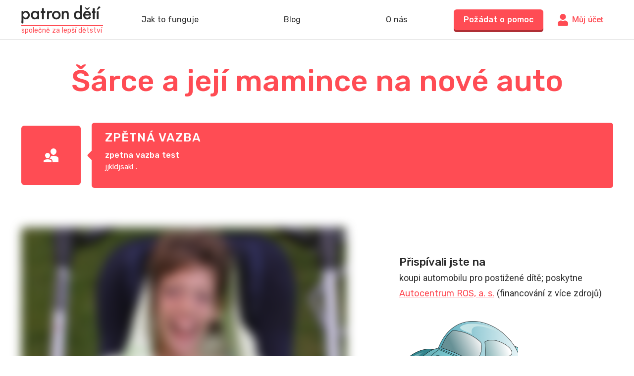

--- FILE ---
content_type: text/html; charset=utf-8
request_url: https://patrondeti.cz/pribeh/sarce-jeji-mamince-na-nove-auto
body_size: 80158
content:
<!doctype html>
<html data-n-head-ssr lang="cs-CZ" class="false" data-n-head="%7B%22lang%22:%7B%22ssr%22:%22cs-CZ%22%7D,%22class%22:%7B%22ssr%22:false%7D%7D">
  <head >
    <title>Šárce a její mamince na nové auto | Patron dětí</title><meta data-n-head="ssr" charset="utf-8"><meta data-n-head="ssr" name="viewport" content="width=device-width, user-scalable=yes"><meta data-n-head="ssr" name="format-detection" content="telephone=no"><meta data-n-head="ssr" data-hid="description" name="description" content="Šárka je kvadruplegička. Touží ale poznávat hezké věci, stejně jako jiné děti, které to berou za samozřejmost. Ráda by jezdila k babičce jako dřív, ale k tomu by potřebovala její maminka větší auto, kam se Šárka s vozíkem vejde. Pomůžeme jim? "><meta data-n-head="ssr" property="og:description" content="Šárka je kvadruplegička. Touží ale poznávat hezké věci, stejně jako jiné děti, které to berou za samozřejmost. Ráda by jezdila k babičce jako dřív, ale k tomu by potřebovala její maminka větší auto, kam se Šárka s vozíkem vejde. Pomůžeme jim? "><meta data-n-head="ssr" property="og:title" content="Umožníme třináctileté Šárce zase cestovat za babičkou?"><meta data-n-head="ssr" property="og:type" content="website"><meta data-n-head="ssr" property="og:image" content="https://backend.patrondeti.cz/sites/default/files/styles/656x380x3/public/2019-03/%C5%A1%C3%A1rka%202.jpg?h=bb92dce5&amp;itok=4EARc4GL"><link data-n-head="ssr" rel="preconnect" href="https://cdn.lr-ingest.io" crossorigin="true"><link data-n-head="ssr" rel="preconnect" href="https://fonts.googleapis.com" crossorigin="true"><link data-n-head="ssr" rel="preconnect" href="https://fonts.gstatic.com"><link data-n-head="ssr" rel="preconnect" href="https://www.google-analytics.com" crossorigin="true"><link data-n-head="ssr" rel="icon" type="image/png" href="/icons/favicon-96x96.png" sizes="96x96"><link data-n-head="ssr" rel="icon" type="image/svg+xml" href="/icons/favicon.svg"><link data-n-head="ssr" rel="shortcut icon" href="/icons/favicon.ico"><link data-n-head="ssr" rel="apple-touch-icon" sizes="180x180" href="/icons/apple-touch-icon.png"><script data-n-head="ssr" src="https://polyfill.io/v3/polyfill.min.js?features=fetch%2CObject.entries%2CIntersectionObserver%2CObject.values%2CArray.prototype.find%2CArray.prototype.findIndex%2CArray.prototype.values%2Cdefault" async defer></script><script data-n-head="ssr" src="https://t.leady.com/d9M4ut7K4p38Gf3U/L.js" async defer></script><script data-n-head="ssr" data-hid="gtm-script">if(!window._gtm_init){window._gtm_init=1;(function(w,n,d,m,e,p){w[d]=(w[d]==1||n[d]=='yes'||n[d]==1||n[m]==1||(w[e]&&w[e].p&&e[e][p]()))?1:0})(window,'navigator','doNotTrack','msDoNotTrack','external','msTrackingProtectionEnabled');(function(w,d,s,l,x,y){w[x]={};w._gtm_inject=function(i){if(w.doNotTrack||w[x][i])return;w[x][i]=1;w[l]=w[l]||[];w[l].push({'gtm.start':new Date().getTime(),event:'gtm.js'});var f=d.getElementsByTagName(s)[0],j=d.createElement(s);j.async=true;j.src='https://www.googletagmanager.com/gtm.js?id='+i;f.parentNode.insertBefore(j,f);};w[y]('GTM-WVGF6XR')})(window,document,'script','dataLayer','_gtm_ids','_gtm_inject')}</script><link rel="preload" href="/_nuxt/0f0fec3.js" as="script"><link rel="preload" href="/_nuxt/2472302.js" as="script"><link rel="preload" href="/_nuxt/3bf8828.js" as="script"><link rel="preload" href="/_nuxt/4d013be.js" as="script"><link rel="preload" href="/_nuxt/ad1dd6e.js" as="script"><link rel="preload" href="/_nuxt/f5e634f.js" as="script"><link rel="preload" href="/_nuxt/83ce72a.js" as="script"><style data-vue-ssr-id="2986f94e:0 065a7572:0 3191d5ad:0 11e2a1e9:0 11c5a2ea:0 76970646:0 ef6f1bc8:0 18aa2d69:0 ae405034:0 191717a0:0 34edf898:0 7d7db5c3:0 3f58c89e:0 6639ddae:0 def0a8f8:0 313161bb:0 86740188:0 2cb25743:0 45652bd6:0 0a0003f2:0 4db6b875:0 43f148f6:0 5b9c70f4:0 c90413a0:0 c34a4e44:0">:root{--color-primary:#ff4c54;--color-purple:#9070b9;--color-turquoise:#00bad1;--color-orange:#ffa300;--color-green:#58ca3d;--color-blue:#08f;--color-brown:#8b572a;--color-black:#2a2a2a;--color-gray:#adadad;--color-promo:#58ca3d;--color-primary-a60:rgba(255,76,84,0.6);--color-primary-a15:rgba(255,76,84,0.15);--color-primary-a10:rgba(255,76,84,0.1);--color-purple-a10:rgba(144,112,185,0.1);--color-turquoise-a10:rgba(0,186,209,0.1);--color-orange-a10:rgba(255,163,0,0.1);--color-green-a10:rgba(88,202,61,0.1);--color-blue-a10:rgba(0,136,255,0.1);--color-brown-a10:rgba(139,87,42,0.1);--color-black-a10:rgba(42,42,42,0.1);--color-gray-a10:hsla(0,0%,67.8%,0.1);--font-display:"Rubik","Roboto","Source Sans Pro",-apple-system,BlinkMacSystemFont,"Segoe UI",Roboto,"Helvetica Neue",Arial,sans-serif;--transition-action:0.15s}a,abbr,acronym,address,applet,article,aside,audio,b,big,blockquote,body,canvas,caption,center,cite,code,dd,del,details,dfn,div,dl,dt,em,embed,fieldset,figcaption,figure,footer,form,h1,h2,h3,h4,h5,h6,header,hgroup,html,i,iframe,img,ins,kbd,label,legend,li,mark,menu,nav,object,ol,output,p,pre,q,ruby,s,samp,section,small,span,strike,strong,sub,summary,sup,table,tbody,td,tfoot,th,thead,time,tr,tt,u,ul,var,video{margin:0;padding:0;border:0;font-size:100%}article,aside,details,figcaption,figure,footer,header,hgroup,menu,nav,section{display:block}body{line-height:1}ol,ul{list-style:none}blockquote,q{quotes:none}blockquote:after,blockquote:before,q:after,q:before{content:"";content:none}table{border-collapse:collapse;border-spacing:0}.background-purple{background-color:#9070b9!important;background-color:var(--color-purple)!important}.background-turquoise{background-color:#00bad1!important;background-color:var(--color-turquoise)!important}.background-promo{background-color:#58ca3d!important;background-color:var(--color-promo)!important}.background-orange{background-color:#ffa300!important;background-color:var(--color-orange)!important}.background-green{background-color:#58ca3d!important;background-color:var(--color-green)!important}.background-blue{background-color:#08f!important;background-color:var(--color-blue)!important}.background-brown{background-color:#8b572a!important;background-color:var(--color-brown)!important}.background-primary{background-color:#ff4c54!important;background-color:var(--color-primary)!important}.background-primary-15{background-color:rgba(255,76,84,.15)!important;background-color:var(--color-primary-a15)!important}.background-primary-10{background-color:rgba(255,76,84,.1)!important;background-color:var(--color-primary-a10)!important}.background-gray{background-color:#9b9b9b}.color-primary{color:#ff4c54!important;color:var(--color-primary)!important}.color-purple{color:#9070b9!important;color:var(--color-purple)!important}.color-turquoise{color:#00bad1!important;color:var(--color-turquoise)!important}.color-orange{color:#ffa300!important;color:var(--color-orange)!important}.color-green{color:#58ca3d!important;color:var(--color-green)!important}.color-blue{color:#08f!important;color:var(--color-blue)!important}.color-brown{color:#8b572a!important;color:var(--color-brown)!important}.color-black{color:#2a2a2a!important;color:var(--color-black)!important}.color-white{color:#fff!important}.color-gray{color:#adadad!important;color:var(--color-gray)!important}.text-center{text-align:center}.text-left{text-align:left}.lowercase{text-transform:lowercase}.underline{text-decoration:underline}.no-decoration{text-decoration:none}html{font-family:Roboto,Source Sans Pro,-apple-system,BlinkMacSystemFont,Segoe UI,Helvetica Neue,Arial,sans-serif;font-size:16px;word-spacing:1px;-ms-text-size-adjust:100%;-webkit-text-size-adjust:100%;-moz-osx-font-smoothing:grayscale;-webkit-font-smoothing:antialiased;box-sizing:border-box;min-width:375px}*,:after,:before{box-sizing:border-box;margin:0}.inside{max-width:1275px;min-width:375px;padding:0 40px;margin:0 auto}@media screen and (max-width:640px){.inside{padding:0 20px}}a{color:#ff4c54;color:var(--color-primary)}.h0,a{font-family:Rubik,Roboto,Source Sans Pro,-apple-system,BlinkMacSystemFont,Segoe UI,Helvetica Neue,Arial,sans-serif;font-family:var(--font-display)}.h0{font-size:106px;color:#2a2a2a;color:var(--color-black);font-weight:500}@media screen and (max-width:640px){.h0{font-size:80px}}.h1{font-family:Rubik,Roboto,Source Sans Pro,-apple-system,BlinkMacSystemFont,Segoe UI,Helvetica Neue,Arial,sans-serif;font-family:var(--font-display);font-size:60px;line-height:1.2;color:#2a2a2a;color:var(--color-black);font-weight:500}@media screen and (max-width:640px){.h1{font-size:48px}}.h2{font-family:Rubik,Roboto,Source Sans Pro,-apple-system,BlinkMacSystemFont,Segoe UI,Helvetica Neue,Arial,sans-serif;font-family:var(--font-display);font-size:42px;line-height:1.15;color:#2a2a2a;color:var(--color-black);font-weight:500}@media screen and (max-width:640px){.h2{font-size:32px}}.h3{font-family:Rubik,Roboto,Source Sans Pro,-apple-system,BlinkMacSystemFont,Segoe UI,Helvetica Neue,Arial,sans-serif;font-family:var(--font-display);font-size:32px;line-height:1.25;color:#adadad;color:var(--color-gray);font-weight:500}.h4{font-size:28px;line-height:1.35}.h4,.h5{font-family:Rubik,Roboto,Source Sans Pro,-apple-system,BlinkMacSystemFont,Segoe UI,Helvetica Neue,Arial,sans-serif;font-family:var(--font-display);color:#2a2a2a;color:var(--color-black);font-weight:500}.h5{font-size:24px;line-height:1.17}.h6{font-size:21px;line-height:1.17}.h6,.lunch-h0{font-family:Rubik,Roboto,Source Sans Pro,-apple-system,BlinkMacSystemFont,Segoe UI,Helvetica Neue,Arial,sans-serif;font-family:var(--font-display);color:#2a2a2a;color:var(--color-black);font-weight:500}.lunch-h0{font-size:52px;line-height:62px}@media screen and (max-width:640px){.lunch-h0{font-size:30px;line-height:1}}.lunch-h1{font-family:Rubik,Roboto,Source Sans Pro,-apple-system,BlinkMacSystemFont,Segoe UI,Helvetica Neue,Arial,sans-serif;font-family:var(--font-display);font-size:52px;line-height:62px;color:#ff4c54;color:var(--color-primary);font-weight:500}@media screen and (max-width:640px){.lunch-h1{font-size:30px;line-height:1.6}}.lunch-h2{font-family:Rubik,Roboto,Source Sans Pro,-apple-system,BlinkMacSystemFont,Segoe UI,Helvetica Neue,Arial,sans-serif;font-family:var(--font-display);font-size:32px;line-height:44px;color:#2a2a2a;color:var(--color-black);font-weight:500;text-align:center}.lunch-title{margin-bottom:18px;max-width:800px}.lunch-text,.lunch-text2{font-weight:400;font-size:20px;line-height:28px;color:#2a2a2a;color:var(--color-black);max-width:800px}.lunch-block{display:flex}@media screen and (max-width:640px){.lunch-block{flex-wrap:wrap}}.text{font-size:18px;line-height:1.77}.text,.text-big{color:#2a2a2a;color:var(--color-black)}.text-big{font-size:20px;line-height:1.7}.text-small{font-size:16px;line-height:1.75;color:#adadad;color:var(--color-gray)}.text-small>strong{font-weight:700;color:#2a2a2a;color:var(--color-black)}.lh-1_4{line-height:1.4!important}.font-display{font-family:Rubik,Roboto,Source Sans Pro,-apple-system,BlinkMacSystemFont,Segoe UI,Helvetica Neue,Arial,sans-serif;font-family:var(--font-display)}.bold{font-weight:700}.light{font-weight:300}.weight-medium{font-weight:500}.weight-normal{font-weight:400}.block{display:block}.inline-block{display:inline-block}.pointer{cursor:pointer}img[lazy=loading]{opacity:0}img[lazy=error],img[lazy=loaded]{transition:opacity .3s ease;opacity:1}.disabled--loading{transition:opacity .15s ease;opacity:.6;pointer-events:none}.hr{border:0;border-bottom:1px solid #adadad}.storyPageMarkdown b,.storyPageMarkdown strong{font-weight:700}.storyPageMarkdown i{font-style:italic}.storyPageMarkdown h2{font-family:Rubik,Roboto,Source Sans Pro,-apple-system,BlinkMacSystemFont,Segoe UI,Helvetica Neue,Arial,sans-serif;font-family:var(--font-display);font-size:28px;line-height:1.35;color:#adadad;color:var(--color-gray);font-weight:500;margin-bottom:.7em}.storyPageMarkdown li,.storyPageMarkdown p{font-size:18px;line-height:1.77;color:#2a2a2a;color:var(--color-black);margin-bottom:1em}.storyPageMarkdown li:last-of-type,.storyPageMarkdown p:last-of-type{margin-bottom:0}.storyPageMarkdown li{padding-left:26px;position:relative}.storyPageMarkdown li:before{content:url([data-uri]);position:absolute;left:0;top:0;transform:rotate(180deg)}.goBack{display:inline-flex;align-items:center;font-size:14px;margin:12px 6px 20px 0}.goBack__icon{margin-right:6px;margin-bottom:2px}.graySection{padding:60px;border-radius:6px;background-color:#fafafa}@media screen and (max-width:640px){.graySection{padding:20px}}.graySection>:last-child{margin-bottom:0!important}a,button,input{outline:0}.errorMessage{margin-top:8px;display:block}.text-gdpr{font-size:14px;color:#adadad;color:var(--color-gray)}.text-gdpr a{color:inherit}.fb_dialog.fb_dialog_mobile{transition:transform .3s cubic-bezier(.68,-.55,.265,1.55)}.facebookChat--offset .fb_dialog.fb_dialog_mobile{transform:translateY(-80px)}// Print *{-webkit-print-color-adjust:exact!important;color-adjust:exact!important}@media print{html{zoom:.7}}@media screen and (max-width:640px){.hideOnMobile{display:none!important}}@media screen and (min-width:640px){.onlyOnMobile{display:none!important}}.proofStat__wrap{display:flex;justify-content:space-between;padding:50px 0}@media print{.proofStat__wrap{padding:15px 0}}@media screen and (max-width:640px){.proofStat__wrap{display:block}}.proofStat__single{text-align:center}@media screen and (max-width:640px){.proofStat__single{margin-bottom:30px}.proofStat__single:last-of-type{margin-bottom:0}}.proofStat__icon{width:24px;height:24px}.proofStat__label{color:#adadad;color:var(--color-gray);padding:10px 0}.proofStat__heading{font-size:64px;font-family:Rubik,Roboto,Source Sans Pro,-apple-system,BlinkMacSystemFont,Segoe UI,Helvetica Neue,Arial,sans-serif;font-family:var(--font-display);font-weight:500}.info{display:inline-block;width:12px;height:12px;background:url([data-uri]) 50% no-repeat;vertical-align:middle}.info.is--offsetRight{margin-right:-12px}@-webkit-keyframes placeHolderShimmer{0%{background-position:-468px 0}to{background-position:468px 0}}@keyframes placeHolderShimmer{0%{background-position:-468px 0}to{background-position:468px 0}}.animated-loading-background{background:#f6f6f6;background:linear-gradient(90deg,#f6f6f6 8%,#f0f0f0 18%,#f6f6f6 33%);background-size:800px 104px}.animated-loading-background,.animated-loading-background-dark{-webkit-animation-duration:1.25s;animation-duration:1.25s;-webkit-animation-fill-mode:forwards;animation-fill-mode:forwards;-webkit-animation-iteration-count:infinite;animation-iteration-count:infinite;-webkit-animation-name:placeHolderShimmer;animation-name:placeHolderShimmer;-webkit-animation-timing-function:linear;animation-timing-function:linear;position:relative}.animated-loading-background-dark{background:#ddd;background:linear-gradient(90deg,#ddd 8%,#d7d7d7 18%,#ddd 33%);background-size:800px 104px}.loader{color:#ff4c54;color:var(--color-primary);font-size:20px;margin:140px auto;width:1em;height:1em;border-radius:50%;position:relative;text-indent:-9999em;-webkit-animation:load4 1.3s linear infinite;animation:load4 1.3s linear infinite;transform:translateZ(0)}@-webkit-keyframes load4{0%,to{box-shadow:0 -3em 0 .2em,2em -2em 0 0,3em 0 0 -1em,2em 2em 0 -1em,0 3em 0 -1em,-2em 2em 0 -1em,-3em 0 0 -1em,-2em -2em 0 0}12.5%{box-shadow:0 -3em 0 0,2em -2em 0 .2em,3em 0 0 0,2em 2em 0 -1em,0 3em 0 -1em,-2em 2em 0 -1em,-3em 0 0 -1em,-2em -2em 0 -1em}25%{box-shadow:0 -3em 0 -.5em,2em -2em 0 0,3em 0 0 .2em,2em 2em 0 0,0 3em 0 -1em,-2em 2em 0 -1em,-3em 0 0 -1em,-2em -2em 0 -1em}37.5%{box-shadow:0 -3em 0 -1em,2em -2em 0 -1em,3em 0 0 0,2em 2em 0 .2em,0 3em 0 0,-2em 2em 0 -1em,-3em 0 0 -1em,-2em -2em 0 -1em}50%{box-shadow:0 -3em 0 -1em,2em -2em 0 -1em,3em 0 0 -1em,2em 2em 0 0,0 3em 0 .2em,-2em 2em 0 0,-3em 0 0 -1em,-2em -2em 0 -1em}62.5%{box-shadow:0 -3em 0 -1em,2em -2em 0 -1em,3em 0 0 -1em,2em 2em 0 -1em,0 3em 0 0,-2em 2em 0 .2em,-3em 0 0 0,-2em -2em 0 -1em}75%{box-shadow:0 -3em 0 -1em,2em -2em 0 -1em,3em 0 0 -1em,2em 2em 0 -1em,0 3em 0 -1em,-2em 2em 0 0,-3em 0 0 .2em,-2em -2em 0 0}87.5%{box-shadow:0 -3em 0 0,2em -2em 0 -1em,3em 0 0 -1em,2em 2em 0 -1em,0 3em 0 -1em,-2em 2em 0 0,-3em 0 0 0,-2em -2em 0 .2em}}@keyframes load4{0%,to{box-shadow:0 -3em 0 .2em,2em -2em 0 0,3em 0 0 -1em,2em 2em 0 -1em,0 3em 0 -1em,-2em 2em 0 -1em,-3em 0 0 -1em,-2em -2em 0 0}12.5%{box-shadow:0 -3em 0 0,2em -2em 0 .2em,3em 0 0 0,2em 2em 0 -1em,0 3em 0 -1em,-2em 2em 0 -1em,-3em 0 0 -1em,-2em -2em 0 -1em}25%{box-shadow:0 -3em 0 -.5em,2em -2em 0 0,3em 0 0 .2em,2em 2em 0 0,0 3em 0 -1em,-2em 2em 0 -1em,-3em 0 0 -1em,-2em -2em 0 -1em}37.5%{box-shadow:0 -3em 0 -1em,2em -2em 0 -1em,3em 0 0 0,2em 2em 0 .2em,0 3em 0 0,-2em 2em 0 -1em,-3em 0 0 -1em,-2em -2em 0 -1em}50%{box-shadow:0 -3em 0 -1em,2em -2em 0 -1em,3em 0 0 -1em,2em 2em 0 0,0 3em 0 .2em,-2em 2em 0 0,-3em 0 0 -1em,-2em -2em 0 -1em}62.5%{box-shadow:0 -3em 0 -1em,2em -2em 0 -1em,3em 0 0 -1em,2em 2em 0 -1em,0 3em 0 0,-2em 2em 0 .2em,-3em 0 0 0,-2em -2em 0 -1em}75%{box-shadow:0 -3em 0 -1em,2em -2em 0 -1em,3em 0 0 -1em,2em 2em 0 -1em,0 3em 0 -1em,-2em 2em 0 0,-3em 0 0 .2em,-2em -2em 0 0}87.5%{box-shadow:0 -3em 0 0,2em -2em 0 -1em,3em 0 0 -1em,2em 2em 0 -1em,0 3em 0 -1em,-2em 2em 0 0,-3em 0 0 0,-2em -2em 0 .2em}}.color-family{font-size:22px;color:#ffa300;color:var(--color-orange)}.color-health_care{font-size:22px;color:#9070b9;color:var(--color-purple)}.color-education{font-size:22px;color:#58ca3d;color:var(--color-green)}.orange{background-color:#ffa300!important;background-color:var(--color-orange)!important;box-shadow:0 4px 0 0 #e89a0b!important}.green{background-color:#58ca3d!important;background-color:var(--color-green)!important;box-shadow:0 4px 0 0 #2abd07!important}.purple{background-color:#9070b9!important;background-color:var(--color-purple)!important;box-shadow:0 4px 0 0 #6507de!important}
.vue-modal-resizer{overflow:hidden;width:12px;height:12px;right:0;bottom:0;z-index:9999999;cursor:se-resize}.vue-modal-resizer,.vue-modal-resizer:after{display:block;position:absolute;background:transparent}.vue-modal-resizer:after{content:"";left:0;top:0;width:0;height:0;border-bottom:10px solid #ddd;border-left:10px solid transparent}.vue-modal-resizer.clicked:after{border-bottom:10px solid #369be9}.v--modal-block-scroll{overflow:hidden;width:100vw}.v--modal-overlay{position:fixed;box-sizing:border-box;left:0;top:0;width:100%;height:100vh;background-color:rgba(35,35,35,.6);z-index:999;opacity:1}.v--modal-overlay.scrollable{height:100%;min-height:100vh;overflow-y:auto;-webkit-overflow-scrolling:touch}.v--modal-overlay .v--modal-background-click{width:100%;height:100%}.v--modal-overlay .v--modal-box{position:relative;box-sizing:border-box}@media screen and (max-width:640px){.v--modal-overlay .v--modal-box{max-width:100%}}.v--modal-overlay.scrollable .v--modal-box{margin-bottom:2px}.v--modal{text-align:left;border-radius:6px;box-shadow:0 4px 12px 0 rgba(0,0,0,.08);background-color:#fff;padding:0}@media screen and (max-width:640px){.v--modal{border-radius:0;box-shadow:none}}.v--modal.is--surfey{border-radius:12px;overflow:hidden}.v--modal.v--modal-fullscreen{width:100vw;height:100vh;margin:0;left:0;top:0}.v--modal-top-right{display:block;position:absolute;right:0;top:0}.overlay-fade-enter-active,.overlay-fade-leave-active{transition:all .2s}.overlay-fade-enter,.overlay-fade-leave-active{opacity:0}.nice-modal-fade-enter-active,.nice-modal-fade-leave-active{transition:all .4s}.nice-modal-fade-enter,.nice-modal-fade-leave-active{opacity:0;transform:translateY(-20px)}.vue-dialog div{box-sizing:border-box}.vue-dialog .dialog-flex{width:100%;height:100%}.vue-dialog .dialog-content{flex:1 0 auto;width:100%;padding:15px;font-size:14px}.vue-dialog .dialog-c-title{font-weight:600;padding-bottom:15px}.vue-dialog .vue-dialog-buttons{display:flex;flex:0 1 auto;width:100%;border-top:1px solid #eee}.vue-dialog .vue-dialog-buttons-none{width:100%;padding-bottom:15px}.vue-dialog-button{font-size:12px!important;background:transparent;padding:0;margin:0;border:0;cursor:pointer;box-sizing:border-box;line-height:40px;height:40px;color:inherit;font:inherit;outline:none}.vue-dialog-button:hover{background:rgba(0,0,0,.01)}.vue-dialog-button:active{background:rgba(0,0,0,.025)}.vue-dialog-button:not(:first-of-type){border-left:1px solid #eee}.modalClose{display:block;position:absolute;right:-16px;top:-16px;width:32px;height:32px;border-radius:100%;background:url([data-uri]) 50%/12px 12px no-repeat;background-color:var(--color-primary);overflow:hidden;white-space:nowrap;text-indent:100%;font-size:0;border:0;outline:0;cursor:pointer;z-index:5}@media screen and (max-width:640px){.modalClose{position:static;margin:0 auto 16px}}.tooltip{display:block!important;z-index:14;max-width:90vw}.tooltip .tooltip-inner{font-size:16px;line-height:22px;color:#fff;background:#2a2a2a;border-radius:6px;padding:13px 12px;max-width:375px}.tooltip .tooltip-arrow{width:0;height:0;border-style:solid;position:absolute;margin:5px;border-color:#2a2a2a;z-index:1}.tooltip[x-placement^=top]{margin-bottom:12px}.tooltip[x-placement^=top] .tooltip-arrow{border-width:6px 6px 0;border-left-color:transparent!important;border-right-color:transparent!important;border-bottom-color:transparent!important;bottom:-6px;left:calc(50% - 6px);margin-top:0;margin-bottom:0}.tooltip[x-placement^=bottom]{margin-top:12px}.tooltip[x-placement^=bottom] .tooltip-arrow{border-width:0 6px 6px;border-left-color:transparent!important;border-right-color:transparent!important;border-top-color:transparent!important;top:-6px;left:calc(50% - 6px);margin-top:0;margin-bottom:0}.tooltip[x-placement^=right]{margin-left:12px}.tooltip[x-placement^=right] .tooltip-arrow{border-width:6px 6px 6px 0;border-left-color:transparent!important;border-top-color:transparent!important;border-bottom-color:transparent!important;left:-6px;top:calc(50% - 6px);margin-left:0;margin-right:0}.tooltip[x-placement^=left]{margin-right:12px}.tooltip[x-placement^=left] .tooltip-arrow{border-width:6px 0 6px 6px;border-top-color:transparent!important;border-right-color:transparent!important;border-bottom-color:transparent!important;right:-6px;top:calc(50% - 6px);margin-left:0;margin-right:0}.tooltip.popover{$color:#f9f9f9}.tooltip.popover .popover-inner{background:$color;color:#000;padding:24px;border-radius:5px;box-shadow:0 5px 30px rgba(black,.1)}.tooltip.popover .popover-arrow{border-color:$color}.tooltip[aria-hidden=true]{visibility:hidden;opacity:0;transition:opacity .15s,visibility .15s}.tooltip[aria-hidden=false]{visibility:visible;opacity:1;transition:opacity .15s}
.nuxt-progress{position:fixed;top:0;left:0;right:0;height:2px;width:0;opacity:1;transition:width .1s,opacity .4s;background-color:#ff4c54;z-index:999999}.nuxt-progress.nuxt-progress-notransition{transition:none}.nuxt-progress-failed{background-color:red}
.pageWrap{padding-top:80px}.pageWrap.is--infoBar{padding-top:calc(80px + 3.4vw)}@media screen and (max-width:640px){.pageWrap{overflow-x:hidden}}.page-enter-active,.page-leave-active{transition:all .3s}.page-enter,.page-leave-active{opacity:0;transform:translateY(-20px)}
.obedy2[data-v-6c864fd0]{font-size:12px;line-height:20px;margin-left:10px;margin-top:-15px}@-moz-document url-prefix(){.obedy2{margin-top:0!important}}.pageHeader__wrap[data-v-6c864fd0]{position:fixed;left:0;top:0;right:0;background-color:#fff;z-index:15;transition:background-color .3s ease .3s;border-bottom:1px solid #dfdfdf}.pageHeader__wrap.is--homepage[data-v-6c864fd0]{background-color:#f6f6f6}.pageHeader__wrap.is--aboutUs[data-v-6c864fd0],.pageHeader__wrap.is--form[data-v-6c864fd0]{background-color:#fff1f2}.pageHeader__wrap.is--cart[data-v-6c864fd0]{background-color:#f7f7f7}.pageHeader__wrap.is--activateAccount[data-v-6c864fd0]{border-bottom:0}.pageHeader__inside[data-v-6c864fd0]{display:flex;justify-content:space-between;align-items:center;height:79px;position:relative}.pageHeader__logoWrap[data-v-6c864fd0]{align-items:center}@media screen and (max-width:640px){.pageHeader__logoWrap[data-v-6c864fd0]{display:flex}}@media screen and (max-width:640px){.pageHeader__logo[data-v-6c864fd0]{width:142px;height:auto}}.pageHeader__logoClaim[data-v-6c864fd0]{font-family:var(--font-display);font-size:14px;line-height:17px;color:var(--color-primary);border-top:2px solid var(--color-primary);width:165px}@media (min-width:640px) and (max-width:880px){.pageHeader__logoClaim[data-v-6c864fd0]{display:none}}@media screen and (max-width:640px){.pageHeader__logoClaim[data-v-6c864fd0]{font-size:14px;line-height:17px;white-space:nowrap;padding:0 0 0 12px;margin:0 0 4px 12px;border-left:2px solid var(--color-primary);width:100px;border-top:none}}.pageHeader__rightWrap[data-v-6c864fd0]{display:flex;align-items:center;align-self:flex-end;height:100%}@media screen and (max-width:640px){.pageHeader__rightWrap[data-v-6c864fd0]{display:none}}@media print{.pageHeader__rightWrap[data-v-6c864fd0]{display:none}}.pageHeader__rightText[data-v-6c864fd0]{color:var(--color-gray);font-size:16px;line-height:22px;text-align:right;font-family:var(--font-display);white-space:nowrap;margin-right:12px}.pageHeader__childWrap[data-v-6c864fd0]{position:relative;font-size:0;padding-top:5px}.pageHeader__childWrap:hover .pageHeader__childPlus[data-v-6c864fd0]{transform:translateY(-5px)}.pageHeader__childImg[data-v-6c864fd0]{display:block;transform:translateZ(0);pointer-events:none}.pageHeader__childPlus[data-v-6c864fd0]{border-radius:100%;width:24px;height:24px;background-color:var(--color-primary);color:#fff;position:absolute;left:0;top:5px;text-align:center;line-height:24px;font-size:19px;font-weight:900;transition:transform .15s ease}.pageHeader__mobileBurger[data-v-6c864fd0]{display:flex;width:42px;height:42px;justify-content:center;align-items:center}.pageHeader__centerWrap[data-v-6c864fd0]{position:relative}@media screen and (max-width:640px){.pageHeader__centerWrap[data-v-6c864fd0]{display:none}}.pageHeader__roleSwitchButton[data-v-6c864fd0]{display:flex;align-items:center;font-family:var(--font-display);font-weight:500;font-size:24px;background:transparent;border:0;outline:0;padding:0;cursor:pointer}.pageHeader__roleSwitchButton.is--innactive[data-v-6c864fd0]{cursor:default;pointer-events:none}.pageHeader__menuLink[data-v-6c864fd0]{display:flex;align-items:center;font-family:var(--font-display);font-weight:400;font-size:16px;color:#000;cursor:pointer;text-decoration:none}.pageHeader__roleSwitchNav[data-v-6c864fd0]{position:absolute;top:92%;right:-7%;transform:translateX(-50%);background:#fff;border:1px solid #adadad;box-sizing:border-box;border-radius:4px;box-shadow:0 8px 14px rgba(0,0,0,.07);z-index:3;width:226px;height:auto;line-height:40px;padding:20px}.pageHeader__roleSwitchNavLink[data-v-6c864fd0]{display:block;background:transparent;border:0;outline:0;padding:0 20px;text-decoration:none;text-align:left;cursor:pointer;white-space:nowrap;font-family:var(--font-display);font-weight:500;font-size:24px;line-height:65px;color:var(--color-black)}.pageHeader__roleSwitchNavLink[data-v-6c864fd0]:hover{background:var(--color-primary-a10)}.pageHeader__userNavWrap[data-v-6c864fd0]{position:relative}.pageHeader__userNavToggleButton[data-v-6c864fd0]{display:inline-flex;background:transparent;border:0;outline:0;padding:0;cursor:pointer;align-items:center;font-family:var(--font-display);font-size:16px;color:#9b9b9b;text-decoration:none}.pageHeader__userNav[data-v-6c864fd0]{position:absolute;top:150%;right:0;width:300px;background:#fff;border:1px solid #dfdfdf;box-sizing:border-box;border-radius:4px;box-shadow:0 8px 14px rgba(0,0,0,.07)}.pageHeader__userNavLink[data-v-6c864fd0]{display:block;background:transparent;width:100%;border:0;outline:0;padding:0 20px;text-decoration:none;text-align:left;cursor:pointer;font-family:var(--font-display);font-weight:500;font-size:21px;line-height:50px}.pageHeader__userNavLink[data-v-6c864fd0]:hover{background:var(--color-primary-a10)}.pageHeader__mobileNav[data-v-6c864fd0]{position:fixed;left:0;right:0;top:78px;bottom:0;background:#fff;overflow-x:auto}.pageHeader__mobileNavSwitcher[data-v-6c864fd0]{text-align:center!important;font-family:var(--font-display);font-weight:500;font-size:24px;line-height:28px;color:#fff;margin-bottom:15px;padding:32px 0}.pageHeader__mobileNavSwitcherTitle[data-v-6c864fd0]{display:block;margin-bottom:22px}.pageHeader__mobileNavSwitcherLink[data-v-6c864fd0]{display:block;color:hsla(0,0%,100%,.5);box-shadow:none!important;margin-bottom:22px;text-decoration:none}.pageHeader__mobileNavSwitcherLink[data-v-6c864fd0]:last-child{margin-bottom:0}.pageHeader__mobileNavSwitcherLink.is--active[data-v-6c864fd0]{color:#fff;text-decoration:underline}.pageHeader__mobileNavLink[data-v-6c864fd0]{padding:15px 44px}.pageHeader__mobileNavLink .pageHeader__menuLink[data-v-6c864fd0]{margin:10px 0}.pageHeader__mobileNavLink img[data-v-6c864fd0]{margin-right:10px}.pageHeader__mobileNavHeading[data-v-6c864fd0]{display:block;font-family:var(--font-display);font-size:18px;font-weight:500;color:var(--color-primary);line-height:22px;padding:0 0 21px}.pageHeader__mobileContact-label[data-v-6c864fd0]{color:var(--color-gray)}.pageHeader__mobileContact-phone[data-v-6c864fd0]{font-size:32px;padding-bottom:12px}.pageHeader__mobileContact-email[data-v-6c864fd0],.pageHeader__mobileContact-phone[data-v-6c864fd0]{font-family:var(--font-display);color:var(--color-primary);line-height:1}.pageHeader__mobileContact-email[data-v-6c864fd0]{font-size:24px}.pageHeader__mobileContact-email[data-v-6c864fd0]:hover{text-decoration:none}.pageHeader__activateAccount[data-v-6c864fd0]{padding:1vw 0;font-family:var(--font-display);font-weight:500;font-size:1vw;line-height:1.4;color:#fff;text-align:center}@media screen and (max-width:640px){.pageHeader__activateAccount[data-v-6c864fd0]{padding:2vw 0;font-size:3.2vw}}.pageHeader__bannerCTA[data-v-6c864fd0]{display:block;position:absolute;left:0;right:0;margin:0 auto;width:409px;top:calc(100% - 15px)}.pageHeader__bannerCTA svg[data-v-6c864fd0]{max-width:100%}@media screen and (max-width:640px){.pageHeader__bannerCTA[data-v-6c864fd0]{width:318px;top:calc(100% - 12px)}}.pageHeader__bannerOrganisationCTA[data-v-6c864fd0]{display:block;position:absolute;left:0;right:0;margin:0 auto;width:481px;top:calc(100% + 12px)}.pageHeader__bannerOrganisationCTA svg[data-v-6c864fd0]{max-width:100%}@media screen and (max-width:640px){.pageHeader__bannerOrganisationCTA[data-v-6c864fd0]{width:318px}}.pageHeader__link[data-v-6c864fd0]{margin-right:15px;text-decoration:none;color:#2d2d2d;font-size:16px}.pageHeader__link[data-v-6c864fd0]:hover{font-weight:500}.pageHeader__links[data-v-6c864fd0]{display:flex;justify-content:space-around;width:100%}@media screen and (max-width:640px){.pageHeader__links[data-v-6c864fd0]{display:none}}.button.is--turquoise[data-v-6c864fd0]{background:var(--color-turquoise)!important;box-shadow:0 4px 0 #008191!important}.button.is--turquoise[data-v-6c864fd0]:active,.button.is--turquoise[data-v-6c864fd0]:hover{background:#008191!important}@media screen and (max-width:640px){.button.is--turquoise[data-v-6c864fd0]{display:none}}.salutation-info[data-v-6c864fd0]{text-align:left}
.button[data-v-1ac254a8]{display:block;width:-webkit-max-content;width:-moz-max-content;width:max-content;position:relative;font-family:inherit;padding:20px 24px;outline:0;border:0;cursor:pointer;border-radius:6px;font-size:16px;line-height:16px;font-weight:700;transition:all var(--transition-action) ease;text-decoration:none;text-align:center;overflow:hidden;will-change:transform}.button[disabled][data-v-1ac254a8]{pointer-events:none;opacity:.75}.button.is--loading[data-v-1ac254a8]{pointer-events:none;opacity:1}.button.is--loading .button__innerWrap[data-v-1ac254a8]{opacity:0;transform:scale(.7)}.button.is--loading .button__loadingWrap[data-v-1ac254a8]{transform:translateY(0)}.button.is--small[data-v-1ac254a8]{padding:13px 20px;font-weight:500}.button.is--fullwidth[data-v-1ac254a8]{width:100%;box-sizing:border-box}.button.is--inline[data-v-1ac254a8]{display:inline-block}.button.is--column .button__innerWrap[data-v-1ac254a8]{flex-direction:column}.button.is--large[data-v-1ac254a8]{font-size:28px;font-weight:500;padding:28px 60px}@media screen and (max-width:640px){.button[data-v-1ac254a8]{width:100%}}.has--tooltip>.button[data-v-1ac254a8]{background-image:url(/_nuxt/img/question.ad5bfdc.svg);background-repeat:no-repeat;background-position:right 15px center}.button__innerWrap[data-v-1ac254a8]{display:flex;align-items:center;transition:all .15s ease;justify-content:center;width:100%}.button.is--primary[data-v-1ac254a8]{background-color:var(--color-primary);font-family:var(--font-display);color:#fff;box-shadow:0 4px 0 0 #af2f35}.button.is--primary[data-v-1ac254a8]:hover{background-color:#e5474e;transform:translateY(2px);box-shadow:0 2px 0 0 #af2f35}.button.is--primary.is--loading[data-v-1ac254a8],.button.is--primary[data-v-1ac254a8]:active{transform:translateY(4px);box-shadow:0 0 0 0 #af2f35}.button.is--primary.is--loading[data-v-1ac254a8]{background-color:#e5474e}.button.is--flat[data-v-1ac254a8]{background-color:var(--color-primary);font-family:var(--font-display);color:#fff}.button.is--flat[data-v-1ac254a8]:hover{background-color:#e5474e}.button.is--flat.is--loading[data-v-1ac254a8]{background-color:#e5474e}.button.is--secondary[data-v-1ac254a8]{background-color:rgba(42,42,42,.2)!important;line-height:20px;color:#fff}.button.is--secondary[data-v-1ac254a8]:hover{background-color:rgba(42,42,42,.12)!important}.button.is--secondary.is--loading[data-v-1ac254a8],.button.is--secondary[data-v-1ac254a8]:active{background-color:rgba(42,42,42,.06)!important}.button.is--basic[data-v-1ac254a8],.button.is--link[data-v-1ac254a8]{background:transparent!important;font-weight:500;font-size:18px;line-height:20px;text-decoration:underline;color:var(--color-primary)}.button.is--basic[data-v-1ac254a8]:hover,.button.is--link[data-v-1ac254a8]:hover{text-decoration:none}.button.is--basic.is--small[data-v-1ac254a8],.button.is--link.is--small[data-v-1ac254a8]{font-size:16px}.button.is--basic[data-v-1ac254a8]{padding:0}.button.is--category[data-v-1ac254a8]{color:#fff;font-weight:500;display:flex;align-items:center;height:60px}.button.is--category[data-v-1ac254a8]:hover{text-decoration:underline;box-shadow:0 0 12px 0 rgba(0,0,0,.2)}.button.is--category.is--loading[data-v-1ac254a8],.button.is--category[data-v-1ac254a8]:active{text-decoration:underline;box-shadow:0 0 24px 0 rgba(0,0,0,.15)}.button.is--category img[data-v-1ac254a8]:first-child{margin:0 12px 0 0}.button.is--category.is--small[data-v-1ac254a8]{height:46px}.button.is--category.is--small img[data-v-1ac254a8]:first-child{margin:0 8px 0 0}@media screen and (max-width:640px){.button.is--category[data-v-1ac254a8]{padding:0;height:48px;width:48px;justify-content:center}.button.is--category img[data-v-1ac254a8]:first-child{margin:0}.button.is--category .button__textWrap[data-v-1ac254a8]{display:none!important}}.button.is--expandable[data-v-1ac254a8]{display:flex;align-items:center;height:40px;border-radius:20px;padding:0;transition:border-radius .15s ease;background:var(--color-primary)}.button.is--expandable[data-v-1ac254a8]:after{content:url([data-uri]);display:inline-block;width:16px;height:14px;margin:0 12px;transition:margin .3s ease,transform .4s ease;flex-shrink:0}@media screen and (max-width:640px){.button.is--expandable[data-v-1ac254a8]:after{margin:0 20px 0 8px}}.button.is--expandable .button__textWrap[data-v-1ac254a8]{max-width:0;display:inline-block;overflow:hidden;white-space:nowrap;transition:all .4s ease;color:#fff}@media screen and (max-width:640px){.button.is--expandable .button__textWrap[data-v-1ac254a8]{max-width:none;margin:0 0 0 20px}}.button.is--expandable.is--expanded[data-v-1ac254a8],.button.is--expandable[data-v-1ac254a8]:hover{border-radius:6px}.button.is--expandable.is--expanded .button__textWrap[data-v-1ac254a8],.button.is--expandable:hover .button__textWrap[data-v-1ac254a8]{max-width:320px;margin:0 0 0 20px}.button.is--expandable.is--expanded[data-v-1ac254a8]:after,.button.is--expandable[data-v-1ac254a8]:hover:after{margin:0 20px 0 8px;transform:rotate(1turn)}@media screen and (max-width:640px){.button.is--expandable[data-v-1ac254a8]{width:auto;border-radius:6px}}.button.is--expandable.is--inverse[data-v-1ac254a8]{background:#fff}.button.is--expandable.is--inverse .button__textWrap[data-v-1ac254a8]{color:var(--color-primary)}.button.is--expandable.is--inverse[data-v-1ac254a8]:after{content:url([data-uri])}.button__loadingWrap[data-v-1ac254a8]{position:absolute;left:0;right:0;top:0;bottom:38px;margin:auto;text-align:center;transform:translateY(180px);transition:transform .3s ease}.button__loadingWrap[data-v-1ac254a8],.button__loadingWrap[data-v-1ac254a8]:after,.button__loadingWrap[data-v-1ac254a8]:before{border-radius:50%;width:12px;height:12px;-webkit-animation-fill-mode:both;animation-fill-mode:both;-webkit-animation:load7-data-v-1ac254a8 1s ease-in-out infinite;animation:load7-data-v-1ac254a8 1s ease-in-out infinite}.button__loadingWrap[data-v-1ac254a8]{color:inherit;font-size:10px;-webkit-animation-delay:-.16s;animation-delay:-.16s}.button__loadingWrap[data-v-1ac254a8]:after,.button__loadingWrap[data-v-1ac254a8]:before{content:"";position:absolute;top:0}.button__loadingWrap[data-v-1ac254a8]:before{left:-17px;-webkit-animation-delay:-.32s;animation-delay:-.32s}.button__loadingWrap[data-v-1ac254a8]:after{left:17px}@-webkit-keyframes load7-data-v-1ac254a8{0%,80%,to{box-shadow:0 20px 0 0}40%{box-shadow:0 12px 0 0}}@keyframes load7-data-v-1ac254a8{0%,80%,to{box-shadow:0 20px 0 0}40%{box-shadow:0 12px 0 0}}
.storyPage__previewText[data-v-79d8e786]{font-size:32px;line-height:38px;color:#979797}.storyPageHeader[data-v-79d8e786]{padding:48px 0;display:flex;justify-content:space-between;align-items:center}@media screen and (max-width:640px){.storyPageHeader[data-v-79d8e786]{flex-wrap:wrap;justify-content:center}}.storyPageHeader__badge[data-v-79d8e786]{padding:11px;background:var(--color-primary);font-family:var(--font-display);font-weight:700;font-size:21px;line-height:26px;color:#fff;flex-shrink:0;border-radius:4px;margin:0 40px}@media screen and (max-width:640px){.storyPageHeader__badge[data-v-79d8e786]{order:3;margin-top:20px}}.storyPageHeader__title[data-v-79d8e786]{text-align:center}.storyPageHeader__title.is--badge[data-v-79d8e786]{text-align:left}@media screen and (max-width:640px){.storyPageHeader__title.is--badge[data-v-79d8e786]{text-align:center}}.storyPageHeader__arrowWrap[data-v-79d8e786]{width:40px;flex-basis:40px;flex-shrink:0}@media screen and (max-width:640px){.storyPageHeader__arrowWrap[data-v-79d8e786]{display:none!important}}.storyPageHeader__arrow[data-v-79d8e786]{display:block;width:40px;height:40px;border-radius:100%;font-size:22px;line-height:40px;text-align:center;font-weight:700;color:#fff;text-decoration:none}.storyPageHeader__arrow[data-v-79d8e786]:not(:hover){color:var(--color-gray);background:#f5f5f5!important}.storyPageContentWrap[data-v-79d8e786]{padding-bottom:100px}.storyPage__row[data-v-79d8e786]{display:flex}@media (max-width:960px){.storyPage__row[data-v-79d8e786]{flex-direction:column}}@media (max-width:960px){.storyPage__bottomRow[data-v-79d8e786]{flex-direction:column-reverse}}.storyPage__topRow[data-v-79d8e786]{align-items:center}.storyPage__leftColumn[data-v-79d8e786]{flex-grow:2}@media (max-width:960px){.storyPage__leftColumn[data-v-79d8e786]{width:100%}}@media (max-width:960px){.storyPage__leftColumnPatronBox[data-v-79d8e786]{margin-top:0!important}}.storyPage__rightColumn[data-v-79d8e786]{width:432px;margin-left:32px;flex-shrink:0;flex-basis:1}@media (max-width:960px){.storyPage__rightColumn[data-v-79d8e786]{width:100%;height:auto!important;margin-left:0;padding:20px 0}}@media (max-width:960px){.TheStoryDonationBox[data-v-79d8e786]{transform:none!important}}.storyPage__topRightColumn[data-v-79d8e786]{padding:20px 0}@media (max-width:960px){.storyPage__topRightColumn[data-v-79d8e786]{text-align:center}}.storyPage__heroImgWrap[data-v-79d8e786]{font-size:0;align-self:flex-start}.storyPage__heroImgWrap.is--blurred[data-v-79d8e786]{filter:blur(10px)}.storyPage__heroImg[data-v-79d8e786]{border-radius:6px 6px 0 0;max-width:100%;height:auto}@media (max-width:960px){.storyPage__heroImg[data-v-79d8e786]{display:block;margin:0 auto;height:auto;border-radius:6px}}.storyPage__storyCategory[data-v-79d8e786]{margin-bottom:24px}.storyPage__storySubjectTitle[data-v-79d8e786]{display:block}.storyPage__storySubject[data-v-79d8e786]{margin:4px 0 40px}.storyPage__storyTitle[data-v-79d8e786]{margin:44px 0 24px;color:var(--color-gray)}.completedStories__title[data-v-79d8e786]{margin:40px 0 60px;text-align:center;color:var(--color-gray)}
.ControlCategoryLink[data-v-15b5c4d4]{font-size:18px;font-weight:500;font-family:var(--font-display);display:block;display:inline-flex;align-items:center}.ControlCategoryLink__icon[data-v-15b5c4d4]{margin-right:6px}
.family-icon[data-v-1e7148ad]{height:35px;width:35px}.img[data-v-1e7148ad]{display:inline-block}
.TheStoryPatron__wrap[data-v-1f6d9a48]{border-radius:0 0 6px 6px}.TheStoryPatron__header[data-v-1f6d9a48]{padding:20px;display:flex;align-items:flex-start}.TheStoryPatron__photo[data-v-1f6d9a48]{border-radius:100%;margin-right:16px;width:80px;height:80px;flex-shrink:0}.TheStoryPatron__heading[data-v-1f6d9a48]{text-transform:uppercase;font-size:14px;margin-bottom:8px}.TheStoryPatron__heading[data-v-1f6d9a48],.TheStoryPatron__name[data-v-1f6d9a48]{display:block;font-family:var(--font-display);font-weight:500}.TheStoryPatron__name[data-v-1f6d9a48]{font-size:18px;margin-bottom:4px}.TheStoryPatron__title[data-v-1f6d9a48]{display:block;margin-bottom:12px}.TheStoryPatron__title[data-v-1f6d9a48],.TheStoryPatron__toggleInfo[data-v-1f6d9a48]{font-size:14px;font-family:var(--font-display)}.TheStoryPatron__info[data-v-1f6d9a48]{color:var(--color-black);padding:0 20px 4px}.TheStoryPatron__info[data-v-1f6d9a48]  p{margin-bottom:16px}
.categoryBlock[data-v-59f2a769]{padding:30px 12px;font-size:22px;font-weight:700;text-align:center;line-height:30px}.green-category[data-v-59f2a769]{background-color:var(--color-green-a10)}.orange-category[data-v-59f2a769]{background-color:var(--color-orange-a10)}.purple-category[data-v-59f2a769]{background-color:var(--color-purple-a10)}.TheStoryDonation__promo[data-v-59f2a769]{position:absolute;top:320px;width:402px}@media screen and (max-width:640px){.TheStoryDonation__promo[data-v-59f2a769]{position:inherit;top:0;width:auto}}.TheStoryDonationBoxWrap[data-v-59f2a769]{border-radius:6px;box-shadow:0 4px 8px 0 rgba(0,0,0,.04);background-color:#fff;border:1px solid #f5f5f5;position:relative}.TheStoryDonationBoxWrap__paddingBox[data-v-59f2a769]{padding:22px 12px 0}.TheStoryDonationBoxWrap__paddingBox.is--bottom[data-v-59f2a769]{padding:16px 12px}.TheStoryDonationBoxWrap__voucherLink[data-v-59f2a769]{display:block;text-decoration:none;font-weight:500;margin:10px auto 0;outline:none!important;box-shadow:none!important;position:relative}.TheStoryDonationBoxWrap__voucherLink[data-v-59f2a769]:focus,.TheStoryDonationBoxWrap__voucherLink[data-v-59f2a769]:hover{text-decoration:underline}.TheStoryDonationBox__title[data-v-59f2a769]{display:block;margin-bottom:12px;font-weight:400}.TheStoryDonationBox__ControlProgressBar[data-v-59f2a769]{margin-bottom:12px}.TheStoryDonationBox__amountWrap[data-v-59f2a769]{display:flex;align-items:center;margin:20px 0 12px}.TheStoryDonationBox__amountText[data-v-59f2a769]{font-size:24px;font-family:var(--font-display);color:var(--color-gray);width:50%}.TheStoryDonationBox__amountInputWrap[data-v-59f2a769]{width:50%;position:relative}.TheStoryDonationBox__amountInput[data-v-59f2a769]{border-radius:6px;background-color:#fff;border:1px solid #adadad;padding:0 68px 0 20px;height:46px;box-sizing:border-box;max-width:100%;width:100%;font-size:24px;font-family:var(--font-display);color:var(--color-black);-webkit-appearance:none;-moz-appearance:none;appearance:none}.TheStoryDonationBox__amountInput[data-v-59f2a769]::-webkit-inner-spin-button,.TheStoryDonationBox__amountInput[data-v-59f2a769]::-webkit-outer-spin-button{-webkit-appearance:none;margin:0}.TheStoryDonationBox__amountInputLabel[data-v-59f2a769]{font-size:24px;font-family:var(--font-display);color:var(--color-gray);position:absolute;right:20px;top:0;bottom:0;line-height:46px}#TheStoryDonationBox__donateButton[data-v-59f2a769]{margin-bottom:20px;font-size:20px;align-items:center;display:flex;justify-content:center;padding:0;height:56px}.TheStoryDonationBox__donateButtonIcon[data-v-59f2a769]{margin-left:8px}.TheStoryDonationBox__voucherWrap[data-v-59f2a769]{position:relative}.TheStoryDonationBox__successBackgroundImg[data-v-59f2a769]{position:absolute;right:12px;bottom:0}.TheStoryDonationBox__successText[data-v-59f2a769]{font-weight:400;margin-bottom:12px}.TheStoryDonationBox__successText strong[data-v-59f2a769]{font-weight:500}.storyDonationFooterWrap[data-v-59f2a769]{display:flex;align-items:center;margin-top:20px}.storyDonationFooter__text[data-v-59f2a769]{font-size:18px;font-family:var(--font-display);margin-right:6px}.TheStoryDonationBox__donateOr[data-v-59f2a769]{text-align:center;color:var(--color-gray);display:block;margin:20px 0}.TheStoryDonationBox__donateOr[data-v-59f2a769]:after,.TheStoryDonationBox__donateOr[data-v-59f2a769]:before{content:" — "}
.claimSliderWrap[data-v-154285b5]{padding:80px 0;background:var(--color-primary) url(/_nuxt/img/claimSliderBackground.67c4314.png) 50%/cover no-repeat}.claimSlider__icon[data-v-154285b5]{opacity:.4;display:block!important;margin:0 auto}.claimSlider__title[data-v-154285b5]{margin:24px 0}.claimSlider__text[data-v-154285b5],.claimSlider__title[data-v-154285b5]{text-align:center;color:#fff}
.CardsSection[data-v-71ff0f3c]{background:#fbfbfb;overflow:hidden;padding:40px 0 60px}.CardsSection.CardsSection--noBackground[data-v-71ff0f3c]{background:transparent}.CardsSection.CardsSection--noPadding[data-v-71ff0f3c]{padding:0}.CardsSection__nav[data-v-71ff0f3c]{margin:0 0 40px;display:flex;justify-content:center}@media screen and (max-width:640px){.CardsSection__nav[data-v-71ff0f3c]{display:block;overflow-y:visible;overflow-x:auto;text-align:center}}.CardsSection__nav--subjects[data-v-71ff0f3c]{justify-content:center;flex-wrap:wrap}.CardsSection__loadMore[data-v-71ff0f3c]{margin:60px auto 0}.CardsSection__loadMore.is--recommended[data-v-71ff0f3c]{margin-top:0!important}@media screen and (max-width:640px){.CardsSection__loadMore[data-v-71ff0f3c]{margin:30px auto 0}}
.BaseSelect[data-v-0e7df46c]{width:100%;height:56px;background-color:#fff;border:1px solid #adadad;transition:all .15s ease;outline:0;border-radius:6px;padding:0 12px;font-size:16px;font-family:inherit}.BaseSelect option[data-default][data-v-0e7df46c]{color:var(--color-gray)}.BaseSelect[data-v-0e7df46c]:active,.BaseSelect[data-v-0e7df46c]:focus,.BaseSelect[data-v-0e7df46c]:hover{border-color:#2a2a2a;box-shadow:0 4px 8px 0 rgba(0,0,0,.06)}.BaseSelect.is--error[data-v-0e7df46c]{box-shadow:0 4px 8px 0 rgba(0,0,0,.06);border-color:var(--color-primary)}
.CardsStoryWrap[data-v-2e246961]{display:flex;justify-content:space-between;flex-wrap:wrap;margin:0 -30px -60px}.CardsStoryWrap.is--recommended[data-v-2e246961]{margin:0 -15px -30px}@media screen and (max-width:640px){.CardsStoryWrap[data-v-2e246961]{margin:0 0 -30px}}.CardsStoryWrap.is--centered[data-v-2e246961]{justify-content:center}.CardsStoryWrap.has--noBottomMargin[data-v-2e246961]{margin-bottom:0}.CardsStory__itemWrap[data-v-2e246961]{margin:0 30px 60px;max-width:350px;min-width:270px;flex:1;display:flex}.CardsStory__itemWrap.is--recommended[data-v-2e246961]{margin:0 0 30px;max-width:unset;min-width:unset;width:50%;padding:0 15px;flex:unset;flex-shrink:0}@media screen and (max-width:640px){.CardsStory__itemWrap[data-v-2e246961]{margin:0 0 30px;max-width:none;width:100%}}.is--short-term-education[data-v-2e246961]{border:2px solid #58ca3d;border-radius:6px}.is--short-term-family[data-v-2e246961]{border:2px solid #f5a623;border-radius:6px}.is--short-term-health_care[data-v-2e246961]{border:2px solid #9070b9;border-radius:6px}
.regionMap__item[data-v-129b6e47]{fill:#979797;cursor:pointer;outline:0!important}.regionMap__item[data-v-129b6e47]:hover{fill:var(--color-primary)}.regionMap__item.is--active[data-v-129b6e47]{fill:var(--color-primary);cursor:default}.regionMap__item.is--disabled[data-v-129b6e47]{pointer-events:none;opacity:.3}
.CardsLoadingWrap[data-v-ae761438]{display:flex;justify-content:space-between;flex-wrap:wrap;margin:0 -30px -60px}@media screen and (max-width:640px){.CardsLoadingWrap[data-v-ae761438]{margin:0 0 -30px}}.CardsLoadingWrap.is--centered[data-v-ae761438]{justify-content:center}.CardsLoading__itemWrap[data-v-ae761438]{margin:0 30px 60px;max-width:350px;min-width:270px;flex:1;display:flex}@media screen and (max-width:640px){.CardsLoading__itemWrap[data-v-ae761438]{margin:0 0 30px;max-width:none;width:100%}}
.CardLoadingWrap[data-v-3a7d4d89]{border-radius:6px;background-color:#fff;border:1px solid #f5f5f5;transition:all .3s ease;width:100%;display:flex;flex-direction:column;align-self:stretch}.CardLoading__imageLink[data-v-3a7d4d89],.CardLoading__imageWrap[data-v-3a7d4d89]{position:relative;overflow:hidden}.CardLoading__imageLink[data-v-3a7d4d89]{display:block;height:170px;border-radius:6px 6px 0 0}.CardLoading__contentWrap[data-v-3a7d4d89]{padding:20px;display:flex;flex-direction:column;justify-content:space-between;flex-grow:2}.CardLoading__title[data-v-3a7d4d89]{height:56px;position:relative;overflow:hidden}.CardLoading__title[data-v-3a7d4d89]:before{height:8px;width:100%}.CardLoading__title[data-v-3a7d4d89]:after,.CardLoading__title[data-v-3a7d4d89]:before{content:"";display:block;position:absolute;background:#fff;top:calc(50% - 4px)}.CardLoading__title[data-v-3a7d4d89]:after{left:63%;right:0;bottom:0}.CardLoading__fakeButton[data-v-3a7d4d89]{width:100%;height:61px;margin-top:90px;border-radius:6px}
.modalWrap[data-v-37edd30c]{z-index:30;position:fixed;left:0;top:0;right:0;bottom:0}.recurrent[data-v-37edd30c]{width:300px;margin-top:10px}.modal__background[data-v-37edd30c]{display:block;position:absolute;left:0;top:0;right:0;bottom:0;background-color:rgba(42,42,42,.6)}.modalContent[data-v-37edd30c]{position:fixed;top:50%;left:50%;transform:translate(-50%,-50%);width:100%;max-width:580px;box-shadow:0 0 18px 0 rgba(0,0,0,.4)}@media screen and (max-width:640px){.modalContent[data-v-37edd30c]{max-height:100%;overflow:auto}}.modalContent.has--backgroundIcon[data-v-37edd30c]:before{content:"";background:url(/_nuxt/img/header-boy-new.c6e856f.png) 50%/cover no-repeat;display:block;position:absolute;height:80px;width:75px;left:30px;top:77px;z-index:40}@media screen and (max-width:640px){.modalContent.has--backgroundIcon[data-v-37edd30c]:before{left:auto;right:14px;top:97px}}.donationModal[data-v-37edd30c]{overflow:hidden;border-radius:6px}@media screen and (max-width:640px){.donationModal[data-v-37edd30c]{max-height:100%;overflow:auto}}.donationModal__header[data-v-37edd30c]{padding:0 28px;background:var(--color-primary)}.donationModal___headerGoBack[data-v-37edd30c]{font-size:14px;color:#f5f5f5;margin:20px 0 0;display:inline-flex;align-items:center}.donationModal___headerGoBackIcon[data-v-37edd30c]{margin-right:8px}.donationModal__headerRow[data-v-37edd30c]{display:flex;justify-content:space-between;align-items:center;padding-bottom:36px}@media screen and (max-width:640px){.donationModal__headerRow[data-v-37edd30c]{flex-direction:column;align-items:flex-start}}.donationModal__headerTitle[data-v-37edd30c]{font-size:28px;font-weight:500;color:#fff;text-shadow:0 2px 4px #d23b42;font-family:var(--font-display);flex-basis:1;flex-shrink:0}@media screen and (max-width:640px){.donationModal__headerTitle[data-v-37edd30c]{margin:10px 0}}.donationModal__contentWrap[data-v-37edd30c]{padding:28px;background-color:#fff}.donationModal__inputRow[data-v-37edd30c]{display:flex;margin:0 -7px 20px}@media screen and (max-width:640px){.donationModal__inputRow[data-v-37edd30c]{display:block}}.donationModal__inputWrap[data-v-37edd30c]{padding:0 7px;width:50%}@media screen and (max-width:640px){.donationModal__inputWrap[data-v-37edd30c]{width:100%;margin-bottom:8px}}.donationModal__fullWrap[data-v-37edd30c]{padding:0 7px;width:100%}@media screen and (max-width:640px){.donationModal__fullWrap[data-v-37edd30c]{width:100%;margin-bottom:8px}}.donationModal__checkbox[data-v-37edd30c]{margin-bottom:16px}.donationModal__button[data-v-37edd30c]{margin:28px auto;font-size:20px;min-width:220px;max-width:100%}.donationSuccessModal[data-v-37edd30c]{background:var(--color-primary);padding:60px 20px 40px;text-align:center}.donationSuccessModal__claim[data-v-37edd30c]{display:block;margin:16px 0 40px;font-family:var(--font-display);font-size:28px;font-weight:500;line-height:1.29;color:#fff;text-shadow:0 2px 4px #d23b42}.donationFailedModal[data-v-37edd30c]{background:#fff;padding:60px 0 40px;text-align:center}.donationFailedModal__claim[data-v-37edd30c]{display:block;margin:18px 0}.donationFailedModal__text[data-v-37edd30c]{margin:0 0 36px}.donationModal__continueButton[data-v-37edd30c]{margin:0 auto}
.ControlDonationInputBig__wrap[data-v-7c03d4f6]{position:relative;display:flex}.ControlDonationInputBig[data-v-7c03d4f6]{width:100%;max-width:210px;height:56px;border-radius:6px;box-shadow:0 4px 0 0 rgba(175,47,53,.56);background-color:#fff;border:1px solid #f5f5f5;font-size:32px;font-family:var(--font-display);line-height:1;color:#2a2a2a;padding:0 68px 0 20px;-webkit-appearance:none;-moz-appearance:none;appearance:none}.ControlDonationInputBig[data-v-7c03d4f6]::-webkit-inner-spin-button,.ControlDonationInputBig[data-v-7c03d4f6]::-webkit-outer-spin-button{-webkit-appearance:none;margin:0}.ControlDonationInputBig__label[data-v-7c03d4f6]{pointer-events:none;position:absolute;right:20px;font-family:var(--font-display);font-size:32px;width:38px;text-align:center;color:#adadad;line-height:56px}
.ControlDonationInput__wrap[data-v-a3aebc4a]{position:relative}.ControlDonationInput__wrap.is--focused[data-v-a3aebc4a]{box-shadow:0 4px 8px 0 rgba(0,0,0,.06)}.ControlDonationInput[data-v-a3aebc4a]{width:100%;height:56px;border-radius:6px;background-color:hsla(0,0%,100%,.12);border:1px solid #adadad;font-size:16px;line-height:1;color:#2a2a2a;padding:12px 20px 0}.ControlDonationInput[data-v-a3aebc4a]:hover{border:1px solid #2a2a2a}.ControlDonationInput.is--white[data-v-a3aebc4a]{background:#fff}.ControlDonationInput.is--error[data-v-a3aebc4a]{border-color:var(--color-primary)}.ControlDonationInput__label[data-v-a3aebc4a]{pointer-events:none;position:absolute;left:20px;top:0;bottom:0;margin:auto 0;font-size:16px;line-height:1;height:16px;color:#adadad;transition:all .15s ease}.ControlDonationInput__label.is--active[data-v-a3aebc4a]{font-size:14px;height:14px;transform:translateY(-9px)}
.inputWrap[data-v-500a52fa]{width:100%;display:flex;justify-content:stretch;position:relative}.inputWrap[data-v-500a52fa]>:first-child{border-top-left-radius:6px;border-bottom-left-radius:6px}.inputWrap[data-v-500a52fa]>:last-child{border-top-right-radius:6px;border-bottom-right-radius:6px}.inputWrap *[data-v-500a52fa]{height:56px;background-color:#fff;border:1px solid #adadad;transition:all .15s ease}.inputWrap.is--focused[data-v-500a52fa],.inputWrap[data-v-500a52fa]:hover{box-shadow:0 4px 8px 0 rgba(0,0,0,.06)}.inputWrap.is--focused *[data-v-500a52fa],.inputWrap:hover *[data-v-500a52fa]{border-color:#2a2a2a}.inputWrap[disabled][data-v-500a52fa]{box-shadow:none;pointer-events:none;color:var(--color-gray)}.inputWrap[disabled] *[data-v-500a52fa]{border-color:#adadad}.inputWrap.is--error[data-v-500a52fa]{box-shadow:0 4px 8px 0 rgba(0,0,0,.06)}.inputWrap.is--error *[data-v-500a52fa]{border-color:var(--color-primary)}.inputWrap__prefix[data-v-500a52fa],.inputWrap__suffix[data-v-500a52fa]{display:flex;align-items:center;padding:0 12px;background:#f5f5f5;flex-grow:0;flex-shrink:0}.inputWrap__prefix[data-v-500a52fa]{border-right:0}.inputWrap__suffix[data-v-500a52fa]{border-left:0}.inputWrap__input[data-v-500a52fa]{flex-grow:1;padding:0 12px;position:relative;font-family:inherit;font-size:16px;outline:0;min-width:0;-moz-appearance:textfield}.inputWrap__input[data-v-500a52fa]::-webkit-inner-spin-button,.inputWrap__input[data-v-500a52fa]::-webkit-outer-spin-button{-webkit-appearance:none;margin:0}.inputWrap__input[data-v-500a52fa]::-webkit-input-placeholder{color:#adadad}.inputWrap__input[data-v-500a52fa]::-moz-placeholder{color:#adadad}.inputWrap__input[data-v-500a52fa]:-ms-input-placeholder{color:#adadad}.inputWrap__input[data-v-500a52fa]:-moz-placeholder{color:#adadad}.inputWrap__input[type=file][data-v-500a52fa]{cursor:pointer;-webkit-appearance:textfield;-webkit-box-sizing:border-box;padding-top:15px}.inputWrap__input[data-v-500a52fa]::-ms-clear{display:none;width:0;height:0}.inputWrap__input.is--voucher[data-v-500a52fa]{text-transform:uppercase;letter-spacing:8px}.input__label[data-v-500a52fa]{pointer-events:none;position:absolute;left:20px;top:0;bottom:0;margin:auto 0;font-size:16px;line-height:1;height:16px;color:#adadad;transition:all .15s ease}.input__label.is--active[data-v-500a52fa]{font-size:14px;height:14px;transform:translateY(-9px)}
.checkboxWrap[data-v-de88c44e]{display:flex}.checkbox[data-v-de88c44e],.checkboxWrap[data-v-de88c44e]{align-items:center;cursor:pointer}.checkbox[data-v-de88c44e]{width:20px;height:20px;border-radius:4px;background-color:#fff;border:1px solid #9b9b9b;display:inline-flex;justify-content:center;-webkit-appearance:none;-moz-appearance:none;appearance:none;flex-shrink:0;outline:0;margin-right:8px}.checkbox[data-v-de88c44e]:after{content:url([data-uri]);visibility:hidden}.checkbox[data-v-de88c44e]:focus,.checkbox[data-v-de88c44e]:hover{border:1px solid #2a2a2a}.checkbox[data-v-de88c44e]:checked{background-color:#7ed321;border:1px solid #7ed321}.checkbox[data-v-de88c44e]:checked:after{visibility:visible}.checkbox[disabled][data-v-de88c44e]{background-color:#adadad;border:1px solid #adadad}.checkbox.is--error[data-v-de88c44e]{border-color:var(--color-primary)}.checkboxLabel[data-v-de88c44e]{line-height:1.33}
@media print{.pageFooter[data-v-1a7438e2]{display:none}}.pageFooter__cookieWrap[data-v-1a7438e2]{background-color:#343434;line-height:24px;font-size:14px;color:#fff;padding:10px 0}.pageFooter__cookieWrap img[data-v-1a7438e2]{vertical-align:middle;margin-right:4px}.pageFooter__cookieWrap a[data-v-1a7438e2]{color:#fff}.pageFooter__wrap[data-v-1a7438e2]{background-color:#2a2a2a}.pageFooter__topWrap[data-v-1a7438e2]{padding:80px 0 24px}@media (min-width:850px){.pageFooter__topWrap[data-v-1a7438e2]{display:flex;justify-content:space-between}}.pageFooter__logoWrap[data-v-1a7438e2]{padding-bottom:23px}.pageFooter__mainText[data-v-1a7438e2]{color:#f5f5f5;line-height:1.63}.pageFooter__facebookText[data-v-1a7438e2]{color:var(--color-primary);padding:16px 0 14px}.inline-block[data-v-1a7438e2]{margin:0 0 -7px 5px}.pageFooter__registeredText[data-v-1a7438e2]{color:#adadad;font-size:14px}.pageFooter__heading[data-v-1a7438e2]{display:block;font-family:var(--font-display);font-size:18px;font-weight:500;color:var(--color-primary);line-height:22px;padding-bottom:21px}@media (max-width:850px){.pageFooter__heading[data-v-1a7438e2]{padding:32px 0 21px}}.pageFooter__nav a[data-v-1a7438e2]{display:block;color:#f5f5f5;line-height:34px}.pageFooter__nav a[data-v-1a7438e2]:hover{text-decoration:none}.pageFooter__contact-label[data-v-1a7438e2]{color:var(--color-gray)}.pageFooter__contact-phone[data-v-1a7438e2]{font-size:32px;padding-bottom:12px}.pageFooter__contact-email[data-v-1a7438e2],.pageFooter__contact-phone[data-v-1a7438e2]{font-family:var(--font-display);color:#fff;line-height:1}.pageFooter__contact-email[data-v-1a7438e2]{font-size:24px}.pageFooter__contact-email[data-v-1a7438e2]:hover{text-decoration:none}.pageFooter__bottomWrap[data-v-1a7438e2]{width:100%;border-top:1px solid #4e4e4e;color:#adadad;font-size:16px;padding:12px 0}.pageFooter__bottomWrapText[data-v-1a7438e2]{display:flex;align-items:center;padding:6px 0}@media screen and (max-width:640px){.pageFooter__bottomWrapText[data-v-1a7438e2]{text-align:center;flex-direction:column}}.pageFooter__bottomLogosWrap[data-v-1a7438e2]{display:flex;align-items:center}.pageFooter__bottomLogosWrap img[data-v-1a7438e2]{margin:0 8px 0 16px}@media screen and (max-width:640px){.pageFooter__bottomLogosWrap img[data-v-1a7438e2]{margin:8px 4px 0}}.pageFooter__darkerWrap[data-v-1a7438e2]{background-color:#1f1f1f}@media (max-width:850px){.pageFooter__darkerWrap[data-v-1a7438e2]{padding:20px 0}}@media (min-width:850px){.pageFooter__darkerInside[data-v-1a7438e2]{display:flex;justify-content:space-between;align-items:center;height:74px}}.pageFooter__darkerLeft[data-v-1a7438e2]{font-size:16px;color:#fff;flex-grow:2}.pageFooter__darkerLeft a[data-v-1a7438e2]{color:inherit}.pageFooter__darkerRight[data-v-1a7438e2]{color:#adadad;font-size:16px}@media (max-width:850px){.pageFooter__darkerRight[data-v-1a7438e2]{padding-top:30px}}@media (max-width:850px){.pageFooter__mobileBlock[data-v-1a7438e2]{display:block;line-height:1.5}}@media (max-width:850px){.pageFooter__desktop[data-v-1a7438e2]{display:none}}.pageFooter__sirius[data-v-1a7438e2]{display:inline-flex;align-items:center}@media (max-width:850px){.pageFooter__sirius[data-v-1a7438e2]{display:flex;margin-top:8px}}
.errorModalsWrap[data-v-27ce0402]{position:fixed;left:40px;right:40px;bottom:40px;max-width:400px;z-index:1000}.errorsModals__itemWrap[data-v-27ce0402]{margin-bottom:40px}.errorsModals__itemWrap[data-v-27ce0402]:last-child{margin-bottom:0}</style>
  </head>
  <body >
    <noscript data-n-head="ssr" data-hid="gtm-noscript" data-pbody="true"><iframe src="https://www.googletagmanager.com/ns.html?id=GTM-WVGF6XR&" height="0" width="0" style="display:none;visibility:hidden" title="gtm"></iframe></noscript><div data-server-rendered="true" id="__nuxt"><!----><div id="__layout"><div class="pageWrap"><div class="pageHeader__wrap" data-v-6c864fd0><div class="inside pageHeader__inside" data-v-6c864fd0><div class="pageHeader__logoWrap" data-v-6c864fd0><a href="/" class="nuxt-link-active" data-v-6c864fd0><img src="/_nuxt/img/patrondeti-logo.b44d3f4.svg" alt="Patron Dětí" width="160px" height="38px" class="pageHeader__logo" data-v-6c864fd0></a> <p class="pageHeader__logoClaim" data-v-6c864fd0>
        společně za <br class="onlyOnMobile" data-v-6c864fd0>lepší dětství
      </p></div> <div class="pageHeader__links" style="display:;" data-v-6c864fd0><a href="/vysledky" class="pageHeader__link" data-v-6c864fd0>Jak to funguje</a> <a href="/blog" class="pageHeader__link" data-v-6c864fd0>Blog</a> <a href="/o-nas" class="pageHeader__link" data-v-6c864fd0>O nás</a></div> <div class="pageHeader__rightWrap" data-v-6c864fd0><a href="/zadost" class="button is--primary is--small" style="margin-right:9px;" data-v-1ac254a8 data-v-6c864fd0><div class="button__innerWrap" data-v-1ac254a8><!----> <!----> Požádat o pomoc</div> <div class="button__loadingWrap" data-v-1ac254a8></div></a> <a href="/prihlaseni" class="button is--link is--small" data-v-1ac254a8 data-v-6c864fd0><div class="button__innerWrap" data-v-1ac254a8><!----> <!----> <img src="[data-uri]" width="21px" height="24px" aria-hidden="" style="margin-right:8px;" data-v-6c864fd0>
        Můj účet</div> <div class="button__loadingWrap" data-v-1ac254a8></div></a></div> <div class="pageHeader__mobileBurger onlyOnMobile" data-v-6c864fd0><img src="[data-uri]" alt="Otevřít menu" width="24px" height="12px" style="display:;" data-v-6c864fd0> <img src="[data-uri]" width="18px" height="18px" alt="Zavřít menu" style="display:none;" data-v-6c864fd0></div></div> <div class="pageHeader__mobileNav" style="display:none;" data-v-6c864fd0><div style="padding-top: 20px" data-v-6c864fd0><div class="pageHeader__mobileNavLink" data-v-6c864fd0><a href="/zadost" class="button is--primary is--small" style="margin-right:9px;width:200px;" data-v-1ac254a8 data-v-6c864fd0><div class="button__innerWrap" data-v-1ac254a8><!----> <!----> 
          Požádat o pomoc
        </div> <div class="button__loadingWrap" data-v-1ac254a8></div></a></div> <div class="pageHeader__mobileNavLink" data-v-6c864fd0><a href="/vysledky" class="pageHeader__userNavToggleButton" data-v-6c864fd0><svg width="19" height="20" viewBox="0 0 19 20" fill="none" xmlns="http://www.w3.org/2000/svg" style="margin:0 25px 0 3px;" data-v-6c864fd0><path fill-rule="evenodd" clip-rule="evenodd" d="M6.86387 10.7708C6.86462 10.0324 6.6835 9.41617 6.3209 8.9223C5.76021 8.15801 4.74963 7.81176 3.81512 8.01976C3.34513 8.12469 2.94575 8.35708 2.61723 8.71713C2.15368 9.22582 1.92178 9.8941 1.92107 10.7222C1.92059 11.533 2.15106 12.2016 2.61365 12.729C3.07005 13.2435 3.6715 13.5015 4.41705 13.5022C5.12061 13.5029 5.70084 13.2431 6.15868 12.7229C6.62816 12.2027 6.86317 11.5518 6.86387 10.7708ZM1.27018 19.7389L0.850765 19.7384C0.38053 19.7379 -0.000238226 19.3628 1.11828e-07 18.9002L0.0104977 7.15006C0.0107361 6.73011 0.357148 6.39 0.783961 6.39043L1.30311 6.39091C1.71035 6.39118 2.04007 6.71625 2.03983 7.11696L2.03959 7.33244C2.84025 6.54607 3.74876 6.15339 4.76485 6.1543C5.9737 6.15526 6.9686 6.59399 7.74942 7.47022C8.54222 8.34061 8.93854 9.43848 8.9373 10.764C8.93612 12.0595 8.54104 13.1391 7.7528 14.002C6.97026 14.8594 5.98352 15.2876 4.79276 15.2865C3.83559 15.2855 2.97267 14.9336 2.20325 14.2304C2.13812 14.171 2.03362 14.2118 2.03339 14.2989L2.02933 18.9931C2.02886 19.4053 1.68912 19.7391 1.27018 19.7389Z" fill="#FF4C54" data-v-6c864fd0></path> <path fill-rule="evenodd" clip-rule="evenodd" d="M11.5859 10.6692C11.5853 11.4999 11.8097 12.1769 12.2605 12.6996C12.7226 13.228 13.306 13.4926 14.0091 13.4933C14.7605 13.4938 15.3681 13.2393 15.8318 12.7293C16.295 12.2016 16.5274 11.5312 16.5279 10.718C16.5284 9.90521 16.2977 9.23412 15.8355 8.70552C15.3729 8.18893 14.7718 7.92992 14.0322 7.92943C13.335 7.92874 12.7516 8.18963 12.282 8.71163C11.8183 9.23932 11.5864 9.89201 11.5859 10.6692ZM16.8756 0L17.9817 0.000941536C18.2394 0.00117705 18.4476 0.207203 18.4471 0.461261L18.4347 14.9377C18.4347 14.9926 18.3891 15.0375 18.3333 15.0373L16.4972 15.0357C16.4414 15.0357 16.3963 14.9909 16.3963 14.9358L16.3974 14.1277C15.5966 14.8984 14.6912 15.2836 13.6816 15.2827C12.4788 15.2815 11.4816 14.8473 10.6884 13.9806C9.90157 13.0952 9.50869 11.9909 9.50977 10.6674C9.51084 9.37385 9.90586 8.29427 10.6938 7.42801C11.4763 6.55632 12.4601 6.12123 13.644 6.12214C14.601 6.12284 15.464 6.48358 16.2326 7.2036C16.2975 7.26438 16.4033 7.22361 16.4033 7.13557L16.4092 0.459614C16.4092 0.205791 16.618 0 16.8756 0Z" fill="#FF4C54" data-v-6c864fd0></path></svg>
          Jak to funguje
        </a></div> <div class="pageHeader__mobileNavLink" data-v-6c864fd0><a href="/o-nas" class="pageHeader__userNavToggleButton" data-v-6c864fd0><svg width="25" height="22" viewBox="0 0 25 22" fill="none" xmlns="http://www.w3.org/2000/svg" style="margin:0 20px 0 1px;" data-v-6c864fd0><path d="M22.3828 1.57822C19.5606 -0.794828 15.2002 -0.438383 12.5 2.31064C9.79981 -0.438383 5.43946 -0.799711 2.61719 1.57822C-1.05468 4.66904 -0.517572 9.7081 2.09961 12.379L10.6641 21.1046C11.1523 21.6026 11.8066 21.881 12.5 21.881C13.1982 21.881 13.8477 21.6075 14.3359 21.1095L22.9004 12.3839C25.5127 9.71298 26.0596 4.67392 22.3828 1.57822ZM21.2305 10.7335L12.666 19.4591C12.5488 19.5763 12.4512 19.5763 12.334 19.4591L3.76954 10.7335C1.98731 8.91709 1.62598 5.47959 4.12598 3.37509C6.0254 1.77841 8.95508 2.01767 10.791 3.88779L12.5 5.63095L14.209 3.88779C16.0547 2.00791 18.9844 1.77841 20.874 3.37021C23.3691 5.4747 22.9981 8.93173 21.2305 10.7335Z" fill="#FF4C54" data-v-6c864fd0></path></svg>
          O nás
        </a></div> <div class="pageHeader__mobileNavLink" data-v-6c864fd0><a href="/blog" class="pageHeader__userNavToggleButton" data-v-6c864fd0><svg width="20" height="20" viewBox="0 0 20 20" fill="none" xmlns="http://www.w3.org/2000/svg" style="margin:0 25px 0 1px;" data-v-6c864fd0><path d="M19.1784 6.88289L6.55161 19.5069L2.20485 19.9877C0.945059 20.1271 -0.127205 19.0647 0.0122378 17.7955L0.493074 13.4497L13.1198 0.825659C14.2209 -0.27522 16 -0.27522 17.0963 0.825659L19.1736 2.90242C20.2747 4.0033 20.2747 5.78682 19.1784 6.88289ZM14.4277 8.36836L11.634 5.5753L2.70011 14.5121L2.3491 17.6513L5.48896 17.3004L14.4277 8.36836ZM17.5435 4.53692L15.4663 2.46015C15.2692 2.26305 14.947 2.26305 14.7547 2.46015L13.2689 3.94561L16.0626 6.73867L17.5483 5.25321C17.7407 5.0513 17.7407 4.73402 17.5435 4.53692Z" fill="#FF4C54" data-v-6c864fd0></path></svg>
          Blog
        </a></div> <div class="pageHeader__mobileNavLink" data-v-6c864fd0><a href="/prihlaseni" class="pageHeader__userNavToggleButton" data-v-6c864fd0><svg width="22" height="24" viewBox="0 0 22 24" fill="none" xmlns="http://www.w3.org/2000/svg" style="margin:0 24px 0 1px;" data-v-6c864fd0><path d="M15.2188 14.25C16.3438 14.25 17.375 14.5312 18.3594 15.0938C19.2969 15.6562 20.0938 16.4531 20.6562 17.3906C21.2188 18.375 21.5 19.4062 21.5 20.5312V21.75C21.5 22.4062 21.2656 22.9219 20.8438 23.3438C20.375 23.8125 19.8594 24 19.25 24H2.75C2.09375 24 1.57812 23.8125 1.15625 23.3438C0.6875 22.9219 0.5 22.4062 0.5 21.75V20.5312C0.5 19.4062 0.78125 18.375 1.34375 17.3906C1.90625 16.4531 2.65625 15.6562 3.64062 15.0938C4.57812 14.5312 5.65625 14.25 6.78125 14.25C7.15625 14.25 7.71875 14.3906 8.375 14.5781C8.79688 14.7188 9.17188 14.8125 9.45312 14.8594C9.92188 14.9531 10.4375 15 11 15C11.5625 15 12.0781 14.9531 12.5469 14.8594C12.8281 14.8125 13.1562 14.7188 13.625 14.5781C14.2812 14.3906 14.7969 14.25 15.2188 14.25ZM19.25 21.75V20.5312C19.25 19.4531 18.8281 18.5156 18.0312 17.7188C17.2344 16.9219 16.2969 16.5 15.2188 16.5C15.0312 16.5 14.7031 16.5938 14.2812 16.6875C13.1562 17.0625 12.0312 17.25 11 17.25C9.96875 17.25 8.84375 17.0625 7.71875 16.6875C7.25 16.5938 6.92188 16.5 6.78125 16.5C5.65625 16.5 4.71875 16.9219 3.92188 17.7188C3.125 18.5156 2.75 19.4531 2.75 20.5312V21.75H19.25ZM11 13.5C9.78125 13.5 8.65625 13.2188 7.625 12.6094C6.59375 12 5.75 11.1562 5.14062 10.125C4.53125 9.09375 4.25 7.96875 4.25 6.75C4.25 5.53125 4.53125 4.40625 5.14062 3.375C5.75 2.34375 6.59375 1.54688 7.625 0.9375C8.65625 0.328125 9.78125 0 11 0C12.2188 0 13.3438 0.328125 14.375 0.9375C15.4062 1.54688 16.2031 2.34375 16.8125 3.375C17.4219 4.40625 17.75 5.53125 17.75 6.75C17.75 7.96875 17.4219 9.09375 16.8125 10.125C16.2031 11.1562 15.4062 12 14.375 12.6094C13.3438 13.2188 12.2188 13.5 11 13.5ZM11 2.25C9.73438 2.25 8.65625 2.71875 7.8125 3.5625C6.92188 4.45312 6.5 5.53125 6.5 6.75C6.5 8.01562 6.92188 9.09375 7.8125 9.9375C8.65625 10.8281 9.73438 11.25 11 11.25C12.2188 11.25 13.2969 10.8281 14.1875 9.9375C15.0312 9.09375 15.5 8.01562 15.5 6.75C15.5 5.53125 15.0312 4.45312 14.1875 3.5625C13.2969 2.71875 12.2188 2.25 11 2.25Z" fill="#FF4C54" data-v-6c864fd0></path></svg>
          Přihlásit se
        </a></div></div> <hr class="hr" style="margin: 15px 25px 15px 25px" data-v-6c864fd0> <div style="padding: 15px 44px" data-v-6c864fd0><span class="pageHeader__mobileNavHeading" data-v-6c864fd0>Ozvěte se nám</span> <div class="pageHeader__mobileContact-label text-small" data-v-6c864fd0>E‑mail</div> <a href="mailto:info@patrondeti.cz" class="pageHeader__mobileContact-email" data-v-6c864fd0>info@patrondeti.cz</a></div></div> <!----> <!----></div> <div data-v-79d8e786><div class="inside" data-v-79d8e786><header class="storyPageHeader" data-v-79d8e786><div class="storyPageHeader__arrowWrap" data-v-79d8e786><!----></div> <!----> <h1 class="h1 storyPageHeader__title color-primary" data-v-79d8e786><img src="[data-uri]" width="70" height="50" aria-hidden="true" class="inline-block" style="display:none;" data-v-79d8e786>
        Šárce a její mamince na nové auto
      </h1> <div class="storyPageHeader__arrowWrap" data-v-79d8e786><!----></div></header> <!----> <main class="storyPageContentWrap" data-v-79d8e786><div class="storyPage__row storyPage__topRow" data-v-79d8e786><div class="storyPage__leftColumn storyPage__heroImgWrap is--blurred" data-v-79d8e786><img src="https://backend.patrondeti.cz/images/656x380/public/2019-03/%C5%A1%C3%A1rka%202.jpg" srcset="https://backend.patrondeti.cz/images/656x380/public/2019-03/%C5%A1%C3%A1rka%202.jpg 656w, https://backend.patrondeti.cz/images/656x380x2/public/2019-03/%C5%A1%C3%A1rka%202.jpg 1312w, https://backend.patrondeti.cz/images/656x380x3/public/2019-03/%C5%A1%C3%A1rka%202.jpg 1968w" height="380px" width="656px" alt="Obrázek příběhu" class="storyPage__heroImg" data-v-79d8e786></div> <div class="storyPage__rightColumn storyPage__topRightColumn" data-v-79d8e786><a href="/kategorie/undefined" class="ControlCategoryLink storyPage__storyCategory color-primary" data-v-15b5c4d4 data-v-79d8e786><img width="24" class="img ControlCategoryLink__icon is--color" data-v-1e7148ad data-v-15b5c4d4></a> <strong class="h5 storyPage__storySubjectTitle" data-v-79d8e786>Přispívali jste na</strong> <div class="text storyPage__storySubject" data-v-79d8e786><p>koupi automobilu pro postižené dítě; poskytne <a href="https://www.rosauto.cz/">Autocentrum ROS, a. s.</a> (financování z více zdrojů)</p>
</div> <img src="https://backend.patrondeti.cz/images/240x200/public/2019-03/auto_0.png" width="240" height="200" alt="Obrázek daru" data-v-79d8e786></div></div> <div class="storyPage__row storyPage__bottomRow" data-v-79d8e786><div class="storyPage__leftColumn storyPage__leftColumnPatronBox" data-v-79d8e786><div class="TheStoryPatron__wrap" style="background-color:var(--color-primary-a10);" data-v-1f6d9a48 data-v-79d8e786><div class="TheStoryPatron__header" data-v-1f6d9a48><img src="https://backend.patrondeti.cz/images/80x80x3/public/2021-12/patron_1.png" title="RNDr. Milan Malý" alt="RNDr. Milan Malý" width="80px" height="80px" class="TheStoryPatron__photo" data-v-1f6d9a48> <div data-v-1f6d9a48><span class="TheStoryPatron__heading color-primary" data-v-1f6d9a48>Patron příběhu</span> <h4 class="TheStoryPatron__name" data-v-1f6d9a48>RNDr. Milan Malý</h4> <p class="TheStoryPatron__title" data-v-1f6d9a48>rodinný přítel</p> <a href class="TheStoryPatron__toggleInfo" data-v-1f6d9a48>Zobrazit komentář Patrona</a></div></div> <div style="display:;" data-v-1f6d9a48><div class="text-small TheStoryPatron__info" data-v-1f6d9a48><p>Šárka je dcera mé přítelkyně. Vím velmi dobře, s jakými obtížemi se potýká a jaké úspěchy za sebou má. Velmi často se setkáváme a já se snažím rodině pomáhat ve všem, co je potřeba. Snažíme se společně Šárku podporovat ve všem, co jí baví a zajímá. Šárka je kvadruplegik s těžkou mentální retardací. K tomuto postižení se váže řada těžkostí od zdravotních komplikací až po sociální vyloučení. Velké potíže má Šárka v oblasti verbální komunikace, neumí vyslovit více jak dvě slova. Komunikuje převážně neverbálně - mimikou.</p>
<p>Musím říci, že rodina se s tímto handicapem velmi dobře potýká a snaží se Šárce maximálně věnovat a dopřát jí plnohodnotný život. Ačkoli Šárka žije v neúplné rodině, její maminka se i přes své závažné onemocnění snaží, aby její děti měly dostatek sociálních kontaktů jak v blízké rodině, tak mezi vrstevníky a byly zajištěné do budoucna. Moc by jim usnadnilo život vlastní auto, díky kterému by se bez obtíží mohli přepravovat k lékařům, do školy i na cesty za babičkou a tetou nebo na plavání, které Šárce velmi prospívá. Šárka má hezké vztahy s rodinou, která bydlí na Slovensku, ale doprava za nimi s vozíkem, který nelze složit je velmi náročná.</p>
</div></div></div></div> <div class="storyPage__rightColumn" style="height: 0" data-v-79d8e786><div class="TheStoryDonationBox" style="transform:translateY(0px);" data-v-59f2a769 data-v-79d8e786><div class="TheStoryDonationBoxWrap" data-v-59f2a769><!----> <div class="TheStoryDonationBoxWrap__paddingBox" data-v-59f2a769><p class="h5 TheStoryDonationBox__successText" data-v-59f2a769>
        Tento příběh byl bohužel zrušen. Dary se ale nikde neztratily.
        Podpořili jste jimi jiné dětské příběhy. <strong data-v-59f2a769>Děkujeme!</strong></p></div></div> <div class="storyDonationFooterWrap" data-v-59f2a769><span class="storyDonationFooter__text" data-v-59f2a769> Sdílet příběh: </span> <a href="#" class="TheStoryDonationBox__donateButtonIcon" data-v-59f2a769><img src="/_nuxt/img/facebook.5fa3213.png" width="24" height="24" aria-hidden="true" class="inline-block" data-v-59f2a769></a> <a href="#" class="TheStoryDonationBox__donateButtonIcon" data-v-59f2a769><img src="[data-uri]" width="24" height="24" aria-hidden="true" class="inline-block" data-v-59f2a769></a> <a href="#" class="TheStoryDonationBox__donateButtonIcon" data-v-59f2a769><img src="/_nuxt/img/instagram.a2fb856.png" width="24" height="24" aria-hidden="true" class="inline-block" data-v-59f2a769></a> <a href="#" class="TheStoryDonationBox__donateButtonIcon" data-v-59f2a769><img src="/_nuxt/img/linkedin.22b2ee7.svg" width="24" height="24" aria-hidden="true" class="inline-block" data-v-59f2a769></a> <a target="_blank" href="//wa.me/?text=https://patrondeti.cz/pribeh/sarce-jeji-mamince-na-nove-auto" class="TheStoryDonationBox__donateButtonIcon" data-v-59f2a769><img src="/_nuxt/img/whatsapp.f1ae511.svg" width="24" height="24" aria-hidden="true" class="inline-block" data-v-59f2a769></a> <a href="mailto:?subject=Společně dokážeme víc! Pomáhejte s námi.&amp;body=Přečtěte si prosím příběh „název příběhu” přihlášený do projektu Patron dětí a pomozte libovolným darem k jeho lepšímu pokračování.%0AKaždá pomoc se počítá!%0A%0ANajdete ho na:%0A%0Anull" class="TheStoryDonationBox__donateButtonIcon" data-v-59f2a769><img src="/_nuxt/img/email.a920270.svg" width="24" height="24" aria-hidden="true" class="inline-block" data-v-59f2a769></a> <a href="fb-messenger://share/?link=https://patrondeti.cz/pribeh/sarce-jeji-mamince-na-nove-auto" class="TheStoryDonationBox__donateButtonIcon" data-v-59f2a769><img src="/_nuxt/img/messenger.2a78b28.png" width="24" height="24" aria-hidden="true" class="inline-block" data-v-59f2a769></a></div> <!----></div></div></div> <!----> <div class="storyPage__row" data-v-79d8e786><div class="storyPage__leftColumn" data-v-79d8e786><h2 class="h4 color-gray storyPage__storyTitle" data-v-79d8e786>
            Maminka vypráví příběh své postižené dcerky Šárky
          </h2> <div class="storyPage__storyContent" data-v-79d8e786><div class="storyPageMarkdown" data-v-79d8e786><p>Vím, že nejsem jediná s podobným příběhem. Takové příběhy nám píše život sám a záleží na nás, jak se něčemu takovému (zprvu možná nepochopitelnému) postavíme. Proč zrovna já? Ale každý problém se dá řešit, jen se ho nesmíme bát nebo ho odkládat na zítra.</p>
<p>Když jsem otěhotněla byla jsem šťastná, protože jsme s manželem už dlouho toužili po dětech. Zjištění, že budu mít chlapečka a holčičku byla nejšťastnější chvíle v mém životě. Těhotenství proběhlo bez obtíží a ve 36. týdnu přišli na svět Filip a Šárka. Bohužel v nemocnici před našim propuštěním domů došlo k zanedbání pozornosti personálu po krmení Šárky. Dcerka vdechla zvrácené mléko a přidusila se. Skončila na přístrojích.</p>
<p>Nevěděla jsem, jak dál, ale naštěstí jsem neměla ani čas o tom přemýšlet. Začala jsem s Šárkou cvičit Vojtovu metodu 4krát, ale i 6krát denně. Moc u toho plakala a bráška Filípek také. Aby toho nebylo málo, po půl roce mi manžel oznámil, že odchází k jiné ženě. Psychicky jsem se zhroutila. Kdybych neměla tak úžasnou matku a sestru, nedokáži si představit, jak bych péči o děti zvládla. Zvláště pak v době, kdy u mě propukla meziotemporální skleroza - postupné ztrácení paměti, kvůli které mám 2. stupeň invalidity. Sestra a maminka se tehdy dva měsíce staraly o moje děti. Maminka mě v mé neradostné situaci radila, že mám dát Šárku na Kociánku (ústavu pro postižené do 18 let), protože jsem ze zdravotních důvodů opravdu vše nezvládala. Bylo mi to nejprve moc líto, ale časem se ukázalo, že Šárka je tam přes týden moc spokojená, a o víkendech je se mnou a s Filipem.</p>
<p>Šárka je jako kvadruplegička odkázána na invalidní vozík, nemluví, vyjadřuje se jen mimikou. Nevím, jestli je to vzhledem k tomu, že se narodila zdravá, ale podle její tvářičky by si nikdo nemyslel, že je postižená. Vždy mám pocit, že mi rozumí stejně jako Filip. Je to vidět v jejích očích a na pusince, jak se soustředěně dívá, když jí něco říkám. Snažím se ji vychovávat jako zdravou. Čtu jí pohádky, chodím s ní na výlety, do kina, divadla nebo na muzikál, protože má ráda hudbu. Miluje také vodu, a tak chodíme v létě na koupaliště, kdykoli je to možné.</p>
<p>Šárce je nyní 13 let. Výletů a návštěv u babičky na Slovensku je bohužel čím dál méně, protože se Šárka s vozíkem už nevejde do auta mé sestry ani mého přítele. Po městě jezdíme MHD, ale z toho bývám moc vyčerpaná.</p>
<p>Chci dopřát Šárce, aby mohla dělat věci, které má ráda a které ji těší, a aby byla v kontaktu se svou babičkou a tetou. Přeji si pro ni pohodlí a spokojenost. Budeme proto rádi za každý příspěvek na naše nové auto, kterým s námi Šárka bude moci cestovat.</p>
</div></div></div> <div class="storyPage__rightColumn" data-v-79d8e786></div></div> <!----></main></div> <section class="claimSliderWrap" data-v-154285b5 data-v-79d8e786><div class="inside" data-v-154285b5><img src="/_nuxt/img/coins.d9e6217.svg" width="48" height="44" class="claimSlider__icon" data-v-154285b5> <h2 class="h3 claimSlider__title" data-v-154285b5>
      Na pomoc dětem putuje vždy 100 % <br data-v-154285b5>
      částky, kterou darujete.
    </h2></div></section> <section class="CardsSection" data-v-71ff0f3c data-v-79d8e786><div class="inside" data-v-71ff0f3c><h2 class="h2 completedStories__title" data-v-71ff0f3c data-v-79d8e786>Aktuálně čekají na vaši pomoc</h2> <!----> <!----> <div style="display:none;" data-v-71ff0f3c><h2 class="h2 text-center color-gray" data-v-71ff0f3c>
        Vyberte kraj <span class="hideOnMobile" data-v-71ff0f3c>na mapě</span></h2> <svg width="422" height="241" viewBox="0 0 422 241" fill="none" xmlns="http://www.w3.org/2000/svg" class="hideOnMobile" style="margin:20px auto 26px;display:flex;" data-v-129b6e47 data-v-71ff0f3c><path name="vysocina" fill-rule="evenodd" clip-rule="evenodd" d="M218.757 202.959C219.311 202.588 219.772 201.688 220.418 201.848C221.385 202.087 221.597 204.064 222.581 203.909C223.467 203.769 222.761 201.941 223.449 201.368C224.156 200.779 225.303 200.622 226.177 200.914C227.008 201.193 227.107 203.174 227.93 202.872C229.07 202.453 228.736 200.479 229.62 199.649C230.148 199.154 231.194 199.718 231.765 199.273C232.567 198.648 232.484 197.139 233.4 196.7C234.462 196.192 235.97 197.472 236.936 196.798C237.731 196.243 236.61 194.525 237.369 193.924C237.952 193.463 238.722 195.137 239.405 194.844C240.129 194.533 239.744 193.212 240.307 192.664C240.783 192.2 241.617 191.822 242.222 192.098C242.743 192.335 242.294 193.335 242.686 193.752C243.245 194.348 244.065 194.688 244.854 194.904C245.259 195.014 245.799 194.98 246.093 194.683C246.561 194.21 246.218 192.899 246.882 192.85C248.094 192.762 248.996 194.158 250.189 194.381C250.869 194.508 251.567 194.136 252.193 193.845C252.838 193.545 253.728 193.305 253.945 192.63C254.13 192.053 252.586 191.328 253.106 191.014C254.494 190.174 256.527 191.066 257.916 190.228C258.637 189.793 257.956 188.423 258.485 187.767C258.839 187.328 259.757 187.859 260.153 187.456C260.906 186.69 261.458 185.645 261.612 184.584C261.699 183.987 261.396 183.103 260.808 182.961C260.192 182.811 259.85 183.958 259.218 184.005C258.812 184.035 260.028 183.421 259.942 183.025C259.792 182.335 258.323 181.983 258.637 181.35C259.182 180.253 260.998 180.353 261.751 179.388C262.105 178.934 261.912 178.081 261.499 177.68C260.875 177.074 259.291 177.601 259.051 176.765C258.679 175.473 259.31 173.953 260.114 172.875C260.565 172.269 262.309 173.126 262.327 172.371C262.352 171.346 260.131 171.182 260.18 170.156C260.241 168.864 261.996 168.255 262.58 167.101C262.76 166.745 262.003 166.175 262.319 165.929C264.078 164.558 266.803 164.462 268.198 162.723C268.91 161.835 267.798 160.482 267.583 159.364C267.287 157.814 266.555 156.294 266.663 154.722C266.744 153.561 268.306 152.699 268.128 151.549C267.956 150.435 266.003 150.205 265.794 149.098C265.667 148.431 267.196 150.002 267.764 149.629C268.807 148.943 269.988 147.704 269.781 146.474C269.574 145.237 267.263 145.299 266.835 144.119C266.477 143.131 267.509 142.128 267.845 141.134C266.937 140.154 266.275 138.864 265.117 138.197C263.643 137.35 261.644 137.679 260.22 136.748C259.204 136.084 259.276 134.324 258.235 133.7C256.578 132.705 254.41 132.952 252.633 132.193C252.229 132.02 252.42 130.894 252.003 131.035C251.237 131.293 250.47 131.551 249.703 131.809C248.627 132.171 248.343 129.991 247.663 129.083C246.562 128.942 245.346 129.165 244.358 128.661C243.651 128.301 243.703 126.338 243.001 126.707C241.904 127.284 242.306 129.141 241.562 130.131C241.323 130.448 240.297 129.819 240.368 130.21L240.6 131.474C240.745 132.262 239.011 132.027 238.222 131.875C237.622 131.76 237.264 131.117 236.785 130.738C235.792 130.094 234.318 129.872 233.806 128.808C233.432 128.03 234.649 127.235 234.688 126.375C234.704 126.013 234.222 127.233 233.881 127.108C232.808 126.716 232.189 125.484 231.123 125.07C230.477 124.818 229.489 125.764 229.046 125.23C228.571 124.657 229.985 123.533 229.436 123.033C228.767 122.423 227.537 123.489 226.717 123.104C225.839 122.693 225.635 121.441 224.846 120.879C224.011 120.283 223.013 119.775 221.986 119.733C220.484 119.671 219.026 120.874 217.553 120.577C216.828 120.431 217.068 119.103 216.506 118.626C215.053 117.395 213.277 116.601 211.662 115.589L211.65 115.612C210.037 116.678 207.856 117.188 206.809 118.812C206.326 119.562 207.983 120.29 208.063 121.179C208.108 121.686 207.639 122.334 207.132 122.394C206.251 122.5 205.398 121.22 204.593 121.592C203.804 121.957 204.374 123.569 203.627 124.016C202.412 124.743 200.754 124.184 199.429 124.685C198.594 125 198.237 126.223 197.357 126.387C196.91 126.471 197.12 125.317 196.68 125.205C196.117 125.061 195.344 125.301 195.032 125.793C194.475 126.671 194.85 127.917 194.376 128.842C193.803 129.957 192.348 130.546 191.974 131.745C191.694 132.642 191.88 133.902 192.613 134.492C193.379 135.109 194.906 133.906 195.566 134.636C196.454 135.618 197.088 137.497 196.275 138.544C195.31 139.788 192.985 138.77 191.675 139.647C191.048 140.067 192.048 141.819 191.293 141.882C190.104 141.981 189.486 139.98 188.295 139.928C186.918 139.867 185.88 141.46 184.507 141.583C182.83 141.734 181.128 140.184 179.53 140.713C178.772 140.964 180.746 142.436 180.194 143.013C179.501 143.737 177.955 142.523 177.185 143.166C176.487 143.748 176.915 144.963 176.781 145.862L176.784 145.822C177.054 146.618 177.99 147.466 177.596 148.209C177.171 149.009 175.176 148.228 175.03 149.123C174.838 150.297 177.02 150.943 176.954 152.131C176.754 155.716 174.254 158.978 174.28 162.569C174.289 163.689 176.753 163.404 177.045 164.485C177.275 165.339 175.448 165.65 175.348 166.528C175.251 167.385 175.98 168.174 176.551 168.821C177.624 170.038 178.613 171.721 180.206 172.036C181.363 172.264 182.01 170.057 183.188 170.133C184.202 170.199 184.367 171.885 185.264 172.363C186.044 172.779 187.233 172.072 187.904 172.648C188.37 173.049 188.136 174.189 187.742 174.359C187.34 174.533 185.614 174.302 186.134 174.414C187.168 174.636 188.421 174.203 189.281 174.817C189.994 175.326 189.556 176.656 190.161 177.289C190.586 177.734 191.421 177.904 191.979 177.641C192.701 177.301 192.64 175.754 193.439 175.745C194.949 175.727 196.346 176.709 197.581 177.575C197.839 177.756 197.044 178.509 197.359 178.494C199.245 178.403 201.348 176.246 202.901 177.319C204.24 178.244 201.92 180.767 202.707 182.189C203.867 184.285 206.037 185.779 208.179 186.859C208.692 187.117 208.55 185.446 209.124 185.421C210.503 185.361 211.702 186.715 213.081 186.644C214.153 186.589 214.844 185.319 215.888 185.073C216.386 184.956 217.115 185.176 217.31 185.648C217.513 186.137 216.444 186.692 216.74 187.131C217.177 187.778 218.325 187.499 218.91 188.016C219.357 188.411 219.679 189.073 219.606 189.665C219.53 190.274 219.108 190.971 218.521 191.155C217.863 191.361 216.963 190.104 216.518 190.631C215.811 191.468 216.655 192.903 216.203 193.9C215.991 194.365 215.025 194.022 214.775 194.468C214.574 194.829 215.458 195.265 215.242 195.617C214.548 196.746 212.579 197.066 212.375 198.375C212.251 199.169 214.149 198.02 214.791 198.507C215.212 198.827 214.208 199.757 214.625 200.083C215.666 200.896 217.307 200.568 218.393 201.32C218.848 201.636 218.63 202.401 218.748 202.942L218.757 202.959L218.757 202.959H218.757Z" class="regionMap__item is--disabled" data-v-129b6e47></path> <path name="karlovarsky" fill-rule="evenodd" clip-rule="evenodd" d="M30.6725 111.538C30.4368 111.415 30.0389 111.187 29.7882 111.03C29.3799 110.775 29.3266 110.7 29.2755 110.31C29.0803 108.82 28.7194 108.507 26.4892 107.894C25.2856 107.562 24.4744 107.143 24.4744 106.851C24.4744 106.756 24.8048 106.352 25.2087 105.954C26.0534 105.123 26.2198 104.856 26.2198 104.332C26.2198 103.865 25.9199 103.433 25.0075 102.583C24.021 101.665 23.3753 101.479 22.7183 101.922C22.1382 102.314 22.1541 102.313 22.2138 101.946C22.3591 101.053 21.7347 100.594 19.5807 100.01C18.1403 99.6195 17.9742 99.5099 17.2948 98.5018C16.6886 97.6025 16.2777 97.2512 15.8311 97.2506C15.6029 97.2503 15.5685 97.2039 15.5106 96.819C15.3869 95.9956 14.7669 95.7047 13.1293 95.7014C11.9183 95.699 11.7649 95.6394 12.1193 95.3091C12.7269 94.7428 12.796 94.1779 12.3293 93.5943C11.8855 93.0394 11.4288 92.7022 10.0753 91.9298C8.11299 90.81 7.69911 90.3322 7.69911 89.1868C7.69911 88.124 7.84824 87.668 8.48217 86.7922C9.17966 85.8286 9.2792 85.509 9.15933 84.6177C9.04038 83.7333 8.94002 83.4279 8.52526 82.6879C8.1017 81.9323 7.66494 81.5549 6.78978 81.1883C5.79571 80.7718 5.75977 80.7232 5.75977 79.7964C5.75977 78.3308 5.26584 77.9023 3.57657 77.9023C2.63332 77.9023 2.58323 77.8914 2.18628 77.6002C1.94157 77.4206 1.78629 77.2342 1.80355 77.1407C1.8206 77.0483 2.28862 76.7609 2.93603 76.4452C4.2101 75.824 4.72885 75.3579 4.83343 74.7403C4.93297 74.1525 4.61588 73.3736 3.94622 72.5609C2.63888 70.9743 2.57312 70.8399 2.94131 70.5075C3.60914 69.9046 5.29505 69.9533 6.41501 70.608C7.13081 71.0264 7.16579 71.1384 7.16579 73.0128C7.16579 74.5325 7.18269 74.6931 7.38177 75.0645C7.50056 75.2862 7.74055 75.5691 7.91509 75.6933C8.21219 75.9047 8.32295 75.9194 9.65208 75.9227C11.0689 75.9262 11.3838 75.994 11.3838 76.2952C11.3838 76.3559 11.0866 76.5438 10.7234 76.7127C9.76572 77.1578 9.57558 77.7131 10.1228 78.4667C10.4469 78.9131 10.7885 79.1499 11.9455 79.7302C12.3807 79.9486 12.8095 80.2378 12.8983 80.373C13.0549 80.6115 13.0506 80.6297 12.7536 80.9777C11.8309 82.059 11.6846 82.6294 12.066 83.6583C12.4951 84.8156 13.989 85.863 15.2302 85.8767C15.7368 85.8823 15.867 85.847 16.0817 85.646C16.2211 85.5154 16.397 85.1889 16.4724 84.9204C16.7408 83.9651 16.7479 83.3682 16.516 81.2359C16.3921 80.0974 16.3133 79.1435 16.3408 79.116C16.3684 79.0886 16.5624 79.1535 16.7721 79.2603C17.0331 79.3932 17.2452 79.435 17.4443 79.3928C17.8435 79.3081 17.9588 79.1965 18.0865 78.7712C18.1804 78.4587 18.1633 78.3021 17.969 77.6944C17.844 77.3033 17.7518 76.9005 17.7641 76.7993C17.7921 76.5702 18.3286 75.8173 19.027 75.0268C19.4708 74.5245 19.6456 74.3996 20.0811 74.2733C20.9648 74.017 21.1523 73.4475 20.8266 72.0085C20.7402 71.627 20.6892 71.2952 20.7132 71.2713C20.7372 71.2474 21.0113 71.2747 21.3223 71.3321C22.4534 71.5407 22.8767 71.2613 23.895 69.6339C24.771 68.2338 24.7889 68.2188 25.1577 68.5713C25.3702 68.7744 25.5361 68.8445 25.7874 68.8374C26.534 68.8163 26.8129 68.2009 27.0937 65.955C27.2611 64.6155 27.4142 64.3525 28.2704 63.9336C29.6834 63.2422 31.617 62.9433 33.9431 63.0567C35.2646 63.1211 35.3438 63.114 36.098 62.8634C36.5286 62.7204 36.98 62.6174 37.1011 62.6346C37.2499 62.6557 37.4786 62.8984 37.8067 63.3838C38.0737 63.7787 38.4154 64.1922 38.5659 64.3028C38.9734 64.602 39.5741 64.5729 40.0218 64.2322C40.4496 63.9067 40.6649 63.5036 40.962 62.4723C41.0846 62.0467 41.2418 61.5834 41.3114 61.4427C41.5736 60.9127 43.2591 59.9241 44.2455 59.7218C44.5333 59.6628 44.7844 59.6301 44.8035 59.6491C44.8226 59.6682 44.8841 59.9412 44.9402 60.2558C45.0874 61.0814 45.1068 61.1255 45.3772 61.2484C45.7496 61.4177 46.0426 61.3828 46.2686 61.1422C46.5952 60.7943 46.6983 60.4018 46.7007 59.4976C46.7019 59.032 46.733 58.6511 46.7698 58.6511C46.8898 58.6511 47.9764 59.3332 48.5151 59.7467C49.1832 60.2595 50.4086 61.3553 52.2507 63.0871C53.6636 64.4155 54.084 64.7102 54.3406 64.552C54.4222 64.5017 54.5497 64.574 54.7061 64.7596C55.3148 65.4812 56.1412 65.59 57.4977 65.1272C58.452 64.8015 58.7179 64.7986 60.4844 65.095C61.5647 65.2762 62.1193 65.4597 62.7036 65.8291C63.2511 66.1752 63.2735 66.3189 62.9061 67.128C62.5381 67.9384 62.542 68.6068 62.917 68.9973C63.6419 69.7522 64.6839 69.7153 67.5277 68.8343C68.443 68.5508 68.8023 68.4872 69.5329 68.4795C70.3947 68.4705 70.4327 68.4793 70.7296 68.7604C71.2795 69.2808 71.4543 69.7293 71.4462 70.5985C71.4399 71.2747 71.3744 71.5555 70.9268 72.8235C70.2184 74.8304 70.0488 75.4491 70.0488 76.0261C70.0488 76.635 70.1923 76.7788 70.8064 76.7852L71.2544 76.7898L71.388 77.2617C71.4668 77.54 71.4968 77.8988 71.4611 78.1363C71.4059 78.5038 71.365 78.5514 70.9944 78.6802C70.048 79.0091 70.1924 79.6754 71.4324 80.7015L72.1856 81.3248L71.8283 81.6899C71.1929 82.339 71.4242 83.0008 72.3218 83.1017C72.6836 83.1424 72.8195 83.2129 73.0008 83.4538C73.5628 84.201 74.4751 86.5398 74.369 86.9615C74.3196 87.158 74.2728 87.1709 73.7924 87.1215C73.3054 87.0713 73.258 87.0853 73.1003 87.3253C72.9472 87.5585 72.9446 87.6173 73.0724 87.9424L73.2138 88.3018L72.5283 88.3055C71.9282 88.3087 71.7813 88.3477 71.35 88.6181C70.5902 89.0946 70.432 89.6179 70.9049 90.0898C71.2532 90.4373 71.7492 90.5739 72.6669 90.575C73.65 90.5763 73.8804 90.7274 74.3906 91.7057L74.7906 92.4727L74.4823 92.5639C73.6165 92.8201 73.1362 94.825 73.7854 95.4727C73.9669 95.6538 74.1192 95.7024 74.5049 95.7024C74.9177 95.7024 74.9941 95.7306 74.9941 95.8828C74.9941 96.1536 74.6389 96.5506 74.3384 96.6157C74.1924 96.6473 73.5695 96.7104 72.954 96.7558C71.3689 96.873 70.7793 97.2108 70.5267 98.1467C70.3961 98.6305 70.4765 99.2446 70.8326 100.483C71.2444 101.916 71.2743 102.219 71.0281 102.465C70.9161 102.576 70.7194 102.668 70.5909 102.668C70.3414 102.668 69.4903 102.05 69.2318 101.681C68.8111 101.08 67.6375 100.013 67.1504 99.7872C66.6664 99.5632 66.5588 99.55 65.6959 99.6089C65.1834 99.6438 64.5132 99.6987 64.2066 99.7309C63.7701 99.7767 63.6489 99.7606 63.6485 99.6565C63.6468 99.248 63.427 98.7826 63.194 98.6942C62.674 98.497 62.2859 98.847 61.6821 100.058C61.1799 101.065 61.0056 101.184 58.8404 102C56.5655 102.857 56.0902 103.189 56.2302 103.825C56.3057 104.168 56.2758 104.174 55.3567 104.015C53.946 103.77 53.4327 104.534 53.7056 106.474C53.87 107.642 53.8135 107.968 53.3383 108.589C52.957 109.088 52.458 109.439 52.1306 109.439C51.9829 109.439 51.6401 109.238 51.248 108.92C50.4184 108.249 50.2785 108.182 49.7046 108.182C49.2937 108.182 49.1205 108.25 48.4831 108.665C48.0747 108.932 47.6328 109.149 47.5013 109.149C47.338 109.149 47.036 108.935 46.5485 108.473C46.156 108.101 45.6773 107.731 45.4847 107.651C44.7916 107.362 42.2512 107.528 40.5224 107.975C39.4972 108.24 38.3613 108.63 38.0812 108.813C37.7701 109.016 37.7837 109.472 38.1136 109.903L38.3714 110.241L37.5076 110.175C36.7687 110.118 36.5928 110.135 36.2914 110.29L35.9391 110.471L35.7766 110.197C35.5597 109.83 35.1501 109.633 34.6074 109.633C33.9973 109.633 33.6808 109.82 32.7028 110.759C31.9297 111.501 31.5453 111.761 31.2237 111.761C31.1562 111.761 30.9081 111.661 30.6725 111.538L30.6725 111.538Z" class="regionMap__item is--disabled" data-v-129b6e47></path> <path name="plzensky" fill-rule="evenodd" clip-rule="evenodd" d="M85.6051 203.285C85.3445 203.145 84.5165 202.492 83.7652 201.833C83.0138 201.175 82.1254 200.415 81.791 200.145C81.1075 199.594 81.159 200.006 81.2819 196.066L81.3408 194.176L80.7598 193.151C79.5804 191.073 77.3983 188.893 74.7092 187.109C73.4339 186.262 72.7599 186.173 71.5488 186.691C71.1435 186.865 70.6934 187.006 70.5486 187.006C70.0469 187.006 68.3875 186.097 67.8382 185.521C67.3083 184.965 67.2824 184.883 67.19 183.456C67.063 181.496 66.7402 180.988 64.9712 179.962C63.2136 178.943 62.8576 178.55 62.4622 177.19C61.874 175.168 61.809 175.012 61.3187 174.455C61.0527 174.153 60.2923 173.633 59.6288 173.3C58.9654 172.968 58.3279 172.581 58.2122 172.442C58.0051 172.193 58.0225 171.679 58.2985 169.883C58.3861 169.313 58.3452 169.171 57.9927 168.82C57.7125 168.54 57.416 168.414 57.04 168.414C56.5505 168.414 56.3416 168.249 55.0191 166.819C53.3398 165.003 52.4722 164.435 50.813 164.066C48.5833 163.57 47.2723 164.047 47.6127 165.231C47.7886 165.844 47.7129 165.854 45.706 165.486C44.1818 165.207 42.5153 164.454 42.0711 163.844C41.8951 163.603 41.6894 162.813 41.5388 161.801C41.2675 159.977 40.9639 159.318 39.8836 158.205C38.753 157.041 37.7155 156.458 36.3559 156.222C35.6868 156.106 35.0036 155.888 34.8367 155.737C34.3617 155.308 33.9017 154.188 33.7197 153.019C33.5635 152.014 33.5828 151.858 34.0331 150.495C34.9451 147.734 34.6073 146.874 32.4049 146.351C31.7264 146.189 31.0755 145.978 30.9584 145.881C30.5953 145.58 30.2658 144.349 30.0796 142.598C29.7184 139.2 29.5158 138.276 29.0427 137.868C28.6825 137.558 28.4986 137.511 27.9317 137.589C27.3213 137.672 27.2441 137.646 27.1716 137.331C27.1272 137.137 27.1866 136.174 27.3036 135.189C27.7139 131.733 27.1499 130.813 24.3422 130.36C23.606 130.241 22.7931 130.035 22.5357 129.902C21.4612 129.348 19.667 126.72 19.667 125.701C19.667 124.779 20.021 124.506 22.0903 123.827C24.0978 123.168 24.6425 122.302 24.3942 120.163C24.1872 118.382 24.2039 118.15 24.5394 118.15C25.1211 118.15 25.7867 117.811 25.9631 117.425C26.0651 117.202 26.1006 116.764 26.0448 116.416C25.9198 115.636 26.3635 114.842 27.927 113.049C28.5411 112.345 29.0595 111.746 29.0789 111.718C29.0983 111.69 29.4175 111.867 29.7883 112.112C30.3059 112.453 30.6488 112.557 31.2646 112.557C32.0285 112.557 32.1245 112.506 33.2853 111.496C33.9718 110.899 34.5981 110.472 34.7197 110.519C34.8383 110.564 35.1384 111.025 35.3865 111.543C35.9496 112.718 36.2664 113.02 36.7966 112.888C37.2591 112.772 37.3212 112.319 36.9609 111.69C36.8368 111.474 36.7327 111.242 36.7296 111.176C36.7266 111.11 37.1925 111.066 37.765 111.079C38.6287 111.097 38.8622 111.045 39.1359 110.772C39.476 110.433 39.4736 110.413 38.9747 109.469C38.8185 109.174 42.6368 108.391 44.2638 108.384C45.0365 108.382 45.1487 108.433 45.9593 109.166C47.2514 110.333 47.4956 110.344 49.2275 109.31L49.8069 108.964L50.6301 109.618C51.4116 110.239 51.7092 110.348 52.4386 110.278C52.9611 110.229 53.8761 109.544 54.2749 108.904C54.6073 108.371 54.6497 108.115 54.6497 106.648V104.994L55.6765 105.04C56.9194 105.095 57.2961 104.883 57.3188 104.112C57.3343 103.588 57.3651 103.564 58.6771 103.06C59.4154 102.776 60.3627 102.389 60.7822 102.2C61.5636 101.847 62.4675 100.981 62.4675 100.586C62.4675 100.223 62.7491 100.158 63.1587 100.426C63.4773 100.634 63.8138 100.659 65.1299 100.568L66.717 100.459L68.2884 101.978C69.8165 103.455 70.0452 103.588 70.9171 103.502C71.4839 103.446 71.9261 103.041 72.0314 102.481C72.0987 102.124 71.9939 101.355 71.7261 100.242C71.3576 98.7098 71.341 98.5126 71.5541 98.1883C71.8171 97.7878 72.0401 97.7224 73.5367 97.6065C74.1089 97.5622 74.7716 97.4375 75.0095 97.3294C76.1874 96.794 76.1366 94.8307 74.9448 94.8307C74.3545 94.8307 74.2488 94.6348 74.4732 93.9565C74.6421 93.4458 74.6943 93.4106 75.1556 93.4962C75.4554 93.5518 75.892 93.4898 76.2474 93.3411L76.8397 93.0933V93.7012C76.8397 94.925 77.9678 95.2142 78.4866 94.1234C78.6313 93.8191 78.809 93.5702 78.8815 93.5702C78.954 93.5702 79.0978 93.907 79.2012 94.3186C79.5553 95.7289 80.4566 96.1666 81.391 95.3822C81.6491 95.1655 81.921 94.9888 81.9954 94.9895C82.0697 94.9901 82.2884 95.2666 82.4814 95.6038L82.8322 96.2169L82.4783 96.3055C82.0522 96.4122 80.9716 98.1754 80.8412 98.9766C80.7162 99.745 81.1431 100.131 82.2745 100.272C83.298 100.399 84.0487 100.306 86.2792 99.7714C87.9532 99.3705 89.3214 99.3291 89.4358 99.6758C89.4812 99.8132 89.2924 99.8728 88.8121 99.8728C88.4333 99.8728 87.9654 99.9832 87.7723 100.118C87.3518 100.412 87.3156 100.995 87.6977 101.319C88.2842 101.816 92.747 103.796 93.6864 103.976C94.659 104.163 94.6627 104.162 95.8489 103.561C97.0354 102.96 97.0376 102.959 97.3797 103.267C97.5681 103.437 98.006 104.143 98.3528 104.836C99.4456 107.021 100.003 107.364 101.565 106.816C102.069 106.639 102.507 106.52 102.539 106.551C102.57 106.582 102.521 107.072 102.43 107.639C102.118 109.593 102.52 109.934 105.41 110.166L107.432 110.329L107.184 110.76C106.955 111.158 106.963 111.309 107.288 112.741C107.482 113.593 107.684 114.45 107.737 114.645C107.822 114.963 107.775 114.999 107.28 114.999C106.596 114.999 106.498 115.123 106.09 116.496C105.122 119.759 104.636 122.511 104.636 124.736C104.636 126.298 104.74 126.495 105.576 126.514L106.137 126.527L105.584 126.764C104.761 127.118 104.355 127.567 104.239 128.252C104.117 128.971 104.028 128.999 103.531 128.471C103.11 128.024 102.466 127.961 101.417 128.265C100.071 128.655 99.6782 129.04 98.6334 130.995C97.7952 132.562 97.6702 132.901 97.7577 133.366C97.819 133.692 98.0147 134.011 98.2473 134.163C98.4604 134.302 98.6348 134.557 98.6348 134.729C98.6348 135.039 99.3003 135.785 100.056 136.32C100.45 136.599 100.448 136.599 99.5563 136.514C99.0642 136.467 98.5575 136.388 98.4301 136.34C98.276 136.281 98.146 136.402 98.0412 136.701L97.8839 137.152L100.589 138.562L103.294 139.973L103.343 140.56C103.377 140.977 103.187 141.64 102.687 142.845C101.777 145.041 101.636 145.491 101.636 146.201C101.636 147.025 101.938 147.235 102.831 147.031C103.283 146.928 103.572 146.924 103.632 147.021C103.684 147.105 103.679 147.655 103.621 148.243C103.544 149.023 103.368 149.585 102.974 150.316C102.333 151.501 102.247 152.393 102.747 152.66C102.924 152.755 103.208 152.788 103.379 152.734C103.752 152.616 103.751 152.583 103.434 153.842C103.071 155.283 103.211 155.84 104.09 156.443C104.477 156.709 104.794 156.985 104.794 157.057C104.794 157.129 104.58 157.277 104.317 157.385C103.671 157.652 103.093 158.374 102.96 159.076C102.82 159.826 103.062 160.708 103.942 162.651C104.845 164.646 104.943 165.296 104.478 166.219C103.924 167.32 103.582 167.6 102.542 167.804C100.826 168.141 100.369 168.891 100.925 170.462C101.278 171.46 101.259 171.493 100.368 171.431C99.4377 171.367 99.1563 171.545 99.0172 172.285C98.8798 173.015 99.4631 174.209 100.085 174.47L100.542 174.662L99.7393 175.16C98.2822 176.063 98.1779 177.123 99.4078 178.524C99.7375 178.9 100.086 179.356 100.183 179.539C100.343 179.84 100.302 179.887 99.7245 180.06C99.3758 180.164 98.9448 180.395 98.7667 180.572C98.4759 180.862 98.454 181.013 98.5516 182.053L98.6603 183.21L98.1353 183.06C96.944 182.719 96.5488 182.934 95.5832 184.446C95.3481 184.814 95.0676 185.116 94.96 185.116C94.8524 185.116 94.4145 184.867 93.9868 184.564C93.1409 183.964 92.6352 183.876 92.2499 184.26C91.8141 184.695 91.7874 185.243 92.1521 186.267C92.7132 187.843 92.712 187.752 92.1736 187.87C91.2801 188.066 91.3228 188.789 92.3274 190.474C93.2508 192.022 93.3556 192.416 93.0037 193.016C92.5774 193.742 92.2451 193.908 91.8798 193.578C91.4246 193.167 91.1295 193.25 90.5223 193.957C89.4841 195.167 89.2474 195.863 89.2422 197.721C89.2397 198.631 89.2964 199.739 89.3683 200.184L89.4989 200.992L88.8155 200.86C87.2077 200.551 86.4737 201.104 86.4737 202.627C86.4737 203.642 86.3906 203.705 85.6051 203.285L85.6051 203.285Z" class="regionMap__item is--disabled" data-v-129b6e47></path> <path name="praha" fill-rule="evenodd" clip-rule="evenodd" d="M140.562 107.601L139.622 107.116L140.134 106.65C140.735 106.102 140.76 105.498 140.184 105.416C139.743 105.354 139.742 105.326 140.154 104.77C140.818 103.874 140.034 102.994 138.57 102.994C138.214 102.994 137.876 102.917 137.817 102.822C137.759 102.728 137.934 102.373 138.208 102.034C138.727 101.389 138.871 100.563 138.504 100.337C138.394 100.269 138.017 100.175 137.665 100.128C137.057 100.046 137.011 99.9992 136.706 99.1581C136.529 98.6718 136.223 98.0036 136.025 97.6731C135.828 97.3426 135.666 97.0491 135.666 97.0209C135.666 96.9927 135.884 96.8792 136.152 96.7687C136.747 96.5226 137.105 96.0402 137.105 95.4833C137.105 94.8791 136.327 93.8128 135.415 93.1653C134.981 92.8576 134.626 92.5264 134.626 92.4292C134.626 92.2226 136.345 91.2696 136.982 91.123C137.367 91.0345 137.446 91.0876 137.648 91.5704C137.907 92.1895 138.2 92.3848 139.205 92.6094C140.103 92.8102 141.089 92.5948 141.482 92.112C141.742 91.7919 141.766 91.5753 141.672 90.415L141.564 89.0849L142.573 89.1897C143.703 89.307 143.949 89.2327 147.742 87.6257C148.885 87.1415 150.09 86.6955 150.42 86.6346C151.007 86.5261 151.019 86.5339 151.019 87.0166C151.019 87.769 151.556 88.026 153.429 88.1707C154.301 88.2381 155.088 88.339 155.179 88.3951C155.283 88.4592 155.306 88.8734 155.24 89.5123L155.136 90.5276L155.677 90.8565C155.974 91.0374 156.469 91.1863 156.777 91.1874C157.085 91.1885 157.712 91.2344 158.171 91.2893L159.004 91.3892L158.912 92.0623C158.798 92.8934 159.149 93.2836 160.361 93.6735C161.525 94.0479 161.895 94.3172 161.895 94.7909C161.895 95.4912 161.614 95.7705 160.452 96.2252C158.447 97.0101 158.135 97.6585 158.613 100.042C158.772 100.832 158.94 101.581 158.987 101.706C159.048 101.868 158.993 101.902 158.793 101.826C158.413 101.681 157.93 101.963 157.868 102.367C157.82 102.675 157.755 102.654 156.937 102.071C155.268 100.88 154.531 100.655 154.218 101.239C154.066 101.522 153.882 101.558 152.573 101.561C150.905 101.563 150.622 101.668 150.732 102.242C150.805 102.62 150.765 102.643 149.953 102.711C148.946 102.794 148.467 103.165 147.879 104.317C147.381 105.294 146.993 105.477 145.912 105.245C144.558 104.955 143.556 105.015 143.161 105.409C142.853 105.717 142.829 105.864 142.919 106.925L143.019 108.1L142.261 108.093C141.742 108.087 141.207 107.932 140.562 107.601Z" class="regionMap__item is--disabled" data-v-129b6e47></path> <path name="stredocesky" fill-rule="evenodd" clip-rule="evenodd" d="M113.014 150.386C112.767 150.287 112.693 150.147 112.745 149.876C112.847 149.345 111.865 148.404 110.94 148.146C110.098 147.911 109.602 148.068 109.186 148.701C108.832 149.24 108.685 149.214 108.413 148.565C108.093 147.801 107.526 147.709 106.133 148.195C105.53 148.405 104.914 148.631 104.763 148.697C104.519 148.805 104.499 148.733 104.583 148.027C104.698 147.062 104.419 146.129 103.974 145.988C103.796 145.932 103.404 145.932 103.104 145.988C102.729 146.059 102.558 146.031 102.558 145.899C102.558 145.793 102.926 144.803 103.375 143.697C104.365 141.258 104.529 140.156 103.998 139.488C103.803 139.243 103.058 138.75 102.342 138.392C101.625 138.034 101.009 137.715 100.973 137.682C100.937 137.648 101.027 137.49 101.173 137.329C101.445 137.029 101.512 136.559 101.345 136.124C101.293 135.989 100.897 135.653 100.465 135.376C100.033 135.1 99.6795 134.809 99.6795 134.731C99.6795 134.652 100.021 134.587 100.439 134.585C101.379 134.582 101.982 134.295 102.051 133.817C102.171 132.981 101.407 132.785 99.8913 133.261C98.5331 133.688 98.4854 133.476 99.4881 131.464C100.296 129.843 100.356 129.769 101.162 129.395C102.323 128.855 102.739 128.883 103.112 129.522C103.471 130.139 103.647 130.274 104.093 130.277C104.597 130.281 104.955 129.776 105.1 128.86C105.172 128.409 105.262 128.008 105.3 127.97C105.338 127.932 105.833 127.736 106.399 127.534C107.227 127.24 107.46 127.081 107.586 126.721C107.838 126.007 107.558 125.74 106.5 125.684L105.597 125.636L105.602 124.328C105.608 122.714 106.024 120.267 106.714 117.785C107.121 116.323 107.29 115.921 107.472 115.99C108.076 116.221 108.419 116.235 108.687 116.04C108.966 115.836 108.957 115.735 108.462 113.618C108.134 112.218 107.998 111.337 108.09 111.213C108.802 110.257 108.847 110.145 108.695 109.724C108.549 109.32 108.491 109.299 107.606 109.34C106.25 109.403 103.657 109.108 103.434 108.866C103.291 108.71 103.285 108.311 103.408 107.255C103.553 106.01 103.54 105.821 103.299 105.58C103.044 105.325 102.952 105.336 101.743 105.763C100.49 106.206 100.451 106.21 100.131 105.922C99.9512 105.76 99.5163 105.053 99.1649 104.351C98.4057 102.834 98.059 102.427 97.3207 102.184C96.8156 102.017 96.6688 102.053 95.6053 102.599C94.476 103.178 94.4192 103.19 93.6495 103.006C92.6727 102.772 89.2836 101.16 89.2836 100.929C89.2836 100.836 89.4275 100.761 89.6035 100.761C90.0143 100.761 90.5631 100.215 90.5631 99.8057C90.5631 99.6316 90.3526 99.2546 90.0953 98.968C89.6476 98.4692 89.5809 98.4481 88.536 98.4735C87.9356 98.4882 86.6886 98.6855 85.765 98.9121C83.9245 99.3636 81.7654 99.4787 81.7681 99.1251C81.7689 99.0154 81.9868 98.5478 82.2522 98.086C82.6777 97.3458 82.782 97.2581 83.1325 97.3459C83.3621 97.4034 83.6335 97.3598 83.775 97.2426C84.1134 96.9624 83.9487 96.2776 83.2614 95.1075C82.6674 94.0961 82.6536 93.7425 83.183 93.0903C83.4626 92.7459 83.5296 92.7331 84.1233 92.9105C85.6937 93.38 86.2448 93.0382 86.2448 91.5948V90.6715L86.6644 90.9458C87.0043 91.168 87.1597 91.1857 87.4824 91.039C87.9146 90.8426 87.9162 90.7962 87.5893 87.9448C87.4863 87.0466 87.5005 86.9977 88.0234 86.4474C88.3206 86.1345 89.1018 85.6272 89.7592 85.3201L90.9544 84.7618L92.347 84.9329C93.9907 85.1348 94.644 85.0026 95.4373 84.3077C95.8529 83.9436 97.0318 82.4693 97.6987 81.4795C97.7187 81.4498 97.9387 81.573 98.1875 81.7532C99.1142 82.4245 101.681 82.5459 103.253 81.9928C104.069 81.7055 104.43 81.3743 105.621 79.8211C106.448 78.7424 106.954 78.2624 107.264 78.2624C107.312 78.2624 107.568 78.6905 107.833 79.2137C108.39 80.3133 108.756 80.565 109.631 80.4479C110.433 80.3406 110.834 79.9743 111.048 79.1539C111.142 78.7952 111.286 78.2412 111.367 77.9228C111.533 77.2772 112.023 77.0022 114.154 76.3578C114.769 76.1716 115.561 75.8557 115.913 75.6559C116.477 75.3357 116.551 75.2256 116.537 74.7316L116.521 74.1707L117.201 74.4145C117.734 74.6058 117.966 74.6191 118.281 74.476C118.908 74.1912 118.96 73.5398 118.451 72.3679C117.98 71.286 118.008 71.1034 118.728 70.5674C119.363 70.0945 120.201 70.0381 121.069 70.4097C122.254 70.9172 125.654 71.5818 127.508 71.6687C129.567 71.7651 130.438 71.5331 130.518 70.8676C130.579 70.3592 130.647 70.3505 131.267 70.7722C132.323 71.4903 133.269 71.8799 133.956 71.8799C134.799 71.8799 135.037 71.6558 135.513 70.4165C135.942 69.2984 136.176 69.2321 138.144 69.6704C141.73 70.4686 142.865 69.5854 142.646 66.1695C142.577 65.1005 142.435 64.4112 142.136 63.6963C141.908 63.1511 141.658 62.5039 141.581 62.258C141.347 61.513 141.801 61.5565 142.756 62.3704C143.726 63.1972 144.374 63.3226 144.867 62.779C145.11 62.5114 145.155 62.2289 145.124 61.1833C145.103 60.4845 145.149 59.9128 145.226 59.9128C145.303 59.9128 145.809 60.0923 146.35 60.3117C147.56 60.802 147.583 60.8021 148.068 60.3189C148.633 59.7549 148.573 59.0472 147.82 57.3788C147.469 56.5992 147.181 55.8486 147.181 55.7107C147.181 55.5575 147.41 55.3968 147.771 55.2973C148.096 55.2078 148.37 55.1506 148.38 55.1701C148.662 55.7463 149.013 56.0833 149.33 56.0833C149.966 56.0833 150.218 55.9141 150.549 55.2658C150.723 54.9256 150.921 54.6472 150.988 54.6472C151.055 54.6472 151.237 54.8621 151.393 55.1248C151.952 56.0698 152.602 56.0752 153.488 55.142C153.746 54.8699 154.018 54.6472 154.091 54.6472C154.165 54.6472 154.205 55.2275 154.181 55.9367C154.14 57.1756 154.155 57.2412 154.587 57.6121C155.196 58.1363 155.464 58.1023 156.579 57.3598C157.636 56.6553 157.999 56.6028 159.336 56.9609C161.078 57.4274 161.99 57.1685 161.602 56.3179C161.438 55.9601 161.456 55.9237 161.794 55.9237C162.385 55.9237 163.167 55.5973 163.338 55.2792C163.424 55.1187 163.494 54.6518 163.494 54.2417C163.494 53.5913 163.53 53.5118 163.774 53.6188C163.928 53.6863 164.316 53.7726 164.636 53.8106C165.183 53.8754 165.23 53.8451 165.405 53.3178C165.558 52.8545 165.536 52.5253 165.278 51.4396C165.106 50.7155 165.002 50.0281 165.047 49.912C165.204 49.5038 165.859 49.7095 167.235 50.5987C168.937 51.6988 169.75 51.8631 170.603 51.28C171.642 50.5696 172.118 49.1873 171.543 48.5528C171.174 48.1464 171.359 48.0234 172.82 47.7039C173.637 47.5252 174.238 47.2886 174.559 47.0195C175.033 46.6216 175.045 46.5766 174.948 45.6414C174.893 45.1097 174.831 44.4951 174.809 44.2757C174.779 43.9735 174.853 43.8649 175.114 43.8279C175.363 43.7924 175.628 43.9889 176.074 44.5399C177.275 46.026 177.686 46.3759 178.163 46.3212C178.533 46.2789 178.622 46.1786 178.688 45.7283C178.789 45.0442 179.157 44.7938 179.759 44.9999C180.111 45.1201 180.363 45.4648 180.927 46.5942C182.059 48.8603 182.279 49.0626 183.611 49.0626C184.551 49.0626 184.692 49.1989 185.322 50.716C185.794 51.8524 186.286 52.3239 187.205 52.5193C187.447 52.5707 187.645 52.6444 187.645 52.683C187.645 52.7215 187.429 52.9343 187.165 53.1559C186.801 53.4612 186.685 53.6929 186.685 54.1134C186.685 54.8058 186.872 55.1627 187.749 56.1404C188.131 56.5668 188.444 56.982 188.444 57.0632C188.444 57.1444 188.264 57.5651 188.044 57.998C187.399 59.2682 187.49 59.6052 188.866 61.0577C189.353 61.5721 189.724 62.1109 189.724 62.3048C189.724 62.9106 189.426 63.2636 188.915 63.2636C188.224 63.2636 187.97 63.8632 188.337 64.6291C188.541 65.0563 188.557 65.2049 188.404 65.258C186.897 65.783 186.589 65.946 186.369 66.3372C186.052 66.9013 186.246 67.2307 187.142 67.6511C187.653 67.8909 187.799 68.0389 187.733 68.2494C187.684 68.4032 187.602 68.6661 187.55 68.8335C187.401 69.3122 187.988 69.7567 189.03 69.9536C191.21 70.3657 191.244 70.3761 191.181 70.6116C190.977 71.3618 191.332 71.7934 192.286 71.958C193.227 72.1203 193.312 72.2375 192.935 72.854C191.803 74.7068 193.879 76.2634 195.868 75.0532C196.545 74.6412 196.66 74.6626 197.679 75.3903C199 76.334 199.547 76.2912 200.746 75.1509C201.253 74.6682 201.775 74.2733 201.906 74.2733C202.278 74.2733 202.813 74.9408 203.089 75.7488C203.319 76.4204 203.319 76.6076 203.091 77.8259C202.803 79.3586 202.766 80.7001 203 81.1363C203.089 81.3013 203.52 81.6374 203.958 81.8831C204.396 82.1288 204.787 82.4146 204.827 82.5181C205.077 83.1696 203.722 85.3952 202.919 85.6515C202.218 85.8751 202.04 86.0648 202.04 86.5843C202.04 86.9126 202.14 87.0854 202.381 87.1745C202.7 87.2923 202.683 87.3234 202.13 87.6489C201.646 87.9342 201.548 88.0757 201.589 88.4302C201.646 88.9178 201.586 88.896 204.347 89.4347C206.546 89.8639 207.317 90.1604 207.317 90.5764C207.317 91.1483 207.017 91.4612 206.116 91.8257C205.495 92.0775 205.151 92.3279 204.983 92.6522C204.754 93.0942 204.801 93.7398 205.061 93.7398C205.128 93.7398 205.152 93.9471 205.115 94.2005C205.077 94.4578 205.191 94.986 205.374 95.3972L205.7 96.1333H205C203.694 96.1333 203.072 96.6515 203.476 97.4037C203.624 97.6808 203.603 97.7289 203.328 97.7289C203.151 97.7289 202.893 97.9016 202.754 98.1127C202.533 98.4503 202.53 98.5616 202.729 99.0376C203.211 100.189 204.979 101.182 206.969 101.42C208.598 101.615 208.609 101.62 208.498 102.171C208.447 102.427 208.477 102.681 208.566 102.736C208.654 102.791 208.689 102.981 208.642 103.16C208.53 103.585 209.574 104.587 210.444 104.89C210.791 105.011 211.526 105.312 212.076 105.558C212.94 105.945 213.075 106.064 213.075 106.432C213.075 106.696 212.923 106.977 212.675 107.172C212.084 107.635 212.142 108.278 212.825 108.843L213.374 109.297L212.976 110.348C212.61 111.315 212.531 111.411 211.987 111.545C211.189 111.741 210.971 112.362 211.093 114.084L211.184 115.36L209.691 116.136C207.303 117.376 206.305 118.255 206.305 119.119C206.305 119.392 206.554 119.869 206.968 120.387C207.498 121.051 207.599 121.277 207.473 121.511C207.206 122.009 207.042 122.009 206.102 121.509C205.09 120.97 204.948 120.945 204.371 121.208C203.964 121.393 203.755 121.854 203.564 122.987C203.438 123.733 203.224 123.826 201.315 123.972C199.434 124.115 199.023 124.256 198.279 125.016C197.624 125.685 197.401 125.792 197.401 125.438C197.401 125.095 196.854 124.695 196.384 124.695C195.198 124.695 194.461 125.429 194.279 126.792C194.228 127.174 194.149 127.727 194.104 128.02C194.046 128.401 193.687 128.91 192.848 129.806C191.531 131.211 191.253 131.916 191.499 133.231C191.794 134.802 192.281 135.154 193.953 135.003C195.115 134.898 195.137 134.903 195.435 135.34C196.185 136.441 196.344 137.629 195.828 138.265C195.57 138.583 195.328 138.642 193.849 138.747C191.35 138.925 190.844 139.3 191.049 140.82C191.095 141.166 191.102 141.449 191.065 141.449C191.027 141.449 190.532 141.018 189.964 140.491C189 139.596 188.883 139.534 188.169 139.538C187.545 139.541 187.156 139.687 186.047 140.336C185.3 140.772 184.508 141.128 184.288 141.127C184.067 141.125 183.207 140.91 182.375 140.648C180.331 140.005 179.351 140.013 178.994 140.679C178.862 140.923 178.931 141.17 179.325 141.865L179.821 142.743L178.495 142.638C177.213 142.536 177.157 142.546 176.786 142.943C176.473 143.278 176.388 143.573 176.326 144.533C176.256 145.622 176.216 145.732 175.797 145.978C175.35 146.242 175.34 146.239 175.119 145.802C174.996 145.558 174.769 144.836 174.615 144.198C174.075 141.962 173.251 141.396 172.129 142.489C171.367 143.23 171.259 143.179 169.644 141.324C168.294 139.775 167.555 139.153 166.746 138.887C165.907 138.61 165.502 138.964 165.094 140.331C164.77 141.418 164.746 141.449 164.24 141.449C163.194 141.449 163.113 141.927 163.815 143.948C164.079 144.708 164.294 145.453 164.294 145.603C164.294 146.056 163.919 146.234 162.481 146.466C160.952 146.713 160.1 147.183 159.127 148.318C158.799 148.7 158.525 148.899 158.463 148.799C158.4 148.697 157.722 148.629 156.777 148.629C155.908 148.629 155.153 148.559 155.1 148.472C155.046 148.386 155.186 148.046 155.41 147.717C155.881 147.027 155.92 146.679 155.567 146.327C155.165 145.926 154.868 146.028 154.143 146.815L153.463 147.555L152.601 147.349C152.127 147.236 151.048 146.911 150.202 146.628C148.459 146.043 147.889 146.058 147.616 146.696C147.517 146.925 147.418 147.14 147.396 147.173C147.373 147.205 146.902 146.838 146.349 146.356C144.817 145.022 143.943 144.67 143.497 145.205C143.344 145.389 143.334 145.585 143.457 145.985L143.622 146.519L142.99 146.434C142.39 146.354 142.316 146.395 141.525 147.229C140.66 148.141 140.217 148.389 139.762 148.215C139.572 148.142 139.527 148.014 139.607 147.772C139.909 146.856 139.514 146.395 138.424 146.395C137.499 146.395 137.287 146.262 136.579 145.237C135.897 144.249 135.471 144.002 134.454 144.002C132.911 144.002 132.106 144.688 131.77 146.29C131.645 146.884 131.506 147.407 131.462 147.451C131.417 147.496 130.995 147.635 130.524 147.76C129.516 148.027 124.097 148.084 123.436 147.833C123.034 147.681 123.023 147.639 123.066 146.464C123.109 145.308 123.09 145.234 122.662 144.866C121.944 144.249 120.675 144.395 119.462 145.233C118.678 145.775 118.393 146.419 118.393 147.647C118.393 148.907 118.256 149.006 116.849 148.765C115.317 148.503 114.946 148.628 114.51 149.551C114.023 150.582 113.804 150.705 113.015 150.387L113.014 150.386ZM143.677 108.759C144.032 108.472 144.04 108.414 143.887 107.305C143.736 106.221 143.746 106.144 144.046 106.033C144.222 105.968 144.873 106.012 145.493 106.13C147.367 106.486 147.9 106.249 148.8 104.658C149.313 103.751 149.397 103.704 150.739 103.582C151.609 103.502 151.979 103.261 151.978 102.775C151.978 102.457 152.046 102.439 153.057 102.491C153.855 102.532 154.269 102.475 154.646 102.272L155.157 101.998L156.167 102.702C157.919 103.924 159.016 104.161 159.016 103.316C159.016 103.132 159.148 102.997 159.359 102.965C160.027 102.866 160.071 102.503 159.664 100.483C159.174 98.0532 159.229 97.8258 160.421 97.3113C161.939 96.6567 162.113 96.545 162.491 95.9856C163.176 94.9719 162.835 93.4733 161.851 93.1702C161.655 93.1099 161.114 92.9197 160.648 92.7475L159.8 92.4344L159.892 91.7706C160.036 90.7376 159.606 90.4003 158.107 90.3699C157.595 90.3595 156.961 90.3044 156.697 90.2474C156.22 90.1444 156.217 90.1368 156.217 89.0413C156.217 87.9852 156.197 87.927 155.737 87.6577C155.425 87.475 154.697 87.3312 153.658 87.2471C152.111 87.1219 152.057 87.1048 152.014 86.7188C151.924 85.916 151.816 85.635 151.561 85.5372C151.133 85.3735 149.319 85.9083 147.021 86.8761C143.452 88.3787 143.58 88.3414 142.379 88.2234C141.414 88.1285 141.265 88.1528 140.962 88.4552C140.595 88.8212 140.546 89.3611 140.774 90.5374C140.849 90.9263 140.874 91.3398 140.829 91.4562C140.705 91.7793 140.099 91.8682 139.365 91.671C138.832 91.5278 138.641 91.3695 138.377 90.8535C137.968 90.053 137.746 89.9689 136.724 90.2251C135.315 90.5784 132.304 92.5162 132.309 93.0666C132.314 93.6594 132.525 93.7653 133.293 93.5605C133.984 93.3761 134.042 93.3884 134.748 93.8735C135.679 94.5123 136.255 95.2857 136.046 95.6164C135.962 95.7479 135.537 95.9941 135.1 96.1634C134.663 96.3327 134.131 96.6431 133.917 96.8532C133.578 97.1862 133.552 97.2874 133.714 97.6415C133.867 97.9781 134.009 98.0477 134.538 98.0477C135.236 98.0477 135.407 98.2481 135.826 99.5635C136.171 100.647 136.567 101.079 137.214 101.079H137.782L137.203 101.718C136.165 102.865 136.612 103.712 138.354 103.894C138.898 103.95 139.344 104.066 139.344 104.151C139.344 104.235 139.164 104.518 138.944 104.778C138.526 105.274 138.427 105.845 138.711 106.128C138.826 106.244 138.802 106.357 138.631 106.499C138.064 106.968 138.607 107.718 140.045 108.451C140.979 108.927 141.381 109.028 142.405 109.044C143.063 109.054 143.407 108.977 143.677 108.759Z" class="regionMap__item is--disabled" data-v-129b6e47></path> <path name="ustecky" fill-rule="evenodd" clip-rule="evenodd" d="M80.0738 93.939C79.6323 92.3958 78.8964 91.9078 78.1961 92.6939L77.8483 93.0843L77.5285 92.6865C77.1883 92.2633 76.8323 92.1781 76.1414 92.3541C75.7595 92.4514 75.6947 92.4049 75.5334 91.9172C75.4341 91.617 75.1475 91.0886 74.8965 90.7429C74.4513 90.1297 74.4476 90.1082 74.7448 89.8543C75.1411 89.5158 75.1322 88.9814 74.723 88.5469L74.3966 88.2002L74.803 87.9346C75.1435 87.7119 75.2093 87.5467 75.2088 86.9147C75.2077 85.5369 73.8624 82.5628 73.1362 82.3328C72.7854 82.2217 72.7126 82.0111 72.9703 81.8522C73.338 81.6255 73.0937 81.0404 72.3211 80.2975L71.512 79.5195L71.9213 79.1983C72.2816 78.9156 72.3305 78.7593 72.3299 77.8915C72.3293 76.7179 71.9317 75.9201 71.3079 75.8403L70.9063 75.7889L71.617 73.6348C72.6559 70.4857 72.5567 69.1246 71.2057 67.9905C70.4939 67.393 69.2331 67.4174 66.9555 68.0728C65.1021 68.6062 63.9874 68.7256 63.6842 68.4234C63.5432 68.2827 63.5822 67.9872 63.8463 67.1953C64.2303 66.0442 64.1759 65.773 63.4464 65.2006C62.375 64.3598 59.1243 63.767 57.7195 64.1563C55.9851 64.6369 55.9185 64.633 55.3015 64.0175C54.6224 63.34 54.5974 63.1385 55.1773 63.0197C56.8079 62.6858 57.7268 62.1368 58.4872 61.0421C59.2119 59.9988 59.361 59.356 59.3686 57.2431C59.3756 55.3012 59.6492 54.0087 60.0533 54.0087C60.143 54.0087 60.585 54.2165 61.0355 54.4705C62.5327 55.3146 63.3753 55.2394 64.6179 54.1508L65.1855 53.6537L65.3982 54.0586C65.5376 54.3241 65.9151 54.5772 66.4934 54.793C69.5126 55.92 70.4523 55.1485 71.8565 50.3902C72.8042 47.1789 73.237 46.1902 73.6949 46.1902C74.3307 46.1902 74.5696 46.3633 74.5696 46.824C74.5696 47.066 74.7188 47.4533 74.9011 47.6845C75.1799 48.0381 75.3592 48.1049 76.0286 48.1049C77.648 48.1049 78.2931 47.3369 78.1349 45.5971L78.0458 44.617L78.6668 44.5126C80.5107 44.2025 80.8072 43.8977 80.8072 42.3119C80.8072 40.9005 81.0037 40.9541 81.8711 42.6023C82.799 44.3654 84.4766 45.7179 85.7235 45.708C86.8407 45.6991 88.6186 44.3526 89.7553 42.6544C90.4967 41.5466 90.549 41.1813 90.0435 40.6388L89.6836 40.2526L90.5216 39.5005C91.8633 38.2961 91.9254 37.5401 90.8034 36.0724C90.5192 35.7008 90.4451 35.4927 90.5695 35.4159C90.6698 35.3541 91.4538 35.2486 92.3119 35.1813C93.6899 35.0732 94.0856 34.966 95.7022 34.2623C98.3264 33.1199 98.3444 33.1182 99.3508 33.9119C100.816 35.0674 101.579 35.0279 102.159 33.7665L102.479 33.0706L103.518 33.1695C104.09 33.224 105.098 33.4133 105.757 33.5902C106.417 33.7671 107.589 33.9567 108.362 34.0116C109.999 34.128 110.454 33.967 110.743 33.169C110.91 32.709 110.986 32.6575 111.383 32.7368C112.289 32.9174 112.546 32.4075 112.953 29.6206C113.111 28.5372 113.314 27.5775 113.404 27.4879C113.515 27.377 113.685 27.4074 113.936 27.5828C114.803 28.1885 115.713 27.8231 116.932 26.3804C117.402 25.8233 117.964 25.2728 118.18 25.1572C118.535 24.9676 118.629 24.991 119.136 25.3965C119.445 25.6438 119.854 25.9685 120.044 26.1181C120.672 26.61 121.147 26.6184 121.836 26.1497C122.185 25.9123 123.982 25.1166 125.829 24.3813C129.431 22.9476 132.097 21.697 132.86 21.082C133.289 20.7369 133.34 20.5938 133.397 19.5753L133.461 18.45L134.203 18.2795C134.612 18.1857 136.385 18.0422 138.144 17.9606C142.566 17.7556 143.503 17.3939 144.077 15.6706C144.795 13.5132 143.618 12.2274 140.384 11.6355C139.592 11.4906 138.744 11.2688 138.499 11.1427C138.025 10.8983 138.048 10.6079 138.542 10.6079C138.998 10.6079 139.504 9.85425 139.504 9.17508C139.504 8.08314 138.525 7.73283 137.265 8.37406C136.552 8.73701 136.169 8.76973 135.609 8.51546C135.123 8.29446 135.202 7.94086 136.062 6.48238C136.933 5.006 137.042 4.49579 136.635 3.80724C136.243 3.14488 136.392 2.69438 137.056 2.5279C137.412 2.43892 137.553 2.51537 137.952 3.01138C138.7 3.94084 139.189 4.12055 140.633 3.99496L141.867 3.88757L142.485 4.81443C143.073 5.69687 143.138 5.74357 143.835 5.7888C144.499 5.83191 144.648 5.76908 145.45 5.11066C145.936 4.71156 146.42 4.38502 146.527 4.38502C146.633 4.38502 146.996 4.60625 147.333 4.87665C147.939 5.36236 148.379 5.52364 150.02 5.86124C150.776 6.01688 150.859 6.07562 150.859 6.45409C150.859 6.68514 150.946 6.96035 151.051 7.06566C151.32 7.33412 152.078 7.304 152.533 7.00677C152.883 6.7783 152.952 6.77961 153.322 7.02179C153.545 7.16775 153.952 7.62147 154.226 8.03007C154.898 9.03413 154.809 9.60058 153.702 11.377C152.334 13.5699 152.176 14.2128 152.768 15.1801C153.369 16.1645 154.232 16.0073 156.892 14.4289C158.418 13.5232 158.444 14.1775 156.992 16.9511C155.994 18.8555 155.925 19.056 155.901 20.1019C155.888 20.7162 155.784 21.3887 155.671 21.5963C155.486 21.938 155.394 21.9642 154.701 21.8725C153.147 21.6669 152.779 22.1699 152.779 24.4941C152.779 25.5447 152.719 25.9362 152.536 26.0878C152.191 26.3734 150.632 26.2027 149.62 25.7685C148.906 25.4618 148.792 25.3497 148.749 24.9128C148.702 24.4285 148.668 24.4067 147.821 24.3192C146.744 24.2079 145.9 24.377 145.619 24.7603C145.172 25.3703 145.205 25.7701 145.8 26.9062C146.12 27.5165 146.381 28.0491 146.381 28.0898C146.381 28.1305 145.99 28.3361 145.513 28.5469C144.507 28.9906 144.289 29.4505 144.423 30.8439C144.499 31.6343 144.486 31.6701 144.114 31.6701C143.576 31.6701 142.357 32.4735 141.811 33.1872C141.323 33.8263 141.26 34.3216 141.488 35.7516L141.617 36.5622L140.795 37.1513C139.852 37.827 139.608 38.3155 139.704 39.329C139.858 40.9457 145.023 52.3485 145.786 52.7561C145.963 52.8504 146.387 52.8903 146.728 52.8446C147.278 52.771 147.372 52.8095 147.564 53.1857C148.055 54.1484 148.035 54.261 147.343 54.468C146.045 54.8559 145.946 55.643 146.928 57.7635C147.243 58.4436 147.501 59.1631 147.501 59.3624V59.7247L146.312 59.301L145.122 58.8773L144.672 59.2153C144.242 59.538 144.222 59.6114 144.228 60.8498C144.231 61.5629 144.167 62.1464 144.085 62.1464C144.003 62.1464 143.58 61.8146 143.145 61.4092C142.414 60.7263 142.308 60.6784 141.707 60.7587C140.442 60.928 140.278 61.6917 141.1 63.5988C141.491 64.5076 141.629 65.0968 141.697 66.1596C141.798 67.7293 141.709 68.2439 141.259 68.6925C140.87 69.0807 139.815 69.1093 138.544 68.766C137.34 68.4405 135.919 68.4307 135.439 68.7445C135.222 68.8868 134.896 69.4087 134.683 69.956C134.478 70.4847 134.205 70.9574 134.077 71.0064C133.949 71.0553 133.481 70.8992 133.036 70.6595C130.738 69.4216 130.362 69.2647 130.093 69.4323C129.947 69.5236 129.803 69.8061 129.773 70.0603C129.743 70.3144 129.635 70.5753 129.533 70.6401C129.431 70.7048 128.736 70.7586 127.988 70.7596C126.427 70.7617 122.527 70.0214 121.34 69.4976C120.361 69.0658 119.621 69.0823 118.595 69.5588C117.719 69.9656 117.114 70.6995 117.113 71.3565C117.113 71.5515 117.294 72.119 117.515 72.6176C117.736 73.1163 117.89 73.5507 117.858 73.583C117.825 73.6153 117.394 73.4872 116.9 73.2984C116.053 72.975 115.977 72.9704 115.597 73.2188C115.147 73.5129 115.104 73.7432 115.384 74.3568C115.629 74.8913 115.597 74.911 113.324 75.6271C111.034 76.3486 110.48 76.8106 110.314 78.1371C110.111 79.7571 109.3 79.9996 108.636 78.6386C108.087 77.5119 107.878 77.3047 107.288 77.3047C106.574 77.3047 105.913 77.8474 104.741 79.3979C104.184 80.1335 103.556 80.8201 103.344 80.9237C102.447 81.362 101.677 81.4933 100.556 81.3988C98.9182 81.2606 98.8382 81.2149 98.9615 80.4869C99.0476 79.9787 99.0111 79.8535 98.7337 79.7055C98.2203 79.4313 97.7193 79.8637 96.2416 81.8561C94.5724 84.1066 94.314 84.2511 92.4094 83.9982C91.1661 83.8331 90.9649 83.8467 90.0233 84.1593C88.7165 84.5932 87.6178 85.3183 87.0098 86.1482C86.5636 86.7573 86.5392 86.8647 86.6276 87.8358C86.6796 88.4063 86.7679 89.1138 86.824 89.4081C86.9212 89.9182 86.9097 89.9347 86.5794 89.7583C85.7978 89.341 85.2854 90.0395 85.2854 91.5225V92.2894L84.6255 92.0571C83.2532 91.5741 82.6746 91.8176 82.0456 93.143C81.71 93.8502 80.7567 94.8565 80.4225 94.8565C80.3751 94.8565 80.2182 94.4437 80.0738 93.939Z" class="regionMap__item is--disabled" data-v-129b6e47></path> <path name="liberecky" fill-rule="evenodd" clip-rule="evenodd" d="M155.149 56.8888C155.133 56.823 155.115 56.1349 155.109 55.3597C155.099 54.0783 155.063 53.9225 154.72 53.6444C154.164 53.1941 153.913 53.2609 153.17 54.0566C152.802 54.4515 152.461 54.7746 152.412 54.7746C152.364 54.7746 152.169 54.5232 151.979 54.2159C151.358 53.2142 150.48 53.3196 149.894 54.4665C149.714 54.8177 149.504 55.0661 149.427 55.0186C149.35 54.971 149.091 54.412 148.852 53.7763C148.264 52.2167 147.98 51.9295 146.966 51.8702L146.153 51.8227L144.787 49.1052C143.161 45.8684 140.766 40.1201 140.662 39.2043C140.595 38.6184 140.639 38.5142 141.1 38.1671C142.475 37.1323 142.593 36.9543 142.494 36.0569C142.444 35.6012 142.355 35.0053 142.297 34.7328C142.21 34.3199 142.279 34.1388 142.711 33.6476C142.996 33.3233 143.428 32.9558 143.67 32.8309C144.055 32.6323 144.135 32.6343 144.312 32.8472C144.423 32.981 144.7 33.0688 144.928 33.0424L145.341 32.9944V31.3326C145.341 30.2499 145.404 29.6499 145.52 29.611C145.619 29.5782 146.014 29.3926 146.4 29.1986C147.045 28.8738 147.105 28.7917 147.15 28.1636C147.189 27.6324 147.088 27.2868 146.695 26.6023C146.418 26.1188 146.232 25.618 146.281 25.4894C146.447 25.0584 147.268 25.2157 147.844 25.7887C148.461 26.4023 149.929 27.0006 151.123 27.1256C153.197 27.3426 153.737 26.8189 153.738 24.5906C153.739 22.7045 153.73 22.7178 154.846 22.8187C155.753 22.9008 155.78 22.8913 156.222 22.3387C156.646 21.8088 156.695 21.789 157.032 22.0094C157.24 22.1451 158.238 22.3319 159.402 22.4528C161.442 22.6647 161.895 22.8282 161.895 23.353C161.895 24.2508 162.385 24.6325 164.038 25.0214C165.872 25.4528 167.034 25.2571 167.849 24.3792C168.303 23.891 168.494 23.3414 168.842 21.5143C169.169 19.8043 169.38 19.6087 170.975 19.5402C171.875 19.5015 172.733 19.6008 174.13 19.9052C176.782 20.4828 178.23 20.578 179.364 20.2492C180.425 19.9413 180.927 19.4106 180.927 18.5965C180.927 18.2925 180.633 17.3151 180.273 16.4247C179.812 15.2847 179.643 14.6588 179.7 14.3094C179.744 14.0364 180.146 13.1721 180.592 12.3887C181.579 10.6569 181.748 9.79994 181.282 8.88923C180.656 7.66471 179.73 7.29061 179.137 8.02188C178.899 8.3154 178.803 8.34416 178.607 8.18185C178.042 7.71403 178.621 6.52981 179.818 5.70298C180.454 5.26373 180.593 5.23301 181.816 5.26368C183.384 5.30302 185.367 5.88188 185.26 6.26912C184.881 7.64525 185.261 8.08001 186.993 8.25026C188.168 8.36579 188.795 8.20581 188.764 7.77808C188.694 6.80935 188.541 5.54424 189.448 5.33702C189.793 5.25835 189.135 7.14401 189.24 7.93355C189.374 8.93552 190.794 8.91129 192.484 8.02304C193.152 7.672 193.74 7.38479 193.79 7.38479C193.841 7.38479 193.882 7.672 193.882 8.02304C193.882 8.9467 194.327 9.34199 195.287 9.27289C195.974 9.22351 196.052 9.25817 196.394 9.76192C196.921 10.5403 196.879 11.2468 196.274 11.7544C195.579 12.3379 195.323 12.9226 195.325 13.9268C195.328 15.7688 195.992 17.5974 197.223 19.1507C198.08 20.2324 199.037 20.8662 200.164 21.0998C200.802 21.2318 201.156 21.3985 201.308 21.6379C201.462 21.8817 201.548 22.7665 201.598 24.6175C201.684 27.7639 201.851 28.3361 202.76 28.5864C203.773 28.8655 204.342 28.4671 205.326 26.7891C205.665 26.2093 206.091 25.6855 206.27 25.6251C207.023 25.3723 207.92 25.6922 209.757 26.8681C210.448 27.3103 211.217 27.7426 211.465 27.829C211.848 27.9622 211.932 28.0992 212.021 28.735C212.168 29.7815 212.424 30.1655 213.413 30.8248C214.229 31.3688 214.277 31.438 214.322 32.1468C214.349 32.5582 214.223 33.5153 214.043 34.2736C213.516 36.4854 213.578 37.1126 214.455 38.4806L215.195 39.6354L214.615 40.1659C213.66 41.0383 213.901 41.6642 215.594 42.7105C215.967 42.9415 216.273 43.2488 216.273 43.3933C216.273 43.5378 215.967 44.0542 215.594 44.5408C214.676 45.7356 214.526 46.0076 214.52 46.4978C214.513 46.9932 214.732 47.1996 215.42 47.3462C215.896 47.4478 215.918 47.4822 215.785 47.9419C215.574 48.6767 215.921 49.3038 217.12 50.3524C218.733 51.7645 218.729 52.3812 217.105 52.3812C216.291 52.3812 216.172 52.3335 215.695 51.8136C215.217 51.2934 215.123 51.2555 214.566 51.3598C214.232 51.4223 213.598 51.6411 213.157 51.846C211.811 52.4711 211.533 52.3719 210.63 50.9451C209.878 49.7571 209.458 49.3909 209.107 49.6173C208.919 49.7387 208.85 49.9647 208.882 50.3594C208.925 50.8933 208.892 50.9369 208.322 51.0947C207.989 51.187 207.636 51.2629 207.538 51.2634C207.157 51.2653 206.525 51.9404 206.429 52.4469C206.366 52.7848 206.449 53.3747 206.658 54.0711C206.952 55.0471 206.962 55.203 206.753 55.5215C206.442 55.9949 205.422 56.2984 204.817 56.0973C204.4 55.9589 204.343 55.8485 204.198 54.9014C204.11 54.3276 203.939 53.7412 203.819 53.5983C203.413 53.1183 202.679 53.3827 202.679 54.0087C202.679 54.4355 202.542 54.3673 201.869 53.6043C201.064 52.6917 199.124 51.8916 197.443 51.7789L196.285 51.7012L195.684 52.3244C195.353 52.6672 194.882 53.3257 194.638 53.7877C194.395 54.2497 194.083 54.6706 193.947 54.7229C193.459 54.9094 192.461 54.4382 191.063 53.3622C189.344 52.0395 189.207 51.9643 188.24 51.8197C187.091 51.6479 186.542 51.1912 186.035 49.9878C185.795 49.4173 185.419 48.7532 185.201 48.5118C184.85 48.1253 184.687 48.073 183.836 48.073C182.711 48.073 182.574 47.9414 181.816 46.1322C181.332 44.9754 180.622 44.1842 179.922 44.0199C179.3 43.8742 178.27 44.1837 177.966 44.6071L177.712 44.9616L177.394 44.5627C176.196 43.0575 175.389 42.611 174.485 42.9536C173.811 43.2094 173.652 43.8089 173.936 45.019C174.156 45.9555 174.154 46.055 173.9 46.3077C173.749 46.4584 173.163 46.6743 172.598 46.7876C172.033 46.9008 171.265 47.1351 170.891 47.3082C170.339 47.564 170.212 47.7022 170.215 48.0474C170.217 48.2809 170.359 48.6514 170.531 48.8708C170.942 49.3947 170.931 49.5501 170.437 50.1351C169.834 50.85 169.261 50.7948 167.912 49.8919C166.464 48.9231 165.844 48.676 165.176 48.8012C164.079 49.0065 163.866 49.786 164.373 51.7376C164.515 52.2865 164.598 52.7694 164.557 52.8107C164.515 52.852 164.336 52.8081 164.158 52.7132C163.686 52.461 163.085 52.5025 162.834 52.8046C162.713 52.9497 162.579 53.4683 162.535 53.957L162.455 54.8456L161.735 54.9848C160.922 55.142 160.455 55.4818 160.455 55.9163C160.455 56.2751 160.386 56.277 159.093 55.9529C157.817 55.6332 157.238 55.7337 156.229 56.4498C155.434 57.0132 155.201 57.108 155.149 56.8888Z" class="regionMap__item is--disabled" data-v-129b6e47></path> <path name="pardubicky" fill-rule="evenodd" clip-rule="evenodd" d="M267.484 139.928C266.873 139.202 266.202 138.45 265.992 138.257C265.417 137.728 264.34 137.322 262.687 137.011C260.755 136.647 260.357 136.364 259.548 134.782C258.756 133.232 258.285 132.942 255.778 132.459C253.041 131.931 252.946 131.894 252.743 131.279C252.644 130.982 252.448 130.694 252.306 130.64C252.165 130.585 251.478 130.731 250.781 130.962C249.827 131.279 249.466 131.339 249.326 131.201C249.224 131.101 248.889 130.501 248.581 129.867L248.021 128.715L246.848 128.611C244.605 128.411 244.635 128.426 244.111 127.272C243.692 126.351 243.594 126.242 243.181 126.242C242.494 126.242 242.093 126.792 241.667 128.317C241.291 129.661 241.283 129.672 240.801 129.626C240.116 129.56 239.878 129.907 240 130.792L240.098 131.508H239.218C238.417 131.508 238.277 131.452 237.66 130.884C237.287 130.541 236.504 130.033 235.92 129.755C235.336 129.477 234.699 129.08 234.505 128.873L234.151 128.497L234.649 127.63C234.922 127.152 235.146 126.617 235.146 126.441C235.146 125.972 234.518 125.857 234.1 126.249L233.765 126.563L232.741 125.679C231.597 124.69 231.276 124.564 230.257 124.703C229.486 124.809 229.447 124.764 229.788 124.168C230.155 123.529 230.087 122.937 229.611 122.626C229.242 122.385 229.067 122.375 228.079 122.544C227.466 122.649 226.892 122.691 226.804 122.636C226.715 122.582 226.397 122.154 226.097 121.686C224.692 119.494 222.492 118.843 219.606 119.765C218.845 120.008 218.089 120.182 217.928 120.151C217.741 120.115 217.526 119.79 217.33 119.246C217.061 118.502 216.884 118.299 215.889 117.601C215.265 117.164 214.164 116.47 213.443 116.061L212.133 115.316L212.023 114.29C211.884 113 212.057 112.457 212.626 112.391C212.86 112.364 213.125 112.253 213.215 112.145C213.418 111.901 214.354 109.387 214.354 109.087C214.354 108.965 214.121 108.646 213.835 108.377C213.499 108.062 213.377 107.846 213.491 107.771C213.804 107.562 214.035 106.97 214.035 106.375C214.035 105.56 213.449 105.041 211.795 104.387C211.048 104.092 210.239 103.714 209.998 103.548C209.57 103.253 209.565 103.234 209.798 102.678C210.107 101.939 210.107 101.351 209.796 101.351C209.664 101.351 209.556 101.29 209.556 101.217C209.556 100.966 208.711 100.698 207.413 100.537C206.687 100.447 205.731 100.201 205.239 99.9767C204.386 99.5893 203.639 99.0296 203.639 98.779C203.639 98.7116 204.023 98.6703 204.493 98.6872C205.023 98.7062 205.448 98.6348 205.613 98.4989C205.904 98.2579 205.97 97.5969 205.718 97.4414C205.444 97.2724 205.54 97.1192 206.038 96.9317C206.444 96.7789 206.518 96.666 206.518 96.1982C206.518 95.8942 206.41 95.3896 206.279 95.077L206.041 94.5085L206.639 94.4591C207.124 94.4191 207.247 94.34 207.29 94.0419C207.353 93.5954 207.091 93.2493 206.638 93.1827C206.101 93.1035 206.138 92.7862 206.709 92.5878C207.161 92.4306 207.262 92.4449 207.435 92.6894C208.52 94.2232 208.779 94.1361 212.119 91.1154C214.083 89.339 215.503 88.2745 215.585 88.5172C215.612 88.5988 215.76 88.9168 215.914 89.2239C216.169 89.7327 216.263 89.7868 216.969 89.8317C217.45 89.8622 218.115 89.7561 218.719 89.5524C220.103 89.0864 220.528 89.1271 221.541 89.8223C222.287 90.3344 222.53 90.4178 223.228 90.401C224.18 90.3781 225.117 89.9478 226.056 89.1018C226.69 88.5298 226.705 88.4938 226.622 87.6898C226.545 86.946 226.578 86.8257 226.963 86.4682C227.565 85.9082 228.063 85.6817 228.692 85.6817C229.575 85.6817 229.698 85.892 229.661 87.3395L229.628 88.6194L230.244 89.1519C231.552 90.2824 232.445 89.9945 234.885 87.6564C236.734 85.8843 237.252 85.6223 238.627 85.7638C239.639 85.868 241.134 86.5438 241.46 87.0446C241.584 87.234 241.792 88.0585 241.923 88.8767C242.304 91.2475 242.722 91.6288 244.622 91.3355C246.001 91.1225 246.182 91.221 246.182 92.1865C246.182 92.6773 246.289 92.9999 246.552 93.3054C246.886 93.6926 247.021 93.7325 247.925 93.7121C248.867 93.6909 248.954 93.7201 249.354 94.1952C250.753 95.8548 250.686 95.809 251.874 95.9107L252.979 96.0053L253.459 96.9593C253.805 97.6473 254.05 97.9398 254.339 98.0086C254.96 98.1567 255.624 97.8995 256.286 97.2546C256.619 96.9299 256.915 96.6955 256.943 96.7337C256.971 96.7719 257.118 97.0006 257.27 97.2419C257.631 97.8185 258.081 97.8031 259.065 97.1806L259.855 96.6804L260.918 97.2603C262.157 97.9363 262.989 98.022 263.348 97.5108C263.656 97.0719 263.538 96.7065 262.881 96.0716C262.581 95.7813 262.335 95.4568 262.335 95.3504C262.335 95.2441 262.779 95.0077 263.32 94.8252C263.862 94.6427 264.438 94.3737 264.6 94.2274C265.044 93.8263 264.976 93.14 264.455 92.7574C264.021 92.4391 264.019 92.4316 264.335 92.1855C264.511 92.0484 265.878 91.3158 267.373 90.5575C271.764 88.3313 272.092 88.056 272.092 86.5912V85.554H272.631C273.258 85.554 273.987 85.7948 276.09 86.6955C277.33 87.2268 277.698 87.4667 278.093 88.0022C278.78 88.9335 279.886 89.7209 282.053 90.8205C283.766 91.6902 284.029 91.7769 284.948 91.7769C286.588 91.7769 286.97 91.4077 288.21 88.6211C288.55 87.8578 288.641 87.7775 289.538 87.4511C290.818 86.9856 291.32 86.3638 291.767 84.6938C292.228 82.9686 292.636 82.0707 293.243 81.4453C293.808 80.8623 294.16 80.7962 294.515 81.206C294.733 81.4574 294.698 81.7398 294.159 84.0382C293.185 88.1952 292.957 88.8518 292.443 88.9806C291.42 89.2366 291.326 89.9313 292.164 91.0264C292.472 91.4287 292.723 91.8187 292.723 91.8931C292.723 91.9676 292.4 92.2986 292.004 92.6287C291.048 93.4258 291.03 93.9498 291.924 95.0284C292.276 95.4532 292.563 95.894 292.563 96.008C292.563 96.122 291.949 96.6229 291.199 97.1212C289.667 98.138 289.428 98.4211 289.27 99.4097C289.209 99.7902 289.064 100.138 288.948 100.182C288.832 100.227 288.377 100.144 287.936 99.9981C287.496 99.8522 286.936 99.7558 286.691 99.7838C286.255 99.8337 286.247 99.8549 286.272 100.808C286.306 102.09 286.717 103.367 288.254 106.975C289.45 109.783 290.004 111.4 290.004 112.083C290.004 112.268 289.796 112.463 289.441 112.612C288.069 113.184 287.92 114.083 288.74 116.84C289.442 119.2 289.988 120.238 291.294 121.695C291.923 122.397 292.647 123.292 292.903 123.684L293.368 124.397L292.646 125.013C291.873 125.672 291.725 126.181 292.175 126.63C292.491 126.945 292.973 126.947 293.856 126.637C294.237 126.503 294.638 126.427 294.747 126.469C294.856 126.511 295.058 126.923 295.195 127.384C295.436 128.195 295.43 128.282 295.01 129.928C294.603 131.52 294.54 131.65 294.035 131.921C292.838 132.564 292.618 133.355 293.285 134.608C293.506 135.022 293.645 135.429 293.594 135.512C293.543 135.594 293.416 136.159 293.312 136.767L293.123 137.871L291.284 137.148C290.272 136.75 288.761 136.24 287.925 136.015C286.482 135.626 286.193 135.605 282.133 135.591C276.873 135.573 277.172 135.436 277.05 137.933C276.954 139.879 276.907 139.913 275.356 139.16C274.079 138.539 273.507 138.584 272.338 139.397L271.536 139.955L271.311 139.521C271.028 138.977 270.843 138.853 270.301 138.85C269.598 138.846 269.035 139.458 268.936 140.333C268.889 140.749 268.793 141.124 268.722 141.168C268.652 141.211 268.094 140.653 267.484 139.928L267.484 139.928Z" class="regionMap__item is--disabled" data-v-129b6e47></path> <path name="kralovehradecky" fill-rule="evenodd" clip-rule="evenodd" d="M254.187 96.2627C253.658 95.2167 253.234 94.9682 251.981 94.9682C251.376 94.9682 251.207 94.892 250.845 94.4558C250.611 94.174 250.148 93.6614 249.816 93.3166C249.214 92.691 249.211 92.6899 248.251 92.7899C247.182 92.9014 247.225 92.9392 247.061 91.7256C247 91.2722 246.823 90.8214 246.629 90.6282C246.327 90.327 246.18 90.309 244.831 90.4078L243.361 90.5155L243.168 90.0932C243.062 89.8609 242.9 89.1311 242.808 88.4713C242.587 86.8911 242.485 86.6578 241.73 86.013C240.811 85.2284 239.63 84.8378 238.185 84.8409C236.601 84.8443 235.974 85.1807 234.026 87.071C232.594 88.4609 232.019 88.9049 231.65 88.9049C231.563 88.9049 231.263 88.7131 230.984 88.4786C230.485 88.0598 230.478 88.0347 230.584 87.0478C230.766 85.3534 230.07 84.6471 228.357 84.7888C227.773 84.8371 227.276 85.0004 226.843 85.2869C225.921 85.8953 225.63 86.4159 225.63 87.4537C225.63 88.2939 225.604 88.3458 224.99 88.7712C224.638 89.0148 224.019 89.3001 223.615 89.4051C222.886 89.5945 222.872 89.5905 221.95 88.9314C220.864 88.156 220.1 88.07 218.657 88.5609C216.883 89.1646 216.94 89.1723 216.567 88.276C216.384 87.8366 216.1 87.4354 215.935 87.3832C215.475 87.2375 214.14 88.046 212.633 89.3831C209.853 91.8497 208.833 92.7249 208.732 92.7296C208.485 92.7409 208.013 91.6744 208.131 91.3727C208.199 91.2001 208.259 90.7946 208.265 90.4715C208.274 90.0053 208.186 89.8197 207.837 89.5729C207.285 89.1827 206.26 88.8339 204.918 88.5799C204.346 88.4716 203.817 88.3286 203.743 88.2621C203.669 88.1956 203.733 87.951 203.886 87.7187C204.113 87.3735 204.13 87.2224 203.979 86.8927C203.815 86.5341 203.856 86.4153 204.343 85.8222C205.449 84.4755 205.975 82.899 205.623 81.9845C205.571 81.8499 205.169 81.5095 204.73 81.2281C204.29 80.9467 203.871 80.56 203.798 80.3687C203.719 80.1616 203.758 79.5104 203.893 78.7586C204.326 76.3538 204.134 75.027 203.201 73.9694C202.32 72.9705 201.646 73.0312 200.36 74.2252C199.792 74.7518 199.267 75.1826 199.192 75.1826C199.118 75.1826 198.702 74.931 198.269 74.6235C196.992 73.7175 196.579 73.6418 195.578 74.1305C194.65 74.5834 194.339 74.6287 193.872 74.3791C193.479 74.1698 193.482 73.8911 193.882 73.1083C194.058 72.7642 194.202 72.3689 194.202 72.2298C194.202 71.7993 193.486 71.2357 192.79 71.1184C192.193 71.0178 192.143 70.9749 192.293 70.6951C192.708 69.9213 192.123 69.5263 190.068 69.1945C189.332 69.0756 188.699 68.9481 188.662 68.9113C188.625 68.8745 188.667 68.6549 188.756 68.4233C188.979 67.8373 188.734 67.2968 188.132 67.048C187.504 66.7887 187.571 66.5716 188.363 66.2982C189.474 65.9145 189.831 65.2878 189.398 64.4814C189.261 64.225 189.286 64.1728 189.547 64.1728C190.209 64.1728 190.85 62.7809 190.615 61.8502C190.559 61.6248 190.083 60.9799 189.558 60.4171C189.033 59.8544 188.604 59.3291 188.604 59.2497C188.604 59.1703 188.79 58.7012 189.016 58.2071C189.546 57.054 189.451 56.609 188.43 55.4449C187.998 54.9524 187.645 54.4222 187.645 54.2667C187.645 53.9639 188.269 53.3995 188.785 53.2362C189.132 53.1265 189.573 53.3722 190.683 54.2931C192.095 55.464 193.456 55.9306 194.365 55.5552C194.71 55.4124 195.044 55.022 195.507 54.2184C195.866 53.5941 196.274 52.9935 196.411 52.8838C196.783 52.5884 197.762 52.6412 198.885 53.0173C200.278 53.4834 200.926 53.8817 201.465 54.6017C201.968 55.2746 202.631 55.6051 203.031 55.3821C203.23 55.2707 203.298 55.3633 203.377 55.8581C203.489 56.5596 203.641 56.7153 204.476 56.9835C205.322 57.2555 206.667 56.9598 207.311 56.36C207.892 55.8182 207.946 55.1297 207.525 53.6187L207.253 52.6432L207.622 52.3447C207.826 52.1805 208.13 52.0461 208.299 52.0461C208.468 52.0461 208.864 51.9387 209.179 51.8075L209.751 51.5689L210.501 52.366C211.165 53.0707 211.327 53.1631 211.906 53.1631C212.282 53.1631 213.06 52.9513 213.731 52.6662C214.438 52.3662 214.924 52.2366 214.958 52.3391C214.989 52.4324 215.159 52.6919 215.336 52.9157C215.625 53.2822 215.767 53.3226 216.77 53.3226C218.485 53.3226 219.313 52.8451 219.311 51.8572C219.31 51.2989 218.793 50.5617 217.624 49.4552C216.622 48.5065 216.577 48.4332 216.741 48.0061C217.063 47.1662 216.635 46.4615 215.804 46.4615C215.36 46.4615 215.383 46.365 216.012 45.5999C217.654 43.6005 217.636 42.8426 215.921 41.7734L214.951 41.1685L215.548 40.5905C216.06 40.0939 216.132 39.9386 216.059 39.487C216.012 39.198 215.681 38.5456 215.324 38.0374C214.556 36.9458 214.511 36.4365 214.994 34.3348C215.35 32.7846 215.396 31.6588 215.128 31.0715C215.026 30.8482 214.592 30.441 214.164 30.1668C213.282 29.6025 212.915 29.1565 212.915 28.6518C212.915 28.3304 213.018 28.2971 214.344 28.1924C215.664 28.0882 215.839 28.1101 216.623 28.478C217.09 28.6971 218.156 29.3858 218.992 30.0084C221.154 31.6191 221.693 31.8592 223.15 31.8605C224.429 31.8616 224.527 31.8272 226.989 30.5135C228.432 29.7433 228.931 29.7057 229.547 30.3205C230.091 30.8629 230.264 31.4508 230.575 33.8168C230.92 36.4323 231.478 37.4527 232.816 37.9115C233.652 38.1982 234.945 37.976 236.831 37.2216C237.707 36.8711 238.719 36.5374 239.08 36.4801C240.392 36.2716 241.198 37.1041 241.62 39.1055C242.017 40.9916 241.988 41.1276 241.074 41.5892C239.666 42.3013 239.414 43.1235 240.337 43.9923C241.278 44.8775 243.236 45.0159 244.24 44.2682C244.972 43.7225 245.22 43.2142 245.453 41.7816C245.684 40.3538 245.895 39.8725 246.632 39.0817C247.138 38.5382 247.737 38.5136 249.014 38.984C250.612 39.5726 251.227 40.0071 251.433 40.6917C251.714 41.6273 252.097 41.8903 253.047 41.7992C253.946 41.7131 254.9 41.1006 255.148 40.4518C255.23 40.2353 255.299 39.5782 255.3 38.9916C255.301 38.4049 255.357 37.8396 255.423 37.7354C255.783 37.1711 258.259 37.0148 259.787 37.46C260.971 37.805 262.407 38.6361 263.406 39.5542C264.457 40.5203 267.97 44.8957 267.811 45.041C267.746 45.1007 267.282 45.2663 266.781 45.4089C265.466 45.7826 265.039 46.576 265.614 47.5784C265.928 48.1264 265.91 48.2166 265.489 48.2166C264.465 48.2166 264.043 49.338 264.833 49.9586C265.246 50.2823 265.248 50.2948 264.972 50.7281C264.544 51.4005 264.059 51.8936 263.584 52.1404C263.229 52.3242 262.942 52.3311 261.961 52.1789C261.001 52.03 260.667 52.0355 260.252 52.2071C259.688 52.4404 259.296 53.1526 259.296 53.9463C259.296 54.4414 259.071 54.7216 258.898 54.4421C258.689 54.1047 257.651 54.2759 256.869 54.7769C255.971 55.3515 254.853 56.5581 254.717 57.0989C254.665 57.3037 254.527 57.4712 254.41 57.4712C254.292 57.4712 254.003 57.637 253.767 57.8396C253.437 58.1228 253.319 58.3943 253.26 59.0135C253.155 60.0969 253.457 61.4038 253.965 62.0683C254.336 62.5528 254.446 62.6042 254.96 62.5312C255.278 62.486 255.649 62.4039 255.785 62.3488C256.101 62.2212 256.49 62.9013 257.377 65.1302C257.743 66.0516 258.156 66.9312 258.295 67.0848C258.826 67.6756 259.325 67.3599 259.94 66.0426C260.425 65.0023 261.18 64.6739 262.599 64.8861C263.524 65.0245 263.809 65.4812 264.18 67.4181C264.479 68.9806 264.819 69.8155 265.351 70.2955C265.621 70.5394 265.914 70.5899 266.95 70.5711L268.219 70.5481L269.88 72.1978C272.421 74.7207 275.251 78.4396 276.119 80.3977C276.379 80.9833 277.147 85.8282 277.004 85.9718C276.976 85.999 276.25 85.7319 275.389 85.3784C274.324 84.9406 273.481 84.7068 272.75 84.6456C271.317 84.5258 271.131 84.7027 271.131 86.1899V87.2817L270.452 87.7851C270.078 88.062 268.731 88.7905 267.46 89.4042C264.8 90.6874 263.04 91.7983 262.883 92.2926C262.8 92.5543 262.892 92.7416 263.274 93.0817C263.549 93.327 263.774 93.5588 263.774 93.5969C263.774 93.6349 263.419 93.784 262.984 93.9281C261.308 94.4833 260.945 95.2658 261.873 96.3204C262.41 96.9305 262.392 96.9282 260.895 96.1983C260.412 95.9623 259.937 95.7684 259.84 95.7676C259.743 95.7668 259.325 95.9455 258.912 96.1649C257.995 96.6513 258.017 96.6509 258.017 96.1845C258.017 95.6922 257.638 95.387 257.172 95.5037C256.969 95.5546 256.351 95.9575 255.799 96.3991C255.248 96.8408 254.766 97.2021 254.73 97.2021C254.693 97.2021 254.449 96.7794 254.187 96.2627H254.187Z" class="regionMap__item is--disabled" data-v-129b6e47></path> <path name="olomoucky" fill-rule="evenodd" clip-rule="evenodd" d="M317.509 168.419C317.423 168.194 317.273 167.494 317.175 166.864C316.92 165.214 316.476 164.147 315.798 163.554C315.071 162.917 314.622 162.73 312.573 162.212C310.682 161.734 309.677 161.168 309.677 160.582C309.677 160.369 309.928 159.722 310.236 159.143C310.854 157.983 310.951 157.146 310.558 156.387C310.128 155.557 309.007 155.502 308.872 156.395C308.622 158.048 308.345 158.318 308.227 156.211C308.21 155.907 308.05 155.507 307.945 155.313C307.763 154.978 306.907 154.631 306.259 154.629C305.984 154.628 305.969 154.534 306.073 153.425C306.21 151.967 306.04 151.625 304.887 151.042C303.945 150.566 303.941 150.562 303.755 149.42C303.576 148.321 303.189 147.869 302.127 147.517C301.011 147.147 300.498 147.299 298.567 148.568C296.534 149.905 296.421 150.195 297.633 150.962C298.046 151.223 298.453 151.437 298.537 151.437C299.106 151.437 300.396 153.013 300.641 154.006C300.728 154.362 300.672 154.45 300.245 154.626C299.556 154.911 299.388 155.303 299.517 156.331C299.616 157.119 299.585 157.252 299.18 157.788C298.594 158.563 298.321 158.766 297.857 158.772C297.202 158.78 295.811 157.958 294.862 157.001C293.981 156.113 293.961 156.073 294.154 155.606C294.297 155.263 294.498 155.095 294.858 155.021C296.576 154.664 296.474 153.419 294.649 152.478C294.302 152.299 294.143 152.012 293.857 151.05C293.66 150.388 293.458 149.307 293.408 148.647C293.324 147.545 293.341 147.448 293.62 147.446C294.182 147.441 294.39 147.163 294.477 146.3C294.562 145.454 294.563 145.453 295.162 145.404C295.708 145.359 295.762 145.312 295.762 144.885V144.416L293.723 144.415C291.383 144.414 290.613 144.25 289.977 143.615C289.598 143.238 289.525 143.031 289.525 142.348C289.525 141.478 290.017 140.267 290.371 140.267C290.481 140.267 290.822 140.472 291.127 140.722C292.233 141.624 293.081 141.8 293.596 141.233C293.899 140.899 294.143 139.318 294.156 137.615C294.163 136.658 294.173 136.635 294.643 136.542C294.909 136.488 295.122 136.344 295.122 136.216C295.122 136.09 294.834 135.444 294.483 134.782C294.131 134.119 293.843 133.48 293.843 133.361C293.843 133.243 294.133 132.983 294.487 132.784C295.341 132.306 295.486 132.037 295.983 130.013C296.355 128.503 296.383 128.205 296.22 127.54C295.841 125.989 295.21 125.307 294.321 125.484C293.768 125.595 293.759 125.573 294.091 124.934C294.324 124.484 294.315 124.405 293.948 123.625C293.733 123.169 293.006 122.185 292.333 121.439C291.66 120.693 290.902 119.684 290.65 119.196C290.051 118.039 289.007 114.597 289.119 114.149C289.172 113.936 289.533 113.625 290.045 113.351C290.813 112.941 290.888 112.85 290.935 112.28C291.004 111.436 290.422 109.642 288.973 106.235C287.978 103.896 287.125 101.403 287.125 100.833C287.125 100.765 287.422 100.815 287.785 100.943C289.196 101.439 289.915 101.109 290.144 99.86C290.316 98.9186 290.421 98.7946 291.821 97.8656C293.322 96.8705 293.523 96.6505 293.523 96.0064C293.523 95.6102 293.352 95.2584 292.883 94.6929C292.531 94.2681 292.243 93.8354 292.243 93.7312C292.243 93.6271 292.496 93.386 292.805 93.1954C293.889 92.5273 293.993 91.6254 293.101 90.6399C292.78 90.2863 292.547 89.9754 292.581 89.949C292.615 89.9226 292.875 89.8089 293.159 89.6963C293.621 89.5128 293.716 89.3565 294.074 88.1846C294.465 86.9068 294.828 85.4353 295.367 82.9449C295.601 81.8629 295.678 81.7083 295.982 81.7083C296.603 81.7083 297.025 81.2567 297.295 80.3046C297.437 79.8041 297.655 79.3139 297.78 79.2154C297.925 79.1008 298.511 79.0607 299.404 79.1043C301.037 79.1842 301.525 79.0038 301.753 78.2355C301.837 77.9515 301.961 77.7192 302.028 77.7192C302.096 77.7192 302.309 78.087 302.503 78.5365C302.756 79.1241 302.99 79.4103 303.334 79.5547C303.884 79.7851 304.688 79.6247 304.983 79.2258C305.085 79.0885 305.218 78.1727 305.278 77.1908C305.457 74.2817 304.923 71.5645 304.001 70.7009C303.765 70.479 303.055 70.1847 302.223 69.963C301.462 69.7602 300.71 69.4772 300.551 69.3341C300.092 68.9195 299.807 68.1832 299.201 65.8428C298.586 63.4713 298.045 62.2189 297.48 61.8601C297.283 61.7348 296.669 61.5078 296.115 61.3557C294.941 61.0329 294.696 60.7338 294.957 59.9447C295.211 59.1763 296.001 57.9938 296.461 57.6931C296.959 57.3677 297.173 57.4663 298.753 58.7462C300.828 60.4285 301.612 60.6686 302.388 59.8603C302.902 59.3252 302.991 59.3399 304.239 60.1669C305.716 61.1456 306.363 61.3308 307.868 61.2061C308.589 61.1465 309.322 61.1429 309.497 61.1983C309.672 61.2537 309.998 61.6112 310.222 61.9929C311.121 63.5222 311.969 63.812 313.755 63.1991C314.266 63.0236 314.744 62.88 314.817 62.88C314.889 62.88 314.904 63.2031 314.85 63.598C314.726 64.4985 315.093 65.0725 316.885 66.7803C319.173 68.9608 320.321 69.2522 322.612 68.2329L323.952 67.6366L324.291 67.9751C324.676 68.3589 324.71 69.0775 324.476 71.93C324.327 73.7536 324.428 74.0493 325.199 74.0493C325.605 74.0493 325.672 73.9664 325.903 73.1717L326.159 72.2941H327.285C328.807 72.2941 329.029 72.4323 329.029 73.3812C329.029 73.7973 329.126 74.2795 329.245 74.4526C329.554 74.9026 329.67 75.4869 329.688 76.6797C329.711 78.2099 329.545 78.3178 328.354 77.5492C327.268 76.849 327.13 76.8203 326.474 77.1585C326.147 77.3273 325.919 77.6506 325.683 78.2814C325.5 78.7686 325.35 79.2399 325.35 79.3287C325.35 79.4176 325.241 79.7021 325.106 79.961C324.879 80.399 324.799 80.4318 323.947 80.4324C322.908 80.433 322.538 80.6176 321.185 81.81C319.996 82.8581 319.256 83.6971 318.654 84.6778C318.072 85.625 318.043 85.9985 318.477 86.9513C318.651 87.3339 318.793 87.7074 318.793 87.7814C318.793 87.8553 318.469 88.1381 318.073 88.4099C317.405 88.8683 317.354 88.9541 317.354 89.6022C317.354 90.0062 317.556 90.8048 317.834 91.4974C318.437 93.0004 318.391 93.1422 316.737 94.8575C314.757 96.9118 313.679 98.8644 313.677 100.405C313.675 101.492 313.963 101.9 315.52 103.008C316.253 103.53 316.554 103.846 316.555 104.095C316.556 104.325 316.17 104.806 315.436 105.49C314.188 106.652 314.042 107.085 314.716 107.631L315.117 107.956L314.316 109.125C313.43 110.419 313.35 110.847 313.767 112.067C314.22 113.395 315.708 114.738 316.725 114.738C316.948 114.738 317.361 114.454 317.792 114.005C318.18 113.601 318.537 113.312 318.588 113.362C318.638 113.412 318.515 113.902 318.315 114.45C317.471 116.758 318.114 117.729 319.824 116.728C320.648 116.247 320.705 116.262 322.697 117.514C324.181 118.446 325.107 118.8 325.613 118.629C325.777 118.574 326.175 118.232 326.498 117.87L327.086 117.211L327.596 117.689C327.876 117.953 328.591 118.887 329.184 119.765C330.35 121.49 331.324 122.484 332.018 122.658C332.259 122.718 332.854 122.675 333.341 122.563C335.199 122.135 335.184 122.133 336.083 122.94C337.055 123.812 337.516 123.967 338.067 123.607C338.354 123.419 338.466 123.203 338.468 122.832C338.473 121.762 338.666 121.784 340.056 123.008C341.271 124.078 341.403 124.152 342.101 124.152C342.79 124.152 342.905 124.09 343.598 123.354C344.247 122.664 344.432 122.556 344.966 122.556C346.16 122.557 347.853 123.443 348.478 124.395C348.717 124.757 348.7 124.875 348.213 126.306C347.742 127.688 347.712 127.89 347.885 128.467C348.144 129.331 348.893 130.14 349.728 130.458C350.707 130.831 351.119 130.728 351.5 130.016C351.676 129.687 351.892 129.441 351.98 129.469C352.068 129.496 352.412 130.192 352.744 131.015C353.449 132.758 353.982 133.525 354.586 133.66C356.103 134 356.273 134.093 357.471 135.236C358.148 135.88 358.86 136.69 359.054 137.033L359.406 137.659L358.772 138.259C358.035 138.955 357.946 139.554 358.456 140.387C358.724 140.826 358.866 140.906 359.382 140.906C359.88 140.906 360.163 140.76 360.942 140.103C361.465 139.662 362.001 139.322 362.134 139.347C362.918 139.497 362.886 143.518 362.099 143.819C361.977 143.866 361.313 143.624 360.623 143.282C359.277 142.615 358.847 142.538 358.383 142.876C358.137 143.056 358.103 143.229 358.183 143.901C358.297 144.856 358.269 144.886 356.867 145.351C355.802 145.704 354.939 146.356 354.939 146.808C354.939 146.95 355.154 147.358 355.418 147.716L355.898 148.367L355.43 148.56C354.735 148.847 354.487 149.203 354.43 149.995L354.379 150.707L353.419 150.999C351.968 151.439 351.597 151.348 350.988 150.4C350.064 148.959 349.914 148.82 349.291 148.82C348.45 148.82 348.11 149.212 347.98 150.332C347.92 150.852 347.823 151.277 347.766 151.276C347.708 151.276 347.338 151.061 346.942 150.798C345.791 150.035 345.023 150.202 345.023 151.216C345.023 151.591 345.259 152.04 345.902 152.887C346.386 153.524 346.782 154.128 346.782 154.229C346.782 154.33 346.601 154.582 346.38 154.79C345.929 155.212 345.328 155.25 341.264 155.117C338.69 155.033 337.867 155.159 337.631 155.677C337.486 155.994 337.528 156.162 337.882 156.695C338.417 157.503 338.412 157.704 337.834 158.603C337.433 159.227 336.455 160.045 336.322 159.869C336.299 159.839 336.117 159.404 335.917 158.902C335.718 158.401 335.456 157.91 335.337 157.811C334.945 157.487 333.881 157.457 332.396 157.729C330.288 158.116 330.275 158.107 330.405 156.388C330.505 155.072 330.49 154.97 330.181 154.805C329.248 154.307 328.242 154.872 327.582 156.266C326.867 157.773 326.921 158.561 327.838 160.033C328.792 161.561 328.752 161.78 327.453 162.134C326.895 162.286 326.336 162.512 326.211 162.637C326.086 162.761 325.745 163.411 325.453 164.081C325.161 164.752 324.817 165.458 324.688 165.652C324.459 165.996 324.436 165.998 323.663 165.752C322.755 165.464 320.457 165.405 319.556 165.648C318.815 165.846 318.589 166.188 318.215 167.672C318.054 168.308 317.865 168.829 317.794 168.829C317.723 168.829 317.595 168.644 317.509 168.419V168.419Z" class="regionMap__item is--disabled" data-v-129b6e47></path> <path name="moravskoslezsky" fill-rule="evenodd" clip-rule="evenodd" d="M395.495 152.931C394.939 152.759 394.606 152.734 394.364 152.844C394.175 152.93 393.693 152.963 393.293 152.918L392.565 152.836L392.465 151.874C392.409 151.345 392.364 150.649 392.364 150.327C392.364 149.495 392.119 149.254 390.764 148.758C389.443 148.274 389.513 148.361 388.386 145.824C387.623 144.106 386.845 143.869 384.065 144.505C381.916 144.997 381.522 144.961 380.886 144.214C379.702 142.822 379.129 142.342 378.652 142.342C378.388 142.342 377.983 142.49 377.752 142.672L377.332 143.001L377.137 142.573C376.951 142.166 376.896 142.149 376.056 142.226C375.569 142.27 374.091 142.669 372.771 143.111C370.192 143.976 368.681 144.259 368.306 143.948C368.182 143.846 368.03 143.389 367.969 142.932C367.813 141.784 367.494 141.242 366.806 140.956C366.245 140.722 365.165 140.742 364.109 141.007C363.812 141.081 363.732 141.017 363.653 140.642C363.357 139.238 363.178 138.789 362.828 138.56C362.228 138.167 361.451 138.39 360.455 139.239C359.564 139.998 359.097 140.086 359.097 139.494C359.097 139.326 359.348 138.997 359.655 138.764C359.963 138.53 360.256 138.171 360.308 137.966C360.462 137.352 359.644 135.987 358.37 134.733C357.151 133.533 356.369 133.042 355.4 132.867C354.642 132.729 354.398 132.434 353.722 130.835C353.007 129.145 352.641 128.555 352.184 128.358C351.591 128.103 351.256 128.284 350.934 129.033C350.768 129.42 350.548 129.737 350.445 129.737C350.052 129.737 349.222 129.082 348.931 128.543L348.627 127.98L349.051 126.744C349.285 126.064 349.516 125.323 349.565 125.096C349.694 124.494 349.064 123.371 348.254 122.762C347.454 122.16 345.771 121.599 344.764 121.599C344.133 121.599 343.961 121.69 343.099 122.481C341.965 123.52 341.998 123.526 340.365 121.997C339.224 120.928 338.609 120.681 338.025 121.056C337.753 121.231 337.665 121.439 337.665 121.912C337.665 122.256 337.59 122.584 337.498 122.641C337.406 122.697 337.015 122.453 336.628 122.097C335.752 121.291 335.298 121.174 334.075 121.438C332.35 121.811 332.285 121.81 331.766 121.427C331.495 121.228 330.667 120.193 329.925 119.128C327.857 116.156 327.161 115.786 325.987 117.037C325.179 117.896 325.057 117.878 323.016 116.585C321.012 115.317 320.623 115.222 319.603 115.754C319.157 115.987 318.793 116.113 318.793 116.035C318.793 115.957 318.973 115.416 319.193 114.833C319.702 113.484 319.704 112.919 319.2 112.417C318.984 112.202 318.727 112.025 318.628 112.025C318.53 112.025 318.028 112.426 317.514 112.915C316.47 113.909 316.4 113.91 315.482 112.956C314.931 112.384 314.475 111.449 314.475 110.894C314.475 110.705 314.8 110.096 315.197 109.54C316.122 108.246 316.249 107.684 315.736 107.139L315.354 106.734L315.834 106.395C316.098 106.208 316.584 105.791 316.914 105.469C317.394 105 317.513 104.764 317.513 104.29C317.513 103.442 317.157 102.955 315.89 102.077C314.535 101.136 314.36 100.776 314.721 99.6676C315.136 98.3955 316.482 96.3079 317.367 95.5635C317.803 95.1967 318.374 94.5736 318.636 94.179C319.26 93.2401 319.259 92.4555 318.633 90.8834C318.369 90.2206 318.153 89.6478 318.153 89.6104C318.153 89.573 318.476 89.3205 318.871 89.0493C319.786 88.4217 319.878 88.0396 319.419 86.7654L319.054 85.7492L319.431 85.2048C320.206 84.0866 321.226 82.9852 322.216 82.1995C323.193 81.4238 323.278 81.3895 324.221 81.3895C325.076 81.3895 325.256 81.3348 325.591 80.9744C325.803 80.7461 326.092 80.1538 326.232 79.658C326.373 79.1623 326.523 78.6375 326.565 78.4919C326.746 77.8697 327.063 77.8321 327.809 78.3441C329.208 79.3043 329.899 79.3009 330.402 78.3311C330.62 77.9113 330.654 77.5311 330.583 76.3435L330.495 74.8749L330.982 74.674C331.249 74.5635 331.883 74.1682 332.39 73.7956C332.898 73.4231 333.53 73.0062 333.795 72.8692C334.504 72.5036 336.866 72.1339 338.446 72.1414C339.738 72.1474 339.859 72.1776 340.378 72.6201C340.715 72.9076 341.113 73.0923 341.395 73.0923C342.447 73.0923 344.88 71.3728 345.894 69.9123C346.35 69.2563 346.382 68.8141 346.052 67.7071C345.905 67.2137 346.324 67.2313 347.395 67.7634C348.264 68.1956 349.021 69.0045 349.021 69.5012C349.021 69.6597 348.723 70.2991 348.359 70.9222C347.577 72.2617 347.386 73.3292 347.813 73.979C347.964 74.209 348.53 74.5918 349.088 74.8419C349.641 75.0892 350.14 75.4129 350.197 75.5612C350.369 76.0102 350.313 77.1644 350.108 77.3685C350 77.4765 349.481 77.56 348.918 77.56C347.649 77.56 347.127 77.9406 346.989 78.9675C346.865 79.8926 346.565 80.0601 344.19 80.5291C341.256 81.1085 340.28 81.6789 339.888 83.0434C339.732 83.5849 339.931 84.4022 340.369 85.0221C340.691 85.4783 343.957 88.0596 344.696 88.4426C345.734 88.9802 346.538 88.7314 346.862 87.7722L347.035 87.258L347.535 87.6773C348.639 88.6044 351.181 93.1387 351.45 94.6607C351.678 95.9549 352.166 96.4795 353.273 96.6207C354.904 96.8287 355 96.8827 355.018 97.6047C355.029 98.042 355.163 98.4113 355.426 98.7306C356.018 99.4478 357.098 100.265 357.774 100.506C358.687 100.832 360.201 100.664 361.3 100.116C362.213 99.6608 362.266 99.6 363.52 97.5913C363.887 97.0041 365.037 96.289 365.928 96.0938C366.525 95.963 366.661 95.9913 367.128 96.3437C368.015 97.0145 368.596 97.2033 369.164 97.0057C370.367 96.5874 370.499 94.415 369.394 93.2455L368.859 92.6805L367.817 92.7919C366.859 92.8942 366.774 92.8786 366.774 92.5993C366.774 92.282 367.258 91.7619 367.824 91.4719C368.493 91.129 369.841 91.6714 370.815 92.6748C371.354 93.2306 371.444 93.4456 371.667 94.7223C371.967 96.4401 372.226 97.0253 372.979 97.6848C373.793 98.398 374.722 98.7741 375.679 98.7782C376.622 98.7822 376.927 98.5684 377.095 97.7861C377.251 97.0578 377.45 96.8669 378.052 96.8669C378.644 96.8669 378.769 97.0622 378.769 97.9865C378.769 99.5701 379.342 99.9784 381.562 99.9784H383.167L383.189 100.696C383.2 101.091 383.219 101.58 383.229 101.783C383.254 102.277 384.713 103.795 385.555 104.201C386.751 104.779 387.406 104.577 387.406 103.629C387.406 103.178 387.47 103.102 387.925 103.004C388.663 102.847 388.845 102.65 388.845 102.009V101.447L390.165 101.546C391.459 101.643 393.015 102.031 393.804 102.452C394.023 102.569 394.851 103.147 395.642 103.737C398.001 105.494 398.818 105.774 399.981 105.224C401.038 104.723 401.369 103.906 400.928 102.89C400.778 102.546 401.124 102.513 401.559 102.83C401.848 103.041 401.849 103.092 401.589 104.27C401.074 106.609 401.319 107.279 402.905 107.871C403.444 108.072 403.929 108.307 403.982 108.392C404.035 108.477 403.681 108.952 403.197 109.448C401.749 110.93 401.727 111.055 402.44 113.76C403.253 116.845 404.764 119.949 406.385 121.867C407.204 122.836 407.563 122.973 409.648 123.116C410.49 123.173 411.252 123.268 411.343 123.327C411.433 123.386 411.607 123.862 411.731 124.384C411.918 125.176 412.042 125.385 412.473 125.634C413.171 126.038 414.44 126.027 415.629 125.606C417.203 125.05 417.348 125.096 417.917 126.346C418.46 127.541 418.633 128.302 418.984 131.044C419.257 133.183 419.611 134.822 419.935 135.447C420.059 135.685 420.455 136.117 420.816 136.406C421.177 136.695 421.472 137.054 421.472 137.204C421.472 137.354 421.227 137.82 420.928 138.24C420.629 138.659 420.34 139.18 420.286 139.396C420.231 139.612 420.098 139.789 419.99 139.79C419.229 139.793 418.465 140.227 417.34 141.293C416.666 141.933 415.957 142.538 415.765 142.638C415.155 142.957 414.54 142.838 413.42 142.185C412.153 141.447 411.27 141.173 410.643 141.322C410.397 141.381 409.651 141.706 408.985 142.045C408.319 142.384 407.695 142.661 407.599 142.661C407.503 142.661 407.273 142.418 407.09 142.121C406.477 141.132 405.295 140.989 403.825 141.726C401.724 142.778 401.164 143.978 402.05 145.524L402.457 146.234L400.796 147.838C399.165 149.414 398.945 149.738 398.608 151.058C398.394 151.895 397.405 152.986 396.762 153.093C396.498 153.137 395.928 153.064 395.495 152.931Z" class="regionMap__item is--disabled" data-v-129b6e47></path> <path name="jihomoravsky" fill-rule="evenodd" clip-rule="evenodd" d="M304.986 231.832C304.715 231.634 304.702 231.473 304.823 229.877C304.985 227.753 304.957 226.923 304.666 225.238C304.396 223.67 304.127 223.11 303.368 222.532C302.493 221.867 301.305 221.929 299.143 222.756C298.219 223.11 297.248 223.436 296.984 223.481C296.251 223.608 295.468 223.258 294.078 222.186C292.759 221.168 291.897 220.719 291.263 220.719C291.057 220.719 290.549 220.934 290.132 221.197C289.716 221.461 289.305 221.676 289.217 221.676C288.978 221.676 288.791 221.06 288.581 219.582C288.15 216.54 287.252 215.833 284.686 216.515C284.139 216.661 283.51 216.735 283.289 216.679C283.067 216.624 282.304 215.989 281.593 215.269C280.338 213.998 280.277 213.959 279.531 213.948C278.787 213.938 278.752 213.959 278.375 214.634C277.994 215.318 277.975 215.329 277.287 215.251C276.806 215.197 276.354 214.992 275.843 214.595C275.435 214.277 275.035 214.017 274.956 214.017C274.472 214.017 274.181 214.454 273.707 215.89C272.909 218.311 272.383 219.175 270.643 220.918C269.789 221.774 269.012 222.474 268.915 222.474C268.819 222.474 268.618 222.251 268.468 221.98C267.938 221.018 267.627 220.719 267.156 220.719C266.601 220.719 266.196 221.089 266.196 221.594C266.196 221.942 266.115 221.976 265.037 222.075C263.285 222.238 257 221.88 254.032 221.449C251.141 221.029 249.973 220.661 247.809 219.49C244.761 217.84 242.845 216.495 242.845 216.005C242.845 215.904 242.962 215.588 243.104 215.304C243.586 214.341 242.856 213.597 241.909 214.085L241.437 214.328L241.168 213.654C241.02 213.283 240.786 212.854 240.648 212.701C240.343 212.362 239.523 212.344 239.096 212.666C238.801 212.889 238.77 212.851 238.49 211.943C238.117 210.729 237.74 210.456 236.541 210.532L235.665 210.587L235.753 209.948C235.825 209.425 235.777 209.252 235.488 208.991C235.185 208.717 234.914 208.673 233.592 208.677C232.282 208.682 231.929 208.742 231.25 209.076C230.57 209.411 230.385 209.607 230.01 210.391C229.481 211.498 229.115 211.683 227.649 211.583C226.131 211.48 225.35 211.056 223.359 209.253C221.331 207.418 220.574 206.981 218.786 206.614C218.088 206.471 217.485 206.322 217.446 206.283C217.407 206.244 217.565 205.988 217.795 205.714C218.297 205.119 218.333 204.477 217.895 203.921C217.443 203.348 217.489 203.273 218.229 203.372C218.813 203.45 218.951 203.399 219.508 202.897C219.858 202.581 220.232 202.373 220.36 202.422C220.486 202.47 220.826 202.871 221.116 203.313C221.749 204.277 222.382 204.579 222.968 204.196C223.416 203.903 223.438 203.847 223.571 202.662C223.664 201.834 223.718 201.737 224.207 201.505C224.846 201.203 225.814 201.174 226.046 201.452C226.138 201.561 226.447 202.01 226.732 202.449C227.142 203.079 227.353 203.257 227.736 203.294C228.423 203.361 228.89 202.798 229.394 201.297L229.811 200.056L230.822 199.959C232.024 199.844 232.278 199.638 232.989 198.196C233.483 197.196 233.497 197.184 234.129 197.201C234.481 197.211 235.236 197.273 235.808 197.34C236.723 197.446 236.896 197.422 237.248 197.136C237.612 196.839 237.645 196.712 237.617 195.681C237.6 195.059 237.64 194.551 237.706 194.551C237.771 194.551 238.069 194.73 238.367 194.95C238.665 195.169 239.062 195.348 239.25 195.348C239.629 195.348 240.286 194.736 240.287 194.381C240.29 193.694 240.652 192.94 241.086 192.716C241.819 192.338 242.045 192.404 242.048 192.995C242.052 193.839 242.385 194.27 243.462 194.827C244.505 195.365 245.598 195.513 246.193 195.195C246.483 195.04 246.738 194.516 246.913 193.718C246.997 193.333 247.052 193.3 247.397 193.431C247.612 193.513 248.199 193.852 248.702 194.185C249.938 195.003 250.872 195.004 252.624 194.187C254.337 193.388 254.802 192.566 254.014 191.729C253.823 191.527 253.715 191.313 253.774 191.254C253.832 191.195 254.69 191.098 255.68 191.038C258.299 190.879 258.679 190.649 258.679 189.229C258.679 188.139 258.774 188.009 259.569 188.009C260.121 188.009 260.352 187.917 260.683 187.57C261.797 186.398 262.347 184.299 261.804 183.291C261.538 182.8 260.834 182.346 260.504 182.455C260.32 182.515 259.159 181.64 259.159 181.44C259.159 181.359 259.761 181.016 260.497 180.678C261.972 180.002 262.358 179.603 262.357 178.758C262.356 177.65 261.472 176.844 260.252 176.84C259.306 176.837 259.187 175.779 259.952 174.167L260.425 173.169H261.388C262.232 173.169 262.382 173.122 262.607 172.779C262.975 172.218 262.652 171.64 261.556 170.904C260.944 170.493 260.695 170.228 260.733 170.027C260.763 169.868 261.294 169.216 261.913 168.578C262.998 167.458 263.035 167.394 262.952 166.777C262.849 166.005 262.922 165.946 265.022 165.113C267.996 163.932 269.03 163.009 268.835 161.706C268.778 161.325 268.6 160.707 268.439 160.334C268.001 159.314 267.156 155.895 267.156 155.143C267.156 154.632 267.306 154.263 267.818 153.51C268.699 152.215 268.802 151.42 268.184 150.686C267.767 150.192 267.757 150.147 268.028 149.995C268.627 149.661 269.588 148.678 269.886 148.096C270.278 147.329 270.29 146.196 269.91 145.728C269.753 145.536 269.124 145.115 268.51 144.793C267.408 144.216 267.396 144.202 267.407 143.569C267.413 143.218 267.543 142.739 267.696 142.505C267.97 142.089 267.984 142.086 268.453 142.347C268.923 142.608 268.938 142.605 269.323 142.166C269.549 141.907 269.721 141.503 269.731 141.208C269.772 139.893 270.26 139.444 270.674 140.34C270.879 140.783 270.991 140.855 271.445 140.833C271.755 140.819 272.337 140.57 272.842 140.235C273.319 139.92 273.811 139.661 273.936 139.661C274.062 139.661 274.621 139.877 275.178 140.14C276.443 140.737 277.048 140.754 277.564 140.208C277.907 139.844 277.961 139.612 278.031 138.173L278.111 136.55L282.35 136.564C287.123 136.58 287.201 136.594 291.146 138.115L292.986 138.825L293.034 139.644C293.1 140.756 292.838 140.819 291.707 139.967C290.287 138.898 289.59 139.07 288.905 140.658C288.442 141.733 288.499 143.334 289.028 144.074C289.586 144.856 290.622 145.254 292.198 145.293L293.545 145.326V145.891C293.545 146.391 293.485 146.474 293.025 146.609L292.505 146.762L292.517 148.278C292.529 149.86 292.754 151.081 293.242 152.224C293.457 152.726 293.747 153.032 294.374 153.417L295.217 153.934L294.637 154.098C293.893 154.308 293.443 154.72 293.219 155.398C292.935 156.256 293.155 156.795 294.176 157.738C295.358 158.83 296.368 159.419 297.444 159.644C298.222 159.807 298.345 159.791 298.881 159.461C299.203 159.262 299.7 158.765 299.985 158.356C300.454 157.681 300.499 157.513 300.472 156.546C300.442 155.485 300.444 155.479 300.913 155.376C301.517 155.243 301.744 154.813 301.607 154.06C301.341 152.6 300.395 151.302 299.132 150.666C298.61 150.403 298.183 150.135 298.184 150.07C298.185 149.841 300.8 148.278 301.184 148.278C301.726 148.278 302.635 148.734 302.724 149.051C302.765 149.196 302.848 149.636 302.91 150.029C303.029 150.791 303.55 151.41 304.596 152.033L305.14 152.357L305.084 153.644C305.03 154.886 305.043 154.943 305.466 155.274C305.713 155.468 306.133 155.618 306.432 155.618C307.079 155.618 307.157 155.731 307.459 157.118C307.646 157.973 307.797 158.291 308.135 158.542C308.5 158.812 308.842 159.028 308.974 158.68C310.009 155.952 310.468 156.813 309.062 159.31C308.531 160.254 308.645 161.066 309.158 161.674C309.723 162.345 310.214 162.574 312.224 163.107C314.427 163.691 314.668 163.791 315.239 164.361C315.774 164.894 315.991 165.508 316.328 167.435L316.561 168.766L316.043 169.412C315.119 170.564 314.916 170.984 314.915 171.746C314.915 172.628 315.124 173.168 316.128 174.874C317.31 176.884 317.318 176.924 316.656 177.547C316.032 178.134 315.999 178.242 316.317 178.676C316.608 179.072 317.397 179.048 318.581 178.606C319.28 178.345 319.542 178.309 319.713 178.45C320.071 178.746 319.969 179.591 319.451 180.625L318.968 181.589L317.941 181.655C316.406 181.752 316.195 182.001 316.302 183.588L316.387 184.833L315.7 184.73C314.435 184.541 313.935 185.155 314.482 186.225C314.801 186.849 314.801 186.856 314.49 187.137C313.437 188.088 315.47 189.07 317.227 188.459C317.524 188.356 318.338 187.925 319.037 187.502C320.549 186.585 321.095 186.519 321.453 187.208C321.898 188.068 321.925 188.99 321.538 190.152C320.893 192.084 321.598 193.074 322.908 192.077C323.196 191.858 323.499 191.679 323.582 191.679C323.664 191.679 323.915 192.101 324.14 192.618C324.365 193.135 324.714 193.674 324.916 193.815C325.359 194.125 326.519 194.148 328.085 193.88C330.039 193.546 330.37 193.887 329.848 195.691C329.657 196.351 329.663 196.48 329.905 196.848C330.23 197.342 330.922 197.4 331.853 197.012C332.768 196.631 333.087 196.799 333.837 198.059C334.542 199.244 335.083 199.657 335.928 199.657C336.485 199.657 336.942 199.445 338.352 198.536C339.345 197.896 339.607 197.86 339.607 198.362C339.607 198.517 339.773 198.8 339.977 198.991C340.275 199.27 340.541 199.337 341.336 199.337C341.881 199.337 342.326 199.4 342.326 199.477C342.326 199.553 342.176 199.955 341.992 200.369C341.785 200.835 341.696 201.271 341.758 201.516C341.894 202.058 342.959 202.52 344.085 202.526C346.087 202.536 346.603 202.976 347.947 205.817C348.576 207.149 348.707 207.552 348.539 207.647C348.42 207.714 347.496 208.397 346.484 209.164C344.741 210.486 343.113 211.407 342.406 211.472C341.558 211.549 341.288 211.419 340.271 210.445C338.73 208.969 338.11 208.592 337.225 208.593C336.192 208.594 335.609 209.008 334.657 210.416C333.632 211.93 332.791 212.403 331.936 211.946C331.774 211.86 331.319 211.339 330.923 210.789C329.855 209.305 329.481 209.016 327.258 207.963C324.705 206.754 323.304 206.358 321.58 206.358C320.364 206.358 320.221 206.393 319.774 206.797C319.507 207.038 318.983 207.846 318.609 208.592L317.929 209.948L316.678 210.028C315.568 210.099 315.386 210.156 315.057 210.539C314.427 211.27 313.975 212.691 313.93 214.082L313.889 215.343L312.996 215.848C311.535 216.674 311.095 217.142 311.171 217.788C311.23 218.296 311.129 218.446 309.837 219.757C308.059 221.562 307.858 222.078 308.477 223.258C308.971 224.201 308.976 224.229 308.651 224.229C308.14 224.229 307.49 224.711 307.311 225.222C307.21 225.509 307.057 226.678 306.971 227.819C306.885 228.96 306.77 230.145 306.716 230.452C306.474 231.821 305.756 232.394 304.986 231.832V231.832L304.986 231.832Z" class="regionMap__item is--disabled" data-v-129b6e47></path> <path name="zlinsky" fill-rule="evenodd" clip-rule="evenodd" d="M350.238 207.137C349.612 206.996 349.571 206.944 348.74 205.246C347.839 203.403 347.064 202.352 346.327 201.971C346.081 201.845 345.279 201.693 344.543 201.635C343.808 201.576 343.083 201.465 342.932 201.388C342.677 201.257 342.68 201.201 342.972 200.519C343.639 198.969 343.26 198.38 341.596 198.38H340.617L340.426 197.744C340.289 197.288 340.126 197.08 339.853 197.011C339.301 196.873 338.879 197.037 337.501 197.929C335.861 198.99 335.589 198.957 334.691 197.582C333.513 195.781 333.059 195.565 331.574 196.096C331.158 196.245 330.78 196.328 330.733 196.281C330.686 196.234 330.756 195.889 330.889 195.513C331.273 194.426 331.207 193.846 330.646 193.375C329.968 192.806 329.26 192.719 327.571 192.999C325.752 193.301 325.477 193.211 324.985 192.152C324.78 191.709 324.484 191.206 324.328 191.034C323.982 190.653 323.263 190.63 322.723 190.982C322.504 191.126 322.296 191.215 322.262 191.181C322.227 191.147 322.342 190.724 322.517 190.242C323.009 188.886 322.72 187.001 321.894 186.177C321.509 185.793 321.363 185.75 320.65 185.808C320.021 185.861 319.514 186.074 318.342 186.782C317.142 187.508 316.705 187.69 316.163 187.69H315.485L315.656 187.237C315.79 186.881 315.771 186.673 315.562 186.256C315.416 185.964 315.297 185.7 315.297 185.669C315.297 185.637 315.584 185.657 315.936 185.713C317.013 185.885 317.451 185.246 317.224 183.831C317.05 182.743 317.185 182.584 318.283 182.584C319.304 182.584 319.667 182.302 320.331 180.996C321.442 178.807 320.696 176.948 318.919 177.477C318.58 177.577 318.194 177.702 318.061 177.753C317.856 177.831 317.848 177.79 318.011 177.487C318.285 176.977 318.129 176.517 316.98 174.446C315.677 172.096 315.604 171.726 316.252 170.752C316.973 169.667 317.089 169.601 317.671 169.934C318.109 170.185 318.191 170.19 318.397 169.978C318.525 169.846 318.814 169.062 319.039 168.235C319.264 167.407 319.54 166.672 319.652 166.601C319.997 166.383 322.84 166.455 323.659 166.703C324.933 167.089 325.447 166.69 326.189 164.742C326.689 163.428 326.943 163.179 328.003 162.959C329.702 162.607 329.942 161.575 328.762 159.697C328.411 159.139 328.078 158.539 328.023 158.366C327.816 157.714 328.795 155.618 329.306 155.618C329.499 155.618 329.521 155.832 329.434 156.866C329.332 158.094 329.337 158.121 329.772 158.462C330.292 158.87 331.215 158.906 333.008 158.585C334.465 158.325 334.726 158.447 335.184 159.605C335.647 160.777 336.125 161.025 337.087 160.594C337.898 160.23 338.317 159.796 338.874 158.745C339.353 157.84 339.397 157.209 339.02 156.636C338.792 156.289 338.786 156.207 338.98 156.082C339.113 155.996 340.631 155.978 342.648 156.039C345.624 156.129 346.156 156.109 346.583 155.889C347.702 155.311 347.978 153.966 347.183 152.967C346.092 151.596 346.077 151.468 347.069 151.957C348.191 152.511 348.884 151.998 348.884 150.611C348.884 149.351 349.331 149.464 350.163 150.935C350.973 152.366 351.79 152.535 354.161 151.758C355.171 151.428 355.617 151.099 355.516 150.758C355.238 149.809 355.262 149.73 355.925 149.392C356.919 148.887 357.073 148.163 356.356 147.368C355.881 146.841 356.109 146.572 357.351 146.195C358.801 145.756 359.327 145.203 359.179 144.277C359.124 143.932 359.135 143.651 359.204 143.651C359.272 143.651 359.779 143.902 360.33 144.209C362.135 145.216 363.081 144.878 363.492 143.076C363.624 142.499 363.759 142 363.792 141.968C363.824 141.935 364.424 141.861 365.124 141.803C366.668 141.676 366.814 141.79 367.085 143.331C367.345 144.805 367.602 144.982 369.355 144.894C370.438 144.839 371.154 144.675 372.874 144.086C374.062 143.679 375.327 143.282 375.686 143.202C376.312 143.064 376.347 143.077 376.512 143.514C376.648 143.873 376.784 143.97 377.157 143.97C377.416 143.97 377.812 143.826 378.036 143.651C378.259 143.475 378.553 143.331 378.688 143.331C378.822 143.331 379.267 143.764 379.675 144.294C380.083 144.823 380.59 145.369 380.801 145.507C381.345 145.862 382.779 145.829 384.336 145.425C385.054 145.239 385.854 145.087 386.114 145.087C386.855 145.087 387.357 145.61 387.836 146.883C388.606 148.929 388.741 149.064 390.707 149.744L391.347 149.965L391.513 151.672C391.604 152.611 391.765 153.466 391.87 153.571C391.975 153.676 392.476 153.793 392.984 153.83L393.906 153.899L394.361 154.903L394.817 155.907L394.546 156.837C394.119 158.299 393.596 159.051 392.573 159.667C391.298 160.435 390.857 160.608 386.628 162C384.561 162.68 382.383 163.471 381.788 163.757C380.595 164.33 380.39 164.662 380.694 165.531C380.791 165.809 380.871 166.05 380.871 166.067C380.871 166.084 380.434 166.436 379.899 166.85C378.407 168.007 378.388 168.082 378.44 172.64C378.491 176.994 378.497 176.963 377.291 178.494C376.416 179.604 376.379 179.945 376.952 181.626C377.459 183.112 377.449 183.667 376.89 185.08C376.066 187.164 374.607 189.048 373.276 189.748C372.51 190.151 372.064 190.169 371.395 189.823C370.616 189.421 368.018 189.728 366.269 190.428C365.519 190.728 365.363 191.282 365.122 194.515C364.891 197.609 364.67 198.599 364.036 199.38C363.512 200.026 362.963 200.103 360.773 199.84C359.138 199.644 358.708 199.641 358.07 199.819C356.967 200.127 355.882 201.283 354.801 203.304C353.232 206.236 352.246 207.345 351.251 207.299C351.048 207.289 350.593 207.216 350.238 207.137Z" class="regionMap__item is--disabled" data-v-129b6e47></path> <path name="jihocesky" fill-rule="evenodd" clip-rule="evenodd" d="M139.206 240.05C138.467 239.436 136.714 238.664 135.485 238.411C134.814 238.273 132.012 237.978 129.258 237.756C126.505 237.533 124.054 237.309 123.813 237.258C123.457 237.182 123.373 237.077 123.373 236.708C123.373 236.22 122.986 235.88 122.233 235.707C121.843 235.617 121.818 235.56 121.89 234.923C121.977 234.155 121.814 233.937 120.928 233.633C120.201 233.384 120.262 233.166 121.118 232.949C122.354 232.636 123.122 231.275 122.73 230.091C122.546 229.536 122.367 229.438 121.374 229.347C120.949 229.308 120.819 229.157 120.243 228.036C119.885 227.339 119.411 226.633 119.189 226.468C118.94 226.282 118.306 226.108 117.533 226.012C116.106 225.835 115.475 225.445 114.519 224.151C113.764 223.127 111.421 220.875 110.757 220.535C110.357 220.33 109.855 220.262 108.826 220.273C107.578 220.287 107.401 220.251 107.101 219.929C106.714 219.512 106.487 218.712 106.342 217.256C106.195 215.782 105.828 214.581 105.467 214.388C105.299 214.298 104.907 214.225 104.596 214.225C103.886 214.225 103.756 213.998 103.442 212.198C102.911 209.166 102.003 208.505 99.5586 209.372C98.2867 209.823 98.2813 209.823 97.9295 209.511C97.4232 209.063 97.0589 208.159 96.596 206.205C96.3729 205.263 96.044 204.206 95.8651 203.856C95.4469 203.038 94.8878 202.865 94.336 203.382C94.1213 203.583 93.9118 203.714 93.8704 203.673C93.829 203.632 93.607 203.171 93.3771 202.648C92.6569 201.013 91.9634 200.549 90.8616 200.967C90.4844 201.11 90.4733 201.089 90.2904 199.89C89.91 197.397 90.137 195.954 91.1085 194.687C91.332 194.396 91.3627 194.394 91.6172 194.647C91.9756 195.005 92.1922 194.989 92.8374 194.555C94.3569 193.533 94.4776 192.263 93.2534 190.18C92.8418 189.479 92.505 188.867 92.505 188.82C92.505 188.773 92.719 188.692 92.9805 188.64C93.6913 188.498 93.7456 187.979 93.2076 186.468C92.9592 185.771 92.8041 185.152 92.8629 185.093C92.9218 185.034 93.2754 185.21 93.6486 185.484C94.3782 186.02 95.276 186.148 95.7308 185.783C95.8673 185.673 96.2182 185.224 96.5105 184.785C97.1631 183.806 97.2582 183.739 97.7399 183.922C97.9509 184.002 98.3745 184.067 98.6811 184.067C99.1594 184.067 99.2696 183.993 99.4568 183.547C99.6192 183.159 99.6369 182.823 99.5262 182.232C99.4444 181.795 99.408 181.358 99.4453 181.262C99.4826 181.165 99.8464 180.992 100.254 180.879C101.575 180.509 101.597 179.708 100.328 178.13C99.8956 177.593 99.5422 176.997 99.5422 176.805C99.5422 176.549 99.8423 176.256 100.657 175.716C101.911 174.884 102.341 174.358 102.18 173.852C102.086 173.558 101.967 173.52 101.252 173.558C100.479 173.599 100.413 173.571 100.134 173.094C99.9712 172.816 99.877 172.524 99.9251 172.447C99.9731 172.369 100.361 172.339 100.788 172.38C102.074 172.503 102.411 171.787 101.845 170.131C101.704 169.719 101.629 169.28 101.677 169.155C101.726 169.027 102.195 168.844 102.756 168.734C104.272 168.436 105.31 167.368 105.603 165.802C105.787 164.82 105.546 163.83 104.649 161.888C104.133 160.769 103.948 160.169 103.945 159.596C103.94 158.773 103.938 158.776 105.139 158.007C106.082 157.402 105.998 156.629 104.905 155.845C104.506 155.56 104.18 155.205 104.179 155.057C104.178 154.909 104.295 154.321 104.437 153.751C104.771 152.419 104.596 151.836 103.864 151.836C103.598 151.836 103.381 151.798 103.381 151.751C103.381 151.704 103.565 151.302 103.791 150.858C104.162 150.127 104.314 149.999 105.387 149.504C106.039 149.203 106.778 148.916 107.029 148.866C107.45 148.782 107.505 148.83 107.765 149.508C108.213 150.678 109.169 150.65 109.881 149.446C110.216 148.88 110.468 148.85 111.186 149.286C111.671 149.581 111.693 149.629 111.458 149.864C111.062 150.259 111.231 150.606 112.011 150.998C112.499 151.244 113.009 151.357 113.626 151.357C114.632 151.357 114.859 151.197 115.272 150.2C115.545 149.541 115.758 149.489 117.114 149.751C118.668 150.05 119.374 149.369 119.374 147.573C119.374 146.75 119.43 146.578 119.814 146.221C120.426 145.651 120.862 145.454 121.506 145.454C122.173 145.454 122.272 145.65 122.145 146.72C122.023 147.747 122.289 148.394 122.947 148.671C123.766 149.016 129.9 148.967 131.069 148.606C131.563 148.454 132.059 148.218 132.172 148.083C132.284 147.948 132.493 147.326 132.635 146.701C132.941 145.357 133.353 144.945 134.418 144.917C135.012 144.901 135.149 144.967 135.512 145.441C136.653 146.93 137.011 147.214 137.875 147.314C138.608 147.399 138.683 147.442 138.532 147.684C138.278 148.089 138.501 148.723 138.97 148.937C139.196 149.039 139.752 149.123 140.204 149.123C140.996 149.123 141.057 149.091 141.839 148.246C142.285 147.763 142.722 147.37 142.808 147.372C142.894 147.374 143.145 147.516 143.365 147.687C144.177 148.321 144.89 147.959 144.774 146.972C144.738 146.663 144.764 146.411 144.831 146.411C144.898 146.411 145.317 146.733 145.76 147.126C147.315 148.503 148.194 148.66 148.395 147.596C148.477 147.16 148.563 147.046 148.756 147.119C150.087 147.629 152.551 148.323 153.161 148.36C153.756 148.396 153.92 148.465 153.921 148.681C153.921 149.26 154.681 149.522 156.381 149.528C157.258 149.531 158 149.603 158.028 149.687C158.057 149.772 158.226 150.079 158.403 150.37C158.677 150.818 158.805 150.891 159.242 150.849C159.757 150.799 159.758 150.797 159.758 149.894C159.758 149.157 159.83 148.914 160.145 148.579C160.686 148.004 162.031 147.368 162.709 147.367C163.547 147.366 164.436 147.079 164.795 146.694C165.451 145.992 165.374 145.261 164.371 142.653C164.311 142.495 164.392 142.422 164.627 142.422C165.128 142.422 165.708 141.764 165.911 140.964C166.235 139.686 166.238 139.684 166.856 139.984C167.153 140.129 167.931 140.862 168.586 141.614C170.756 144.105 171.579 144.487 172.533 143.448C173.188 142.735 173.287 142.833 173.752 144.656C174.136 146.16 174.565 146.981 175.048 147.134C175.232 147.192 175.636 147.102 176.005 146.92L176.643 146.605L176.948 147.203C177.334 147.958 177.16 148.166 176.141 148.166C175.19 148.166 174.552 148.621 174.552 149.299C174.552 149.654 174.789 150.023 175.512 150.799C176.108 151.438 176.471 151.966 176.469 152.191C176.463 152.955 175.988 154.71 175.227 156.782C174.269 159.391 173.933 160.694 173.884 161.999C173.838 163.211 174.033 163.471 175.366 163.968C175.89 164.163 176.361 164.392 176.413 164.476C176.465 164.56 176.14 164.968 175.69 165.382C174.435 166.539 174.576 167.215 176.569 169.6C178.459 171.863 179.2 172.419 180.325 172.419C180.926 172.419 181.103 172.322 181.923 171.542C182.43 171.059 182.959 170.664 183.099 170.664C183.238 170.664 183.549 170.956 183.79 171.313C184.812 172.825 184.79 172.811 186.254 172.898C187.556 172.976 187.589 172.988 187.637 173.403C187.696 173.913 187.287 174.099 186.454 173.943C185.933 173.846 185.908 173.863 185.908 174.31C185.908 174.889 186.108 174.972 187.485 174.972C188.835 174.972 189.188 175.198 189.318 176.142C189.513 177.564 190.114 178.164 191.341 178.164C192.254 178.164 192.602 177.938 192.972 177.103C193.146 176.711 193.394 176.349 193.522 176.3C193.901 176.155 195.111 176.566 196.074 177.167C196.791 177.614 196.953 177.791 196.885 178.05C196.838 178.229 196.875 178.515 196.967 178.686C197.197 179.115 197.983 178.974 199.891 178.16C201.423 177.508 202.014 177.403 202.552 177.691C202.953 177.905 202.942 178.156 202.461 179.759C201.971 181.392 201.967 181.689 202.417 182.589C203.258 184.269 207.061 187.259 208.356 187.259C208.66 187.259 208.8 187.119 209 186.62C209.317 185.832 209.518 185.819 210.96 186.501C211.788 186.892 212.276 187.019 212.945 187.019C213.753 187.019 213.923 186.952 214.854 186.261C215.882 185.499 216.19 185.391 216.597 185.648C216.783 185.765 216.776 185.848 216.557 186.16C216.216 186.646 216.225 187.306 216.576 187.614C216.73 187.749 217.272 187.979 217.781 188.124C218.567 188.348 218.746 188.471 218.97 188.94C219.216 189.454 219.216 189.531 218.967 190.051C218.688 190.635 218.417 190.729 217.863 190.432C217.024 189.985 216.604 189.969 216.202 190.37C215.852 190.719 215.816 190.886 215.816 192.181C215.816 193.677 215.755 193.801 215.013 193.801C214.849 193.801 214.606 193.955 214.474 194.144C214.266 194.44 214.263 194.56 214.45 195.007C214.7 195.603 214.613 195.719 213.215 196.658C212.264 197.297 211.941 197.777 212.007 198.457L212.058 198.987L213.219 198.954C214.311 198.924 214.37 198.94 214.218 199.223C213.732 200.13 214.286 200.715 215.96 201.064C217.583 201.402 218.215 201.692 218.215 202.095C218.215 202.355 218.11 202.417 217.667 202.417C216.652 202.417 216.302 203.297 216.936 204.252C217.111 204.515 217.254 204.78 217.255 204.84C217.256 204.901 216.986 205.205 216.656 205.517C215.701 206.42 214.639 206.252 214.442 205.168C214.283 204.289 213.985 203.794 213.228 203.148C212.31 202.363 211.242 202.064 209.817 202.193L208.694 202.295L207.657 201.565C205.24 199.865 204.506 199.408 203.895 199.227C203.315 199.055 203.146 199.078 202.228 199.45C201.666 199.678 201.189 199.864 201.168 199.864C201.147 199.864 200.865 199.505 200.542 199.066C200.036 198.378 199.88 198.268 199.407 198.268C198.613 198.268 198.279 198.895 198.137 200.644C198.075 201.4 197.957 202.103 197.875 202.206C197.761 202.347 197.504 202.318 196.829 202.086C195.304 201.563 194.804 201.677 193.341 202.883C192.907 203.241 192.465 203.534 192.359 203.534C192.011 203.534 191.968 202.938 192.215 201.512C192.754 198.4 191.793 197.64 187.787 198.009L186.388 198.138V197.489C186.388 196.773 186.092 196.477 185.088 196.187C184.273 195.951 181.999 195.974 181.478 196.223C180.53 196.676 179.671 199.095 179.671 201.31C179.671 201.992 179.86 203.298 180.14 204.549C180.888 207.888 180.886 207.777 180.212 208.879C179.427 210.162 179.36 210.872 179.891 212.259C180.36 213.483 180.323 213.865 179.631 214.958C178.743 216.362 178.391 217.238 178.391 218.046C178.391 218.819 178.419 218.868 179.182 219.448C180.072 220.125 180.174 220.48 179.587 220.863C179.015 221.238 178.077 221.091 176.498 220.38C172.724 218.68 170.276 218.42 169.177 219.604C168.726 220.089 168.687 220.752 169.035 222.043C169.407 223.427 169.354 223.855 168.745 224.389C168.454 224.644 167.644 225.183 166.946 225.587C165.314 226.531 164.754 227.129 164.212 228.505C163.787 229.585 163.77 229.752 163.685 233.489L163.597 237.356L163.097 237.855C162.734 238.216 162.402 238.375 161.891 238.433C161.037 238.529 160.902 238.395 160.65 237.204C160.398 236.01 160.108 235.606 159.504 235.606C159.237 235.606 158.883 235.678 158.72 235.765C158.453 235.907 158.402 235.831 158.239 235.047C157.895 233.395 156.889 233.43 155.24 235.15L154.161 236.275L153.395 236.187C152.463 236.079 151.171 235.402 150.591 234.718C150.355 234.44 149.893 233.769 149.565 233.227C148.897 232.124 148.159 231.674 147.302 231.844C146.132 232.078 145.743 233.168 146.476 234.159C146.923 234.764 146.896 235.181 146.325 236.484C145.792 237.7 145.618 237.788 144.572 237.364C143.902 237.093 143.595 237.045 143.252 237.159C142.672 237.351 142.39 237.923 142.509 238.668L142.603 239.258L142.041 239.086C141.235 238.839 140.701 239.032 140.202 239.753C139.962 240.098 139.73 240.381 139.686 240.381C139.642 240.381 139.426 240.233 139.207 240.05H139.206Z" class="regionMap__item is--disabled" data-v-129b6e47></path></svg> <select class="onlyOnMobile BaseSelect" style="margin:16px 0 24px;" data-v-71ff0f3c data-v-0e7df46c><option value="jihocesky" disabled="disabled" data-v-71ff0f3c data-v-0e7df46c>Jihočeský kraj (undefined)</option><option value="jihomoravsky" disabled="disabled" data-v-71ff0f3c data-v-0e7df46c>Jihomoravský kraj (undefined)</option><option value="karlovarsky" disabled="disabled" data-v-71ff0f3c data-v-0e7df46c>Karlovarský kraj (undefined)</option><option value="kralovehradecky" disabled="disabled" data-v-71ff0f3c data-v-0e7df46c>Kralovehradecký kraj (undefined)</option><option value="liberecky" disabled="disabled" data-v-71ff0f3c data-v-0e7df46c>Liberecký kraj (undefined)</option><option value="moravskoslezsky" disabled="disabled" data-v-71ff0f3c data-v-0e7df46c>Moravskoslezský kraj (undefined)</option><option value="olomoucky" disabled="disabled" data-v-71ff0f3c data-v-0e7df46c>Olomoucký kraj (undefined)</option><option value="pardubicky" disabled="disabled" data-v-71ff0f3c data-v-0e7df46c>Pardubický kraj (undefined)</option><option value="plzensky" disabled="disabled" data-v-71ff0f3c data-v-0e7df46c>Plzeňský kraj (undefined)</option><option value="praha" disabled="disabled" data-v-71ff0f3c data-v-0e7df46c>Praha (undefined)</option><option value="stredocesky" disabled="disabled" data-v-71ff0f3c data-v-0e7df46c>Středočeský kraj (undefined)</option><option value="ustecky" disabled="disabled" data-v-71ff0f3c data-v-0e7df46c>Ústecký kraj (undefined)</option><option value="vysocina" disabled="disabled" data-v-71ff0f3c data-v-0e7df46c>Vysočina (undefined)</option><option value="zlinsky" disabled="disabled" data-v-71ff0f3c data-v-0e7df46c>Zlinský kraj (undefined)</option></select></div> <div data-v-71ff0f3c><!----> <div class="CardsStoryWrap is--centered has--noBottomMargin" data-v-71ff0f3c data-v-2e246961></div> <div class="CardsLoadingWrap" data-v-ae761438 data-v-71ff0f3c><div class="CardsLoading__itemWrap" data-v-ae761438><div class="CardLoadingWrap" data-v-3a7d4d89 data-v-ae761438><div class="CardLoading__imageWrap" data-v-3a7d4d89><div class="CardLoading__imageLink animated-loading-background" data-v-3a7d4d89></div></div> <div class="CardLoading__contentWrap" data-v-3a7d4d89><span class="CardLoading__title animated-loading-background" data-v-3a7d4d89></span> <span class="CardLoading__fakeButton animated-loading-background" data-v-3a7d4d89></span></div></div></div><div class="CardsLoading__itemWrap" data-v-ae761438><div class="CardLoadingWrap" data-v-3a7d4d89 data-v-ae761438><div class="CardLoading__imageWrap" data-v-3a7d4d89><div class="CardLoading__imageLink animated-loading-background" data-v-3a7d4d89></div></div> <div class="CardLoading__contentWrap" data-v-3a7d4d89><span class="CardLoading__title animated-loading-background" data-v-3a7d4d89></span> <span class="CardLoading__fakeButton animated-loading-background" data-v-3a7d4d89></span></div></div></div><div class="CardsLoading__itemWrap" data-v-ae761438><div class="CardLoadingWrap" data-v-3a7d4d89 data-v-ae761438><div class="CardLoading__imageWrap" data-v-3a7d4d89><div class="CardLoading__imageLink animated-loading-background" data-v-3a7d4d89></div></div> <div class="CardLoading__contentWrap" data-v-3a7d4d89><span class="CardLoading__title animated-loading-background" data-v-3a7d4d89></span> <span class="CardLoading__fakeButton animated-loading-background" data-v-3a7d4d89></span></div></div></div></div> <button disabled="disabled" class="button CardsSection__loadMore is--link is--loading" data-v-1ac254a8 data-v-71ff0f3c><div class="button__innerWrap" data-v-1ac254a8><!----> <!----> Další příběhy</div> <div class="button__loadingWrap" data-v-1ac254a8></div></button></div></div></section> <div class="modalWrap" style="display:none;" data-v-37edd30c data-v-79d8e786><div class="modal__background" data-v-37edd30c></div> <div class="modalContent" data-v-37edd30c><form class="donationModal" data-v-37edd30c><div class="donationModal__header" data-v-37edd30c><a href class="donationModal___headerGoBack" data-v-37edd30c><img src="[data-uri]" width="16" height="14" aria-hidden="true" class="inline-block donationModal___headerGoBackIcon" data-v-37edd30c>Zpět na příběh</a> <div class="donationModal__headerRow" data-v-37edd30c><strong class="donationModal__headerTitle" data-v-37edd30c>
            Chystáte se přispět
          </strong> <div required="required" class="ControlDonationInputBig__wrap" data-v-7c03d4f6 data-v-37edd30c><input id="ControlDonationInputBig48980" type="number" min="100" max="150000" pattern="\d*" value="500" required="required" class="ControlDonationInputBig" data-v-7c03d4f6> <label for="ControlDonationInputBig48980" class="ControlDonationInputBig__label" data-v-7c03d4f6>Kč</label></div></div></div> <div class="donationModal__contentWrap" data-v-37edd30c><div data-v-37edd30c><div class="donationModal__inputRow" data-v-37edd30c><div class="donationModal__fullWrap" data-v-37edd30c><div required="required" type="email" data-vv-name="patron_lead_patron_email" class="ControlDonationInput__wrap" data-v-a3aebc4a data-v-37edd30c><input id="ControlDonationInput48981" value="" required="required" type="email" data-vv-name="patron_lead_patron_email" class="ControlDonationInput" data-v-a3aebc4a> <label for="ControlDonationInput48981" class="ControlDonationInput__label" data-v-a3aebc4a>E‑mail (povinný)</label></div></div></div> <div class="donationModal__inputRow" data-v-37edd30c><div class="donationModal__fullWrap" data-v-37edd30c><label data-vv-name="form_cta_tel" pattern="^[0-9]*$" placeholder="Telefon" minlength="9" maxlength="9" data-vv-as="Telefonní číslo" autocomplete="tel-national" class="inputWrap" data-v-500a52fa data-v-37edd30c><div class="inputWrap__prefix" data-v-500a52fa>+420</div> <input type="tel" data-vv-name="form_cta_tel" pattern="^[0-9]*$" placeholder="Telefon" minlength="9" maxlength="9" data-vv-as="Telefonní číslo" autocomplete="tel-national" value="" class="inputWrap__input" data-v-500a52fa> <!----></label> <span class="errorMessage color-primary" style="display:none;" data-v-37edd30c></span></div></div> <div class="donationModal__inputRow" data-v-37edd30c><div class="donationModal__inputWrap" data-v-37edd30c><div type="name" autocomplete="given-name" class="ControlDonationInput__wrap" data-v-a3aebc4a data-v-37edd30c><input id="ControlDonationInput48983" value="" type="name" autocomplete="given-name" class="ControlDonationInput" data-v-a3aebc4a> <label for="ControlDonationInput48983" class="ControlDonationInput__label" data-v-a3aebc4a>Jméno</label></div></div> <div class="donationModal__inputWrap" data-v-37edd30c><div type="name" autocomplete="family-name" class="ControlDonationInput__wrap" data-v-a3aebc4a data-v-37edd30c><input id="ControlDonationInput48984" value="" type="name" autocomplete="family-name" class="ControlDonationInput" data-v-a3aebc4a> <label for="ControlDonationInput48984" class="ControlDonationInput__label" data-v-a3aebc4a>Příjmení</label></div></div></div> <div style="margin:-10px 0 15px;display:none;" data-v-37edd30c><span class="errorMessage color-primary" data-v-37edd30c></span></div> <label class="checkboxWrap donationModal__checkbox" data-v-de88c44e data-v-37edd30c><input type="checkbox" required="required" class="checkbox" data-v-de88c44e> <span class="checkboxLabel" data-v-de88c44e>Souhlasím s
            <a href="/files/Pravidla_poskytovani_pomoci_projektu_PATRON.pdf" target="_blank" data-v-de88c44e data-v-37edd30c>pravidly poskytování pomoci</a>
            projektu Patron.
          </span></label> <label class="checkboxWrap donationModal__checkbox" data-v-de88c44e data-v-37edd30c><input type="checkbox" required="required" class="checkbox" data-v-de88c44e> <span class="checkboxLabel" data-v-de88c44e>Souhlasím se
            <a href="/files/souhlasZOU_darce_v2.pdf" target="_blank" data-v-de88c44e data-v-37edd30c>zpracováním osobních údajů</a>
            a informováním o projektu
          </span></label> <!----> <p class="text-gdpr" data-v-37edd30c>
            Souhlasy můžete upravit/zrušit zasláním e‑mailu na
            <a href="mailto:souhlas@patrondeti.cz" data-v-37edd30c>souhlas@patrondeti.cz</a>.
          </p></div> <button id="purchase" class="button donationModal__button is--primary" data-v-1ac254a8 data-v-37edd30c><div class="button__innerWrap" data-v-1ac254a8><!----> <!----> Přejít k platbě</div> <div class="button__loadingWrap" data-v-1ac254a8></div></button> <p class="text-small text-center" data-v-37edd30c>
          Po přesměrování na platební bránu si budete moci vybrat mezi
          <strong class="color-black" data-v-37edd30c>online platbou (kartou)</strong> a
          <strong class="color-black" data-v-37edd30c>expresním bankovním převodem</strong>.
        </p></div></form> <!----> <!----></div></div></div> <div class="pageFooter" data-v-1a7438e2><div class="pageFooter__cookieWrap" data-v-1a7438e2><div class="inside" data-v-1a7438e2><p data-v-1a7438e2><img src="[data-uri]" width="20px" height="20px" aria-hidden data-v-1a7438e2>
        Tyto stránky používají k poskytování služeb soubory cookie. Používáním
        tohoto webu s tím souhlasíte.
        <a href="https://policies.google.com/technologies/cookies" target="_blank" rel="noopener" data-v-1a7438e2>Další informace</a>.
      </p></div></div> <div class="pageFooter__wrap" data-v-1a7438e2><div class="inside" data-v-1a7438e2><div class="pageFooter__topWrap" data-v-1a7438e2><div data-v-1a7438e2><div class="pageFooter__logoWrap" data-v-1a7438e2><img src="/_nuxt/img/patrondeti-logo-white.17ca413.svg" width="160px" height="38px" alt="Patron Dětí" data-v-1a7438e2></div> <p class="pageFooter__mainText text-small" data-v-1a7438e2>
            Patron dětí je charitativní projekt, který pomáhá <br data-v-1a7438e2>zdravotně
            a sociálně znevýhodněným dětem <br data-v-1a7438e2>a jejich rodinám z celé České
            republiky.
          </p> <p class="pageFooter__facebookText text" data-v-1a7438e2>
            Sledujte nás na
            <a href="https://www.facebook.com/PatronDeti" target="_blank" rel="noopener" data-v-1a7438e2><img src="[data-uri]" width="24" height="24" alt="Facebook" title="Facebook" aria-hidden="true" class="inline-block pageFooter__facebookIcon" data-v-1a7438e2></a></p> <p class="pageFooter__registeredText" style="margin-bottom: 16px" data-v-1a7438e2><span class="pageFooter__mobileBlock" data-v-1a7438e2>Patron dětí je projektem</span> <a href="https://www.nadacesirius.cz" target="_blank" class="pageFooter__mobileBlock color-white pageFooter__sirius" data-v-1a7438e2>Nadace Sirius
              <img src="/_nuxt/img/nadace-sirius.e62f025.svg" height="26" alt style="margin-left: 8px" data-v-1a7438e2></a></p> <p class="pageFooter__registeredText" data-v-1a7438e2><span class="pageFooter__mobileBlock" data-v-1a7438e2>Zaregistrovaná veřejná sbírka:</span> <span class="pageFooter__mobileBlock" data-v-1a7438e2>Sp. zn. S–MHMP/836092/2017</span></p></div> <div data-v-1a7438e2><span class="pageFooter__heading" data-v-1a7438e2>Patron dětí</span> <nav class="pageFooter__nav" data-v-1a7438e2><a href="/o-nas" data-v-1a7438e2>O nás</a> <a href="/blog" data-v-1a7438e2>Blog</a> <a href="/files/Pravidla_poskytovani_pomoci_projektu_PATRON.pdf" target="_blank" data-v-1a7438e2>Pravidla poskytování pomoci</a> <a href="/files/nase_desetaro.pdf" target="_blank" data-v-1a7438e2>Naše desatero</a> <a href="/vysledky" data-v-1a7438e2>Splněné příběhy</a> <a href="/o-nas#vyrocni-zpravy" data-v-1a7438e2>Výroční zprávy</a> <a href="/koronapomoc" data-v-1a7438e2>Jak jsme pomáhali v době koronakrize</a></nav></div> <div data-v-1a7438e2><span class="pageFooter__heading" data-v-1a7438e2>Kontakt</span> <div class="pageFooter__contact-label text-small" data-v-1a7438e2>E‑mail</div> <a href="mailto:info@patrondeti.cz" class="pageFooter__contact-email" data-v-1a7438e2>info@patrondeti.cz</a></div></div> <div class="pageFooter__bottomWrap" data-v-1a7438e2><div class="pageFooter__bottomWrapText" data-v-1a7438e2>
          Platby zprostředkovává:
          <div class="pageFooter__bottomLogosWrap" data-v-1a7438e2><img src="/_nuxt/img/comgate.a8f5d4c.png" width="110px" height="28px" alt="Comgate" title="Comgate" data-v-1a7438e2> <img src="/_nuxt/img/footer-cc-logo.ac88308.svg" width="97px" height="32px" aria-hidden data-v-1a7438e2></div></div> <p class="pageFooter__bottomWrapText" data-v-1a7438e2>
          Číslo sbírkového účtu: 57574646/0600
        </p></div></div></div> <div class="pageFooter__darkerWrap" data-v-1a7438e2><div class="inside pageFooter__darkerInside" data-v-1a7438e2><div class="pageFooter__darkerLeft" data-v-1a7438e2><a href="/files/souhlasZOU.pdf" target="_blank" class="pageFooter__mobileBlock" data-v-1a7438e2>Souhlas se zpracováním osobních údajů</a> <span class="pageFooter__desktop" data-v-1a7438e2> / </span> <a href="/zadost/" class="pageFooter__mobileBlock" data-v-1a7438e2>Chci přihlásit příběh</a></div> <div class="pageFooter__darkerRight" data-v-1a7438e2><p data-v-1a7438e2>
          © 2026 Patron dětí. Všechna práva
          vyhrazena.
        </p></div></div></div></div> <div class="errorModalsWrap" data-v-27ce0402></div> <!----> <!----> <!----> <!----> <div id="fb-root"></div> <div attribution="setup_tool" page_id="1928889677366263" greeting_dialog_display="fade" greeting_dialog_delay="20" theme_color="#FF4C54" logged_in_greeting="Jsme tu pro vás, nebojte se na cokoliv zeptat." logged_out_greeting="Jsme tu pro vás, nebojte se na cokoliv zeptat." class="fb-customerchat"></div></div></div></div><script>window.__NUXT__=(function(a,b,c,d,e,f,g,h,i,j,k,l,m,n,o){return {layout:"default",data:[{showModal:b,page:{id:830,url_hash:"sarce-jeji-mamince-na-nove-auto",status:"canceled",category:"medical_equipment",name:"Šárce a její mamince na nové auto",button_text:a,gift:{title:"Přispět můžete na  ",description:"koupi automobilu pro postižené dítě; poskytne [Autocentrum ROS, a. s.](https:\u002F\u002Fwww.rosauto.cz\u002F) (financování z více zdrojů)",photo:"2019-03\u002Fauto_0.png"},full_amount:150000,raised_amount:g,hide_raised_amount:b,description_full:"Vím, že nejsem jediná s podobným příběhem. Takové příběhy nám píše život sám a záleží na nás, jak se něčemu takovému (zprvu možná nepochopitelnému) postavíme. Proč zrovna já? Ale každý problém se dá řešit, jen se ho nesmíme bát nebo ho odkládat na zítra.\n\nKdyž jsem otěhotněla byla jsem šťastná, protože jsme s manželem už dlouho toužili po dětech. Zjištění, že budu mít chlapečka a holčičku byla nejšťastnější chvíle v mém životě. Těhotenství proběhlo bez obtíží a ve 36. týdnu přišli na svět Filip a Šárka. Bohužel v nemocnici před našim propuštěním domů došlo k zanedbání pozornosti personálu po krmení Šárky. Dcerka vdechla zvrácené mléko a přidusila se. Skončila na přístrojích.\n\nNevěděla jsem, jak dál, ale naštěstí jsem neměla ani čas o tom přemýšlet. Začala jsem s Šárkou cvičit Vojtovu metodu 4krát, ale i 6krát denně. Moc u toho plakala a bráška Filípek také. Aby toho nebylo málo, po půl roce mi manžel oznámil, že odchází k jiné ženě. Psychicky jsem se zhroutila. Kdybych neměla tak úžasnou matku a sestru, nedokáži si představit, jak bych péči o děti zvládla. Zvláště pak v době, kdy u mě propukla meziotemporální skleroza - postupné ztrácení paměti, kvůli které mám 2. stupeň invalidity. Sestra a maminka se tehdy dva měsíce staraly o moje děti. Maminka mě v mé neradostné situaci radila, že mám dát Šárku na Kociánku (ústavu pro postižené do 18 let), protože jsem ze zdravotních důvodů opravdu vše nezvládala. Bylo mi to nejprve moc líto, ale časem se ukázalo, že Šárka je tam přes týden moc spokojená, a o víkendech je se mnou a s Filipem.\n\nŠárka je jako kvadruplegička odkázána na invalidní vozík, nemluví, vyjadřuje se jen mimikou. Nevím, jestli je to vzhledem k tomu, že se narodila zdravá, ale podle její tvářičky by si nikdo nemyslel, že je postižená. Vždy mám pocit, že mi rozumí stejně jako Filip. Je to vidět v jejích očích a na pusince, jak se soustředěně dívá, když jí něco říkám. Snažím se ji vychovávat jako zdravou. Čtu jí pohádky, chodím s ní na výlety, do kina, divadla nebo na muzikál, protože má ráda hudbu. Miluje také vodu, a tak chodíme v létě na koupaliště, kdykoli je to možné.\n\nŠárce je nyní 13 let. Výletů a návštěv u babičky na Slovensku je bohužel čím dál méně, protože se Šárka s vozíkem už nevejde do auta mé sestry ani mého přítele. Po městě jezdíme MHD, ale z toho bývám moc vyčerpaná.\n\nChci dopřát Šárce, aby mohla dělat věci, které má ráda a které ji těší, a aby byla v kontaktu se svou babičkou a tetou. Přeji si pro ni pohodlí a spokojenost. Budeme proto rádi za každý příspěvek na naše nové auto, kterým s námi Šárka bude moci cestovat.",description_short:"Maminka vypráví příběh své postižené dcerky Šárky",photo:"2019-03\u002F%C5%A1%C3%A1rka%202.jpg",campaign_ends:"2019-07-19T23:59:59",type:"basic",campaign_finished:a,patron:{name:"RNDr. Milan Malý",photo:"2021-12\u002Fpatron_1.png",about:"Šárka je dcera mé přítelkyně. Vím velmi dobře, s jakými obtížemi se potýká a jaké úspěchy za sebou má. Velmi často se setkáváme a já se snažím rodině pomáhat ve všem, co je potřeba. Snažíme se společně Šárku podporovat ve všem, co jí baví a zajímá. Šárka je kvadruplegik s těžkou mentální retardací. K tomuto postižení se váže řada těžkostí od zdravotních komplikací až po sociální vyloučení. Velké potíže má Šárka v oblasti verbální komunikace, neumí vyslovit více jak dvě slova. Komunikuje převážně neverbálně - mimikou.\n\nMusím říci, že rodina se s tímto handicapem velmi dobře potýká a snaží se Šárce maximálně věnovat a dopřát jí plnohodnotný život. Ačkoli Šárka žije v neúplné rodině, její maminka se i přes své závažné onemocnění snaží, aby její děti měly dostatek sociálních kontaktů jak v blízké rodině, tak mezi vrstevníky a byly zajištěné do budoucna. Moc by jim usnadnilo život vlastní auto, díky kterému by se bez obtíží mohli přepravovat k lékařům, do školy i na cesty za babičkou a tetou nebo na plavání, které Šárce velmi prospívá. Šárka má hezké vztahy s rodinou, která bydlí na Slovensku, ale doprava za nimi s vozíkem, který nelze složit je velmi náročná.",position:"rodinný přítel",public_email:a},og:{type:"website",title:"Umožníme třináctileté Šárce zase cestovat za babičkou?",description:"Šárka je kvadruplegička. Touží ale poznávat hezké věci, stejně jako jiné děti, které to berou za samozřejmost. Ráda by jezdila k babičce jako dřív, ale k tomu by potřebovala její maminka větší auto, kam se Šárka s vozíkem vejde. Pomůžeme jim? ",image:"https:\u002F\u002Fbackend.patrondeti.cz\u002Fsites\u002Fdefault\u002Ffiles\u002Fstyles\u002F656x380x3\u002Fpublic\u002F2019-03\u002F%C5%A1%C3%A1rka%202.jpg?h=bb92dce5&itok=4EARc4GL"}}}],fetch:{},error:a,state:{RAW_STORIES:[],GLOBAL_SETTINGS:{campaigns:{active:238,completed:27701},proof_stats:{payment_avg:500,payments_total_amount:205723006,supporters_total:66430},region_stats:{combined:{zlinsky:10,olomoucky:d,moravskoslezsky:36,karlovarsky:e,jihocesky:l,stredocesky:34,plzensky:d,pardubicky:j,kralovehradecky:i,ustecky:k,jihomoravsky:38,vysocina:f,liberecky:i,praha:40},health_care:{zlinsky:4,olomoucky:h,moravskoslezsky:21,karlovarsky:f,jihocesky:12,stredocesky:l,plzensky:e,pardubicky:e,kralovehradecky:d,ustecky:j,jihomoravsky:14,vysocina:f,liberecky:f,praha:m},education:{zlinsky:d,olomoucky:e,moravskoslezsky:k,karlovarsky:n,jihocesky:d,stredocesky:m,plzensky:h,pardubicky:n,kralovehradecky:h,ustecky:i,jihomoravsky:o,liberecky:e,praha:o}},transparent:{campaigns:13270,allocated:67498892},campaign_camps:4545104,campaign_krouzky:"3314187",campaign_detemnakrouzky2:"1620017",campaign_school:2858299,campaign_nova:4672002,campaign_nova_autism:1757821},CORONA_STATS:{children_helped:g,total_donated:g,people:[]},USER_FIRST_NAME:c,USER_LAST_NAME:c,USER_EMAIL:c,USER_PHONE:c,TEMP_USER:{},NOTIFICATIONS:a,coupons:{loadedCoupons:[],activeCoupon:c,buyer_firstname:c,buyer_lastname:c,buyer_email:c,voucherAmount:b,showVoucherModal:b,showFailedModal:b},errorHandling:{LIST:[]},surfeyModals:{LIST:[]},user_data:{},user:{uid:a,user:a,data:{},last_visited_zone:a},form:{showComebackModal:a,showCancelledModal:a,bucket:{agreement_personal_data:b,attachement_child_photo:a,attachement_documents:a,attachement_id_copy:a,patron_photo:a,unborn_child:b,child_about:a,child_rc:a,child_dont_disclose_name:b,child_dont_disclose_photo:b,child_first_name:a,child_last_name:a,rentier_name:a,rentier_phone:a,rentier_email:a,fundraiser_address_city:a,fundraiser_address_street:a,fundraiser_address_zip:a,fundraiser_address2_city:a,fundraiser_address2_street:a,fundraiser_address2_zip:a,fundraiser_debts_exist:a,fundraiser_double_address:b,fundraiser_email:a,fundraiser_first_name:a,agreement_rules:b,agreement_truthfulness:b,gift_price:a,gift_price_offer:a,gift_price_offer_attachment:a,gift_category:a,gift_subcategory_other:a,gift_subcategory_source:a,gift_subcategory:a,gift_optional:a,gift_supplier_other:a,gift_supplier_source:a,gift_supplier:a,gift_note:a,fundraiser_bank_account:a,fundraiser_household_execution:a,fundraiser_household_expenses:a,fundraiser_household_income:a,fundraiser_household_insolvency:a,fundraiser_household_members_adults:a,fundraiser_household_members_minors:a,fundraiser_housing_type_other:a,fundraiser_housing_type:a,fundraiser_employer_address_street:a,fundraiser_employer_name:a,fundraiser_income_job_position:a,fundraiser_last_name:a,fundraiser_phone:a,fundraiser_rc:a,patron_dont_disclose_photo:b,patron_email:a,patron_first_name:a,patron_last_name:a,patron_phone:a,patron_occupation:a,patron_employer_name:a,patron_occupation_list_other:a,patron_occupation_list:a,story_background:a,story_background_additional:a,story_problems:a,story_solution:a,traffic_source:a,traffic_source_other:a,attachment_contract:a,text_feedback:a,attachment_feedback:a,attachment_gift_proof:a,custom_text:a,custom_attachment:a,attachement_child_photo_1:a,attachement_child_photo_2:a,attachement_documents_1:a,attachement_documents_2:a,attachement_documents_3:a,custom_text_1:a,custom_text_2:a,custom_text_3:a,custom_text_4:a,custom_text_5:a,custom_text_6:a,custom_text_7:a,custom_text_8:a,STATIC:{},BUFFER:{},school_name:a,school_teacher_name:a,school_phone:a,school_email:a,other_organisation:b,other_organisation_desc:a,single_parent:b,child_handicapped:a,attachment_1:a,attachment_2:a,attachment_3:a,attachment_4:a,attachment_5:a,attachment_6:a,non_czech_child:b,type_of_residence_permit:a,employed_status:a,receiving_social_benefits:a,attachments_residence_permit:a,attachments_employment_registration:a},lead:{leadCreated:a,sessionID:a,applicationID:a,interface_type:a,source:a,user_type:a,schema:a,editable:a},suppliers:{LIST_OF_SUPPLIERS:{}}},i18n:{routeParams:{}},auth:{user:b,loggedIn:b,strategy:"local"}},serverRendered:true,routePath:"\u002Fpribeh\u002Fsarce-jeji-mamince-na-nove-auto",config:{_app:{basePath:"\u002F",assetsPath:"\u002F_nuxt\u002F",cdnURL:a}}}}(null,false,"",6,5,2,0,1,7,8,15,18,16,3,24));</script><script src="/_nuxt/0f0fec3.js" defer></script><script src="/_nuxt/ad1dd6e.js" defer></script><script src="/_nuxt/f5e634f.js" defer></script><script src="/_nuxt/83ce72a.js" defer></script><script src="/_nuxt/2472302.js" defer></script><script src="/_nuxt/3bf8828.js" defer></script><script src="/_nuxt/4d013be.js" defer></script>
  </body>
</html>


--- FILE ---
content_type: image/svg+xml
request_url: https://patrondeti.cz/_nuxt/img/coins.d9e6217.svg
body_size: 505
content:
<svg xmlns="http://www.w3.org/2000/svg" width="48" height="44" viewBox="0 0 48 44"><g fill="#FFF"><path d="M10.5 12C6.074 12 2.396 11.041 0 9.432V12c0 2.486 4.701 4.5 10.5 4.5S21 14.486 21 12V9.432C18.605 11.042 14.927 12 10.5 12z"/><ellipse cx="10.5" cy="4.5" rx="10.5" ry="4.5"/><ellipse cx="37.5" cy="10.5" rx="10.5" ry="4.5"/><path d="M25.5 31.5c-4.427 0-8.105-.959-10.5-2.568V31.5c0 2.486 4.701 4.5 10.5 4.5S36 33.986 36 31.5v-2.568c-2.395 1.61-6.073 2.568-10.5 2.568zm0 7.5c-4.427 0-8.105-.959-10.5-2.568V39c0 2.486 4.701 4.5 10.5 4.5S36 41.486 36 39v-2.568C33.605 38.042 29.927 39 25.5 39zm12-21c-1.592 0-3.081-.129-4.453-.361 2.994 1.036 5.044 2.724 5.713 4.826C43.964 22.197 48 20.302 48 18v-2.568C45.605 17.042 41.926 18 37.5 18zm-22.62 1.149a26.715 26.715 0 01-4.38.351c-4.426 0-8.104-.959-10.5-2.568V19.5C0 21.985 4.701 24 10.5 24c.511 0 1.011-.021 1.505-.051.018-1.895 1.06-3.54 2.875-4.8z"/><ellipse cx="25.5" cy="24" rx="10.5" ry="4.5"/><path d="M39 25.46v4.489c5.087-.312 9-2.183 9-4.449v-2.568c-2.118 1.424-5.244 2.335-9 2.527zm0 7.5v4.489c5.087-.312 9-2.182 9-4.449v-2.568c-2.118 1.424-5.244 2.335-9 2.527zm-27-6c-.49.023-.989.04-1.5.04-4.426 0-8.104-.959-10.5-2.568V27c0 2.485 4.701 4.5 10.5 4.5.51 0 1.01-.021 1.5-.051v-4.49zm0 7.5c-.49.023-.989.04-1.5.04-4.426 0-8.104-.959-10.5-2.568V34.5C0 36.986 4.701 39 10.5 39c.51 0 1.01-.021 1.5-.051v-4.49z"/></g></svg>

--- FILE ---
content_type: image/svg+xml
request_url: https://patrondeti.cz/_nuxt/img/whatsapp.f1ae511.svg
body_size: 156620
content:
<svg xmlns="http://www.w3.org/2000/svg" viewBox="116.09 118.78 1365.12 1365.92"><path d="M467 119h8.12c5.82-.01 11.6-.01 17.5-.01 8.67.01 17.3.01 26 0h101.05c34.5 0 69.1 0 104 .01h91.4c34.4-.01 68.8-.01 103-.01h51.76c133-.02 133-.02 182 .49 2.59.03 5.18.05 7.77.08 80.3.73 80.3.73 90 5.57 1.7.21 3.4.42 5.1.59 8.92.93 17.3 2.83 25.9 5.41.99.29 1.97.58 2.98.88 16.9 5.04 33.1 10.5 49 18.1v2c.58.17 1.16.34 1.76.51 5.04 1.57 8.9 3.41 13.2 6.49 2.97 1.71 5.98 3.36 9 5v2l2.75.75c3.47 1.33 4.71 2.63 7.25 5.25 1.69.95 3.38 1.9 5.07 2.84 3.23 1.93 6.12 4.25 9.06 6.59.59.47 1.19.93 1.8 1.41 3.59 2.84 6.98 5.76 10.1 9.16v2l1.94.81c2.06 1.19 2.06 1.19 3.06 4.19 1.32.69 2.66 1.36 4 2 1.46 1.44 1.46 1.44 2.81 3.12 2.83 3.45 5.78 6.77 8.77 10.1 1.42 1.8 1.42 1.8 2.42 4.8l3 1c1.38 1.59 1.38 1.59 2.78 3.64.51.74 1.03 1.48 1.56 2.24.52.78 1.05 1.56 1.6 2.37 1.05 1.52 2.1 3.05 3.15 4.58.5.72 1 1.45 1.52 2.19 1.14 1.62 2.36 3.19 3.61 4.74 1.74 2.18 3.08 4.34 4.41 6.8.4.74.81 1.49 1.22 2.25.76 1.45 1.49 2.92 2.18 4.4.85 1.96.85 1.96 2.97 2.79.96 1.65.96 1.65 1.95 3.79l1.12 2.39c.39.85.78 1.69 1.18 2.57.61 1.3.61 1.3 1.22 2.63.81 1.74 1.62 3.49 2.42 5.23.92 1.98 1.87 3.95 2.83 5.91 3.96 8.18 6.83 16.6 9.57 25.2.67 2.11 1.36 4.21 2.06 6.31 3.23 9.84 5.73 19.8 7.65 29.9.18.91.35 1.83.53 2.77 3.13 17 4.19 34 4.88 51.3.03.86.07 1.72.1 2.6l.18 4.84c.02.73.05 1.47.08 2.22l.06 1.91c.14 1.9.39 3.8.67 5.68.73 5.8.64 11.6.63 17.4.01 1.93.01 1.93.01 3.89.01 3.57 0 7.14 0 10.7 0 3.89.01 7.77.01 11.6.01 7.7.01 15.4.01 23.1 0 9.22.01 18.4.02 27.7.01 22.3.02 44.6.02 66.9.01 10.6.01 21.1.01 31.7.02 36.2.03 72.5.03 109v30.81c.01 36.7.02 73.4.05 110 .02 38.8.03 77.7.03 117 0 4.27.01 8.55.01 12.8v3.19c0 16.8.01 33.7.02 50.5.02 17 .02 34 .01 51 0 9.18 0 18.4.01 27.5.05 32 .08 63.9-1.77 95.8-.06 1.09-.12 2.17-.19 3.29-.64 10.9-1.51 21.5-3.41 32.3-.23 1.63-.46 3.27-.67 4.9-2.7 19.7-7.64 38.4-14.3 57.1-.65 1.82-.65 1.82-1.31 3.68-4.73 12.7-10.6 24.8-17.7 36.3-.43.7-.86 1.4-1.3 2.13-.8 1.28-1.6 2.56-2.41 3.83-.94 1.48-1.86 2.98-2.76 4.48-4.58 7.44-9.8 14.2-15.3 21-1.17 1.47-2.31 2.96-3.45 4.46-.59.69-1.18 1.38-1.79 2.09h-2c-.31.62-.62 1.23-.94 1.87-.68 1.38-1.37 2.75-2.06 4.13h-2l-1 3h-2c-.25.57-.49 1.14-.75 1.73-1.44 2.62-3.13 4.41-5.25 6.52l-2.12 2.14c-1.88 1.61-1.88 1.61-3.88 1.61-.21.55-.42 1.11-.64 1.68-1.83 3.12-4.35 5.17-7.11 7.44-.57.48-1.14.96-1.73 1.45-6.27 5.16-12.9 9.8-19.5 14.4-.86.62-1.72 1.25-2.61 1.9-6.82 4.93-14 9.1-21.4 13.1l-1.85 1c-11.3 6.07-23.1 10.7-35.2 15-.77.28-1.55.56-2.35.85-12 4.31-24.2 7.52-36.6 10.2-1.1.24-2.2.48-3.33.73-12.4 2.56-24.9 3.48-37.5 4.39-1.16.09-2.32.17-3.51.26-15.8 1.17-31.6 2.19-47.5 2.44-5.25.09-10.5.18-15.7.29-57.3 1.21-115 1.04-172 1.02h-42.7c-28.4.01-56.7 0-85 0-25-.01-50.1-.01-75.1 0H651.49c-12.7.01-25.4.01-38.1 0h-19.3c-27.8.01-55.5-.19-83.3-.85-13.2-.31-26.4-.38-39.5-.3-31.3.16-62.3-.3-93.5-2.8-.99-.07-1.98-.15-3-.23-26.9-2.12-56.3-5.86-81.1-17-2.14-.74-4.29-1.47-6.44-2.19-14-4.96-26.8-12.5-39.7-19.8-1.31-.73-2.66-1.4-4.02-2.03-1.83-.99-1.83-.99-2.83-2.99-.87-.43-1.74-.86-2.64-1.31-3.77-1.9-6.82-4.2-10.1-6.82-3.93-3.23-3.93-3.23-8.25-5.87v-2c-.58-.28-1.16-.55-1.76-.84-6.3-3.28-11-7.82-15.5-13.2-1.64-1.84-3.31-3.37-5.22-4.93-5.06-4.18-9.08-9.28-13.2-14.3-2.18-2.6-4.4-4.93-6.94-7.18-1.31-1.5-1.31-1.5-1.31-4.5h-2c-1.51-1.9-1.51-1.9-3.12-4.38l-1.64-2.46c-1.24-2.16-1.24-2.16-1.24-4.16h-2c-.43-.93-.86-1.86-1.31-2.82-1.43-3.07-1.43-3.07-3.19-4.68-2.16-2.17-3.14-4.77-4.5-7.5-1.05-1.78-2.11-3.55-3.19-5.32-12.2-20.8-19.7-43.5-25.8-66.7-.24-.89-.48-1.78-.73-2.7-4.67-17.9-5.94-36.3-7.47-54.7-.07-.78-.13-1.57-.2-2.38-1.23-15.4-1.8-30.8-2.15-46.2l-.06-2.76c-.62-27.8-.55-55.7-.55-83.5 0-8.4-.01-16.8-.01-25.2-.02-20.3-.02-40.6-.03-60.8 0-9.63 0-19.3-.01-28.9l-.03-99.2v-28.04c0-33.4-.02-66.7-.04-100-.03-35.4-.04-70.9-.04-106v-14.61c0-15.3-.01-30.6-.03-46-.01-15.5-.02-30.9-.01-46.4.01-8.34.01-16.7-.01-25-.09-51.4.19-103 6.37-154 .08-.76.16-1.52.24-2.3.45-4.16 1.39-7.77 2.76-11.7.77-3.68 1.45-7.36 2.12-11 .91-4.45 2.39-8.67 3.88-13 .47-1.42.93-2.84 1.4-4.26 6.71-20.4 14.4-39.3 25.6-57.7.54-.91 1.08-1.82 1.63-2.75 6.34-10.7 13.2-21 21.6-30.2 2.01-2.29 3.86-4.68 5.72-7.1 3.12-3.93 6.41-7.21 10.3-10.4 2.97-2.49 5.63-5.29 8.31-8.1 4.81-4.95 10-9.18 15.5-13.4 1.19-.95 1.19-.95 2.4-1.92 3.28-2.62 6.48-5.12 10.2-7.15 2.72-1.53 4.94-3.03 7.38-4.93 3.2-2.46 6.38-4.3 10-6.02 2.1-1.01 4.09-2.13 6.1-3.3 6.46-3.62 13.2-6.61 19.9-9.68.86-.41 1.73-.82 2.62-1.23 4.55-2.11 9.1-3.68 13.9-5.06 2.3-.67 4.57-1.39 6.84-2.15.74-.25 1.49-.5 2.26-.75 1.6-.55 3.2-1.12 4.78-1.72 6.71-2.41 13.5-4.11 20.5-5.66.86-.19 1.73-.39 2.62-.59 16.8-3.64 34-5.26 51.2-6.3 2.8-.17 5.61-.35 8.42-.54 25.4-1.62 50.8-2.15 76.2-2.13zm223 194c-2.4.75-4.81 1.39-7.24 2.03-6.5 1.76-12.9 3.86-19.3 6-1.96.65-3.93 1.31-5.89 1.96-6.4 2.13-12.7 4.36-19 6.92-2.53 1.04-5.1 1.96-7.67 2.9-14.1 5.41-28.1 11.6-41 19.5-2.21 1.31-4.38 2.35-6.74 3.34-14.6 6.21-28.4 15.7-41.5 24.6-3.63 2.4-7.36 4.66-11.1 6.92-.69.5-1.38 1-2.09 1.52v2c-2.47.99-2.47.99-5 2v2c-.66.19-1.32.39-1.99.59-4.24 1.98-7.51 4.86-11.1 7.84l-4.22 3.5c-.62.52-1.24 1.03-1.87 1.56-1.32 1.08-2.69 2.1-4.08 3.07-.88.71-.88.71-1.77 1.44v2c-.8.27-1.61.53-2.44.81-.84.39-1.69.78-2.56 1.19l-1 3c-1.31.7-2.65 1.36-4 2-1.68 1.47-1.68 1.47-3.25 3.18a117.54 117.54 0 01-7.87 7.44c-3.1 2.67-6.02 5.44-8.88 8.38-.89.84-1.77 1.69-2.69 2.56-2.34 2.23-2.34 2.23-3.37 4.62-.94 1.82-.94 1.82-2.74 2.65-2.77 1.47-4.33 3.3-6.39 5.67-.78.89-1.56 1.78-2.37 2.7-.8.93-1.61 1.85-2.44 2.8-1.58 1.73-3.16 3.46-4.75 5.18-2.53 2.81-4.9 5.6-7.06 8.69-2.19 3.13-2.19 3.13-4.04 4.95-2.51 2.55-4.62 5.26-6.77 8.11-1.17 1.53-1.17 1.53-2.35 3.09-2.1 2.83-2.1 2.83-3.11 5.79-.31.72-.61 1.44-.92 2.19l-3 1c-1.64 1.94-1.64 1.94-3.12 4.31-.52.78-1.04 1.56-1.57 2.36-1.4 2.23-1.4 2.23-1.8 4.56-.17.58-.34 1.17-.51 1.77l-3 1a91.957 91.957 0 00-3.81 6.5c-.71 1.29-1.43 2.58-2.15 3.87-.34.63-.69 1.26-1.05 1.9-1.23 2.15-2.58 4.19-3.99 6.23-4.05 5.93-7.51 12.2-11 18.5l-1.39 2.48c-3.65 6.61-7 13.3-10.2 20.1-.47.97-.93 1.95-1.41 2.95-6.59 13.8-12.5 27.9-17.8 42.3-.7 1.9-1.41 3.8-2.12 5.7-2.82 7.6-5.13 15.2-7.14 23-.89 3.38-1.91 6.68-3.01 10-7.35 22.6-11.3 46.9-13.6 70.5-.28 1.88-.28 1.88-1.28 3.88-.53 4.61-.78 9.24-1.06 13.9-.07 1.08-.07 1.08-.13 2.17-5.51 52.6-5.51 52.6 3.19 103 .29 1.7.54 3.4.76 5.11 3 21.9 6.96 43.7 13.2 64.9.2.66.39 1.32.59 2 9.04 30.3 20 60.4 35.4 88.1 2.34 4.33 4.45 8.78 6.6 13.2 1.28 2.72 1.28 2.72 3.41 4.66.77 5.76-.95 10.4-2.73 15.9-1.61 5.06-2.89 10.2-4.21 15.4-1.74 6.78-3.53 13.5-5.56 20.2-2.33 7.71-4.36 15.5-6.36 23.3-1.34 5.26-2.8 10.5-4.39 15.7-1.05 3.53-2.01 7.1-2.97 10.7-.8 2.95-1.63 5.89-2.46 8.84-3.89 13.7-3.89 13.7-7.44 27.5-1.5 6.13-3.21 12.2-5.02 18.2-2.11 7.06-3.99 14.2-5.86 21.3-2.46 9.37-5.04 18.7-7.71 28-2.48 8.65-4.92 17.3-7.29 26-.23.84-.46 1.68-.7 2.54-.71 2.59-1.41 5.18-2.11 7.77-.22.79-.44 1.59-.66 2.41-1.03 3.85-1.81 7.25-1.53 11.3 4.71-.38 9.01-.9 13.5-2.34 6.12-1.89 12.3-3.39 18.6-4.91 9.43-2.33 18.8-4.78 28.1-7.44 7.63-2.17 15.3-4.21 23-5.97 6.31-1.44 12.6-3.1 18.8-4.8 3.84-1.03 7.69-2.03 11.5-3.04 5.59-1.47 11.2-2.95 16.8-4.44 7.32-1.96 14.6-3.87 22-5.78 6.26-1.63 12.5-3.26 18.8-4.91.78-.2 1.57-.41 2.37-.62 4.61-1.22 9.22-2.45 13.8-3.69 6.59-1.76 13.2-3.42 19.8-5.06 10.6-2.63 21.1-5.3 31.6-8.32.79-.23 1.58-.46 2.4-.69 1.53-.44 3.05-.88 4.58-1.33 14.1-4.03 14.1-4.03 20.6-.52.59.35 1.18.69 1.79 1.04 1.38.75 2.76 1.48 4.14 2.22l2.3 1.24c5.06 2.67 10.2 5.13 15.4 7.61 1.04.5 2.08 1.01 3.15 1.53 5.69 2.75 11.4 5.13 17.3 7.21 2.79 1.04 5.45 2.24 8.15 3.51 5.66 2.62 11.4 4.58 17.4 6.43 1.08.34 2.16.68 3.26 1.03 9.74 3.05 19.6 5.77 29.4 8.37 2.66.7 5.31 1.44 7.96 2.18 68.4 18.7 145 19.2 215 4.49 1.3-.27 1.3-.27 2.63-.55 15.2-3.16 30.3-6.68 45-11.6 2.49-.84 4.99-1.67 7.49-2.49 1.78-.58 3.55-1.17 5.32-1.75.88-.29 1.75-.57 2.66-.87 13.8-4.57 27.2-10.5 40.4-16.6 2.31-1.05 4.63-2.07 6.95-3.08 13-5.78 25.3-12.9 37.6-20 1.04-.6 2.08-1.19 3.15-1.8 5.29-3.07 10.3-6.22 15.1-10 2.08-1.56 4.32-2.74 6.6-3.98 3.93-2.42 7.53-5.33 11.2-8.14 2.56-1.89 5.15-3.49 7.87-5.12 1.5-1.14 2.98-2.31 4.44-3.5 4.18-3.39 8.39-6.74 12.6-10.1.6-.47 1.2-.94 1.82-1.42 4.02-3.16 8.07-6.29 12.2-9.38 2.48-2.06 4.69-4.34 6.96-6.63 1.69-1.67 3.39-3.35 5.08-5.01 1.43-1.41 2.85-2.82 4.27-4.23.98-.97 1.97-1.95 2.95-2.91 1.44-1.41 2.86-2.83 4.28-4.24.85-.84 1.7-1.67 2.57-2.54 2.07-1.86 2.07-1.86 1.85-4.07.54-.21 1.07-.42 1.63-.63 3.29-1.91 5.97-4.42 8.37-7.37v-2l1.94-.82c2.39-1.07 2.39-1.07 3.06-4.18l3-1c1.67-1.79 1.67-1.79 3.19-3.94.53-.71 1.06-1.42 1.6-2.15 1.39-1.82 1.39-1.82 1.21-3.91.59-.25 1.18-.49 1.78-.75 2.61-1.48 3.89-3 5.72-5.38 1.03-1.33 1.03-1.33 2.09-2.69.79-1.05 1.59-2.1 2.41-3.18.48-.63.95-1.25 1.44-1.89 10.6-11.7 10.6-11.7 16.6-25.1l3-1c1.25-1.79 1.25-1.79 2.31-4 1.68-3.17 3.41-6.17 5.44-9.13 9.79-14.4 18.6-30 26.2-45.7.74-1.51 1.49-3.01 2.27-4.5 2.91-5.61 5.33-11.4 7.64-17.2 1.31-3.34 2.66-6.63 4.16-9.89 4.61-10.2 8.18-20.9 11.8-31.5.3-.86.59-1.73.89-2.62 1.57-4.71 2.83-9.37 3.84-14.2.54-2.26 1.23-4.42 1.99-6.62 1.69-4.91 2.92-9.9 4.09-15 .22-.92.44-1.83.66-2.78 1.32-5.67 2.52-11.3 3.42-17.1.36-1.76.36-1.76 1.36-2.76.35-2.05.64-4.11.9-6.17.26-1.93.26-1.93.51-3.9.18-1.37.35-2.75.53-4.12.34-2.64.68-5.28 1.03-7.92.12-.99.12-.99.25-2.01.56-4.28 1.19-8.54 1.85-12.8 2.44-17.3 2.09-34.7 2.06-52.1v-6.03c.03-19.4-.29-38.3-2.82-57.6-.17-1.3-.34-2.61-.51-3.96-2.72-20.3-6.26-40.8-11.8-60.5-.35-1.26-.35-1.26-.7-2.55-.78-2.82-1.57-5.64-2.36-8.45-.25-.88-.49-1.75-.74-2.65-1.3-4.51-2.73-8.9-4.42-13.3-1.87-5.01-3.45-10.1-5.08-15.2-1.91-5.8-4.15-11.3-6.7-16.9-.8-1.92-1.59-3.83-2.37-5.75-2.25-5.42-4.66-10.7-7.14-16-2.19-4.72-4.34-9.46-6.49-14.2h-2c-.11-.71-.22-1.43-.34-2.16-2.09-9.01-7.98-17.2-12.9-24.9-1.55-2.6-2.71-5.08-3.74-7.91h-2c-.23-.64-.45-1.28-.69-1.94-1.79-4.2-4.05-8.1-6.31-12.1h-2v-3h-2c-.25-.72-.5-1.43-.76-2.16-1.36-3.12-3.03-5.55-5.05-8.28-.71-.96-1.42-1.92-2.16-2.91-1.57-2.06-3.16-4.06-4.84-6.03-2.04-2.44-3.62-4.86-5.19-7.62l-2-3h-2c-.23-.52-.45-1.03-.69-1.57-3.2-6.13-3.2-6.13-8.31-10.4l-1-3c-.97-1.03-1.97-2.03-3-3-1.55-1.85-3.08-3.71-4.6-5.58-.46-.47-.92-.94-1.4-1.42h-2c-.23-.54-.45-1.08-.69-1.63-2.86-5.17-7.11-9.28-11.3-13.4-2.54-2.53-5.05-5.06-7.53-7.64-.84-.86-1.67-1.73-2.53-2.61-.84-.87-1.67-1.75-2.54-2.64-2.41-2.12-3.44-2.37-6.4-3.11-1.03-1.87-1.03-1.87-2-4-1.6-1.64-1.6-1.64-3.44-3.07-1.72-1.4-3.4-2.77-4.96-4.35-3.89-3.85-8.34-7.15-12.6-10.6-.87-.71-1.75-1.42-2.65-2.15-.8-.63-1.59-1.26-2.41-1.92-.71-.56-1.43-1.13-2.16-1.72-1.69-1.4-1.69-1.4-3.78-1.21-.23-.6-.45-1.2-.69-1.82-1.67-2.79-3.5-3.55-6.31-5.18-1.68-1.19-3.34-2.4-5-3.63-4.25-3.11-8.51-6.21-12.8-9.25l-3.15-2.24c-2.97-2.01-2.97-2.01-6.36-2.95-.89-.31-1.77-.62-2.68-.93l-1-3c-1.79-1.17-1.79-1.17-3.94-2.07-2.57-1.16-4.04-1.91-6.06-3.93-.72-.29-1.44-.58-2.19-.88-4.07-1.63-7.81-3.81-11.5-6.21-6.51-4.26-13.5-7.57-20.5-11-2.43-1.2-4.83-2.44-7.24-3.67-3.06-1.53-6.13-2.9-9.31-4.15-.87-.34-1.75-.69-2.65-1.05-.88-.34-1.76-.69-2.67-1.05-1.62-.66-3.24-1.31-4.86-1.97-8.96-3.62-17.9-7.15-27.1-10.3-2.49-.87-4.97-1.77-7.44-2.66-11.4-4.11-22.7-7.56-34.6-10.1-2.27-.52-4.54-1.04-6.81-1.57-.91-.2-1.83-.41-2.77-.62-1.97-.47-3.95-.95-5.91-1.48-8.48-2.24-17-3.63-25.7-4.9-1.47-.21-2.95-.43-4.43-.65-63.9-9.41-137-9.78-199 10.5z" fill="#2AC52F"/><path d="M467 119h8.12c5.82-.01 11.6-.01 17.5-.01 8.67.01 17.3.01 26 0h101.05c34.5 0 69.1 0 104 .01h91.4c34.4-.01 68.8-.01 103-.01h51.76c133-.02 133-.02 182 .49 2.59.03 5.18.05 7.77.08 80.3.73 80.3.73 90 5.57 1.7.21 3.4.42 5.1.59 8.92.93 17.3 2.83 25.9 5.41.99.29 1.97.58 2.98.88 16.9 5.04 33.1 10.5 49 18.1v2c.58.17 1.16.34 1.76.51 5.04 1.57 8.9 3.41 13.2 6.49 2.97 1.71 5.98 3.36 9 5v2l2.75.75c3.47 1.33 4.71 2.63 7.25 5.25 1.69.95 3.38 1.9 5.07 2.84 3.23 1.93 6.12 4.25 9.06 6.59.59.47 1.19.93 1.8 1.41 3.59 2.84 6.98 5.76 10.1 9.16v2l1.94.81c2.06 1.19 2.06 1.19 3.06 4.19 1.32.69 2.66 1.36 4 2 1.46 1.44 1.46 1.44 2.81 3.12 2.83 3.45 5.78 6.77 8.77 10.1 1.42 1.8 1.42 1.8 2.42 4.8l3 1c1.38 1.59 1.38 1.59 2.78 3.64.51.74 1.03 1.48 1.56 2.24.52.78 1.05 1.56 1.6 2.37 1.05 1.52 2.1 3.05 3.15 4.58.5.72 1 1.45 1.52 2.19 1.14 1.62 2.36 3.19 3.61 4.74 1.74 2.18 3.08 4.34 4.41 6.8.4.74.81 1.49 1.22 2.25.76 1.45 1.49 2.92 2.18 4.4.85 1.96.85 1.96 2.97 2.79.96 1.65.96 1.65 1.95 3.79l1.12 2.39c.39.85.78 1.69 1.18 2.57.61 1.3.61 1.3 1.22 2.63.81 1.74 1.62 3.49 2.42 5.23.92 1.98 1.87 3.95 2.83 5.91 3.96 8.18 6.83 16.6 9.57 25.2.67 2.11 1.36 4.21 2.06 6.31 3.23 9.84 5.73 19.8 7.65 29.9.18.91.35 1.83.53 2.77 3.13 17 4.19 34 4.88 51.3.03.86.07 1.72.1 2.6l.18 4.84c.02.73.05 1.47.08 2.22l.06 1.91c.15 2 .4 3.99.67 5.97.53 4.2.64 8.37.62 12.6.01.79.01 1.58.01 2.4 0 2.65 0 5.3-.01 7.94v5.77c.01 5.27 0 10.5 0 15.8-.01 5.69 0 11.4 0 17.1 0 9.85-.01 19.7-.01 29.6-.01 14.2-.01 28.5-.01 42.7-.01 23.1-.01 46.2-.02 69.3-.01 22.4-.02 44.9-.02 67.4v2.1c0 6.95-.01 13.9-.01 20.9-.01 58.3-.03 117-.05 175h-1l-.39-22.4-.18-10.4-.21-12c-.02-1.22-.04-2.44-.07-3.69-.1-6-.15-12-.13-18 0-4.82-.12-9.58-.48-14.4-.54-7.76-.86-15.5-1.1-23.3-.06-2.2-.14-4.41-.22-6.61-.04-1.42-.09-2.84-.13-4.26-.04-1.26-.08-2.52-.13-3.81.04-2.67.23-4.72 1.04-7.23h-3c.1 1.12.19 2.24.29 3.39.11 1.47.23 2.95.34 4.42.06.74.13 1.48.19 2.24.41 5.61.41 5.61-1.82 8.95l-1-18-4-2c-1.58-3.66-2.31-7.61-1.44-11.5.72-4.11-1.09-7.69-2.56-11.5l2-1v-4h-2l-2 2v-5h-2v5h-4l4 4c-.64.27-1.28.53-1.94.81-2.39 1.07-2.39 1.07-3.06 4.19v3h-3c-.1-.95-.2-1.9-.31-2.88-.37-3.41-.37-3.41-3.69-5.12l3-4-2-1v-2h-2v-4h-7v6l-2-2c-2.57.16-2.57.16-5 1l-1 2v-2h-2l-1 2-2 1h3v2c-1.08.12-1.08.12-2.19.25-3.36.89-5.22 2.46-7.81 4.75l-1-2-6 3 15 1v1l-16 2h8c2.5 1 2.5 1 4 2-4.08.17-8.16.33-12.2.5-1.14.04-2.28.09-3.45.14-7.44.3-14.9.42-22.3.36l1 3 8-1v-1c2.29-.06 4.59-.1 6.88-.13 1.27-.02 2.55-.04 3.86-.07 3.26.2 3.26.2 5.26 2.2 1.99.39 3.99.73 6 1v2h-7v2l3-1c2.07.08 4.13.24 6.19.43 1.63.16 1.63.16 3.29.31.83.09 1.67.17 2.52.26v2h-69l2-3c-7.51-.99-14.8-1.05-22.4-.88-5.34.07-9.56-.46-14.6-2.12h-3l-1 4h-3v2h5v1h-10v6l-3 1c.25 1.7.25 1.7.5 3.44.56 4.5.63 8.91.6 13.4v2.46c-.01 2.55-.02 5.11-.04 7.67 0 1.74-.01 3.49-.01 5.24-.01 4.25-.03 8.5-.05 12.8h-1l-1 6h2l-1 2-3-1-.03-1.98c-.11-6.86-.22-13.7-.34-20.6-.04-2.55-.09-5.1-.13-7.65-.3-18.9-.72-37.6-3.19-56.4-.17-1.3-.34-2.61-.51-3.96-2.72-20.3-6.26-40.8-11.8-60.5-.23-.84-.46-1.69-.7-2.55-.78-2.82-1.57-5.64-2.36-8.45-.37-1.31-.37-1.31-.74-2.65-1.3-4.51-2.73-8.9-4.42-13.3-1.87-5.01-3.45-10.1-5.08-15.2-1.91-5.8-4.15-11.3-6.7-16.9-.8-1.92-1.59-3.83-2.37-5.75-3.36-8.1-6.97-16.1-11-23.9-1.63-3.37-1.63-3.37-1.63-6.37h-2c-.49-1.18-.99-2.35-1.5-3.57-1.99-4.47-4.2-8.8-6.5-13.1l-1-1.91c-1.62-3.01-3.29-5.84-5.2-8.68-1.78-2.7-2.42-4.55-2.8-7.72h-2c-1.47-2.05-1.47-2.05-3.06-4.75-.53-.88-1.06-1.77-1.6-2.67-1.17-2.25-1.87-4.11-2.34-6.58h-2v-3h-2c-1.22-1.59-1.22-1.59-2.62-3.82-5.05-7.82-10.6-15.3-16.4-22.6-1.03-1.56-1.03-1.56-1.03-3.56h-2c-1.21-1.58-2.34-3.22-3.44-4.88-2.1-3.19-3.35-4.98-6.56-7.12v-3l-3-1c-.33-1.34-.66-2.67-1-4l-3-1c-1.68-1.67-1.68-1.67-3.44-3.75-.61-.73-1.23-1.45-1.86-2.19-1.29-1.57-2.56-3.16-3.82-4.75-2.14-2.63-4.46-4.95-6.88-7.31-2.53-2.52-5.04-5.05-7.53-7.61-1.25-1.28-1.25-1.28-2.53-2.58-.84-.86-1.67-1.72-2.54-2.61-2.15-1.97-3.82-2.95-6.4-4.2-1.56-1.62-1.56-1.62-3-3.44-2.14-2.62-4.26-4.56-7-6.56v-2c-.73-.25-1.45-.49-2.2-.74-3.16-1.43-5.06-3.12-7.55-5.51-3.92-3.65-7.87-6.67-12.4-9.46-1.81-1.29-1.81-1.29-3.81-4.29a120.17 120.17 0 00-5-3c-1.68-1.19-3.34-2.4-5-3.63-4.24-3.1-8.5-6.17-12.8-9.19l-3.15-2.2c-3.01-2.05-3.01-2.05-6.36-3.62-2.68-1.36-2.68-1.36-3.68-3.36-1.81-1.05-1.81-1.05-3.94-2-2.54-1.19-4.05-1.99-6.06-4-.72-.29-1.44-.58-2.19-.88-4.07-1.63-7.81-3.81-11.5-6.21-6.51-4.26-13.5-7.57-20.5-11-2.43-1.2-4.83-2.44-7.24-3.67-3.06-1.53-6.13-2.9-9.31-4.15l-2.65-1.05c-.88-.34-1.76-.69-2.67-1.05-1.62-.66-3.24-1.31-4.86-1.97-8.96-3.62-17.9-7.15-27.1-10.3-2.49-.87-4.97-1.77-7.44-2.66-11.4-4.11-22.7-7.56-34.6-10.1-2.27-.52-4.54-1.04-6.81-1.57-.91-.2-1.83-.41-2.77-.62-1.97-.47-3.95-.95-5.91-1.48-8.48-2.24-17-3.63-25.7-4.9-1.47-.21-2.95-.43-4.43-.65-63.9-9.41-137-9.78-199 10.5-2.4.75-4.81 1.39-7.24 2.03-6.5 1.76-12.9 3.86-19.3 6-1.96.65-3.93 1.31-5.89 1.96-6.4 2.13-12.7 4.36-19 6.92-2.53 1.04-5.1 1.96-7.67 2.9-14.1 5.41-28.1 11.6-41 19.5-2.21 1.31-4.38 2.35-6.74 3.34-16.3 6.93-31.6 17.8-46.1 27.8-.81.56-1.63 1.11-2.47 1.68-1.09.76-1.09.76-2.21 1.53-1.85 1.1-1.85 1.1-3.85 1.1v2l-5 2v2c-1.51 1.12-1.51 1.12-3.69 2.43-5.51 3.54-10.4 7.71-15.3 12-2.63 2.26-5.31 4.43-8.02 6.59-4.62 3.88-8.98 7.94-13.2 12.2-2.54 2.5-5.24 4.8-7.94 7.13-2.39 2.11-4.63 4.34-6.85 6.63-5 5-5 5-7.25 7.18-3.22 3.29-6.28 6.7-9.35 10.1-1.58 1.77-3.17 3.53-4.77 5.28-4.03 4.41-7.86 8.85-11.3 13.7-1.29 1.69-1.29 1.69-2.67 3.04-2.29 2.33-4.16 4.91-6.12 7.52-1.16 1.54-1.16 1.54-2.34 3.12-2.15 2.9-2.15 2.9-3.75 5.7-1.32 2.15-2.6 3.58-4.41 5.31-1.06 1.31-2.1 2.65-3.12 4-.52.68-1.04 1.36-1.57 2.06-1.48 2-1.48 2-2.31 4.94-.44.43-.87.86-1.33 1.31-2.28 2.31-3.75 4.91-5.42 7.69-.71 1.17-1.42 2.34-2.13 3.52-.35.58-.71 1.17-1.07 1.77-1.53 2.5-3.14 4.94-4.74 7.39-2.62 4.1-4.84 8.25-6.95 12.6-1.56 3.08-3.29 6.03-5.05 9-11.5 19.7-20.3 41.2-28.2 62.6-.7 1.9-1.41 3.8-2.12 5.7-2.82 7.6-5.13 15.2-7.14 23-.89 3.38-1.91 6.68-3.01 10-7.35 22.6-11.3 46.9-13.6 70.5-.28 1.88-.28 1.88-1.28 3.88-.22 2.38-.4 4.74-.53 7.13-.05.71-.09 1.42-.13 2.15l-.27 4.53c-.13 2.28-.27 4.57-.41 6.85-.08 1.47-.17 2.94-.26 4.41l-.12 2.04c-.26 4.64-.31 9.24-.28 13.9h-1v-7h-2v7l-3-1c-.19-1.63-.38-3.25-.56-4.88-.11-.9-.21-1.81-.32-2.74-.12-2.38-.12-2.38.88-4.38-.3-2.01-.63-4.01-1-6v-3c-1.44-2.17-1.44-2.17-3-4l3-4c-.99-.65-.99-.65-2-1.32-.66-.55-1.32-1.11-2-1.68v-3h-2v-2h2c-.76-.72-1.52-1.45-2.31-2.19-2.4-2.51-3.92-4.86-5.69-7.81h-2v4l-4-1 1-2-2-1-2-2c-3.08-.17-3.08-.17-6 0v-4c-.04.62-.08 1.23-.12 1.87-.29.7-.58 1.4-.88 2.13-2.94 1.12-2.94 1.12-6 2l-2 2-2-1v2h5c-3 2-3 2-5 3l1 2h-7v2l7 1v1c-4.39.9-8.49 1.06-13 .93-2.25-.03-2.25-.03-5.05 1.07l1 2c-21.7.79-43.3 1.14-65 1 .56.01 1.12.01 1.69.02 5.79.09 11.6.19 17.4.29 2.17.04 4.33.08 6.49.11 3.1.04 6.21.1 9.32.16.96.01 1.93.03 2.93.04l2.73.06c.79.01 1.59.02 2.4.04 2.07.28 2.07.28 5.07 2.28 2.35.09 4.71.07 7.06 0 2.32-.08 4.63-.09 6.94 0l2 2-9 1v2l3 1v-2l8 2v1c-8.69 1.15-17.4 1.14-26.1 1.13h-14.36c-4.12-.01-8.24-.01-12.4 0h-14.15c-8.39.01-16.7-.16-25-1.13l2-2-2.44.06c-2.56-.06-2.56-.06-3.56-1.06-2.57-.27-5.11-.47-7.69-.63-.7-.05-1.41-.1-2.14-.15-5.36-.34-10 .06-15.2 1.78l-1 2-2 1v-3h-6v2c-3.29.8-4.71 1.09-8 0 .03.98.05 1.97.07 2.99l.06 3.88c.02 1.28.04 2.55.07 3.87-.2 3.26-.2 3.26-2.2 5.26-.65 2.57-.65 2.57-1 5h-1l-1 7h-1l-1 11h-1v-78h-2c-.67-62.1-1.13-124-1.23-186V523c-.01-5.65-.03-11.3-.05-17-.19-52 .04-104 6.28-156 .08-.76.16-1.52.24-2.3.45-4.16 1.39-7.77 2.76-11.7.77-3.68 1.45-7.36 2.12-11 .91-4.45 2.39-8.67 3.88-13 .47-1.42.93-2.84 1.4-4.26 6.71-20.4 14.4-39.3 25.6-57.7.54-.91 1.08-1.82 1.63-2.75 6.34-10.7 13.2-21 21.6-30.2 2.01-2.29 3.86-4.68 5.72-7.1 3.12-3.93 6.41-7.21 10.3-10.4 2.97-2.49 5.63-5.29 8.31-8.1 4.81-4.95 10-9.18 15.5-13.4 1.19-.95 1.19-.95 2.4-1.92 3.28-2.62 6.48-5.12 10.2-7.15 2.72-1.53 4.94-3.03 7.38-4.93 3.2-2.46 6.38-4.3 10-6.02 2.1-1.01 4.09-2.13 6.1-3.3 6.46-3.62 13.2-6.61 19.9-9.68.86-.41 1.73-.82 2.62-1.23 4.55-2.11 9.1-3.68 13.9-5.06 2.3-.67 4.57-1.39 6.84-2.15.74-.25 1.49-.5 2.26-.75 1.6-.55 3.2-1.12 4.78-1.72 6.71-2.41 13.5-4.11 20.5-5.66.86-.19 1.73-.39 2.62-.59 16.8-3.64 34-5.26 51.2-6.3 2.8-.17 5.61-.35 8.42-.54 25.4-1.62 50.8-2.15 76.2-2.13z" fill="#51F96F"/><path d="M811 381c9.29-.12 18.6.21 27.8.52l3.53.12c20.8.77 20.8.77 24.1 2.44 2.16.34 4.34.63 6.51.9l3.99.51c2.09.27 4.17.53 6.26.79 2.02.25 4.04.51 6.06.77 1.81.22 1.81.22 3.66.45 3.62.6 7.01 1.53 10.5 2.58 3.78.79 7.58 1.51 11.4 2.22 3.32.72 6.4 1.68 9.62 2.78 2.93.75 5.86 1.44 8.8 2.12 3.12.86 6.08 1.91 9.09 3.07 2.11.81 4.22 1.59 6.34 2.35 16.4 5.98 32.7 12 48 20.5 4.18 2.28 8.49 4.33 12.8 6.43 2.75 1.41 5.39 2.92 8.02 4.54.76.46 1.53.91 2.31 1.38 2.2 1.33 4.39 2.69 6.56 4.06 3.66 2.29 7.37 4.45 11.1 6.56v2c.66.23 1.32.46 2 .69 3.89 1.7 7.64 3.71 11 6.31v2l2.94.88c3.06 1.12 3.06 1.12 4.06 3.12.84.5 1.69.99 2.56 1.5.81.5 1.61.99 2.44 1.5v2c.6.11 1.19.21 1.81.31 2.54.8 3.45 1.72 5.19 3.69 2.12 2.3 2.91 2.97 6 4 .83 1.08.83 1.08 1.69 2.19 2.53 3.08 5.22 5.08 8.42 7.41 2.19 1.62 4.03 3.41 5.89 5.4.74.74 1.48 1.49 2.25 2.25 3.58 3.59 7.17 7.17 10.8 10.8.81.8 1.61 1.6 2.44 2.42 2.55 2.57 5 5.21 7.43 7.89.81.89 1.61 1.77 2.43 2.68 11 12.2 21.7 24.6 30.8 38.3 1.83 2.75 1.83 2.75 3.92 5.28 1.9 2.39 3.43 4.8 4.95 7.45 3.29 5.51 6.61 11 10 16.4 7.18 11.7 13.1 23.8 18.9 36.2.85 1.8 1.7 3.59 2.56 5.37 6.49 13.7 11.6 28.2 15.9 42.8.68 2.3 1.39 4.59 2.09 6.89 4.09 13.6 7 27.3 9.54 41.2.23 1.28.23 1.28.47 2.59.93 5.12 1.76 10.3 2.53 15.4.19 1.3.39 2.6.59 3.94 1.84 13.3 2.13 26.7 2.41 40.1l.09 3.91c.54 26.6-.9 53-6.09 79.1-.37 2.25-.72 4.5-1.07 6.75-2.94 18.6-8.7 36.1-14.8 53.9-.91 2.68-1.8 5.36-2.67 8.06-3.06 9.31-6.98 18.2-11 27.2-.28.62-.55 1.24-.84 1.87-3.55 7.96-7.39 15.7-11.7 23.2-.82 1.5-1.63 3-2.44 4.5-2.42 4.34-5.06 8.52-7.76 12.7-1.15 1.79-2.29 3.58-3.42 5.38-11 17.6-23.1 34.8-37.3 50.1-3.14 3.46-6.04 7.11-8.95 10.8-5.8 6.89-5.8 6.89-9.33 8.6-2.35 1.22-2.68 2.61-3.81 4.94l-3 1-2 4-3 1c-1.34 1.66-2.67 3.33-4 5h-2v2c-1.51 1.33-3.09 2.59-4.69 3.81-2.78 2.17-5.38 4.26-7.87 6.75-2.83 2.83-5.87 5.19-9.04 7.61a335.22 335.22 0 00-4.74 3.7c-3.3 2.63-6.52 5.16-10.2 7.19-3.49 1.97-6.51 4.2-9.64 6.67-1.8 1.27-1.8 1.27-4.8 2.27l-1 2c-1.68 1.05-1.68 1.05-3.88 2.19-3.52 1.89-6.85 3.92-10.2 6.12-6.39 4.12-13.1 7.4-19.9 10.7-1.91.94-3.82 1.9-5.72 2.87-6.36 3.24-12.7 6.26-19.4 8.93-1.95.79-3.88 1.6-5.81 2.42-7.27 3.13-14.7 5.7-22.2 8.14-1.84.6-3.68 1.24-5.52 1.87-10 3.45-20.1 6.2-30.4 8.75-1.11.28-2.22.56-3.36.84-27.1 6.49-53.9 9.24-81.6 9.85-1.06.02-2.13.05-3.22.07-17.1.36-33.8.01-50.8-1.76l-5.68-.54c-11.8-1.2-11.8-1.2-14.3-2.46-1.49-.24-2.98-.44-4.48-.61-10.4-1.27-20.3-2.78-30.4-5.77-2.54-.74-5.09-1.42-7.65-2.1-.97-.26-1.95-.52-2.96-.79-1.91-.51-3.83-1.02-5.75-1.53-4.7-1.28-9.27-2.69-13.8-4.45-3.52-1.34-7.12-2.46-10.7-3.62-17.5-5.75-17.5-5.75-23.6-9.59-2.79-1.61-5.54-2.64-8.56-3.73-3.51-1.34-6.83-3.04-10.2-4.75-.67-.33-1.34-.66-2.03-1.01-3.26-1.64-6.47-3.34-9.63-5.16-2.55-1.47-5.08-2.84-7.72-4.14-1.17-.58-2.35-1.15-3.56-1.75v-2c-.76-.2-1.53-.41-2.31-.62-4.29-1.6-7.94-3.82-11.8-6.23-3.77-1.5-5.93-.99-9.88-.15-.66.14-1.32.27-2 .41-2.18.44-4.34.92-6.5 1.4-1.18.27-1.18.27-2.39.54-6.75 1.53-13.4 3.28-20.1 5.1-3.83 1.05-7.67 2.05-11.5 3.05-10.2 2.68-20.4 5.38-30.5 8.13-11 2.99-22 5.93-33.1 8.67-8.7 2.15-17.4 4.47-26 6.84-1.03.28-1.03.28-2.08.56-1.91.52-3.82 1.04-5.72 1.57-3.05.73-3.05.73-6.05.73-1.03-3.19-.94-5.25-.11-8.48.21-.86.43-1.71.65-2.59.24-.88.47-1.77.71-2.68.22-.87.43-1.74.66-2.63 1.01-3.93 2.08-7.74 3.57-11.5 2.03-5.21 3.22-10.6 4.52-16 1.55-6.45 3.12-12.8 5.35-19.1.94-2.88 1.51-5.8 2.12-8.76.52-2.2 1.19-4.28 1.94-6.41 1.6-4.74 2.85-9.52 4.03-14.4.21-.86.42-1.73.64-2.62 1.02-4.13 2.03-8.26 3.02-12.4 1.44-5.92 2.86-11.7 5.18-17.4 1.35-3.87 2.11-7.9 2.97-11.9.75-3.15.75-3.15 1.9-6.17 1-3.49.82-5.5-.15-8.98-1.28-2.26-1.28-2.26-3-4.37-3.7-5.03-6.71-10.3-9.72-15.7-2.13-3.84-4.3-7.65-6.59-11.4-2.03-3.34-3.89-6.7-5.58-10.2-.79-1.61-1.59-3.22-2.41-4.82-3.86-7.6-7.36-15.3-10.7-23.2-.26-.61-.52-1.22-.79-1.84-4.14-9.7-7.97-19.4-11.2-29.5-.39-1.19-.77-2.37-1.17-3.6-1.71-5.39-3.26-10.8-4.34-16.3-.49-2.24-.49-2.24-1.45-4.89-1.52-4.68-2.39-9.45-3.36-14.3-.38-2.82-.38-2.82-1.68-3.95-.42-2.1-.78-4.21-1.12-6.32-.11-.65-.21-1.3-.32-1.97-.34-2.13-.67-4.26-1-6.4-.11-.72-.22-1.45-.34-2.2-1.91-12.3-3.41-24.6-4.22-37.1-.06-.84-.11-1.69-.17-2.56-.38-5.81-.65-11.6-.83-17.4-.02-.71-.05-1.42-.07-2.15-.32-11.5.31-23 .94-34.5l.12-2.23c.8-14.7 2.57-29.2 5.01-43.7.16-1.03.33-2.05.5-3.1.82-4.95 1.82-9.54 3.5-14.3.53-2.32 1.03-4.66 1.5-7 .9-4.47 2.03-8.68 3.5-13 .46-1.6.92-3.21 1.37-4.83.24-.88.49-1.76.74-2.67.51-1.82 1.01-3.63 1.5-5.45 1.51-5.4 3.3-10.6 5.44-15.7.83-2.02 1.6-4.03 2.34-6.08 9.28-25.7 21.7-50.4 36.7-73.2 1.17-1.79 2.31-3.6 3.39-5.45 2.42-3.94 5.17-7.63 7.89-11.4 1.87-2.6 3.66-5.16 5.29-7.92 1.3-2.13 2.61-3.52 4.38-5.25 1.78-2.47 3.48-5 5.18-7.53 1.78-2.41 3.67-4.39 5.82-6.47a218.6 218.6 0 003.5-3.94c.61-.69 1.22-1.39 1.84-2.11 1.27-1.49 2.48-3.02 3.66-4.57 1.72-2.05 3.32-3.52 5.37-5.19 2.63-2.17 4.6-4.35 6.57-7.13 3.14-4.39 6.9-7.64 11.1-11.1l3.69-3.12c.52-.44 1.04-.87 1.57-1.32 1.39-1.25 2.73-2.56 4.04-3.88 2.96-2.93 6.03-5.66 9.2-8.37.61-.52 1.22-1.04 1.85-1.57 6.05-5.14 12.3-9.99 18.6-14.7.97-.73 1.94-1.46 2.94-2.22 4.82-3.58 9.63-6.8 14.9-9.63 2.22-1.19 4.37-2.46 6.51-3.77.63-.39 1.26-.77 1.9-1.17 1.76-1.13 1.76-1.13 3.04-2.65 2.47-2.28 5.29-3.47 8.31-4.93 3.97-1.94 7.92-3.87 11.8-6.07 13.7-7.7 28-13.8 42.6-19.6 1.77-.71 3.55-1.42 5.32-2.13 7.59-3.04 15.2-5.83 23.1-8.11 1.63-.47 3.26-.96 4.89-1.47 6.12-1.89 12.3-3.41 18.5-4.79 1.82-.4 3.64-.81 5.46-1.22.93-.2 1.87-.41 2.83-.62 1.95-.44 3.89-.91 5.83-1.39 9.53-2.34 19.1-3.67 28.8-4.89.86-.11 1.71-.22 2.59-.33 15.8-2 31.3-2.84 47.2-3.13zM610 575l-2.5 2.44c-2.67 2.73-5.06 5.62-7.5 8.56-.91.87-.91.87-1.85 1.76-2.68 2.79-4.87 5.84-7.09 8.99-.62.88-.62.88-1.26 1.77-8.91 12.6-15.5 25.9-19.7 40.8-.19.68-.38 1.36-.57 2.06-2.94 11.2-3.88 22.4-3.81 33.9.01 2.11 0 4.22-.01 6.33-.02 11.4.37 23.3 4.43 34.1 1.01 2.75 1.82 5.54 2.65 8.34 4.64 15.1 10 31.8 18.9 44.9 2.27 3.61 4 7.51 5.83 11.4 1.3 2.4 2.46 3.8 4.43 5.63.9 1.61 1.81 3.23 2.7 4.85 1.61 2.67 3.44 5.14 5.3 7.65 2.99 4.05 5.63 8.06 8 12.5h2c.24.54.49 1.07.74 1.62 4.47 8.47 10.7 16.2 16.9 23.5 3.26 3.94 6.39 7.99 9.51 12 2.11 2.72 4.19 5.16 6.65 7.59 2.24 2.27 2.24 2.27 3.24 5.27 1.14 1.18 2.29 2.35 3.48 3.48 1.77 1.77 3.39 3.63 5.02 5.52 1.91 2.21 3.81 4.31 5.87 6.38 3.26 3.25 6.29 6.68 9.35 10.1 2.35 2.58 4.79 5.05 7.28 7.5.79.8 1.58 1.61 2.39 2.43 4.5 4.55 9.06 8.95 13.9 13.1 1.68 1.47 1.68 1.47 3.99 3.85 1.7 1.86 1.7 1.86 4.69 2.62 1.01 1.33 2.01 2.66 3 4h2v2c1.98 1.37 3.98 2.7 6 4 1.69 1.56 1.69 1.56 3 3 1.5 1.67 1.5 1.67 3 3h2v2c1.03.56 2.06 1.12 3.12 1.69 4.08 2.33 8.73 5.02 10.9 9.31 2.04 1.35 2.04 1.35 4.44 2.63.8.44 1.6.89 2.43 1.35 2.04 1.17 2.04 1.17 4.13 1.02.2.58.41 1.16.62 1.75 1.89 3.09 4.33 4.38 7.38 6.25l3 2h3v2l5 1v2h3v2c1.29.67 2.58 1.34 3.87 2 .72.37 1.44.74 2.18 1.13 1.9 1.01 1.9 1.01 3.95.87v2c1.56.73 1.56.73 3.15 1.47 7.44 3.48 14.8 7 22.2 10.7 6.45 3.26 13 6.15 19.7 8.81 1.27.51 2.55 1.02 3.83 1.53 2.54 1.02 5.08 2.03 7.63 3.04 2.31.94 4.61 1.91 6.89 2.92 4.32 1.79 8.69 3.16 13.2 4.51 5.67 1.72 11 3.65 16.5 6 2.28.71 4.57 1.38 6.87 2 3.93 1.09 7.8 2.19 11.6 3.56 28.8 9.85 68.3 9.31 95.9-4.21 4.56-2.39 9.09-4.83 13.6-7.35.67-.35 1.35-.7 2.05-1.07 5.59-2.97 10.4-6.42 15.2-10.5 1.36-1.13 2.72-2.25 4.08-3.38.63-.53 1.25-1.05 1.9-1.6 1.55-1.28 3.15-2.51 4.75-3.74 1-.85 1-.85 2.02-1.72v-2l1.82-.79c9.59-5.33 14.2-20.3 17.2-30.2 3.81-13.9 7.76-31.7 4-46-3.45-5.66-7.9-8.44-13.9-10.9-1.52-.67-3.03-1.35-4.55-2.03-.77-.33-1.53-.67-2.32-1.02-3.46-1.55-6.86-3.24-10.2-4.95-.65-.32-1.3-.64-1.96-.98-5.04-2.53-10-5.17-15-7.83-5.6-2.99-11.2-5.78-17.1-8.25-7.33-3.24-14.6-6.68-21.8-10.1-.91-.43-1.82-.87-2.75-1.31-3.61-1.72-7.2-3.45-10.8-5.24-2.55-1.26-5.11-2.39-7.74-3.45-.82-.34-1.64-.67-2.48-1.01-4.8-1.69-9.39-2.46-14.5-1.87-6.3 3.03-10.4 7.05-14 13v2l-3 1c-1.04 1.65-2.03 3.32-3 5-1.85 2.47-3.8 4.86-5.75 7.25-1.08 1.34-2.16 2.67-3.24 4.01-.51.64-1.03 1.28-1.57 1.94-2.36 2.95-4.66 5.96-6.94 8.97-1.71 2.09-3.59 3.93-5.5 5.83-1.12 1.29-2.22 2.58-3.31 3.88-1.23 1.38-2.46 2.75-3.69 4.12-.51.61-1.02 1.22-1.55 1.85-3.63 3.8-6.52 4.59-11.8 4.78-6.28-.32-11.1-1.82-16.7-4.63-.96-.47-1.91-.94-2.9-1.42-2.04-1.02-4.07-2.04-6.1-3.08-2.79-1.39-5.59-2.68-8.44-3.94-5.32-2.38-10.4-5.11-15.5-7.91-1.97-1.07-3.95-2.09-5.96-3.08-3.63-1.85-7.07-3.91-10.5-6.07-1.03-.64-1.03-.64-2.08-1.29-5.8-3.67-11.3-7.64-16.8-11.8-3.02-2.56-3.02-2.56-6.7-3.41v-2c-.58-.25-1.16-.49-1.75-.75-2.58-1.43-4.17-3.16-6.25-5.25-1.74-1.43-3.49-2.85-5.25-4.25a121.93 121.93 0 01-12.2-11.3c-1.45-1.66-1.45-1.66-3.56-1.44-.23-.55-.46-1.11-.69-1.69-2.27-3.99-4.93-6.85-9.31-8.31-.71-1.31-1.36-2.65-2-4-1.92-2.73-1.92-2.73-4-5h-2c-.26-.57-.52-1.13-.79-1.72-1.32-2.48-2.85-4.56-4.59-6.78-.87-1.13-.87-1.13-1.77-2.28-1.83-2.27-1.83-2.27-4.02-4.31-1.83-1.91-1.83-1.91-2.83-4.91h-2c-.27-.8-.54-1.61-.81-2.44-.4-.84-.79-1.69-1.19-2.56l-3-1c-.35-1.33-.68-2.66-1-4-1.25-2.12-2.57-4.2-3.94-6.25-.71-1.08-1.42-2.15-2.15-3.26-.63-.82-1.26-1.64-1.91-2.49h-2c-.37-1.27-.37-1.27-.75-2.56-1.6-4.4-3.95-8.2-6.42-12.1-2.46-4.11-3.54-7.52-3.83-12.3 1.6-6.08 5.27-9.76 9.5-14.3 2.62-2.84 5.1-5.74 7.56-8.71.76-.91 1.51-1.81 2.29-2.75 1.85-2.05 1.85-2.05 1.65-4.25.62-.22 1.24-.45 1.87-.69 2.75-1.69 3-3.36 4.13-6.31l3-1c1.21-1.62 1.21-1.62 2.19-3.64l1.17-2.24c.4-.78.79-1.56 1.2-2.37.4-.76.8-1.53 1.21-2.31 4.1-7.93 6.81-13.9 3.98-22.9-1.3-3.61-2.93-6.93-4.72-10.3-1.24-2.68-2.13-5.41-3.03-8.23-1.35-4.2-2.88-8.02-4.95-11.9-1.08-2.16-1.98-4.34-2.86-6.59-2.32-5.87-4.75-11.7-7.19-17.5-3.75-8.95-7.42-17.9-10.9-27-3.51-9.01-7.06-17.7-12.1-26l-1.49-2.64c-2.34-3.64-5.5-5.8-9.68-6.95-3.77-.54-7.51-.59-11.3-.61-.81-.01-1.63-.01-2.47-.02-1.72-.01-3.44-.01-5.16-.02-2.61-.01-5.22-.04-7.83-.07-1.68-.01-3.36-.01-5.04-.02l-2.33-.03c-11.6.04-24 5.57-31.7 14.4z" fill="#39D243"/><path d="M427 1285c1.48.03 1.48.03 2.98.05.75.03 1.5.05 2.27.07-3.17 1.88-5.36 2.1-9 2 7.4.79 14.7 1.15 22.1 1.12h3.22c3.54 0 7.08-.01 10.6-.02h7.64c5.47 0 11-.01 16.4-.02 7.91-.01 15.8-.02 23.7-.02l38.5-.03c.77-.01 1.54-.01 2.33-.01 5.45 0 10.9-.01 16.4-.02 6.24 0 12.5-.01 18.7-.02h2.33l38.4-.03c7.89 0 15.8-.01 23.7-.02 6.04-.01 12.1-.02 18.1-.02 2.49 0 4.97-.01 7.45-.01 3.38-.01 6.75-.01 10.1-.01 1.49 0 1.49 0 3.01-.01h5.09c2.02.12 2.02.12 5.02 1.12v2h-4v2c1.06-.08 2.12-.16 3.22-.25 13.9-1.03 13.9-1.03 20.8.25-.66.67-1.32 1.32-2 2 1.7.22 1.7.22 3.44.44 3.56.56 3.56.56 4.56 1.56h3c1.56.16 3.13.32 4.69.5 1.21.14 1.21.14 2.45.29.61.07 1.23.14 1.86.21v2c.76-.32 1.53-.66 2.31-1 2.69-1 2.69-1 5.69-1 .99.67 1.98 1.32 3 2 3.86.31 7.22.01 10.9-.93 11.7-2.77 23.8-2.09 35.7-1.32 5.14.32 10.3.36 15.4.25v2c2.42.06 4.83.1 7.25.13 1.02.03 1.02.03 2.07.05 3.91.04 6.26-.44 9.68-2.18 2.77-.29 5.47-.5 8.25-.62l2.26-.12c1.83-.09 3.66-.17 5.49-.26v-2c.69.02 1.37.03 2.08.04l2.73.03 2.71.03c2.61.02 2.61.02 5.48-1.1.99.33 1.98.67 3 1 2.07-.08 4.13-.24 6.19-.43 13.6-1.17 13.6-1.17 16.8.43v3c7.92-.49 7.92-.49 16-1-2.47-.49-2.47-.49-5-1v-1c10.4-.49 10.4-.49 21-1v-1c2.31-.66 4.62-1.31 7-2-1.32-.66-2.64-1.31-4-2 6.86-.97 13.6-1.13 20.6-1.13h7.28c32.5 0 65 .04 97.4.36l3.34.03c4.56.05 9.12.09 13.7.14 62 .62 124 .76 186 .73 10.5 0 21 0 31.5.01h49.6c6.76 0 13.5 0 20.3-.01h3.27c12.5-.02 25-.14 37.4-.39 1.2-.03 2.4-.05 3.63-.08 5.75-.12 11.5-.25 17.2-.39 10.5-.26 20.9-.29 31.4.5 3.72.28 7.16.16 10.8-.27.81-.09 1.61-.18 2.45-.28.61-.07 1.23-.14 1.86-.22.33 1 .66 1.99 1 3-.31.61-.61 1.21-.93 1.83-1.37 2.78-1.27 4.85-1.2 7.93l.06 2.98c.02.75.05 1.49.07 2.26-1.65.33-3.3.67-5 1v4h-2c.49.4.99.79 1.5 1.19 1.96 2.37 1.74 3.83 1.5 6.81.66.33 1.32.67 2 1-.99 1.99-1.98 3.97-3 6h-2v2h2c.33 1 .66 1.99 1 3-.66.33-1.32.67-2 1-.61 2.09-.61 2.09-1 4.5-.44 2.47-.44 2.47-1 4.5-.66.33-1.32.67-2 1-.33 1-.66 1.99-1 3 .66.33 1.32.67 2 1-.54.6-1.07 1.2-1.63 1.82-2 2.69-3.46 5.16-5 8.12-5.88 11-13.8 22-22.4 31.1h-2c-.46.93-.46.93-.94 1.88-.69 1.38-1.37 2.75-2.06 4.12h-2c-.33 1-.66 1.99-1 3h-2c-.25.58-.49 1.15-.75 1.74-1.44 2.62-3.13 4.41-5.25 6.52-.7.7-1.4 1.41-2.13 2.14-1.87 1.6-1.87 1.6-3.87 1.6-.21.56-.42 1.11-.64 1.68-1.83 3.13-4.35 5.18-7.11 7.45-.57.48-1.15.96-1.74 1.45-6.26 5.15-12.8 9.8-19.5 14.4-.86.63-1.72 1.26-2.61 1.9-6.82 4.93-14 9.11-21.4 13.1-.61.34-1.22.67-1.85 1.01-11.3 6.07-23.1 10.7-35.2 15-.78.29-1.55.57-2.35.86-12 4.31-24.2 7.52-36.6 10.1-1.1.25-2.2.49-3.34.74-12.4 2.56-24.9 3.48-37.5 4.39-1.16.09-2.32.17-3.52.26-15.8 1.17-31.6 2.19-47.5 2.44-5.24.09-10.5.18-15.7.29-57.3 1.2-115 1.03-172 1.02h-42.71c-28.4 0-56.7 0-85-.01-25 0-50.1 0-75.1.01H613.52c-6.45 0-12.9-.01-19.3 0-27.8.01-55.5-.19-83.3-.85-13.2-.31-26.3-.38-39.5-.3-31.3.16-62.3-.3-93.5-2.8-.99-.07-1.98-.15-3-.23-26.9-2.12-56.3-5.86-81.1-17-2.14-.73-4.29-1.46-6.44-2.18-14-4.97-26.8-12.5-39.7-19.8-1.31-.72-2.66-1.39-4.02-2.02-1.83-1-1.83-1-2.83-3-1.31-.64-1.31-.64-2.64-1.3-3.77-1.9-6.83-4.2-10.1-6.82-3.93-3.23-3.93-3.23-8.25-5.88v-2c-.58-.27-1.16-.55-1.76-.83-6.31-3.28-11-7.82-15.5-13.2-1.63-1.85-3.3-3.37-5.21-4.94-5.06-4.17-9.08-9.27-13.2-14.3-2.18-2.6-4.4-4.93-6.94-7.19-1.31-1.5-1.31-1.5-1.31-4.5h-2c-1.51-1.89-1.51-1.89-3.13-4.37-.53-.81-1.07-1.62-1.63-2.46-1.24-2.17-1.24-2.17-1.24-4.17h-2c-.43-.92-.87-1.85-1.31-2.81-1.43-3.07-1.43-3.07-3.19-4.69-2.16-2.16-3.14-4.76-4.5-7.5-1.05-1.77-2.11-3.54-3.19-5.31-7.01-12-12.5-24.5-16.8-37.7h3l1-3c-.33-.66-.66-1.31-1-2h2l-.63-2.31c-.37-2.69-.37-2.69 1.63-5.69 3.26-.73 3.26-.73 7.13-1.18 1.92-.24 1.92-.24 3.88-.48.99-.11 1.97-.22 2.99-.34v-1c8.04-2.73 15.7-2.07 24.1-1.5 10.2.63 20.5.62 30.8.58 3.36-.01 6.73-.02 10.1-.02 7.13-.02 14.2-.03 21.4-.06 8.32-.02 16.6-.04 24.9-.05l9.94-.03c2.03-.01 4.05-.01 6.07-.01.92-.01 1.84-.01 2.78-.02 4.12 0 7.94.07 12 1.11v1h-7c4.29.33 8.58.67 13 1v2l1.94.82c2.06 1.18 2.06 1.18 3.06 4.18 2 1.21 2 1.21 4 2h-2c.33 1 .66 1.99 1 3-1.65 1-3.3 1.99-5 3 3.63.33 7.26.67 11 1v-2h2v-4c2.85-2.85 6.08-4.19 10-5 1.67 1 3.33 2 5 3 7.34 1.5 7.34 1.5 14-1v2c3.63-.32 7.26-.66 11-1v-2c.99-.32 1.98-.66 3-1 .33-.66.66-1.31 1-2h8v-2l2.3-.18c.99-.08 1.99-.17 3.01-.25.99-.08 1.97-.16 2.99-.25 2.79-.23 2.79-.23 5.7-1.32v-2c4.87.88 4.87.88 6 2 .33-.66.66-1.31 1-2 1.16-.06 2.32-.12 3.51-.18 1.54-.08 3.08-.17 4.62-.25l2.3-.12c7.53-.23 7.53-.23 14.6-2.5 2.66-1.27 4.8-1.14 7.73-1.07z" fill="#28C029"/><path d="M811 381c9.29-.12 18.6.21 27.8.52l3.53.12c20.8.77 20.8.77 24.1 2.44 2.16.34 4.34.63 6.51.9l3.99.51c2.09.27 4.17.53 6.26.79 2.02.25 4.04.51 6.06.77 1.81.22 1.81.22 3.66.45 3.62.6 7.01 1.53 10.5 2.58 3.78.79 7.58 1.51 11.4 2.22 3.32.72 6.4 1.68 9.62 2.78 2.93.75 5.86 1.44 8.8 2.12 3.12.86 6.08 1.91 9.09 3.07 2.11.81 4.22 1.59 6.34 2.35 16.4 5.98 32.7 12 48 20.5 4.18 2.28 8.49 4.33 12.8 6.43 2.75 1.41 5.39 2.92 8.02 4.54.76.46 1.53.91 2.31 1.38 2.2 1.33 4.39 2.69 6.56 4.06 3.66 2.29 7.37 4.45 11.1 6.56v2c.66.23 1.32.46 2 .69 3.89 1.7 7.64 3.71 11 6.31v2l2.94.88c3.06 1.12 3.06 1.12 4.06 3.12.84.5 1.69.99 2.56 1.5.81.5 1.61.99 2.44 1.5v2c.6.11 1.19.21 1.81.31 2.54.8 3.45 1.72 5.19 3.69 2.12 2.3 2.91 2.97 6 4 .83 1.08.83 1.08 1.69 2.19 2.53 3.08 5.22 5.08 8.42 7.41 2.19 1.62 4.03 3.41 5.89 5.4.74.74 1.48 1.49 2.25 2.25 3.58 3.59 7.17 7.17 10.8 10.8.81.8 1.61 1.6 2.44 2.42 2.55 2.57 5 5.21 7.43 7.89.81.89 1.61 1.77 2.43 2.68 11 12.2 21.7 24.6 30.8 38.3 1.83 2.75 1.83 2.75 3.92 5.28 1.9 2.39 3.43 4.8 4.95 7.45 3.29 5.51 6.61 11 10 16.4 7.18 11.7 13.1 23.8 18.9 36.2.85 1.8 1.7 3.59 2.56 5.37 6.49 13.7 11.6 28.2 15.9 42.8.68 2.3 1.39 4.59 2.09 6.89 4.09 13.6 7 27.3 9.54 41.2.23 1.28.23 1.28.47 2.59.93 5.12 1.75 10.3 2.53 15.4.1.66.21 1.32.32 1.99 2.12 13.6 1.89 27.2 1.68 41h-1c-.92-5.38-1.11-10.5-1-16l-3-1v-2l-2-1v-2c-.35-1.09-.7-2.18-1.06-3.31-.93-3.66-.8-5.15.06-8.69-.37-2.23-.37-2.23-1-4l-5-1-1-5-3 1c-1.56.07-3.13.09-4.69.06-.81 0-1.62-.01-2.45-.02l-1.86-.04v2l-4-1 1-1-4-2 1-2-2-2h2v-2l-3-1-1 1c-2.02.24-4.04.42-6.06.56-1.66.13-1.66.13-3.35.26-.86.06-1.71.12-2.59.18l11 1v1l-12 1 3 3-3.65.15c-1.58.08-3.15.15-4.73.23-1.19.04-1.19.04-2.4.09-4.59.05-4.59.05-8.22 2.53 2.85.95 4.91 1.19 7.89 1.32.93.04 1.87.08 2.84.13 1.46.05 1.46.05 2.96.11.98.05 1.97.09 2.99.14l7.32.3v1c-11.9.5-11.9.5-24 1 2.52.84 4.57 1.26 7.19 1.56 1.25.15 2.51.29 3.81.44v1c-11.9.5-11.9.5-24 1l-1 2 16 2v1l-19 2v1h-354v-1l-7-1v-2l14-2v-1l4-1c-7.87-.11-15.7-.2-23.6-.26-3.66-.02-7.31-.06-11-.12-3.53-.05-7.06-.08-10.6-.09-2-.02-4-.06-5.99-.09-7.24-.31-7.24-.31-13.2 3.09-.54.82-1.08 1.63-1.63 2.47l-4-4-1 3h-2l-2 2c-2.38.2-2.38.2-5.13.13l-2.75-.06c-1.05-.03-1.05-.03-2.12-.07l-1-3 2-3-5-1c2-2 2-2 5-3l-1-3 3-1 1-3-6 2v-2l-2-1c.51-.57 1.01-1.13 1.54-1.72 6.31-7.07 6.31-7.07 12.5-14.3.63-.74 1.26-1.47 1.91-2.23 2.46-3.27 4.33-6.65 6.21-10.3.35-.65.7-1.3 1.05-1.97 3.49-6.61 6.19-12 4.29-19.7-1.4-4.45-3.26-8.47-5.43-12.6-1.24-2.68-2.13-5.41-3.03-8.23-1.35-4.2-2.88-8.02-4.95-11.9-1.08-2.16-1.98-4.34-2.86-6.59-2.32-5.87-4.75-11.7-7.19-17.5-3.75-8.95-7.42-17.9-10.9-27-5.25-15.1-5.25-15.1-14.1-28v-3c-6.38-3.57-12.5-4.31-19.7-4.3-.81 0-1.63-.01-2.46-.01-1.71-.01-3.42-.01-5.13 0-2.59 0-5.18-.02-7.77-.05h-5.02l-2.31-.03c-10 .09-20.7 4.29-28.3 10.9-1.12 1.16-2.21 2.34-3.3 3.53l-3 1c-.69 1.33-1.35 2.66-2 4-1.56 2.14-3.21 4.03-5 6h-2c-.24.71-.48 1.41-.73 2.14-1.47 3.31-3.36 5.82-5.58 8.67-9.68 12.4-16.3 26.3-20.6 41.5-.19.68-.38 1.36-.57 2.06-2.94 11.2-3.88 22.4-3.81 33.9.01 2.11 0 4.22-.01 6.33-.02 11.4.37 23.3 4.43 34.1 1.01 2.75 1.82 5.54 2.65 8.34 4.64 15.1 10 31.8 18.9 44.9 2.27 3.61 4 7.51 5.83 11.4 1.3 2.4 2.46 3.8 4.43 5.63.9 1.61 1.81 3.22 2.69 4.83 3.24 5.37 7.1 10.5 11 15.3 1.26 1.85 1.26 1.85 1.26 4.85h2l2 5-1.88-1c-2.03-1.14-2.03-1.14-4.12-1-.46-1.07-.91-2.14-1.38-3.25-2.8-5-7.39-6.12-12.6-7.75l-3-1v-2l-2-1 2-2c-.56-.12-1.11-.25-1.69-.37-6.6-1.79-6.6-1.79-8.69-4.25-2.62-2.23-5.33-1.56-8.62-1.38v-2c-3.05-1.01-3.05-1.01-6 0v-2h-2c.18-.58.36-1.16.54-1.76 1.18-4.34 1.75-6.48.08-10.8l-1.62-2.44-8 1v2c-2.02-.32-4.04-.65-6.06-.97l-1.94-.03-2 2 2 2c-3.38 1.04-6.48 1.08-10 1v-3c-11.9-.33-23.8-.66-36-1v-1h-23v1h-11v-1c-8.05-.73-16-1.12-24.1-1.19-1.22-.01-1.22-.01-2.47-.03-4.08-.01-6.82.11-10.4 2.22-2.36.42-2.36.42-4.75.63l-2.42.22-1.83.15 7 1v1h-7v2h7c-3 2-3 2-6 2-1.35 1.31-2.69 2.65-4 4h-2v2h-2l-1 3-2-1c-.5 1.98-.5 1.98-1 4-3.15-3.42-3.66-6.42-4-11l1-2-2-1v-11l-3 2c-.76-3.34-1.1-6.31-.95-9.74.04-.89.08-1.78.11-2.7l.15-2.87c.05-.99.1-1.97.15-2.99.45-8.3 1.26-16.5 2.54-24.7.15-.96.3-1.93.45-2.92.51-3.23 1.02-6.47 1.55-9.7.16-1.04.33-2.07.5-3.13.83-4.94 1.82-9.52 3.5-14.2.53-2.32 1.03-4.66 1.5-7 .9-4.47 2.03-8.68 3.5-13 .46-1.6.92-3.21 1.37-4.83.37-1.32.37-1.32.74-2.67.51-1.82 1.01-3.63 1.5-5.45 1.51-5.4 3.3-10.6 5.44-15.7.83-2.02 1.6-4.03 2.34-6.08 9.28-25.7 21.7-50.4 36.7-73.2 1.17-1.79 2.31-3.6 3.39-5.45 2.42-3.94 5.17-7.63 7.89-11.4 1.87-2.6 3.66-5.16 5.29-7.92 1.3-2.13 2.61-3.52 4.38-5.25 1.78-2.47 3.48-5 5.18-7.53 1.78-2.41 3.67-4.39 5.82-6.47a218.6 218.6 0 003.5-3.94c.61-.69 1.22-1.39 1.84-2.11 1.27-1.49 2.48-3.02 3.66-4.57 1.72-2.05 3.32-3.52 5.37-5.19 2.63-2.17 4.6-4.35 6.57-7.13 3.14-4.39 6.9-7.64 11.1-11.1l3.69-3.12c.52-.44 1.04-.87 1.57-1.32 1.39-1.25 2.73-2.56 4.04-3.88 2.96-2.93 6.03-5.66 9.2-8.37.61-.52 1.22-1.04 1.85-1.57 6.05-5.14 12.3-9.99 18.6-14.7.97-.73 1.94-1.46 2.94-2.22 4.82-3.58 9.63-6.8 14.9-9.63 2.22-1.19 4.37-2.46 6.51-3.77.63-.39 1.26-.77 1.9-1.17 1.76-1.13 1.76-1.13 3.04-2.65 2.47-2.28 5.29-3.47 8.31-4.93 3.97-1.94 7.92-3.87 11.8-6.07 13.7-7.7 28-13.8 42.6-19.6 1.77-.71 3.55-1.42 5.32-2.13 7.59-3.04 15.2-5.83 23.1-8.11 1.63-.47 3.26-.96 4.89-1.47 6.12-1.89 12.3-3.41 18.5-4.79 1.82-.4 3.64-.81 5.46-1.22.93-.2 1.87-.41 2.83-.62 1.95-.44 3.89-.91 5.83-1.39 9.53-2.34 19.1-3.67 28.8-4.89.86-.11 1.71-.22 2.59-.33 15.8-2 31.3-2.84 47.2-3.13z" fill="#45E85B"/><path d="M467 119h8.12c5.82-.01 11.6-.01 17.5-.01 8.67.01 17.3.01 26 0h101.05c34.5 0 69.1 0 104 .01h91.4c34.4-.01 68.8-.01 103-.01h51.76c133-.02 133-.02 182 .49 2.59.03 5.18.05 7.77.08 80.3.73 80.3.73 90 5.57 1.7.21 3.4.42 5.1.59 8.92.93 17.3 2.83 25.9 5.41.99.29 1.97.58 2.98.88 16.9 5.04 33.1 10.5 49 18.1v2c.58.17 1.16.34 1.76.51 5.04 1.57 8.9 3.41 13.2 6.49 2.97 1.71 5.98 3.36 9 5v2l2.75.75c3.47 1.33 4.71 2.63 7.25 5.25 1.69.95 3.38 1.9 5.07 2.84 3.23 1.93 6.12 4.25 9.06 6.59.59.47 1.19.93 1.8 1.41 3.59 2.84 6.98 5.76 10.1 9.16v2l1.94.81c2.06 1.19 2.06 1.19 3.06 4.19 1.32.69 2.66 1.36 4 2 1.46 1.44 1.46 1.44 2.81 3.12 2.83 3.45 5.78 6.77 8.77 10.1 1.42 1.8 1.42 1.8 2.42 4.8l3 1c1.38 1.59 1.38 1.59 2.78 3.64.51.74 1.03 1.48 1.56 2.24.52.78 1.05 1.56 1.6 2.37 1.05 1.52 2.1 3.05 3.15 4.58.5.72 1 1.45 1.52 2.19 1.14 1.62 2.36 3.19 3.61 4.74 1.74 2.18 3.08 4.34 4.41 6.8.4.74.81 1.49 1.22 2.25.76 1.45 1.49 2.92 2.18 4.4.85 1.96.85 1.96 2.97 2.79 1.96 3.72 2.15 5.97 1 10h-3c-.45.49-.91.99-1.37 1.5-1.63 1.5-1.63 1.5-4.07 1.87-3.2-.47-4.41-.92-6.56-3.37-.29-1.88-.29-1.88-.44-4-.09-2.11-.09-2.11-.56-4-2.44-1.92-2.44-1.92-5-3v-2c-.97-.27-1.94-.54-2.94-.82l-3.06-1.18-1-3-3-1c-.59-.75-.59-.75-1.19-1.5-2.91-2.42-6.08-2.15-9.81-2.5l-2-1v2l-7 1 1 3c-11.9.33-23.8.66-36 1v1c-4.92.78-9.69 1.17-14.7 1.31-.7.02-1.4.04-2.12.07l-6.64.18c-1.51.04-3.02.09-4.52.13-3.68.11-7.36.21-11 .31l30 1v1c-34.8.76-69.5 1.15-104 1.13h-49.9c-10.5-.01-21-.01-31.4 0-64.2.03-128-.19-192-1.13v-1c18.3-.5 18.3-.5 37-1l-8.45.03c-12.1.01-24.2-.26-36.4-.53-4.24-.1-8.47-.19-12.7-.28-1-.03-2.01-.05-3.04-.07-4.38-.1-8.76-.17-13.2-.11-.69 0-1.39.01-2.1.02-1.79.03-3.58.07-5.37.11-2.87-.18-4.36-.76-6.82-2.17-6.94-1.07-14-1.12-21-1l-1-2h-5v2h-15l1-2c-20.1-1.29-40.3-1.16-60.5-1.13h-8.62c-27.3.02-54.6.19-81.8.97-3.31.1-6.6.15-9.9.11-3.19-.11-3.19-.11-6.17 1.05a94.37 94.37 0 01-5.31-.5c-4.12-.43-7.62-.49-11.7.5v1h-10c-1.35.16-2.71.33-4.06.5-1.3.16-2.6.33-3.94.5v1c-17.4.92-34.9 1.29-52.4 1.56-2.7.04-5.39.09-8.09.13-6.51.11-13 .21-19.5.31 22.8.49 22.8.49 46 1v1c-74.2 1.19-148 1.15-223 1.13-12.8-.01-25.6-.01-38.4 0H313.8c-6.68.01-13.4.01-20 0h-10.2c-13.6.01-27.2-.07-40.8-1.13v-1l16-1c-1.54-.05-3.08-.1-4.67-.15-2.03-.08-4.05-.15-6.08-.23l-3.08-.09-2.97-.12-2.72-.09c-2.59-.34-4.21-1.1-6.48-2.32-2.81-.46-2.81-.46-5.75-.63-.98-.07-1.97-.15-2.98-.22l-2.27-.15v-1l5-1c-5.61-.66-11.2-1.32-17-2v-1c2.97-.5 2.97-.5 6-1-4.11-2.94-7.18-3.4-12.2-3.57-6.6-.22-6.6-.22-8.81-2.43-2.69-.27-5.29-.09-8 0v2h2l-1 3h-2l1 4h-5c-.45.97-.91 1.94-1.37 2.93-1.63 3.07-1.63 3.07-3.63 4.07l2 3c-2 2-2 2-5 4h-2v2l-6 1 1 3-4 1c-.45-.95-.91-1.9-1.37-2.88-1.43-3.13-1.43-3.13-3.63-5.12 3.63-4.88 3.63-4.88 7-6 2.72-2.73 3.79-5.37 5-9 1.44-1.69 1.44-1.69 3-3h2v-2c1.49-.99 1.49-.99 3-2 2.56-4.26 3.14-8.09 3-13l-2-1c1.49-.5 1.49-.5 3-1 .74-2.02.74-2.02 1-4h3v-2c.99-.5.99-.5 2-1v-4c2.69-4.15 6.34-7.13 10.1-10.3 2.98-2.59 5.72-5.4 8.45-8.27 4.81-4.95 10-9.18 15.5-13.4 1.19-.95 1.19-.95 2.4-1.92 3.28-2.62 6.48-5.12 10.2-7.15 2.72-1.53 4.94-3.03 7.38-4.93 3.2-2.46 6.38-4.3 10-6.02 2.1-1.01 4.09-2.13 6.1-3.3 6.46-3.62 13.2-6.61 19.9-9.68l2.62-1.23c4.55-2.11 9.1-3.68 13.9-5.06 2.3-.67 4.57-1.39 6.84-2.15.74-.25 1.49-.5 2.26-.75 1.6-.55 3.2-1.12 4.78-1.72 6.71-2.41 13.5-4.11 20.5-5.66.86-.19 1.73-.39 2.62-.59 16.8-3.64 34-5.26 51.2-6.3 2.8-.17 5.61-.35 8.42-.54 25.4-1.62 50.8-2.15 76.2-2.13z" fill="#59FE77"/><path d="M117 595h1v119h2l1 54 4 1c2.03-3.4 2.37-6.32 2.62-10.2.08-1.08.15-2.16.23-3.27.08-1.23.08-1.23.15-2.48 5.75-1.12 5.75-1.12 8 0v-2c2.52-.84 3.82-1.05 6.44-.38 2.64.68 2.64.68 4.86-1.08 3.14-1.79 4.93-1.88 8.51-1.79l3.17.08c9.77.55 9.77.55 13 2.17 1.67.04 3.33.04 5 0l-1 2c9.06 1.06 18.1 1.15 27.2 1.13 1.54 0 3.07 0 4.61.01 3.21 0 6.41 0 9.62-.01 4.09-.01 8.19 0 12.3 0 3.17.01 6.34.01 9.51 0 1.51 0 3.02 0 4.53.01 2.11 0 4.22-.01 6.33-.01h3.63c3.18-.13 6.17-.53 9.3-1.13l-5-2v2l-4-1 1-3 7-1c-.82.01-1.65.02-2.5.04-9.21.07-18.3-.37-27.5-1.04v-1l-40-1v-1c7.97-1.1 15.8-1.13 23.9-1.1 1.42 0 2.84.01 4.27.01 3.71 0 7.42.01 11.1.02 3.8.01 7.6.02 11.4.02 7.44.01 14.9.03 22.3.05l-4-2v-1c3.85-.64 7.47-1.06 11.4-1H276l1-1-2-1v-2l6-1-5-1v-1l8-1-3-1v-2l3-1 3-2h4v-5l2 1v3c.93-.08 1.86-.16 2.81-.25 3.19.25 3.19.25 5.07 2.13 1.12 2.12 1.12 2.12 1.12 4.12l2-1v-3h5v3c1.82 2.17 3.61 3.41 6 5v3l-1 1c.5.45.99.91 1.5 1.38 1.5 1.62 1.5 1.62 1.5 3.62 1.46 1.63 1.46 1.63 3 3l-3 4c.68.72 1.36 1.44 2.06 2.19 1.94 2.81 1.94 2.81 1.63 5.43-.34 1.18-.34 1.18-.69 2.38l1 3c-.16.58-.33 1.15-.5 1.75-.73 3.27-.17 6 .5 9.25l2 1v-7h2c1.22 7.26 1.04 14.5.96 21.8-.13 12.8.1 25.6.98 38.3.08 1.27.17 2.54.26 3.84.18 10.8.18 10.8 2.8 21 .29 1.7.54 3.41.76 5.12 3 21.9 6.96 43.7 13.2 64.9.29.99.29.99.59 2 9.03 30.3 20 60.4 35.4 88.1 2.34 4.33 4.45 8.78 6.6 13.2 1.28 2.72 1.28 2.72 3.41 4.66.77 5.76-.95 10.4-2.73 15.9-1.61 5.06-2.89 10.2-4.21 15.4-1.74 6.79-3.54 13.5-5.56 20.2-2.33 7.72-4.37 15.5-6.36 23.3-1.35 5.26-2.8 10.5-4.39 15.7-1.05 3.53-2.01 7.09-2.97 10.6-.82 3-1.65 6-2.5 8.99-.29 1.04-.58 2.08-.89 3.15-.59 2.11-1.19 4.22-1.78 6.33-2 7.1-3.86 14.2-5.61 21.4h-3c-.12-.62-.25-1.24-.38-1.88-.49-2.31-.49-2.31-2.62-4.12l3-2c1.46-2.99 1.46-2.99 2.69-6.44.43-1.15.87-2.3 1.32-3.49 1.14-3.01 1.14-3.01.99-6.07l-3 1v-2h-2l-1 4c-3.8.63-7.27 1.04-11.1.88-4.12.13-5.55.9-8.88 3.12h-4v2c-3.07 1.02-5.14 1.13-8.35 1.13-1.12 0-2.23 0-3.37.01-1.22-.01-2.45-.01-3.7-.01h-3.9c-3.55.01-7.09.01-10.6 0-3.73 0-7.47 0-11.2.01-6.3 0-12.6 0-18.9-.01-7.2-.01-14.4 0-21.6 0-6.23.01-12.5.01-18.7 0-3.7 0-7.39 0-11.1.01-19.9.01-39.7-.37-59.6-1.14v-1l17-1h-23l2 2c-.9.06-1.81.12-2.74.18-1.18.09-2.36.17-3.57.26-1.17.08-2.35.16-3.55.24-3.17.21-3.17.21-6.14 1.32-2.19-.44-2.19-.44-4-1v5h-2c-1.04 7.03-1.04 7.03 0 14-3 0-3 0-5-1l-1 14-4 1c-.91-31.9-1.14-63.8-1.12-95.7.01-6.03.01-12.1.01-18.1-.01-12.3 0-24.6 0-36.9.01-12.1.01-24.3.02-36.4v-13.9c0-27.2.01-54.5.01-81.7l.03-79.3v-27.08c0-16.7 0-33.4.01-50.2v-2.33c.01-51.1.02-102 .04-153z" fill="#3EDC4C"/><path d="M811 381c9.29-.12 18.6.21 27.8.52l3.53.12c20.8.77 20.8.77 24.1 2.44 2.16.34 4.34.63 6.51.9l3.99.51c2.09.27 4.17.53 6.26.79 2.02.25 4.04.51 6.06.77 1.81.22 1.81.22 3.66.45 3.62.6 7.01 1.53 10.5 2.58 3.78.79 7.58 1.51 11.4 2.22 3.32.72 6.4 1.68 9.62 2.78 2.93.75 5.86 1.44 8.8 2.12 3.12.86 6.08 1.91 9.09 3.07 2.11.81 4.22 1.59 6.34 2.35 16.4 5.98 32.7 12 48 20.5 4.18 2.28 8.49 4.33 12.8 6.43 2.75 1.41 5.39 2.92 8.02 4.54.76.46 1.53.91 2.31 1.38 2.2 1.33 4.39 2.69 6.56 4.06 3.66 2.29 7.37 4.45 11.1 6.56v2c.66.23 1.32.46 2 .69 3.89 1.7 7.64 3.71 11 6.31v2l2.94.88c3.06 1.12 3.06 1.12 4.06 3.12.84.5 1.69.99 2.56 1.5.81.5 1.61.99 2.44 1.5v2c.6.11 1.19.21 1.81.31 2.54.8 3.45 1.72 5.19 3.69 2.12 2.3 2.91 2.97 6 4 .83 1.08.83 1.08 1.69 2.19 2.53 3.08 5.22 5.08 8.42 7.41 2.19 1.62 4.03 3.41 5.89 5.4.74.74 1.48 1.49 2.25 2.25 5.37 5.38 5.37 5.38 10.8 10.8.81.8 1.61 1.6 2.44 2.42 2.55 2.57 5 5.21 7.43 7.89.81.89 1.61 1.77 2.43 2.68 11 12.2 21.7 24.6 30.8 38.3 1.83 2.75 1.83 2.75 3.92 5.28 1.9 2.39 3.43 4.8 4.95 7.45 3.95 6.62 3.95 6.62 7.99 13.2 4.04 6.46 7.77 12.9 11 19.8-4.4-1.2-7.1-2.43-10-6v-2l-7-3 1-2-1-1-1-2c-1.66-.37-3.33-.69-5-1-1.68-.64-3.35-1.3-5-2l-3-1c-3.23-1.37-3.96-1.94-6-5-4.5-1.36-9.02-1.04-13.7-.94-3.33-.06-3.33-.06-7.23-.56-6.01-.68-12-.62-18-.59-1.94 0-3.89.01-5.83.01-2.08 0-4.16.01-6.24.02l-13.2.03h-6.86c-2.34.01-4.67.01-7 .02-15 .02-30-.01-45-.06-2.09 0-4.18-.01-6.26-.02-9.36-.02-18.7-.05-28.1-.08l-9.13-.03c-13.5-.05-27-.09-40.6-.14l-9.71-.03c-.81 0-1.61-.01-2.44-.01l-39.4-.12c-13.7-.04-27.3-.09-41-.13-7.61-.03-15.2-.06-22.8-.08-6.44-.01-12.9-.04-19.3-.06l-9.8-.03c-12.4-.03-24.7-.11-37.1-.89-5.25-.32-10.3-.15-15.5.43-4.91.46-9.82.33-14.8.26h-3l-2.25-2.37c-3.33-3.18-5.34-3.68-9.75-4.63l2-6-6-2v-2h-11l2-2-1-1v-3c-9.77-2.55-19.6-2.27-29.7-2.2-2.92.01-5.84.02-8.76.02-1.86 0-3.72.01-5.58.01-.87.01-1.74.01-2.64.01-4.31-.1-4.31-.1-8.35 1.16-1.34.04-2.69.02-4.03-.04-1.19-.03-1.19-.03-2.4-.07-1.67-.05-3.34-.11-5.01-.19-2.25-.05-4.34-.07-6.56.3-.48.66-.97 1.32-1.46 2-1.54 2-1.54 2-3.53 2.33-2.58.07-5.13.02-7.7-.08-.89-.02-1.78-.03-2.7-.05-2.21-.05-4.41-.12-6.61-.2v3c-.79.13-1.57.25-2.38.38-2.76.41-2.76.41-4.62 2.62-3.63.13-3.63.13-7 0 1.47 3.89 3.5 4.94 7 7l1 3c-4.61 2.48-8.73 4-14 4l1 2c-5.67 3.27-11.4 3.11-17.8 2.69-1.32-.08-2.63-.16-3.99-.24-3.26-.45-3.26-.45-5.26-2.45-2.82-.47-2.82-.47-6.06-.62-1.18-.08-2.35-.15-3.55-.23-3.43-.15-6.83-.16-10.3-.12-4.82-.06-9.55-.5-14.1-2.03-7.6-1.6-13.8-.54-20.5 3.51-1.52 1.03-3.02 2.09-4.49 3.19-2.04 1.32-3.64 1.87-6.01 2.3v2h-7v-2h-2l2-10h-2v2h-2l1-3h2c-.1-.84-.2-1.69-.3-2.56.4-4.61 2.33-6.93 5.11-10.5.91-1.2 1.81-2.4 2.71-3.6.43-.57.86-1.14 1.31-1.72 1.31-1.76 1.31-1.76 2.81-4.36 1.29-2.14 2.59-3.52 4.36-5.26 1.78-2.47 3.48-5 5.18-7.53 1.78-2.41 3.67-4.39 5.82-6.47a218.6 218.6 0 003.5-3.94c.91-1.04.91-1.04 1.84-2.11 1.27-1.49 2.48-3.02 3.66-4.57 1.72-2.05 3.32-3.52 5.37-5.19 2.63-2.17 4.6-4.35 6.57-7.13 3.14-4.39 6.9-7.64 11.1-11.1l3.69-3.12c.52-.44 1.04-.87 1.57-1.32 1.39-1.25 2.73-2.56 4.04-3.88 2.96-2.93 6.03-5.66 9.2-8.37.91-.78.91-.78 1.85-1.57 6.05-5.14 12.3-9.99 18.6-14.7.97-.73 1.94-1.46 2.94-2.22 4.82-3.58 9.63-6.8 14.9-9.63 2.22-1.19 4.37-2.46 6.51-3.77.63-.39 1.26-.77 1.9-1.17 1.76-1.13 1.76-1.13 3.04-2.65 2.47-2.28 5.29-3.47 8.31-4.93 3.97-1.94 7.92-3.87 11.8-6.07 13.7-7.7 28-13.8 42.6-19.6 1.77-.71 3.55-1.42 5.32-2.13 7.59-3.04 15.2-5.83 23.1-8.11 1.63-.47 3.26-.96 4.89-1.47 6.12-1.89 12.3-3.41 18.5-4.79 1.82-.4 3.64-.81 5.46-1.22.93-.2 1.87-.41 2.83-.62 1.95-.44 3.89-.91 5.83-1.39 9.53-2.34 19.1-3.67 28.8-4.89.86-.11 1.71-.22 2.59-.33 15.8-2 31.3-2.84 47.2-3.13z" fill="#4DF168"/><path d="M1149 991l3 1 1 5 5-1v2l-2 1 2 3h-2v3h-2l-1 4-1-2h-2c.21.6.41 1.2.62 1.81.38 2.19.38 2.19-1.62 5.19h-3l1 4-3 1c-.62 1.81-.62 1.81-1 4-1.3 3.99-2.95 6.15-6 9l-1 2h-2c-.29.89-.58 1.77-.88 2.69-.37 1.09-.74 2.18-1.12 3.31-.25.78-.49 1.55-.75 2.35-1.58 3.34-3.83 5.72-6.37 8.34-3.6 3.8-7.02 7.63-10.3 11.8-6.83 8.69-6.83 8.69-10.8 10.6-2.35 1.22-2.68 2.61-3.81 4.94-1.49.49-1.49.49-3 1l-2 4c-1.49.49-1.49.49-3 1-1.34 1.66-2.67 3.33-4 5h-2v2c-1.51 1.33-3.09 2.59-4.69 3.81-2.78 2.17-5.37 4.25-7.87 6.75-2.83 2.83-5.87 5.19-9.04 7.61a274.31 274.31 0 00-4.74 3.69c-3.3 2.64-6.51 5.17-10.2 7.2-3.49 1.97-6.51 4.19-9.64 6.67-1.8 1.27-1.8 1.27-4.8 2.27l-1 2c-1.68 1.04-1.68 1.04-3.88 2.19-3.51 1.89-6.85 3.92-10.2 6.12-6.39 4.11-13.1 7.39-19.9 10.7-1.91.94-3.82 1.9-5.71 2.87-6.37 3.24-12.8 6.25-19.4 8.93-1.95.79-3.88 1.59-5.81 2.42-7.27 3.13-14.7 5.7-22.2 8.14-1.85.6-3.69 1.24-5.53 1.87-10 3.45-20.1 6.19-30.4 8.75-1.11.28-2.22.55-3.36.84-27.1 6.48-53.9 9.23-81.6 9.85-1.06.02-2.13.04-3.22.07-17.1.36-33.8 0-50.8-1.76-1.89-.18-3.78-.36-5.68-.55-11.8-1.19-11.8-1.19-14.3-2.45-1.49-.24-2.98-.44-4.48-.61-10.4-1.28-20.3-2.78-30.4-5.77-2.54-.74-5.09-1.42-7.65-2.1-.97-.27-1.95-.53-2.95-.79-1.92-.52-3.84-1.03-5.76-1.54-4.7-1.27-9.26-2.68-13.8-4.45-3.52-1.34-7.12-2.45-10.7-3.62-17.5-5.75-17.5-5.75-23.6-9.58-2.8-1.61-5.54-2.64-8.57-3.73-3.51-1.35-6.83-3.04-10.2-4.75-.67-.33-1.34-.67-2.03-1.01-3.26-1.64-6.47-3.34-9.63-5.16-2.55-1.47-5.08-2.85-7.72-4.14-1.17-.58-2.35-1.15-3.56-1.75v-2c-.76-.21-1.53-.41-2.31-.62-4.29-1.6-7.93-3.83-11.8-6.24-3.77-1.49-5.93-.99-9.88-.14-.99.2-.99.2-2 .4-2.17.45-4.34.93-6.5 1.41-.79.18-1.58.36-2.39.54-6.75 1.53-13.4 3.27-20.1 5.1-3.84 1.04-7.68 2.04-11.5 3.05-10.2 2.68-20.4 5.37-30.5 8.13-11 2.99-22 5.93-33.1 8.66-8.71 2.16-17.4 4.48-26 6.85-.69.18-1.37.37-2.08.56-1.91.52-3.82 1.04-5.72 1.57-3.05.73-3.05.73-6.05.73-1.03-3.19-.94-5.25-.11-8.48.32-1.28.32-1.28.65-2.59.24-.88.47-1.77.71-2.68.33-1.3.33-1.3.66-2.63 1.01-3.93 2.08-7.75 3.57-11.5 2.04-5.21 3.23-10.6 4.52-16 1.55-6.45 3.13-12.8 5.35-19.1.94-2.87 1.51-5.8 2.12-8.75.52-2.2 1.19-4.28 1.94-6.41 1.61-4.74 2.85-9.52 4.03-14.4.21-.87.42-1.73.64-2.62 1.02-4.13 2.03-8.26 3.03-12.4 2.86-11.8 2.86-11.8 5.17-17.4 1.39-4.03 2.13-8.25 2.97-12.4.25-.88.5-1.76.75-2.66l2-1 1 2c.43-1.09.87-2.19 1.31-3.31 1.18-2.78 2.3-4.75 4.69-6.69h-2c-1.8-3.83-2.2-6.78-2-11l-5-1 1-3c.5.99.5.99 1 2h2c-.3-.61-.6-1.23-.91-1.86l-1.15-2.45c-.39-.8-.77-1.6-1.16-2.43-.78-2.26-.78-2.26.22-5.26v2c.6.05 1.2.1 1.82.15 2.71.23 5.41.48 8.12.73.94.07 1.89.15 2.86.23 1.35.13 1.35.13 2.73.26.83.07 1.66.14 2.52.22.64.13 1.29.27 1.95.41.5.99.5.99 1 2-1.79.03-3.58.05-5.38.06-.99.01-1.99.03-3.02.04-2.6-.1-2.6-.1-4.6-1.1v3c.99-.17 1.99-.33 3.01-.5 5.25-.76 10.5-.47 15.8-.34 3.32.2 3.32.2 5.23-2.16 2.81-.19 5.52-.26 8.33-.24.87 0 1.74 0 2.64-.01 2.94 0 5.87.01 8.81.02h6.3c5.71 0 11.4.01 17.1.03 5.97.01 11.9.01 17.9.01 11.3.01 22.6.03 33.9.05 12.9.02 25.7.03 38.6.04 26.5.02 52.9.06 79.4.1v1h6v-1c1.42-.03 2.83-.05 4.25-.06.79-.01 1.58-.03 2.39-.04 2.3.1 4.15.51 6.36 1.1 4.11.77 8.09 1.17 12.3 1.32l3.5.12 3.61.12c1.81.07 1.81.07 3.67.13 2.98.11 5.97.21 8.95.31v2l2 1-13 1v2l-3.24-.03c-3.97-.04-7.95-.06-11.9-.08-1.72-.01-3.44-.02-5.16-.04-2.47-.03-4.94-.04-7.41-.05l-2.33-.03c-4.01-.09-4.01-.09-7.7 1.23-3.24 1.45-6.41 1.27-9.9 1.24-.77 0-1.55 0-2.35.01-2.59 0-5.19-.01-7.79-.02h-5.59c-5.06 0-10.1-.01-15.2-.03-5.29-.01-10.6-.01-15.9-.01-10-.01-20-.03-30-.05-11.4-.02-22.8-.03-34.2-.04-23.4-.02-46.9-.06-70.3-.1v-1c50.8-.33 102-.66 154-1l-48.8.06c-38.8.03-77.5-.13-116-1.06v2l3-1 3 2h-24v2h-2v-2c-2.33-.04-4.67-.04-7 0l-1 1 5 1-2 2c.32 2.11.32 2.11 1 4-2.91.81-4.46 1.22-7.31.06-.56-.35-1.12-.7-1.69-1.06-1.58 4.33-2.45 8.43-3 13h-2c2.4 3.72 2.4 3.72 6 6 1.87-.73 3.73-1.48 5.56-2.29 4.73-1.37 9.63-.38 14.4.29v3l-6.05-.1c-2.03-.03-2.03-.03-3.95 1.1h4l2 3c2.23.4 2.23.4 4.75.25l2.7-.08c2.9-.19 5.71-.57 8.55-1.17l-8-1 2-1v-2c2-.04 4-.04 6 0l1 1c2.82.1 5.61.13 8.43.12h2.72c3.02 0 6.04 0 9.07-.01h6.47c5.88 0 11.8 0 17.6-.01 6.14 0 12.3-.01 18.4-.01 11.6 0 23.2-.01 34.9-.02 13.2-.01 26.5-.01 39.7-.02 27.2-.01 54.5-.03 81.7-.05v1c-47.2.67-94.4 1.08-142 1.03-6.05 0-12.1 0-18.2-.01-11.7 0-23.4-.01-35.2-.02 1.18 0 2.36.01 3.57.01 28 .1 56 .21 83.9.32 3.45.01 6.89.03 10.3.04.68.01 1.37.01 2.08.01 11.1.04 22.2.09 33.3.12 11.4.05 22.8.09 34.2.14 6.4.02 12.8.05 19.2.07 6.02.02 12 .04 18.1.07 2.21.01 4.42.02 6.63.02 3.02.01 6.04.03 9.06.04h2.64c5.1.04 9.99.45 15 1.16 3.02.18 6.04.19 9.06.19h2.58c7.87-.06 15.7-.7 23.5-1.48 7.48-.74 14.4-1.08 21.9.29 7.63 1.09 15.2 1.15 22.9 1.13 2.15 0 4.3 0 6.45.01 6.62 0 13.1-.07 19.6-1.14l1 2c2.32.41 4.66.74 7 1v-2l1.72-.06c2.62-.1 5.23-.21 7.84-.32 1.35-.04 1.35-.04 2.72-.09 5.21-.23 9.81-.7 14.7-2.53l1-2-2-1c3.49-1.16 5.72-.9 9.38-.56 6.89.56 13.7.66 20.6.56v1l-5 1 3.09-.02c3.78-.01 7.55-.03 11.3-.03l4.9-.03c2.35-.01 4.7-.01 7.05-.02.73 0 1.46-.01 2.22-.01 5.18 0 5.18 0 7.41 1.11l1 3 16 1v-2c10.4-.7 20.6-1.15 31-1v2l3.29-.02c4.01-.01 8.02-.03 12-.03l5.21-.03c2.5-.01 4.99-.01 7.49-.02.78 0 1.56-.01 2.37-.01 1.87 0 3.73.05 5.6.11l1 1v-1c1.07-.14 2.14-.29 3.25-.44 2.68-.4 5.15-.87 7.75-1.56 2.87-.74 4.64-1.08 7.56-.44 2.42.7 2.42.7 4.25-.56 3.49-1.59 6.46-.62 10.2 0 .24-.62.47-1.25.72-1.89 1.63-2.69 2.81-2.99 5.78-3.86.79-.24 1.59-.48 2.41-.73 2.09-.52 2.09-.52 4.09-.52l1-3c.76.1 1.53.21 2.31.31.89-.1 1.78-.2 2.69-.31 1.61-2.38 1.61-2.38 3-5l2.12-.94 1.88-1.06c.99-3.59 1.18-5.45 0-9l-3-1 2-3h-5l1 2h-24v-1l9-1-20-1v-1c-9.57-.33-19.1-.66-29-1l-1-5c4.17-1.39 7.43-.32 11.7.55 3.96.54 7.81.47 11.8.33.79-.02 1.58-.05 2.4-.07 2.5-.08 5.01-.16 7.52-.25 1.7-.05 3.41-.1 5.12-.16 4.16-.12 8.33-.26 12.5-.4v-1c9.97-1.05 18.3-1.25 28 2l1-3c3.04-.08 5.07.02 8 1v-8z" fill="#31CE3A"/><path d="M1404 1387l2.88.12c-.61 2.03-1.28 4.03-2 6-.67.33-1.32.67-2 1-.73 1.96-.73 1.96-1.32 4.26-1.35 4.34-3.06 6.86-6.68 9.74h-2c-.32.84-.32.84-.65 1.68-1.83 3.13-4.35 5.18-7.11 7.45-.57.48-1.14.96-1.73 1.45-6.26 5.15-12.9 9.8-19.5 14.4-.87.63-1.73 1.26-2.62 1.9-6.81 4.93-14 9.11-21.4 13.1-.62.34-1.23.67-1.86 1.01-11.3 6.07-23.1 10.7-35.1 15-.78.29-1.56.57-2.36.86-12 4.31-24.2 7.52-36.6 10.1-1.11.25-2.21.49-3.34.74-12.4 2.56-24.9 3.48-37.5 4.39-1.74.13-1.74.13-3.51.26-15.8 1.17-31.6 2.19-47.5 2.44-5.25.09-10.5.18-15.7.29-57.3 1.2-115 1.03-172 1.02h-42.7c-28.4 0-56.7 0-85-.01-25 0-50.1 0-75.1.01H613.74c-6.44 0-12.9-.01-19.3 0-27.8.01-55.5-.19-83.3-.85-13.2-.31-26.4-.38-39.5-.3-31.3.16-62.3-.3-93.5-2.8-.99-.07-1.98-.15-3-.23-26.8-2.12-56.4-5.79-81.1-17-2.99-1.05-5.99-2.03-9-3 .49-.8.99-1.6 1.5-2.43 1.58-2.21 1.58-2.21 1.5-3.57-.88-.42-1.75-.84-2.65-1.28-7.06-3.47-13.9-7.11-20.6-11.2-2.87-1.57-5.55-2.66-8.71-3.49-1.49.5-1.49.5-3 1-.33-.99-.67-1.98-1-3-.83-.49-1.66-.99-2.5-1.5-2.5-1.5-2.5-1.5-3.5-4.5-2.43-1.16-2.43-1.16-5-2-.67-.32-1.32-.66-2-1v-2c-.58-.24-1.16-.49-1.76-.74-2.57-1.44-4.31-3.04-6.24-5.26v-2c-.77-.1-1.53-.2-2.32-.31-2.92-.75-4-1.2-5.68-3.69-.19-2.68-.19-2.68 0-5 .59.17 1.19.33 1.81.5 2.3.62 2.3.62 5.19.5 4.64 0 9.18.45 13.8.88 3.04.26 3.04.26 5.34-.36 3.92-.71 7.76-.68 11.7-.68.85-.01 1.7-.01 2.58-.01 1.79-.01 3.58-.01 5.37-.01 2.73 0 5.47-.02 8.2-.04 1.75 0 3.49 0 5.23-.01.82 0 1.63-.01 2.47-.02 4.01.02 6.79.29 10.3 2.25.99-.32 1.98-.66 3-1 5.99-.93 11.8-1.14 17.9-1.13h2.9c3.15 0 6.3 0 9.45.01h3.28c25.5.03 51 .54 76.5 1.12v1c41.9.83 83.8 1.15 126 1.14 8.44-.01 16.9 0 25.3 0h107.52c36.6 0 73.1 0 110-.01 32.4 0 64.8 0 97.2.01h217.1c9.15 0 18.3-.01 27.5 0h18.4c3.48-.01 6.95-.01 10.4 0 18.3.01 36.5-.39 54.7-1.14v-1c15.9-.91 31.7-1.08 47.6-1.06 1.02 0 2.03.01 3.07.01 7.36.01 14.7.03 22.1.05 7.44.03 14.9.05 22.3.06l8.85.03c1.8.01 3.6.01 5.4.01l2.46.02c3.89 0 7.45-.26 11.2-1.12 2.01.4 2.01.4 4 1 5.94.9 11 .89 17 0 1.93.23 3.87.45 5.8.75 4.05.47 8.12.33 12.2.25v-2h-6v-1c6.62-1.24 6.62-1.24 10 1l-1 1h2v-2c4.94.5 4.94.5 10 1v-2c1.65.33 3.29.67 5 1-.21-.69-.41-1.38-.63-2.1-.47-3.6.33-5.81 1.56-9.21.38-1.07.76-2.13 1.15-3.24.46-1.21.46-1.21.92-2.45l2.77-.14c1.78-.12 1.78-.12 3.6-.23 1.18-.07 2.37-.14 3.59-.21 3.82-.52 4.26-2.38 8.16-2.54z" fill="#24BE26"/><path d="M1448 720v4c.64.1 1.28.21 1.94.31.68.23 1.36.46 2.06.69 1 3 1 3 .44 4.81-.63 3.12.44 5.28 1.56 8.19h2l-2-2c.66-.6 1.32-1.2 2-1.81 2.34-2.07 2.34-2.07 2-5.19l-1-2h4v-5c1.98.5 1.98.5 4 1v2h2l1 6-2 1c.23.52.46 1.04.69 1.57 1.8 4.38 2.48 6.77 1.31 11.4.19 2.7.59 5.32 1 8h2l2-3c1.15 4.95 1.53 9.95 2 15v-11h3c.03 1.11.05 2.22.08 3.36.09 4.18.19 8.36.29 12.5.05 1.8.09 3.6.13 5.39.27 12.4.27 12.4 1.04 24.8.4 5.12.5 10.2.46 15.3-.03 7.36.05 14.7.22 22.1l.06 3.07c.05 2.13.1 4.27.14 6.4.64 29.6.72 59.3.68 89 0 7.1-.01 14.2-.01 21.3 0 12.6 0 25.3-.01 38l-.03 36.7v13.81c-.01 31.4-.03 62.9-.05 94.3l-3 1v17l-2-1 .06-3.19c.06-3.66.06-3.66-.62-6.62-.44-2.19-.44-2.19.56-4.19.15-4.59-.05-8.51-1-13l1-1c.23-2.18.41-4.37.56-6.56.09-1.2.17-2.4.26-3.63l.18-2.81h-2l-2-5h-1v-5h-2v-2l-2-2 1-1-3.06-2.12c-1.67-1.37-1.67-1.37-2.94-2.88.12-3.31.12-3.31 1-6h2l-.12-2.75c.12-3.25.12-3.25 1.18-5.25 1.4-2.99.86-4.9-.06-8-1.69-2.04-1.69-2.04-4-3-2.06.33-2.06.33-4 1l-3-1-1 3h-5v2h2v2l-2.19-.06c-2.78-.03-2.78-.03-5.31.62-2.79.49-4.76.05-7.5-.56l-1 1h22c-1.45-1.45-3.04-1.56-5-2v-2l9 1c-1.39 4.77-1.39 4.77-3 7-3.8 1.6-7.13 1.27-11 .06l-2-1.06v1h-11v-1c-81.7-.49-81.7-.49-165-1v-1c28-.98 56-1.13 84-1.07 5.55.01 11.1.02 16.6.02 10.8.01 21.6.03 32.3.05-.67 0-1.33-.01-2.02-.01l-49-.33c-7.89-.05-15.8-.11-23.7-.16-6.9-.04-13.8-.09-20.7-.14-3.64-.02-7.28-.05-10.9-.07-18.2-.11-36.4-.49-54.7-1.29v-1l6-1-9-1 1 4-4 2v2l2 1-7 1 1 3c-.59 2.08-.59 2.08-2 4-2.6 1.05-2.6 1.05-5.62 1.75-1.01.24-2.01.48-3.04.73-1.16.26-1.16.26-2.34.52h2c-.31 1.88-.31 1.88-1 4-4.15 2.77-8.07 2.96-13 3-3.13-.94-3.13-.94-5-2 .75-4.75.75-4.75 3-7l-3-1c-.4-3.39-.13-4.8 1.72-7.73.77-.95 1.55-1.91 2.34-2.89.83-1.06 1.66-2.11 2.48-3.17.42-.53.83-1.06 1.26-1.61 2.46-3.29 4.56-6.81 6.69-10.3 1.51-2.28 1.51-2.28 2.96-3.69 1.62-1.66 2.73-3.29 3.93-5.27.43-.71.86-1.42 1.3-2.15.44-.71.87-1.43 1.32-2.17.81-1.3 1.62-2.61 2.44-3.91 5.32-8.6 10.4-17.3 15.4-26.1.53-.94 1.06-1.88 1.62-2.86 2.94-5.22 5.74-10.5 8.38-15.9 1.16-2.33 2.35-4.64 3.56-6.95 2.42-4.84 4.43-9.82 6.4-14.8 1.31-3.34 2.66-6.64 4.16-9.9 4.6-10.2 8.17-20.9 11.8-31.5.29-.86.59-1.72.89-2.61 1.57-4.72 2.83-9.38 3.84-14.2.53-2.27 1.22-4.42 1.98-6.62 1.7-4.92 2.92-9.9 4.1-15 .22-.91.44-1.83.66-2.78 1.32-5.66 2.52-11.3 3.42-17.1.36-1.77.36-1.77 1.36-2.77.35-2.05.64-4.11.9-6.17.17-1.29.34-2.57.51-3.9.18-1.37.35-2.74.53-4.12l1.02-7.92c.09-.65.17-1.31.26-1.99.58-4.45 1.21-8.88 1.87-13.3.76-5.22 1.27-10.4 1.47-15.6.19-4.39.43-8.65 1.44-12.9l4-1h-2v-7h1v-44l2-1c.66-3.03.66-3.03 1-6l5-1v-2h3l1-5c2.77 0 4.85.38 7.54 1 5.37 1.1 10.4 1.18 15.9 1.06 10.9-.12 21.7.11 32.6.44.8.02 1.59.05 2.41.07 4.53.14 9.06.28 13.6.43l-1 3c11.9.33 23.8.66 36 1-2.83-1.42-5.47-1.35-8.62-1.56-1.19-.09-2.38-.17-3.61-.26l-2.77-.18v-2c4.75-1.12 4.75-1.12 7 0v-2l-10-1v-1h-8v1h-12v-2h-11v-1c7.56-1.01 15-1.07 22.6-.96 5.56.05 10.9-.33 16.4-1.04l-5-1v-1l10-1c-1.81-1.81-4.55-1.64-7-2l1-2c2.39-.61 4.54-1 7-1l2-1-2-2h9c-.72-.14-1.44-.29-2.19-.44l-7.81-1.56v-1c.87-.07.87-.07 1.76-.15 4.7-.45 8.77-1.25 13.2-2.85h3l1-4c3.05-.98 4.95-.98 8 0z" fill="#34D13F"/><path d="M1181 722c3 0 3 0 4.62 1.25 1.54 1.96 2.06 3.29 2.38 5.75l-1 2c2.38 1.41 2.38 1.41 5 2 1.49-.5 1.49-.5 3-1a99.8 99.8 0 015.19-.06c.9.01 1.8.02 2.73.02.69.02 1.37.03 2.08.04l1 5h5c2.14 5.41 2.14 5.41 1.45 8.35-.57 3.35.16 5.25 1.36 8.4.36.96.72 1.93 1.08 2.92.89 2.47.89 2.47 3.11 3.33.45 2.68.8 5.3 1.06 8 .09 4.9.09 4.9 1.94 9 .3 4.83.24 9.67.25 14.5v2.22c0 22.3-1.91 44.4-6.25 66.3-.37 2.25-.72 4.5-1.07 6.75-2.93 18.6-8.69 36.1-14.8 53.8-.95 2.8-1.9 5.6-2.83 8.41-3.7 11-8.43 21.5-13.3 32l-2-1c-.07-3.34-.07-5.8 1-9l-1-2c.61-2.02 1.27-4.02 2-6h3l-1-6h3l-4-2 1-4h-2l2-4h3l2 3c.16-3.05.16-3.05-1-6l-2-2h2v-2l-2-1c.69-10.2.69-10.2 2.19-14.2 1.21-4.2.27-6.71-1.19-10.8l-3-1-1 5h-3v2c-8.45 1.41-16.9 1.02-25.5.83-2.02-.04-4.04-.07-6.05-.09l-3.63-.06c-.94.1-1.88.21-2.85.32l-2 3 12 1v1c-7.36.91-14.6 1.11-22 1v2c.78-.19 1.57-.37 2.38-.56 4.66-.57 8.98-.04 13.6.56v1c-.56.01-1.11.01-1.69.02-5.79.06-11.6.15-17.4.24-2.16.04-4.33.06-6.49.09-3.1.03-6.21.08-9.31.14l-2.94.02-2.73.06-2.4.03c-2.56.5-3.35 1.51-5.07 3.4-2.38.51-2.38.51-5.12.69-1.46.09-1.46.09-2.94.19-3.99.16-7.95.19-11.9.12l-1 3-6-3v10l1 2-2 2v-3l-3 1c-.67-2-1.33-4-2-6-.25-.71-.51-1.42-.77-2.16-1.25-3.6-2.22-6.71-2.61-10.5-.77-4.13-2.6-6.51-5.62-9.31-2.49-1.57-5.1-2.72-7.81-3.88-1.53-.68-3.06-1.37-4.58-2.05-.77-.35-1.55-.69-2.34-1.04-3.47-1.57-6.87-3.26-10.3-4.97-.65-.32-1.3-.65-1.96-.98-5.03-2.54-10-5.18-15-7.83-5.6-2.99-11.2-5.78-17.1-8.25-7.33-3.24-14.6-6.68-21.8-10.1-.91-.44-1.82-.87-2.75-1.31-3.6-1.72-7.2-3.45-10.8-5.24-2.55-1.27-5.1-2.39-7.74-3.45-.82-.34-1.63-.67-2.48-1.01-5.26-1.86-11.1-3.2-16.5-1.07-5.07 2.82-7.82 6.35-10.8 11.3-1.23 1.89-1.23 1.89-3.23 2.89-1 1.67-2 3.33-3 5-1.83 2.45-3.76 4.82-5.69 7.19-1.07 1.33-2.15 2.65-3.22 3.98-.52.65-1.05 1.3-1.59 1.96-1.35 1.68-2.68 3.37-4 5.07-.7.91-1.4 1.81-2.12 2.74-.62.79-1.23 1.58-1.86 2.4-.5.55-1 1.1-1.52 1.66h-2c-.21.7-.41 1.39-.62 2.11-1.82 3.81-4.36 6.24-7.38 9.14-.55.54-1.09 1.08-1.66 1.64-5.41 5.31-8.44 5.46-15.9 5.39-5.06-.41-8.94-2.02-13.4-4.28-.96-.47-1.91-.94-2.9-1.43a496.76 496.76 0 01-6.1-3.07c-2.78-1.39-5.59-2.68-8.44-3.94-5.32-2.38-10.4-5.11-15.5-7.91-1.96-1.07-3.95-2.1-5.96-3.08-3.63-1.85-7.07-3.91-10.5-6.07-1.03-.64-1.03-.64-2.08-1.3-6.41-4.05-12.5-8.49-18.6-13-2.67-2.1-2.67-2.1-4.91-3.15v-2c-.76-.27-1.53-.54-2.31-.81-2.72-1.2-3.66-2.12-5.69-4.19-1.72-1.41-3.45-2.8-5.19-4.19-4.23-3.43-8.12-7-11.9-10.9-1.91-1.91-3.9-3.65-5.96-5.4-3.47-2.98-6.45-6.21-9.4-9.7-1.51-1.82-1.51-1.82-3.24-3.41-1.3-1.39-1.3-1.39-1.3-3.39h-2c-1.7-2.05-3.3-4.11-4.88-6.25-3.47-4.71-3.47-4.71-7.44-8.98-1.68-1.77-1.68-1.77-1.68-4.77h-2c-1.02-1.66-2.02-3.32-3-5l-2-1c-.84-1.39-1.63-2.81-2.38-4.25-1.91-3.58-4.05-6.6-6.62-9.75v-2h-2c-2.6-3.84-4.76-7.94-7-12-.43-.77-.87-1.54-1.31-2.33-2.87-5.35-4.42-9.9-2.81-16 2.56-5.22 6.74-9.92 11.1-13.7h4c1.67-.3 3.34-.63 5-1l-1 4h-3l2 4-5 1c2.48.99 2.48.99 5 2l-1 1.88c-1.14 2.03-1.14 2.03-1 4.12 8.32-.3 8.32-.3 15-5l-2-1h5v3c2.21.11 2.21.11 5-1 .5-1.49.5-1.49 1-3 7.71-.02 15.4-.04 23.1-.05 3.59-.01 7.17-.01 10.8-.03 19.4-.06 38.7.26 58.1 1.08v1l-26 1v1c-11.4.5-11.4.5-23 1v2h54v1h285v-1c.9-.03 1.8-.05 2.72-.08 3.33-.09 6.66-.19 9.99-.29 1.44-.05 2.88-.09 4.32-.13l6.21-.18c1.25-.04 2.49-.08 3.78-.11 2.91-.01 2.91-.01 4.98-1.21l-10-1v-1l-13-1v-1l30-2v-2l7-1c-2.81-.78-5.42-1.17-8.33-1.32l-2.42-.12-2.5-.12c-.84-.05-1.68-.09-2.55-.13-2.06-.11-4.13-.21-6.2-.31v-1l15-1-1-2 10-1v-3l8-1-6-1v-1h18v-2l-2-1z" fill="#40E052"/><path d="M1465 1071v2l3 1c1.38 8.29 1.38 8.29-1 12-.37 1.32-.71 2.66-1 4h-2l-1 6 3 1 2 2 2-1c1.12 5.75 1.12 5.75 0 8h2c1.88 3.27 2.49 6.28 3 10h2c.03 2.1.05 4.21.06 6.31.01 1.17.03 2.35.04 3.55-.1 3.14-.1 3.14-1.1 6.14l1 3c.13 1.94.13 1.94.12 4 .01.68.01 1.36.01 2.06-.13 1.94-.13 1.94-1.13 4.94.09 2.07.09 2.07.44 4.19.18 1.26.37 2.51.56 3.81-.01-.69-.02-1.37-.04-2.08l-.02-2.73c-.01-.9-.03-1.79-.04-2.71.1-2.48.1-2.48 1.1-5.48 1.49-.49 1.49-.49 3-1 .38 23.1-.06 46.2-1.38 69.2-.09 1.71-.09 1.71-.19 3.45-.65 11.6-1.39 22.9-3.43 34.3-.25 1.69-.48 3.39-.71 5.08-1.46 10.5-3.47 20.7-6.29 30.9h-1c-.12-1.11-.25-2.23-.38-3.38-.27-3.65-.27-3.65-2.62-5.62.54-3.54.54-3.54 2-5l-2-2c-.56-2.7-1-5.24-1-8l-3-2h2v-2l-3-1 1-2c-4.48-.72-4.48-.72-9-1v-2c-3.2-1.07-5.66-1.07-9-1l2-1v-2l-4 3-1-3h-11v2l4 1c-1.23.06-2.46.12-3.73.18-1.63.09-3.26.17-4.89.26l-2.45.12c-4.39.23-8.6.7-12.9 1.44-1.79.06-3.58.09-5.38.06-.87-.01-1.74-.02-2.64-.02l-1.98-.04 4 2h-292l2-2a49.32 49.32 0 00-9.97-1.21l-2.91-.06c-1.03-.01-2.05-.03-3.11-.05l-3.21-.06-10.1-.18c-2.29-.05-4.58-.09-6.87-.13-5.61-.11-11.2-.21-16.8-.31v-1l8-1c-2.5-.34-5-.67-7.5-1-.7-.1-1.39-.19-2.11-.29-9.08-1.46-9.08-1.46-17.4 1.29v2c-1.11.15-1.11.15-2.25.31-2.78.51-2.78.51-4.75 2.19-2.33 1.75-4.18 1.97-7 2.5l-1 2h-10v2l2 1-11 2v2c-3.73.37-7.46.72-11.2 1.06-1.05.11-2.11.21-3.19.32-1.03.09-2.05.18-3.1.28-.94.09-1.88.18-2.84.27-2.73.07-5.04-.29-7.68-.93l1 3c-6.36.49-6.36.49-9.44-1.88-1.56-2.12-1.56-2.12-1.56-4.12-1.11-.08-2.23-.16-3.38-.25l-3.62-.75c-1.23-2.05-1.23-2.05-2-4l1.91-.55c1.28-.38 1.28-.38 2.59-.76.84-.25 1.67-.49 2.53-.74 2.98-.95 5.89-2.03 8.82-3.14 2.18-.82 4.37-1.61 6.56-2.39 8.99-3.22 17.7-6.68 26.3-10.8 3.4-1.63 6.83-3.12 10.3-4.58 14.6-6.26 28.3-14 42.1-21.9 1.56-.89 1.56-.89 3.15-1.8 5.29-3.07 10.3-6.22 15.1-10 2.07-1.56 4.32-2.74 6.6-3.97 3.93-2.43 7.53-5.33 11.2-8.15 2.56-1.89 5.15-3.49 7.87-5.12 1.5-1.14 2.98-2.31 4.44-3.5 4.2-3.41 8.43-6.78 12.7-10.1.61-.48 1.21-.95 1.83-1.44 3.71-2.92 7.46-5.78 11.3-8.53 2.43-1.96 4.55-4.19 6.75-6.41l23.7-23.7c1.84-1.86 3.52-3.72 5.17-5.75 2.05-2.44 4.14-4.49 6.62-6.5 3.23-2.67 5.54-5.6 7.97-8.99 1.56-2.11 3.22-4.05 4.97-6.01 3.73-4.19 7.16-8.59 10.6-13.1 2 1 2 1 3 3l2 2c-.99 1.48-.99 1.48-2 3-.63 2.11-.63 2.11-1 4 6.55 1.11 6.55 1.11 13 0 1.67-1.5 1.67-1.5 3-3h2v-2l-3 1c-2.19-.94-2.19-.94-4-2 .89-.12 1.78-.24 2.7-.37 1.17-.16 2.34-.33 3.55-.51 1.16-.16 2.32-.32 3.52-.49 2.81-.55 4.78-1.19 7.23-2.63v-5h3l1-2c.67-1.33 1.33-2.67 2-4h3l-1-4c5.42-1.23 5.42-1.23 8.38-.06.8.52.8.52 1.62 1.06l-1 1c17.7 1.09 35.4 1.2 53.1 1.27 4.11.02 8.22.04 12.3.07 12.2.07 24.3.13 36.5.19 9.5.04 19 .09 28.5.15 4.88.03 9.75.05 14.6.07 3.02.01 6.04.03 9.06.05 1.4.01 2.8.01 4.2.02 1.91 0 3.81.02 5.72.03 1.07 0 2.14.01 3.24.01 2.42.12 4.45.44 6.76 1.14l1-2v2h5v1h-129l50.1.36 30.6.21c7.43.06 14.9.11 22.3.16 3.94.03 7.88.06 11.8.08 3.7.03 7.4.06 11.1.08 2.02.02 4.03.03 6.05.05 1.19 0 2.37.01 3.6.02 1.04.01 2.07.02 3.14.02 1.67.02 1.67.02 3.33.02h12l-2 2h5l-2-2h6l1-4-8-2v2h7l-2 3c-2.8.34-2.8.34-6.32.29l-3.81-.03c-1.32-.02-2.64-.05-3.99-.07-1.34-.02-2.68-.03-4.02-.04-3.29-.04-6.57-.09-9.86-.15v-1c1.44-.36 2.87-.72 4.31-1.06.8-.2 1.6-.4 2.43-.6 2.26-.34 2.26-.34 5.26.66 2-.13 2-.13 4.06-.5 3.94-.5 3.94-.5 5.94.5v-2h-2v-2h2l1-2 2 1 1-2c6.43-1.29 6.43-1.29 9 0z" fill="#2EC730"/><path d="M406 494l-1 7-5 1-1 6 4 2c-.11 1.6-.24 3.21-.38 4.81-.06.9-.13 1.79-.21 2.71C402 520 402 520 400 523h-2v5l-2 1v2l-6 2v3l3 1-5 4c.4 1.21.4 1.21.81 2.44.23 4.4-.92 6.08-3.16 9.76-2.01 3.42-3.77 6.93-5.53 10.5l-2.07 4.17c-.51 1.03-.51 1.03-1.03 2.09-.98 1.96-1.96 3.92-2.95 5.88-3.19 6.32-6.29 12.6-9.07 19.2-.36.84-.71 1.67-1.08 2.53-3.12 7.39-6.01 14.8-8.78 22.4-.7 1.9-1.41 3.8-2.12 5.7-2.82 7.6-5.13 15.2-7.15 23.1-.88 3.38-1.91 6.67-3 9.99-7.35 22.6-11.3 46.9-13.6 70.5-.28 1.87-.28 1.87-1.28 3.87-.23 2.38-.4 4.74-.54 7.13-.04.71-.08 1.42-.13 2.16-.09 1.5-.17 3.01-.26 4.52-.13 2.29-.27 4.57-.41 6.85-.08 1.47-.17 2.94-.26 4.41l-.12 2.04c-.26 4.64-.31 9.25-.28 13.9h-1v-7h-2v7l-3-1c-.19-1.62-.38-3.25-.56-4.88-.11-.9-.21-1.8-.32-2.74-.12-2.38-.12-2.38.88-4.38-.3-2.01-.63-4.01-1-6v-3c-1.44-2.17-1.44-2.17-3-4l3-4c-.66-.43-1.32-.87-2-1.31-.66-.56-1.32-1.12-2-1.69v-3h-2v-2h2c-.76-.72-1.53-1.44-2.31-2.19-2.41-2.51-3.92-4.86-5.69-7.81h-2v4l-4-1 1-2-2-1-2-2c-3.08-.17-3.08-.17-6 0v-4l-.12 1.88c-.44 1.05-.44 1.05-.88 2.12-2.94 1.12-2.94 1.12-6 2l-2 2-2-1v2h5c-3 2-3 2-5 3l1 2h-7v2l7 1v1c-4.4.9-8.49 1.06-13 .94-2.25-.03-2.25-.03-5.05 1.06l1 2c-21.7.79-43.3 1.14-65 1l1.69.02c5.79.09 11.6.19 17.4.3 2.16.04 4.33.07 6.49.1 3.1.05 6.21.11 9.31.17l2.94.03 2.73.06c.79.01 1.58.03 2.4.04 2.07.28 2.07.28 5.07 2.28 2.35.09 4.71.08 7.06 0 2.31-.08 4.63-.09 6.94 0l2 2-9 1v2l3 1v-2l8 2v1c-8.69 1.15-17.4 1.15-26.1 1.13-1.55 0-3.1 0-4.65.01-3.24 0-6.48 0-9.71-.01-4.12-.01-8.24 0-12.4 0-3.2.01-6.4.01-9.6 0-1.52 0-3.04 0-4.55.01-8.39.01-16.7-.17-25-1.14l2-2-2.44.06c-2.56-.06-2.56-.06-3.56-1.06-2.57-.27-5.11-.47-7.69-.62-.71-.06-1.41-.11-2.14-.16-5.37-.34-10 .07-15.2 1.78l-1 2-2 1v-3h-6v2c-3.29.8-4.71 1.1-8 0 .02.99.05 1.97.07 2.99.02 1.28.04 2.56.05 3.89.03 1.27.05 2.55.08 3.86-.2 3.26-.2 3.26-2.2 5.26-.65 2.57-.65 2.57-1 5h-1l-1 7h-1l-1 11h-1c-.97-58.2-1.13-116-1.07-174 .01-11.8.01-23.5.02-35.3.01-24.1.03-48.2.05-72.2h1c.01.92.03 1.85.04 2.8.07 3.43.14 6.85.22 10.3.04 1.48.06 2.97.09 4.45.03 2.13.08 4.26.14 6.4.02 1.28.05 2.56.08 3.88.15 3.18.15 3.18 1.96 5.13.49.35.97.7 1.47 1.06.06-.68.12-1.35.18-2.05.09-.89.17-1.78.26-2.7.12-1.32.12-1.32.24-2.67.32-2.58.32-2.58.92-4.78.62-1.89.62-1.89-.6-3.8-.5-1.49-.5-1.49-1-3h2c-.19-.72-.37-1.44-.56-2.19-.46-2.94-.18-4.95.56-7.81h2v-7h1l1-7h5l1-2v5l2.06-1.06c3.65-1.17 6.22-.67 9.94.06v-2c1.16.01 2.32.02 3.51.04 1.54 0 3.08.01 4.61.02l2.31.03c4.32.02 8.3-.33 12.6-1.09.89.17 1.77.33 2.69.5 2.97.45 4.88.39 7.82.04 8.55-.83 17.1-.68 25.7-.67 1.92 0 3.85 0 5.78-.01 5.19 0 10.4.01 15.6.01 3.25.01 6.49.01 9.74 0 25 0 49.9.12 74.8.46l6.55.09c9.41.13 18.8.26 28.2.43 3.86.07 7.71.13 11.6.18 1.78.03 3.56.06 5.34.1 2.44.06 4.87.09 7.3.12l2.12.06c5.05.03 8.28-1.19 12.8-3.31 2.65-.29 2.65-.29 4.94-.19.77.03 1.54.06 2.34.08.57.04 1.13.07 1.72.11v-3c3.47-1.16 6.36-1.07 10-1z" fill="#4BEB60"/><path d="M721 625c1.31.08 2.63.17 3.98.25 1.74.11 3.47.21 5.21.31.86.06 1.73.11 2.62.17 4.3.25 7.97.23 12.2-.73 2.44-.07 4.88-.09 7.31-.06 1.26.01 2.51.02 3.8.02.96.02 1.91.03 2.89.04v1l13 1v1c46 .13 91.9.25 138 .38 5.42.02 10.8.03 16.3.05 1.08 0 2.15 0 3.27.01 17.5.04 35 .09 52.5.14l53.8.15 33.2.09c7.59.02 15.2.05 22.8.07l13.2.03c4.01.01 8.01.02 12 .04 1.45 0 2.91 0 4.36.01 1.97 0 3.94.01 5.91.01 1.09.01 2.19.01 3.32.01 3.16.03 3.16.03 6.31-.21 6.68-.83 13.3-.85 20-.74 4.2.09 4.2.09 8.32-.59 3.07-.72 5.07.35 7.93 1.55 2.03 1.28 4.04 2.6 6 4l4-2 2 3 2-1c.08.8.16 1.61.25 2.44 1.14 5.41 3.35 10.3 6.25 15 3.84 6.56 5.97 13.8 7.79 21.1.68 2.34 1.55 4.32 2.71 6.45l2-3c3.74 14.3 7.41 28.5 9.45 43.1.45 3.21.99 6.36 1.61 9.53 2.93 16.2 3.19 32 2.94 48.4h-1c-.92-5.38-1.11-10.5-1-16l-3-1v-2l-2-1v-2c-.35-1.09-.7-2.19-1.06-3.31-.93-3.66-.8-5.15.06-8.69-.37-2.23-.37-2.23-1-4l-5-1-1-5c-1.49.5-1.49.5-3 1-1.56.07-3.13.09-4.69.06-.81-.01-1.61-.02-2.45-.02-.61-.02-1.23-.03-1.86-.04v2l-4-1 1-1-4-2 1-2-2-2h2v-2l-3-1-1 1c-2.02.23-4.04.41-6.06.56-1.11.09-2.21.17-3.35.26-.85.06-1.71.12-2.59.18l11 1v1c-5.94.5-5.94.5-12 1l3 3-3.65.15c-1.57.07-3.15.15-4.73.23l-2.4.09c-4.59.05-4.59.05-8.22 2.53 2.86.95 4.91 1.19 7.89 1.32a1594.8 1594.8 0 005.8.24c1.48.07 1.48.07 2.99.13 2.44.11 4.88.21 7.32.31v1c-7.92.33-15.8.66-24 1 2.53.84 4.57 1.26 7.19 1.56 1.26.15 2.51.29 3.81.44v1c-7.92.33-15.8.66-24 1l-1 2 16 2v1l-19 2v1h-354v-1l-7-1v-2l14-2v-1l4-1c-7.87-.12-15.7-.2-23.6-.26-3.65-.03-7.31-.06-11-.12-3.53-.05-7.05-.08-10.6-.09-2-.02-4-.06-5.99-.1-7.24-.3-7.24-.3-13.2 3.1-.54.82-1.08 1.63-1.64 2.47l-4-4-1 3h-2l-2 2c-2.38.2-2.38.2-5.12.12-.92-.01-1.83-.03-2.76-.05-.7-.02-1.4-.05-2.12-.07l-1-3 2-3-5-1c2-2 2-2 5-3l-1-3c1.49-.5 1.49-.5 3-1l1-3-6 2v-2l-2-1 1.54-1.72c6.31-7.07 6.31-7.07 12.5-14.3.63-.74 1.26-1.47 1.91-2.23 2.47-3.27 4.33-6.65 6.21-10.3l1.06-1.97c4.99-9.48 5.47-16.1 2.82-26.5h2l-2-3v-4h-2c-1.93-6.68-1.93-6.68-2.5-9.19-.44-1.9-.44-1.9-1.62-3.75-.88-2.06-.88-2.06-.32-4.37.63-3.86-.92-6.21-2.56-9.69-.37-1.32-.73-2.65-1-4-.99.5-.99.5-2 1-.69-3.31-.69-3.31-1-7 1.44-1.81 1.44-1.81 3-3v-2z" fill="#43E355"/><path d="M427 1285c1.48.03 1.48.03 2.98.05.75.03 1.5.05 2.27.07-3.17 1.88-5.36 2.1-9 2 7.4.79 14.7 1.15 22.1 1.12h3.22c3.54 0 7.08-.01 10.6-.02h7.64c5.47 0 11-.01 16.4-.02 7.91-.01 15.8-.02 23.7-.02l38.5-.03c.77-.01 1.54-.01 2.33-.01 5.45 0 10.9-.01 16.4-.02 6.24 0 12.5-.01 18.7-.02h2.33l38.4-.03c7.89 0 15.8-.01 23.7-.02 6.04-.01 12.1-.02 18.1-.02 2.49 0 4.97-.01 7.45-.01 3.38-.01 6.75-.01 10.1-.01 1.49 0 1.49 0 3.01-.01h5.09c2.02.12 2.02.12 5.02 1.12v2h-4v2c1.06-.08 2.12-.16 3.22-.25 13.9-1.03 13.9-1.03 20.8.25-.66.67-1.32 1.32-2 2 1.7.22 1.7.22 3.44.44 3.56.56 3.56.56 4.56 1.56h3c1.56.16 3.13.32 4.69.5 1.21.14 1.21.14 2.45.29.61.07 1.23.14 1.86.21v2c.76-.32 1.53-.66 2.31-1 2.69-1 2.69-1 5.69-1 .99.67 1.98 1.32 3 2 3.86.31 7.22.01 10.9-.93 11.7-2.77 23.8-2.09 35.7-1.32 5.14.32 10.3.36 15.4.25v2c2.42.06 4.83.1 7.25.13 1.02.03 1.02.03 2.07.05 3.91.04 6.26-.44 9.68-2.18 2.77-.29 5.47-.5 8.25-.62l2.26-.12c1.83-.09 3.66-.17 5.49-.26v-2c.69.02 1.37.03 2.08.04l2.73.03 2.71.03c2.61.02 2.61.02 5.48-1.1.99.33 1.98.67 3 1 2.07-.08 4.13-.24 6.19-.43 13.6-1.17 13.6-1.17 16.8.43v3c7.92-.49 7.92-.49 16-1-2.47-.49-2.47-.49-5-1v-1c10.4-.49 10.4-.49 21-1v-1c2.31-.66 4.62-1.31 7-2-1.32-.66-2.64-1.31-4-2 6.86-.97 13.6-1.13 20.6-1.13h7.28c32.5 0 65 .04 97.4.36l3.34.03c4.56.05 9.12.09 13.7.14 62 .62 124 .76 186 .73 10.5 0 21 0 31.5.01h49.6c6.76 0 13.5 0 20.3-.01h3.27c12.5-.02 25-.14 37.4-.39 1.2-.03 2.4-.05 3.63-.08 5.75-.12 11.5-.25 17.2-.39 10.5-.26 20.9-.29 31.4.5 3.72.28 7.16.16 10.8-.27.81-.09 1.61-.18 2.45-.28.61-.07 1.23-.14 1.86-.22.33 1 .66 1.99 1 3-.31.61-.61 1.21-.93 1.83-1.37 2.78-1.27 4.85-1.2 7.93l.06 2.98c.02.75.05 1.49.07 2.26-1.65.33-3.3.67-5 1v4h-2c.49.4.99.79 1.5 1.19 1.96 2.37 1.74 3.83 1.5 6.81.66.33 1.32.67 2 1-.99 1.99-1.98 3.97-3 6h-2v2h2c.33 1 .66 1.99 1 3-.66.33-1.32.67-2 1-.61 2.09-.61 2.09-1 4.5-.44 2.47-.44 2.47-1 4.5-.66.33-1.32.67-2 1-.33 1-.66 1.99-1 3 .66.33 1.32.67 2 1-.54.6-1.07 1.2-1.63 1.82-2 2.69-3.46 5.16-5 8.12-2.53 4.76-5.38 9.17-8.5 13.6-.41.6-.83 1.2-1.27 1.82-2.24 3.11-4.37 5.6-7.6 7.68 1.3-6.75 5.18-11.6 9.36-16.9 1.77-2.27 3.24-4.59 4.64-7.11.54-.76 1.07-1.52 1.63-2.31 1.31-2.57 1.64-4.06 1.93-6.87.44-3.82.44-3.82 2.44-5.82.14-2.58.19-5.04.13-7.62-.02-1.06-.02-1.06-.03-2.14-.03-1.75-.06-3.49-.1-5.24-.99-.32-1.98-.66-3-1s-1.02-.34-2.06-.68c-.96-.16-.96-.16-1.94-.32-.66.67-1.32 1.32-2 2-2.62.63-2.62.63-5 1v2c-2.64 1-5.28 1.99-8 3v1c-59.5.19-119 .35-178 .5-3.62 0-7.23.01-10.8.02-85.5.22-171 .4-634 .55h-12c-89-.01-178-.03-310-.07 6.6.33 13.2.67 20 1v1h-71v-1c9.9-.49 9.9-.49 20-1h-22v2l-3.5-.99c-7.1-1.58-14.3-1.22-21.6-1.13l-4.36.03c-3.53.02-7.05.05-10.6.09.33.67.66 1.32 1 2 2.34.47 4.7.83 7.06 1.13 1.29.17 2.58.34 3.91.51 1.5.18 1.5.18 3.03.36v1c-.63.05-1.25.1-1.9.15-.82.08-1.63.15-2.47.23-.82.07-1.63.14-2.47.21-2.36.24-2.36.24-4.16 2.41-3.38.56-6.62.58-10 0-2.13-2.5-2.13-2.5-3-5 .33-.32.66-.66 1-1l-4-3v3c-.99.5-.99.5-2 1 .99.67 1.98 1.32 3 2-.19.85-.37 1.7-.56 2.57-.64 5 .21 9.61 1.56 14.4h2c3 5.76 3 5.76 3 8 .56.19 1.11.38 1.69.57 4.57 2.84 6.96 7.73 9.31 12.4l1.5 1.44c1.9 1.98 2.6 4 3.5 6.56h-4c.33 1.66.66 3.3 1 5-1.13-.9-2.26-1.82-3.37-2.74-.63-.52-1.26-1.03-1.9-1.55-1.82-1.79-2.63-3.43-3.73-5.71-.99-.49-.99-.49-2-1v-3h-2c-1.51-1.89-1.51-1.89-3.13-4.37-.53-.81-1.07-1.62-1.63-2.46-1.24-2.17-1.24-2.17-1.24-4.17h-2c-.43-.92-.87-1.85-1.31-2.81-1.43-3.07-1.43-3.07-3.19-4.69-2.16-2.16-3.14-4.76-4.5-7.5-1.05-1.77-2.11-3.54-3.19-5.31-7.01-12-12.5-24.5-16.8-37.7h3l1-3c-.33-.66-.66-1.31-1-2h2l-.63-2.31c-.37-2.69-.37-2.69 1.63-5.69 3.26-.73 3.26-.73 7.13-1.18 1.92-.24 1.92-.24 3.88-.48.99-.11 1.97-.22 2.99-.34v-1c8.04-2.73 15.7-2.07 24.1-1.5 10.2.63 20.5.62 30.8.58 3.36-.01 6.73-.02 10.1-.02 7.13-.02 14.2-.03 21.4-.06 8.32-.02 16.6-.04 24.9-.05l9.94-.03c2.03-.01 4.05-.01 6.07-.01.92-.01 1.84-.01 2.78-.02 4.12 0 7.94.07 12 1.11v1h-7c4.29.33 8.58.67 13 1v2l1.94.82c2.06 1.18 2.06 1.18 3.06 4.18 2 1.21 2 1.21 4 2h-2c.33 1 .66 1.99 1 3-1.65 1-3.3 1.99-5 3 3.63.33 7.26.67 11 1v-2h2v-4c2.85-2.85 6.08-4.19 10-5 1.67 1 3.33 2 5 3 7.34 1.5 7.34 1.5 14-1v2c3.63-.32 7.26-.66 11-1v-2c.99-.32 1.98-.66 3-1 .33-.66.66-1.31 1-2h8v-2l2.3-.18c.99-.08 1.99-.17 3.01-.25.99-.08 1.97-.16 2.99-.25 2.79-.23 2.79-.23 5.7-1.32v-2c4.87.88 4.87.88 6 2 .33-.66.66-1.31 1-2 1.16-.06 2.32-.12 3.51-.18 1.54-.08 3.08-.17 4.62-.25l2.3-.12c7.53-.23 7.53-.23 14.6-2.5 2.66-1.27 4.8-1.14 7.73-1.07z" fill="#26C42F"/><path d="M1464 490v2l4-2c.65 2.74 1 5.11.94 7.94.07 3.37.86 5.92 2.06 9.06l-1 1c-.04 2-.04 4 0 6h2c2.03 6 3.37 11.6 3.79 18 .1 2.1.1 2.1 1.21 4.03.26 1.96.52 3.92.75 5.89.32 2.72.78 5.41 1.25 8.11h1c.97 44.3 1.1 88.6 1.1 133v2.16c0 18.4-.01 36.8-.03 55.2-.01 10.7-.01 21.4-.02 32.1v13.81c-.01 31.3-.03 62.6-.05 93.9h-1l-.39-22.4-.18-10.4-.21-12c-.03-1.82-.03-1.82-.07-3.69-.1-6-.16-12-.13-18 0-4.83-.12-9.58-.48-14.4-.54-7.76-.86-15.5-1.1-23.3-.07-2.2-.14-4.41-.22-6.61-.05-1.42-.09-2.84-.13-4.25-.07-1.89-.07-1.89-.13-3.82.03-2.67.22-4.71 1.04-7.23h-3c.1 1.12.19 2.24.29 3.39l.33 4.42.2 2.24c.41 5.61.41 5.61-1.82 8.95l-1-18-4-2c-1.59-3.65-2.31-7.61-1.44-11.5.72-4.11-1.09-7.68-2.56-11.5l2-1v-4h-2l-2 2v-5h-2v5h-4l4 4-1.94.81c-2.39 1.08-2.39 1.08-3.06 4.19v3h-3c-.1-.95-.21-1.9-.31-2.88-.38-3.41-.38-3.41-3.69-5.12l3-4-2-1v-2h-2v-4h-7v6l-2-2c-2.58.17-2.58.17-5 1l-1 2v-2h-2l-1 2-2 1h3v2c-.72.08-1.44.16-2.19.25-3.36.9-5.23 2.46-7.81 4.75l-1-2-6 3 15 1v1l-16 2h8c2.5 1 2.5 1 4 2-4.08.17-8.17.34-12.2.5-1.14.05-2.28.1-3.45.14-7.44.3-14.9.42-22.3.36l1 3 8-1v-1c2.29-.05 4.58-.09 6.88-.12 1.27-.03 2.55-.05 3.86-.08 3.26.2 3.26.2 5.26 2.2 1.99.4 3.99.74 6 1v2h-7v2l3-1c2.07.09 4.13.24 6.19.44 1.08.1 2.17.2 3.29.31.83.08 1.66.16 2.52.25v2h-69l2-3c-7.52-.99-14.8-1.05-22.4-.87-5.34.06-9.57-.47-14.6-2.13h-3l-1 4h-3v2h5v1h-10v6l-3 1c.16 1.14.33 2.27.49 3.45.56 4.49.64 8.9.61 13.4 0 .8-.01 1.61-.01 2.45 0 2.56-.01 5.11-.03 7.67 0 1.75-.01 3.49-.01 5.24-.01 4.25-.03 8.51-.05 12.8h-1l-1 6h2l-1 2-3-1-.03-1.97c-.11-6.87-.23-13.7-.34-20.6-.05-2.56-.09-5.11-.13-7.66-.3-18.9-.72-37.6-3.19-56.3-.17-1.31-.34-2.62-.52-3.97-2.71-20.3-6.26-40.7-11.8-60.5-.23-.84-.46-1.68-.7-2.55-.78-2.82-1.57-5.63-2.36-8.45-.25-.87-.49-1.75-.75-2.65-1.29-4.51-2.72-8.9-4.41-13.3-1.87-5.01-3.45-10.1-5.09-15.2-1.9-5.81-4.15-11.3-6.69-16.9-.8-1.91-1.59-3.83-2.38-5.75-3.35-8.1-6.96-16.1-11-23.9-1.62-3.38-1.62-3.38-1.62-6.38h-2c-2.67-6-5.33-12-8-18h2l1-4h-2c-.14-.97-.29-1.94-.44-2.94-.24-2.92-.24-2.92-1.56-4.06-.04-1.67-.04-3.33 0-5l-4-1-1-9h-2v-3h-2l-1-5h-2c-.17-.63-.34-1.25-.52-1.9l-.73-2.48-.7-2.46c-1.3-2.68-2.44-2.87-5.05-4.16-1.27-2.16-1.27-2.16-2.25-4.62-.34-.82-.67-1.64-1.02-2.48-.36-.94-.36-.94-.73-1.9l5-3v2c1.11.14 2.23.29 3.38.44 3.62.56 3.62.56 5.62 1.56v2c1.09.12 2.19.25 3.31.38 3.69.62 3.69.62 6.69 2.62l3-1v2c4.76.87 4.76.87 9.54.54 4.89-.76 9.71-.68 14.6-.66.99-.01 1.99-.01 3.02-.02.95 0 1.91.01 2.9.01h2.63c2.26.13 2.26.13 5.26 1.13v-2c30.2-1.05 60.5-1.09 90.8-1.06h3.07c12.7.01 25.4.03 38.2.06-.99-.5-.99-.5-2-1v-2h11v2l-1 1 2-3h2v3l3 1v-4c1.73-.2 3.46-.38 5.19-.56.96-.11 1.92-.21 2.92-.32 4.31-.18 6.94.03 10.2 2.94.56.64 1.12 1.28 1.69 1.94v-6l5-1 1-3h3c2-1 2-1 4-1z" fill="#4BEB60"/><path d="M224 178l2 1-1 2h-2l1-3zm1 5l-2 5h-2c.5 1.49.5 1.49 1 3-4.75 1-4.75 1-7 1-.54 3.06-1 5.89-1 9-5.88 1-5.88 1-7 1 .5.99.5.99 1 2 1.9.47 1.9.47 4.06.62 1.3.13 2.6.25 3.94.38.5 1.49.5 1.49 1 3l-1 1c.99-.16 1.98-.33 3-.5 4.03-.58 7.93-.57 12-.5.5-1.49.5-1.49 1-3 2.46-.05 4.92-.09 7.38-.12l2.11-.06c1.84-.01 3.68.08 5.51.18l2 2-10 2 1 1c3.17-.37 6.26-.84 9.38-1.53 2.84-.51 5.47-.58 8.36-.57 1.06.01 2.13.01 3.23.01 1.65.01 1.65.01 3.34.03 1.12 0 2.25.01 3.4.01 2.77.01 5.53.03 8.29.05v2l443 1-1 4c22.4.03 44.7.05 67.1.06h2.62c50 .03 99.9-.07 150-.28 1.13-.01 2.27-.01 3.43-.02 51-.22 102-.5 153-.76h-375c1.49-.5 1.49-.5 3-1v-2h3.7c53.8.02 108 .03 162 .04h2.47c17.7.01 35.4.01 53.2.01h26.1c.87.01 1.73.01 2.62.01 28 0 56 .01 84.1.02 28.8.01 57.6.01 86.4.01h12.2c1.2 0 1.2 0 2.42.01 12.9 0 25.8 0 38.6.01h38.9c7.7 0 15.4 0 23.1.01 5.76.01 11.5 0 17.3 0h6.96c11.1.02 22.2-.06 33.3-.89 4.44-.32 8.86-.42 13.3-.42h2.53c7.26.06 14.2.96 21.4 2.19h10v-2h2v-2c2.69-1.19 2.69-1.19 6-2 2.5 1.25 2.5 1.25 5 3 1.98.71 3.98 1.39 6 2-1.49.99-1.49.99-3 2 .63.12 1.26.24 1.91.37 11 2.16 11 2.16 16.1 3.63l1 2c1.83.85 1.83.85 4 1 1.34-.65 2.67-1.32 4-2 2.75-.12 2.75-.12 5 0v3c2.97-.5 2.97-.5 6-1l1 5h4l2 2c.63.61 1.27 1.21 1.92 1.84 6.64 6.89 14 17.1 17.1 26.2l2 1c1.96 3.72 2.15 5.97 1 10h-3c-.45.5-.91.99-1.38 1.5-1.62 1.5-1.62 1.5-4.06 1.88-3.2-.47-4.41-.93-6.56-3.38-.29-1.88-.29-1.88-.44-4-.09-2.1-.09-2.1-.56-4-2.44-1.92-2.44-1.92-5-3v-2c-.97-.27-1.94-.54-2.94-.81-1.01-.39-2.02-.79-3.06-1.19l-1-3-3-1c-.59-.74-.59-.74-1.19-1.5-2.91-2.41-6.09-2.15-9.81-2.5l-2-1v2l-7 1 1 3c-11.9.33-23.8.66-36 1v1c-4.92.78-9.69 1.18-14.7 1.32l-2.13.06-6.63.18c-1.51.05-3.02.09-4.53.13-3.67.11-7.35.21-11 .31l30 1v1c-34.8.76-69.5 1.15-104 1.13-6.2 0-12.4 0-18.6.01-10.4 0-20.8 0-31.3-.01h-31.4c-64.2.03-128-.19-192-1.13v-1c18.3-.5 18.3-.5 37-1l-8.45.03c-12.1.02-24.2-.25-36.4-.53-4.24-.1-8.47-.19-12.7-.28-1-.02-2.01-.05-3.04-.07-4.39-.09-8.76-.17-13.2-.11-.69.01-1.39.02-2.11.02-1.78.03-3.57.07-5.36.12-2.87-.18-4.36-.77-6.82-2.18-6.94-1.06-14-1.12-21-1l-1-2h-5v2h-15l1-2c-20.1-1.28-40.3-1.16-60.5-1.13-2.87.01-5.75.01-8.62.01-27.3.01-54.6.18-81.8.97-3.31.09-6.6.14-9.91.1-3.19-.11-3.19-.11-6.16 1.05-1.78-.11-3.55-.29-5.31-.5-4.12-.43-7.62-.49-11.7.5v1h-10c-1.35.16-2.71.33-4.06.5-1.95.25-1.95.25-3.94.5v1c-17.4.93-34.9 1.3-52.4 1.56-2.69.05-5.38.09-8.08.13-6.51.11-13 .21-19.5.31l46 1v1c-74.2 1.19-148 1.16-223 1.13-12.8-.01-25.6 0-38.4 0-15.1.01-30.2.01-45.3 0h-7.21c-5.51 0-11 0-16.5.01-6.68 0-13.4 0-20-.01h-10.2c-13.6.01-27.2-.07-40.8-1.13v-1c7.92-.5 7.92-.5 16-1-1.54-.05-3.08-.1-4.67-.15-2.03-.07-4.05-.15-6.08-.23l-3.08-.09-2.97-.12-2.73-.09c-2.58-.33-4.2-1.09-6.47-2.32-2.81-.45-2.81-.45-5.75-.62-.98-.08-1.97-.15-2.98-.23l-2.27-.15v-1l5-1c-5.61-.66-11.2-1.32-17-2v-1c2.97-.5 2.97-.5 6-1-4.11-2.94-7.18-3.4-12.2-3.56-6.6-.23-6.6-.23-8.81-2.44-2.69-.27-5.29-.09-8 0v2h2l-1 3h-2l1 4h-5c-.45.97-.91 1.94-1.38 2.94-1.62 3.06-1.62 3.06-3.62 4.06l2 3c-2 2-2 2-5 4h-2v2c-2.97.5-2.97.5-6 1l1 3c-1.98.5-1.98.5-4 1-.45-.95-.91-1.9-1.38-2.88-1.42-3.12-1.42-3.12-3.62-5.12 3.62-4.88 3.62-4.88 7-6 2.72-2.72 3.79-5.37 5-9 1.44-1.69 1.44-1.69 3-3h2v-2l3-2c2.55-4.26 3.14-8.08 3-13l-2-1c1.49-.5 1.49-.5 3-1 .73-2.02.73-2.02 1-4h3v-2c.99-.5.99-.5 2-1v-4c2.69-4.14 6.34-7.13 10-10.3 2.44-2.12 4.7-4.38 6.95-6.69 13.6-13.9 13.6-13.9 20-10z" fill="#57FB73"/><path d="M538 355c1.98.5 1.98.5 4 1l-1 2 2.88-.06C547 358 547 358 549 359v3h3v2h5c.95 2.56 1.06 3.8.28 6.46-1.46 2.89-2.62 3.85-5.34 5.54-1.21.76-1.21.76-2.44 1.53-3.08 1.81-6.21 3.54-9.36 5.24-2.13 1.23-4.09 2.58-6.08 4.04C531 389 531 389 529 389v2l-5 2v2c-1.51 1.12-1.51 1.12-3.69 2.44-5.51 3.53-10.4 7.71-15.3 12-2.63 2.26-5.31 4.43-8.02 6.59-4.62 3.88-8.98 7.94-13.2 12.2-2.54 2.5-5.24 4.81-7.94 7.14-2.4 2.1-4.63 4.34-6.85 6.62-5 5-5 5-7.25 7.19-3.22 3.29-6.28 6.69-9.35 10.1-1.58 1.76-3.17 3.52-4.77 5.27-4.04 4.42-7.86 8.85-11.3 13.7-1.29 1.69-1.29 1.69-2.67 3.05-2.29 2.32-4.17 4.9-6.12 7.52-.77 1.02-1.55 2.05-2.34 3.11-2.15 2.9-2.15 2.9-3.75 5.71-1.32 2.15-2.6 3.57-4.41 5.3a119.3 119.3 0 00-3.12 4c-.52.68-1.04 1.36-1.58 2.06-1.47 2.01-1.47 2.01-2.3 4.94l-1.33 1.31c-2.28 2.31-3.75 4.91-5.42 7.69-.7 1.17-1.41 2.33-2.12 3.5-.35.59-.71 1.17-1.07 1.77-2.13 3.48-4.38 6.88-6.61 10.3-1.44 2.42-2.48 4.81-3.45 7.44-2-3-2-3-3-6l5-3-3-3 2-3c2.62-.19 2.62-.19 5 0l-1-3h3c-.09-1.14-.09-1.14-.19-2.31.19-2.69.19-2.69 1.63-4.03 2.05-2.18 2.25-3.92 2.75-6.85.16-.9.31-1.8.48-2.73.16-1.03.16-1.03.33-2.08l-5-2 1-7h6l1-7-10 1v3c-2.05.16-4.1.33-6.15.49-3.05.44-3.05.44-6.44 2.04-7.34 2.45-15.1 1.72-22.8 1.54-1.76-.02-3.53-.05-5.3-.08-3.8-.05-7.61-.12-11.4-.19-9.21-.18-18.4-.3-27.6-.42l-6.5-.09c-25.9-.37-51.8-.42-77.7-.41-3.49-.01-6.97-.01-10.4-.01-5.5-.01-11-.01-16.5 0-2.02 0-4.05 0-6.08-.01-2.77 0-5.55.01-8.32.01-1.21 0-1.21 0-2.45-.01-4.23.02-8.14.41-12.3 1.14-.89-.16-1.77-.33-2.69-.5-3.98-.6-7.5-.18-11.5.24-10.4.96-10.4.96-13.8-.74v2l-3.19-.06c-3.14.05-5.78.33-8.81 1.06l-1-3h-3v5h-1c-.12.74-.25 1.49-.38 2.25-.57 2.55-1.36 4.48-2.62 6.75h-2c.01.71.02 1.42.04 2.15l.02 2.79c.01.91.03 1.83.04 2.77-.1 2.29-.1 2.29-1.1 3.29.52.77.52.77 1.05 1.55 1.35 3.48.68 6.05.07 9.7-.2 1.26-.4 2.53-.61 3.83-.17.96-.34 1.93-.51 2.92h-3l-1 18h-1l-1 152h-1c-.67-62.1-1.13-124-1.23-186v-2.49c0-.82 0-1.64-.01-2.48-.01-5.65-.02-11.3-.04-17-.12-32.6.08-65 1.67-97.6.06-1.31.13-2.62.19-3.96.18-3.68.38-7.36.58-11l.16-3.21c.44-7.45 1.44-14.7 2.68-22.1h1l1 5c.5-.33.99-.66 1.5-1 3.59-1.44 6.64-1.13 10.5-1v-2c4.07-2.04 6.59-2.03 11-1l1-3c.56.19 1.11.37 1.69.56 2.71.52 4.65.1 7.31-.56l-2 1v2c4.89 2.62 9.52 3.26 15 4v1c18 .89 36 1.14 54.1 1.11h26.47c8.7-.01 17.4-.02 26.1-.02 14.1 0 28.2-.01 42.4-.01l41.1-.03h15.37c35.2-.01 70.3-.03 105-.05l1-2v2c1.17-.08 2.34-.17 3.54-.25 1.55-.11 3.1-.21 4.65-.31.77-.06 1.54-.11 2.33-.17 4.02-.26 7.54-.34 11.5.73v-2h7v-3h4v-2l-2-1 5-2-1-2c3.45-2.3 4.97-2.18 9-2 2.21 0 4.53-1.25 6.56-2 1.52-.56 1.52-.56 3.07-1.12l2.37-.88v-1z" fill="#4DF166"/><path d="M1441 1324c.05 2.6.09 5.21.12 7.81l.06 2.24c.03 3.86.01 5.66-2.18 8.95-.16 1.2-.33 2.39-.5 3.62-.16 1.12-.33 2.23-.5 3.38l-2 1-1-5h-3c-3-1-3-1-5-4 1.88-1.06 1.88-1.06 4-2l2 1 1-4v2l5-5-2-1v-4c-1.18.53-1.18.53-2.38 1.06-.86.31-1.73.62-2.62.94l-2-1v2h-6l1 3-2 1 4 2h-2c.33.91.66 1.82 1 2.75 1.2 3.89 1.29 6.38 0 10.2-1.33-.67-2.67-1.33-4-2v-2c-2.33-.42-2.33-.42-5 0-2.2 2.44-2.2 2.44-4 5h-2v2c-3.13 3.06-5.52 3.41-9.81 3.38-6.07-.15-10.8-.95-15.2-5.38-2.08-.1-2.08-.1-4.38.25-.77.09-1.54.18-2.33.27-2.28.36-2.28.36-4.03 1.48-2.95 1.31-5.49 1.39-8.71 1.56-1.24.08-2.48.15-3.76.23l-7.86.42c-1.24.08-2.47.15-3.75.23l-3.45.18c-2.87.12-2.87.12-4.73 2.38l-19 1c29.7.49 29.7.49 60 1v1l-2.75.08c-3.39.09-6.78.19-10.2.29-1.46.05-2.92.09-4.38.13l-6.33.18c-1.27.04-2.54.08-3.84.11-3.25.19-6.34.61-9.53 1.21l5 1v1l-33.8.39-15.7.18c-28.5.34-57 .5-85.6.43 3.46.49 3.46.49 7 1v1h-207v-1h196v-2c-.81.16-1.62.33-2.45.49-4.14.59-8.12.65-12.3.63h-2.63c-2.9 0-5.79 0-8.69-.01h-6.24c-5.64 0-11.3 0-16.9-.01-5.89 0-11.8-.01-17.7-.01-11.2 0-22.3-.01-33.5-.02-12.7-.01-25.4-.01-38.1-.02-26.2-.01-52.3-.03-78.4-.05l20 1v1h-139v-1l27-1-10.2.02-33.5.03c-6.76.01-13.5.01-20.3.03-6.52.01-13 .01-19.6.01-2.49.01-4.98.01-7.48.02h-10.4c-1.04.01-2.08.01-3.15.01h-5.36c-2-.12-2-.12-4-1.12v2h13v1h-32v-1h17v-2c-1.07.16-2.14.33-3.24.49-5.63.7-11.2.63-16.9.61-1.14 0-2.28-.01-3.46-.01-3.63 0-7.25-.01-10.9-.03-2.47 0-4.94-.01-7.41-.01-6.03-.01-12.1-.03-18.1-.05l21 1v1h-134v-1c8.41-.49 8.41-.49 17-1h-151l7 1v1h-86l1-2h-55c7.92.33 15.8.66 24 1v1h-81v-1h50v-2c-1.25.24-1.25.24-2.52.49-3.74.55-7.38.65-11.2.64-1.11 0-1.11 0-2.24.01-2.43 0-4.85-.01-7.28-.02h-2.51c-17.8-.02-35.5-.5-53.3-1.12-.49.99-.49.99-1 2-1.88.38-1.88.38-4.56.56-1.07.08-2.13.15-3.23.23-6.61.36-13.2.59-19.8.82-1.51.05-1.51.05-3.05.11l-2.74.09c-2.6.19-5.04.62-7.58 1.19v-2c-.76.31-1.53.62-2.31.94-8.99 3.55-16 1.96-25.1-.67-.86-.42-1.73-.84-2.62-1.27-.68-2.06-.68-2.06-1-4-3-1.3-3-1.3-6-2 .26 5.97.76 9.52 5 14 4 5.67 4 5.67 4 8-1.49-.49-1.49-.49-3-1l-.94-2.94c-1.27-3.66-1.79-3.48-5.06-5.06-1.05-1.97-2.05-3.98-3-6-1.75-2.35-3.43-4.49-5.62-6.44-1.98-2.25-2.56-4.72-3.38-7.56h-2c-2.85-4.55-3.32-9.8-2.56-15 .18-.66.37-1.32.56-2l-3-2 3-1v-3c3 1 3 1 5 3v3l1 2c1.62.08 3.25.14 4.88.19.9.03 1.8.07 2.74.1.78-.09 1.57-.19 2.38-.29l2-3c-.97-.27-1.94-.54-2.94-.81-1.51-.59-1.51-.59-3.06-1.19l-1-3c4.39-.07 8.78-.13 13.2-.16 1.49-.02 2.98-.04 4.47-.07 8.29-.14 15.6-.11 23.4 3.23v-2c6.48-.83 12.8-1.16 19.3-1.12h2.78c6.68.04 13.3.39 19.9 1.12 1.22 0 2.44-.12 3.65-.21 13.4-1 26.8-.92 40.2-.9h25.99c8.84.01 17.7.02 26.5.02 15 0 29.9.01 44.9.01 20.8.02 41.5.02 62.3.03 9.79 0 19.6 0 29.4.01h2.98c15.2 0 30.4.01 45.7.01h3.1c4.15.01 8.3.01 12.5.01 84.6.03 169 .04 254 .04h15.6c89 .01 178 .01 411-.35l41.9-.09c18.9-.03 37.8-.07 56.6-.12 1.81-.01 3.63-.01 5.44-.02.88 0 1.77 0 2.68-.01l18.2-.03c7.08-.01 14.2-.03 21.2-.06 3.52-.01 7.04-.02 10.6-.02 3.74-.01 7.49-.02 11.2-.04h3.3c.98 0 1.97-.01 2.98-.02.85 0 1.7 0 2.58-.01 2.45-.12 2.45-.12 5.16-2.25 7.62-5.08 12.1-7.97 21-5z" fill="#28C12D"/><path d="M543 484l4 4c-.78.12-1.57.25-2.38.38-2.76.41-2.76.41-4.62 2.62.76-.1 1.53-.21 2.31-.31a376 376 0 012.69.31c1.62 2.31 1.62 2.31 3 5 1.94 2.79 3.08 3.02 6.5 3.7 1.36.15 2.71.29 4.06.42 7.24.78 7.24.78 9.44 1.88l1-2c2.65-.59 5.29-.74 8-1v-2c-.99-.5-.99-.5-2-1 2.75-.03 5.5-.05 8.25-.06 1.17-.02 1.17-.02 2.36-.03 1.13 0 1.13 0 2.28-.01 1.04-.01 1.04-.01 2.1-.01 2.11.12 3.98.53 6.01 1.11l1-2c.96.22.96.22 1.94.44 4 .73 8.02 1.15 12.1 1.56v-3h3v3c13.9.5 13.9.5 28 1v1l-7 1h367c-2.7-.9-4.24-1.12-7.01-1.12-1.22-.01-1.22-.01-2.48-.01-.89 0-1.79.01-2.72.01h-2.89c-3.21 0-6.42 0-9.63.01h-6.89c-6.24 0-12.5 0-18.7.01-6.53 0-13 .01-19.6.01-11 0-21.9.01-32.8.01l-33.8.03h-12.6c-28.9.01-57.9.03-86.8.05v-1c1.06 0 2.12-.01 3.21-.01l77.8-.33c12.5-.05 25.1-.11 37.6-.16 11-.04 21.9-.09 32.8-.14 5.78-.02 11.6-.05 17.4-.07 22.8-.08 45.6-.22 68.5-.96 11.5-.37 23-.29 34.5.11 1.81.05 3.62.1 5.42.16 4.26.12 8.51.26 12.8.4l2 4c.57-.32 1.14-.65 1.73-.98 4.61-2.07 9.69-1.46 14.5-.14.93.37 1.85.74 2.81 1.12 1.61.53 1.61.53 3.25 1.06 2.75.94 2.75.94 4.75 1.94v2c.74-.06 1.48-.11 2.25-.17 3.21.2 4.33.93 6.81 2.92.68.55 1.37 1.09 2.07 1.66 2.08 1.77 4.08 3.51 5.87 5.59v2c1.11.1 2.23.21 3.38.31 1.19.23 2.39.46 3.62.69l2 3h2v3l2 1-1 3c1.29 1.15 2.58 2.29 3.88 3.44.71.64 1.43 1.27 2.17 1.93 3.63 3.04 6.3 2.72 11 2.63l1 4h2l1-2v4l4 1c.15 1.18.15 1.18.31 2.38.47 2.95.47 2.95 3.69 4.62.66.29 1.32.59 2 .89 2.38 1.32 3.48 2.71 5.06 4.92.49.67.97 1.34 1.48 2.02 1.58 2.34 3.03 4.74 4.46 7.17 3.95 6.62 3.95 6.62 7.99 13.2 4.04 6.45 7.77 12.9 11 19.8-4.4-1.2-7.1-2.43-10-6v-2l-7-3 1-2-1-1-1-2c-1.66-.37-3.33-.7-5-1-1.68-.64-3.35-1.3-5-2l-3-1c-3.22-1.37-3.96-1.94-6-5-4.5-1.37-9.02-1.04-13.7-.94-3.33-.06-3.33-.06-7.23-.56-6.01-.68-12-.62-18-.59-1.94 0-3.89 0-5.83.01-2.08 0-4.16.01-6.24.02-4.41.01-8.82.02-13.2.02-1.12.01-1.12.01-2.27.01h-4.59c-2.34.01-4.67.01-7 .01-15 .03-30 0-45-.05-2.09-.01-4.17-.01-6.26-.02l-28.1-.09-9.13-.03c-13.5-.04-27-.08-40.6-.13l-9.71-.03c-.8-.01-1.61-.01-2.44-.01-13.2-.05-26.3-.09-39.4-.12-13.7-.05-27.3-.09-41-.14-7.6-.02-15.2-.05-22.8-.07l-19.3-.06c-3.27-.02-6.54-.03-9.81-.03-12.4-.03-24.7-.11-37.1-.89-5.26-.33-10.3-.15-15.6.43-4.91.46-9.82.33-14.8.26h-3c-.74-.78-1.49-1.57-2.25-2.38-3.32-3.17-5.34-3.67-9.75-4.62l2-6-6-2v-2h-11l2-2-1-1v-3c-9.77-2.56-19.6-2.27-29.7-2.21-2.93.02-5.85.02-8.77.02-1.86.01-3.72.02-5.57.02-.88 0-1.75 0-2.65.01-4.31-.1-4.31-.1-8.35 1.16-1.34.04-2.69.01-4.03-.04-1.19-.03-1.19-.03-2.4-.07-1.67-.05-3.34-.12-5.01-.19-2.25-.05-4.34-.07-6.56.3-.48.66-.96 1.32-1.46 2-1.54 2-1.54 2-3.53 2.33-2.58.06-5.12.02-7.7-.08-.89-.02-1.78-.04-2.7-.05-2.21-.05-4.41-.12-6.61-.2v3c-.78.12-1.57.25-2.38.38-2.76.41-2.76.41-4.62 2.62-3.62.12-3.62.12-7 0 1.47 3.89 3.51 4.94 7 7l1 3c-4.61 2.48-8.73 4-14 4l1 2c-5.67 3.27-11.4 3.11-17.8 2.69-1.31-.08-2.63-.16-3.98-.24-3.27-.45-3.27-.45-5.27-2.45-2.82-.47-2.82-.47-6.06-.62-1.17-.08-2.35-.15-3.55-.23-3.43-.15-6.83-.17-10.3-.12-4.82-.06-9.55-.5-14.1-2.03-7.6-1.6-13.8-.54-20.5 3.5-1.51 1.04-3.02 2.1-4.49 3.2-2.03 1.32-3.64 1.86-6.01 2.3v2h-7v-2h-2l2-10h-2v2h-2l1-3h2c-.1-.84-.2-1.69-.3-2.56.4-4.61 2.33-6.93 5.11-10.5.91-1.2 1.81-2.4 2.71-3.6.43-.57.86-1.14 1.31-1.72 1.31-1.77 1.31-1.77 2.81-4.37 1.29-2.13 2.59-3.52 4.36-5.25 1.78-2.48 3.48-5 5.18-7.53 1.78-2.41 3.67-4.39 5.82-6.47a218.6 218.6 0 003.5-3.94c.61-.69 1.22-1.39 1.84-2.11 1.27-1.49 2.48-3.02 3.66-4.57 1.72-2.05 3.32-3.52 5.38-5.19 2.62-2.17 4.59-4.35 6.56-7.13 3.14-4.39 6.9-7.65 11.1-11.1 1.32-1.1 2.63-2.2 3.94-3.31.56-.47 1.13-.94 1.71-1.43 1.48-1.24 1.48-1.24 2.35-3.26z" fill="#4BEB60"/><path d="M1090 366c6.88 2.75 6.88 2.75 8 5 1.18-.02 2.36-.05 3.58-.07 1.56-.02 3.11-.04 4.67-.05l2.36-.06c4.12-.03 6.74.14 10.4 2.18 4.8.83 9.5 1.17 14.4 1.32l2.03.06 6.36.18c1.44.05 2.87.09 4.31.13 6.01.18 12 .32 18 .3.84-.01 1.67-.01 2.54-.01 1.38-.01 1.38-.01 2.79-.01 1.47-.01 1.47-.01 2.96-.01 3.3-.01 6.59-.02 9.89-.04 1.15 0 2.3 0 3.49-.01l66.2-.24c3.62-.01 7.24-.03 10.9-.04.72-.01 1.44-.01 2.18-.01 11.6-.04 23.2-.09 34.8-.12 12-.05 23.9-.09 35.9-.14 6.7-.02 13.4-.05 20.1-.07 33-.04 33-.04 66-.75 1.73-.05 1.73-.05 3.49-.11 4.98-.01 4.98-.01 9.63-1.43v2l4-3v3c.64-.07 1.28-.14 1.94-.22 5.06-.54 9.97-.78 15.1-.78 1.49-.5 1.49-.5 3-1l2 1 3 1 3 2-1 1c1.38-1.5 1.38-1.5 3-3h2c-.05 1.41-.05 1.41-.11 2.85-.02 1.25-.05 2.49-.08 3.77l-.1 3.73c.31 3.94 1.36 6.24 3.29 9.65.95 3.41 1.14 4.58 0 8 .5 2.37.5 2.37 1.38 4.88 2.88 8.82 2.88 8.82 2.15 12.5-.52 2.59-.64 4.88-.63 7.51.01 1.33.01 1.33.01 2.69l.03 2.76a1573.357 1573.357 0 00.06 9.69l2-1 1-25h1v203h-1l-1-51h-1c-.03-.68-.05-1.36-.08-2.06-.11-3.13-.24-6.25-.36-9.38l-.12-3.24c.4-10.3.4-10.3-2.44-19.3-.24-3.21-.4-6.41-.52-9.63-.09-1.79-.28-3.58-.48-5.37l-2-1v-4h-2c-.57-3.73-1-7.21-1-11-.16-.95-.33-1.9-.5-2.88-.5-3.09-.57-5.99-.5-9.12l-4 1v-2c-1.98.27-1.98.27-4 1l-1 3v-2c-2.11-.23-2.11-.23-3.5 1.44l-1.5 1.56-2 1c-.66 2.53-.66 2.53-1 5-3-1-3-1-5-4-2.63-.22-5.01-.28-7.62-.19-.71.02-1.42.03-2.15.04-1.74.04-3.49.09-5.23.15v4l-4-1 1-3h-2l-1 4h-2c0-2 0-2 1-3l-10-1v2l3 1c-1 1-1 1-3.18 1.12h-6.32c-1.23 0-2.46 0-3.73-.01h-3.9c-3.54 0-7.08 0-10.6-.01-3.69 0-7.39-.01-11.1-.01-7 0-14-.01-21-.02-7.98-.01-16-.01-23.9-.02-16.4-.01-32.8-.03-49.2-.05v2c-.71-.01-1.42-.01-2.15-.02-3.26-.02-6.53-.03-9.79-.04l-3.38-.03c-4.98-.01-9.81.03-14.8.72-3.91.37-4.74.23-7.93-1.63v-2h-2l-1 2c-.72-.47-1.44-.95-2.19-1.44-2.7-1.5-4.77-2.13-7.81-2.56v-2c-.72-.12-1.44-.25-2.19-.38-2.77-.61-5.21-1.5-7.81-2.62l-3 3c.76 1.44 1.54 2.88 2.31 4.31.65 1.2.65 1.2 1.3 2.43 1.27 2.27 1.27 2.27 2.98 3.82 2.3 2.35 2.64 5.32 3.41 8.44h2l1 5h2v3h2c.49 2.02.98 4.04 1.46 6.05.49 2.01.49 2.01 1.54 3.95h2c2.55 7.48 2.55 7.48 3 10l-1 2h2l-1 4h-3c-1.79-2.45-1.79-2.45-3.62-5.69-.62-1.05-1.23-2.11-1.86-3.2-1.37-2.8-2.1-5.04-2.52-8.11h-2c-1.47-2.05-1.47-2.05-3.06-4.75-.53-.88-1.06-1.76-1.6-2.67-1.17-2.25-1.87-4.11-2.34-6.58h-2v-3h-2c-1.23-1.58-1.23-1.58-2.62-3.81-5.05-7.83-10.6-15.3-16.4-22.6-1.03-1.56-1.03-1.56-1.03-3.56h-2a83.848 83.848 0 01-3.44-4.88c-2.1-3.18-3.35-4.98-6.56-7.12v-3c-1.48-.5-1.48-.5-3-1-.33-1.33-.67-2.67-1-4-1.48-.5-1.48-.5-3-1-1.68-1.67-1.68-1.67-3.44-3.75-.61-.72-1.23-1.45-1.86-2.19-1.29-1.57-2.56-3.15-3.82-4.75-2.14-2.63-4.46-4.95-6.88-7.31a676.27 676.27 0 01-7.54-7.61l-2.52-2.58-2.54-2.6c-2.15-1.98-3.82-2.96-6.4-4.21-1.56-1.62-1.56-1.62-3-3.44-2.13-2.6-4.16-4.7-7-6.56.75-4.75.75-4.75 3-7-.44-.35-.87-.7-1.32-1.07-3.17-2.62-5.97-5.18-8.49-8.43-3.07-3.74-6.71-5.84-10.9-8.14-2.13-1.28-3.57-2.57-5.27-4.36-.72-.39-1.44-.78-2.19-1.19-3.46-2.23-6.03-4.98-8.85-7.97-1.91-1.79-3.57-2.81-5.96-3.84v-2h-2v-2l-2-1c-3-3.58-3-3.58-3-6z" fill="#4DF166"/><path d="M117 886h1l1 120h1l1 22h1c.5 2.47.5 2.47 1 5-.03-1.09-.03-1.09-.07-2.2-.13-7.49.61-14.5 2.07-21.8h3c-.05-1.03-.05-1.03-.11-2.08l-.08-2.73-.1-2.71c.34-2.9 1.04-3.71 3.29-5.48l1 3 1-4 1 1c2.12.21 4.25.37 6.38.5 3.47.22 6.31.4 9.62 1.5v2l3-1c2.74.46 5.32 1.25 8 2v-2c2.85.14 5.71.29 8.56.44l2.43.12c4.72.25 9.33.69 14 1.44l1-2c52.5.5 52.5.5 106 1v-1h38v1c2.97.5 2.97.5 6 1v-2l10-1c-2.97-.5-2.97-.5-6-1 .99-1.49.99-1.49 2-3 7.52.89 12.3 2.96 18 8l2-1c1.33-.67 2.67-1.33 4-2 10 13.1 10 13.1 10 17h2v2h2v3l2 1c.6 2.36.6 2.36 1.06 5.31.63 3.96.63 3.96 1.56 7.86.38 1.83.38 1.83-.62 4.83-.22 1.66-.41 3.33-.56 5-.09.87-.17 1.73-.26 2.62-.34 3.82-.34 3.82.82 7.38-.46 1.75-.46 1.75-1.25 3.89-1.96 5.55-3.31 11.2-4.69 16.9-1.76 7.21-3.63 14.3-6.12 21.3-1.47 4.59-2.5 9.27-3.55 14-.91 4.09-2.05 7.99-3.39 12-.75 2.66-1.47 5.32-2.18 7.98-.83 3.06-1.68 6.1-2.54 9.14-.29 1.04-.58 2.08-.89 3.15-.59 2.11-1.19 4.22-1.78 6.33-2 7.1-3.86 14.2-5.61 21.4h-3c-.12-.62-.25-1.24-.38-1.88-.49-2.31-.49-2.31-2.62-4.12l3-2c1.46-2.99 1.46-2.99 2.69-6.44.43-1.15.87-2.3 1.32-3.49 1.14-3.01 1.14-3.01.99-6.07l-3 1v-2h-2l-1 4c-3.8.63-7.27 1.04-11.1.88-4.12.13-5.55.9-8.88 3.12h-4v2c-3.07 1.02-5.14 1.13-8.35 1.13-1.12 0-2.23 0-3.37.01-1.22-.01-2.45-.01-3.7-.01h-3.9c-3.55.01-7.09.01-10.6 0-3.73 0-7.47 0-11.2.01-6.3 0-12.6 0-18.9-.01-7.2-.01-14.4 0-21.6 0-6.23.01-12.5.01-18.7 0-3.7 0-7.39 0-11.1.01-19.9.01-39.7-.37-59.6-1.14v-1l17-1h-23l2 2c-.9.06-1.81.12-2.74.18-1.77.13-1.77.13-3.57.26-1.17.08-2.35.16-3.55.24-3.17.21-3.17.21-6.14 1.32-2.19-.44-2.19-.44-4-1v5h-2c-1.04 7.03-1.04 7.03 0 14-3 0-3 0-5-1l-1 14-4 1c-.97-33-1.14-65.9-1.1-98.9 0-7.13.01-14.3.01-21.4 0-12.7.01-25.4.01-38.1l.03-36.9v-13.82c.01-31.6.03-63.2.05-94.8z" fill="#34D13F"/><path d="M174 284c.75.01 1.5.01 2.27.02.81 0 1.62 0 2.45.01.85 0 1.7.01 2.58.02.85.01 1.7.01 2.58.01 2.12.02 4.24.03 6.35.05v2h18v1h-18v2c1.2-.02 2.39-.04 3.62-.07 1.56-.02 3.13-.03 4.7-.05.78-.02 1.57-.03 2.38-.05.75-.01 1.51-.02 2.29-.02l2.11-.03c1.9.22 1.9.22 4.9 2.22 2.39.3 4.79.5 7.19.63 1.27.07 2.55.15 3.86.23.97.04 1.95.09 2.95.14v1c4.17 1.57 7.62 2.25 12.1 2.25 1.2.01 2.4.01 3.63.02 1.31-.01 2.62-.01 3.97-.02 1.41 0 2.82 0 4.23.01 3.87 0 7.74 0 11.6-.01 4.18-.01 8.35 0 12.5 0 8.18.01 16.4 0 24.5-.01 9.52-.01 19-.01 28.6-.01 17 0 34-.01 50.9-.02 16.5-.01 33-.02 49.4-.02h6.15c18.8 0 37.5-.01 56.3-.02h19.9c8.09 0 16.2 0 24.3-.01 4.13-.01 8.25-.01 12.4-.01 3.77 0 7.55 0 11.3-.01h6.07c1.19 0 2.38 0 3.6-.01h3.13c2.43.04 2.43.04 4.42-1.13v2l2-2h3v2c.87-.33 1.74-.66 2.63-1 4.09-1.21 7.45-1.43 11.6-.49 3.31.59 6.45.63 9.82.62 1.2 0 2.41 0 3.66.01 2.64-.11 4.77-.35 7.27-1.14v1l23 1v1c-5.56.15-11.1.29-16.7.43l-5.68.15c-2.73.07-5.45.14-8.18.2-1.26.04-1.26.04-2.54.07-3.61.09-7.2.15-10.8.14-2.86.01-5.31.38-8.09 1.01h-2v-2c-3.47.46-6.67.89-10 2-2.18-.43-2.18-.43-4-1l-1 2c-.7-.16-1.41-.32-2.13-.49-2.97-.52-5.69-.63-8.69-.63-1.76-.01-1.76-.01-3.56-.01-1.92 0-1.92 0-3.89.01-1.38 0-2.76-.01-4.14-.01h-11.4c-4.09.01-8.18 0-12.3 0-8.01-.01-16 0-24 0h-80.85c-15.2.01-30.3.01-45.4 0h-80.71c-7.92-.01-15.8 0-23.8 0h-23.2c-1.98.01-3.96 0-5.95 0-1.16 0-2.32 0-3.52.01h-3.07c-2.22-.13-2.22-.13-3.26 1.12 6.93.5 6.93.5 14 1v1l-1.97.06c-2.95.1-5.89.21-8.84.32l-3.1.09-2.98.12-2.75.09c-2.62.18-2.62.18-5.36 2.32l7 1v1l-6 1 17 1v1h234v-1l33.6-.39 15.6-.18c39.7-.47 39.7-.47 58.1-.52 1.18-.01 2.35-.01 3.56-.02 6.11 0 12 .31 18.1 1.11v1h11v-1c5.97-1.32 11.9-1.08 18-1l1-2c5.88 2.75 5.88 2.75 7 5l1-3 9 1 1-4 3 1 2-2c2.17-.41 2.17-.41 4.63-.62.82-.08 1.63-.15 2.48-.23.94-.07.94-.07 1.89-.15v-1h5l1-2c1.71 1.64 2.94 2.87 4 5 1.99-.06 3.98-.13 5.96-.19 2.04.19 2.04.19 5.04 2.19l-2 2v2l2-1 2 1v2h-2c-.09.63-.19 1.26-.29 1.91-.23.69-.47 1.38-.71 2.09-2.68 1.22-5.19 2.13-8 3-1.89.64-3.78 1.27-5.68 1.91-3.09 1.02-6.19 2.03-9.3 3.04-5.7 1.89-11.3 3.9-16.9 6.18-2.57 1.05-5.17 1.99-7.77 2.94-14.1 5.41-28.1 11.6-41 19.5-2.21 1.31-4.38 2.35-6.75 3.34-7.18 3.03-13.9 7.23-20.5 11.2-4.87 2.86-4.87 2.86-7.09 2.86l1-6-5-1v-2h-3v-3c-.94.02-1.89.04-2.87.07-3.13-.07-3.13-.07-5.13-1.07v-2c-4.23 1.31-8.07 2.95-12 5v1l-2.93-.06c-2.94-.29-2.94-.29-4.07 1.06-2.62 1.45-5.07 2.38-8 3l1 3h-4v3h-7v2h-1.69c-14.6-.06-29.2.12-43.8.42-28.2.58-56.4.73-84.7.72h-18.6c-10.4 0-20.8 0-31.1-.01-11.9 0-23.8 0-35.7.01h-49.5c-43.4.02-43.4.02-60.8-.52l-3.35-.09-2.99-.12-2.5-.09c-2.43-.35-4.06-1.18-6.22-2.32-2.07-.28-4.16-.49-6.25-.62-1.07-.08-2.15-.15-3.26-.23-1.23-.07-1.23-.07-2.49-.15v-3h4v-2c-.99-.49-.99-.49-2-1l-1 2h-3c-1.48.99-1.48.99-3 2-1.2-.27-1.2-.27-2.43-.56-2.61-.75-2.61-.75-4.57.94-.66.53-1.32 1.07-2 1.62-2.69.76-4.83 1.01-7.62.88-2.46-.11-2.46-.11-4.19 1.62-.39.5-.78.99-1.19 1.5-1.51-1.18-1.51-1.18-3-3-.14-2.28-.14-2.28.19-5.06.12-1.05.24-2.11.36-3.2.15-1.23.3-2.47.45-3.74.16-1.52.31-3.05.46-4.58l.48-4.79c.08-.76.15-1.52.23-2.31.47-4.37 1.38-8.14 2.83-12.3.67-3.28 1.29-6.57 1.86-9.87.32-1.72.72-3.43 1.14-5.13.99-.49.99-.49 2-1l-1 10h2l1-12c1.49-.49 1.49-.49 3-1l1-2 4 1v-2c1.22.21 2.44.42 3.69.63 3.66.47 5.99.14 9.31-1.63v-4l11-1c-.49-1.98-.49-1.98-1-4l4-1-3-2 2-1c-.49-.99-.49-.99-1-2l3-1h-11v-2l9-2v-1h5v-2h-6v-1l5-1-7-1 1-2c1.46.03 1.46.03 2.94.07 3.25-.07 3.08-1 5.83-1.18z" fill="#4FF76E"/><path d="M1174 802h6l1 2c2.32.41 4.66.74 7 1 .12.8.25 1.61.38 2.44.2.84.41 1.69.62 2.56l2 1v1c3.96.5 3.96.5 8 1v2l2 1v2c1.07-.08 2.14-.16 3.25-.25 3.75.25 3.75.25 6.13 2 3.17 4.39 2.67 8.65 2.31 13.9-.04.69-.07 1.37-.11 2.07-.34 5.07-.34 5.07-2.58 7.31l1 3c-.29 2.34-.63 4.67-1 7v3c0 9 0 9-.5 12.8-.35 2.63-.49 4.95-.44 7.63-.07 3.96-.79 7.45-1.72 11.3-.51 2.26-.51 2.26.26 4.08.58 3.26-.41 5.48-1.48 8.61-.31.92-.31.92-.63 1.86-.67 1.99-1.36 3.98-2.05 5.97-.47 1.37-.94 2.75-1.41 4.12-.92 2.7-1.85 5.4-2.79 8.09-.99 2.88-1.97 5.77-2.93 8.66-3.68 11-8.41 21.4-13.3 31.9l-2-1c-.07-3.34-.07-5.8 1-9l-1-2c.61-2.02 1.27-4.02 2-6h3l-1-6h3l-4-2 1-4h-2l2-4h3l2 3c.16-3.05.16-3.05-1-6l-2-2h2v-2l-2-1c.69-10.2.69-10.2 2.19-14.2 1.21-4.2.27-6.71-1.19-10.8l-3-1-1 5h-3v2c-8.45 1.41-16.9 1.02-25.5.83-2.02-.04-4.04-.07-6.05-.09l-3.63-.06c-.94.1-1.88.21-2.85.32l-2 3c5.94.5 5.94.5 12 1v1c-7.36.91-14.6 1.11-22 1v2c.78-.19 1.57-.37 2.38-.56 4.66-.57 8.98-.04 13.6.56v1c-.56.01-1.11.01-1.69.02-5.79.06-11.6.15-17.4.24-2.16.04-4.33.06-6.49.09-3.1.03-6.21.08-9.31.14-.97 0-1.94.01-2.94.02l-2.73.06-2.4.03c-2.56.5-3.35 1.51-5.07 3.4-2.38.51-2.38.51-5.12.69-1.46.09-1.46.09-2.94.19-3.99.16-7.95.19-11.9.12l-1 3-6-3v10l1 2-2 2v-3c-1.49.5-1.49.5-3 1-.67-2-1.33-4-2-6-.25-.71-.51-1.42-.77-2.16-1.25-3.6-2.22-6.71-2.61-10.5-.77-4.13-2.6-6.51-5.62-9.31-2.49-1.57-5.1-2.72-7.81-3.88-1.53-.68-3.06-1.37-4.58-2.05-1.16-.52-1.16-.52-2.34-1.04-3.47-1.57-6.87-3.26-10.3-4.97-.97-.48-.97-.48-1.96-.98-5.03-2.54-10-5.18-15-7.83-5.6-2.99-11.2-5.78-17.1-8.25-7.33-3.24-14.6-6.68-21.8-10.1-.91-.44-1.82-.87-2.75-1.31-3.6-1.72-7.2-3.45-10.8-5.24-2.55-1.27-5.1-2.39-7.74-3.45-.82-.34-1.63-.67-2.48-1.01-5.26-1.86-11.1-3.2-16.5-1.07-5.07 2.82-7.82 6.35-10.8 11.3-1.23 1.89-1.23 1.89-3.23 2.89-1 1.67-2 3.33-3 5-1.83 2.45-3.76 4.82-5.69 7.19-1.07 1.33-2.15 2.65-3.22 3.98-.52.65-1.05 1.3-1.59 1.96-1.35 1.68-2.68 3.37-4 5.07-.7.91-1.4 1.81-2.12 2.74-.62.79-1.23 1.58-1.86 2.4-.5.55-1 1.1-1.52 1.66h-2c-.21.7-.41 1.39-.62 2.11-1.82 3.81-4.36 6.24-7.38 9.14-.55.54-1.09 1.08-1.66 1.64-5.41 5.31-8.44 5.46-15.9 5.39-5.06-.41-8.94-2.02-13.4-4.28-1.43-.71-1.43-.71-2.9-1.43a496.76 496.76 0 01-6.1-3.07c-2.78-1.39-5.59-2.68-8.44-3.94-5.32-2.38-10.4-5.11-15.5-7.91-1.96-1.07-3.95-2.1-5.96-3.08-3.63-1.85-7.07-3.91-10.5-6.07-.68-.43-1.37-.86-2.08-1.3-6.41-4.05-12.5-8.49-18.6-13-2.67-2.1-2.67-2.1-4.91-3.15v-2c-.76-.27-1.53-.54-2.31-.81-2.68-1.19-3.7-2.13-5.69-4.19-1.84-1.55-3.71-3.08-5.57-4.6-.47-.46-.95-.92-1.43-1.4v-2h2v-2l6 3c-1.19-3.56-1.83-3.69-5-5.38-3.9-2.31-3.9-2.31-4.81-5.12-.06-.83-.13-1.65-.19-2.5-.54-.85-1.07-1.69-1.62-2.56-1.38-2.44-1.38-2.44-1.07-4.75.23-.56.46-1.12.69-1.69 4.75-1.12 4.75-1.12 7 0 3.07.36 6.16.47 9.25.62l2.57.16c4.58.24 8.65.11 13.2-.78 2.38.44 2.38.44 4 1v-2h-11v-2h11c-6.93-.5-6.93-.5-14-1v-2c2.49-.69 4.38-1 7-1v-2l10-1-10-1v-1c15.2-.94 30.4-1.3 45.7-1.56 2.37-.05 4.74-.09 7.11-.13 5.73-.11 11.5-.21 17.2-.31v-1c4.46-.5 4.46-.5 9-1v-1c4.08-.05 8.15-.09 12.2-.11 1.38-.01 2.77-.02 4.15-.04 2-.03 3.99-.04 5.98-.05 1.8-.01 1.8-.01 3.64-.03 3 .23 3 .23 6 2.23v-2c-7.32-.64-14.5-1.06-21.9-1-8.07.06-16.1-.4-24.1-1v-1c1.01-.02 1.01-.02 2.04-.03 6.99-.11 14-.22 21-.34 2.61-.05 5.22-.09 7.83-.13 3.75-.05 7.49-.12 11.2-.18 1.18-.02 2.35-.04 3.56-.05l3.28-.06c.96-.02 1.91-.04 2.9-.05 2.15.08 2.15.08 3.17-1.16 1.67-.04 3.33-.04 5 0l-3 1v2h5v1h-5v2l6 1v1c1.11.14 2.23.29 3.38.44 3.62.56 3.62.56 5.62 1.56v4h-7v-4h-2v4c.63.06 1.25.12 1.9.18.82.09 1.63.17 2.48.26 1.21.12 1.21.12 2.46.24 2.16.32 2.16.32 4.16 1.32v2l9 1 1 4c-1.98.5-1.98.5-4 1l5 2-1 2h6v-2c2-1.33 4-2.67 6-4l-1-3h29l-2 2 5 3v-2h6v-2l-2-1c.99-.5.99-.5 2-1l-6-1v-1l7-1-1-2h2v-2c-.99-.5-.99-.5-2-1 1.53-1.53 2.91-1.13 5.04-1.13.86 0 1.72-.01 2.6-.01.94 0 1.87.01 2.83.01 1.42 0 1.42 0 2.88-.01 2.01 0 4.03.01 6.04.01 3.1 0 6.19 0 9.29-.01 1.95 0 3.9.01 5.85.01.93 0 1.87-.01 2.83-.01.85 0 1.71.01 2.6.01h2.29c1.75.13 1.75.13 2.75 1.13 1.6.09 3.2.12 4.8.11h3.09c1.11 0 2.22-.01 3.36-.01 1.13 0 2.27-.01 3.43-.01 3.63 0 7.25-.01 10.9-.03 2.45 0 4.91-.01 7.36-.01 6.03-.01 12-.03 18.1-.05-5.94-.33-11.9-.66-18-1v-1c41.1-.5 41.1-.5 83-1l1 3c2.1-1.16 2.1-1.16 4-3 .33-2.63.33-2.63 0-5l-4-2c9.9-.5 9.9-.5 20-1l1-2z" fill="#3EDD4C"/><path d="M409 766l2 3 2-3c.57 4.7 1 9.26 1 14 .3 1.34.64 2.67 1 4 .14 1.01.29 2.02.44 3.06.4 3.12.4 3.12 2.56 5.94l1-3h2l1-2h2v-2c.8-.27 1.61-.54 2.44-.81L429 784l1-3h4c-2.48-.5-2.48-.5-5-1l-1-4 6-2v-1c16-1.61 32-1.2 48 0h61v1l7 2-3 1-2 1h9l-2-2 2-3c3.5-.31 3.5-.31 7 0l2 2v-2l8-2c2.62 4.11 4.34 6.84 3.56 11.8-.18.74-.37 1.49-.56 2.25h-2v2c.7.12 1.4.25 2.12.38 2.88.62 2.88.62 5.88 1.68 2.88.9 5.02 1.12 8 .94.34.96.34.96.69 1.94 1.14 2.28 1.14 2.28 3.62 2.75.89.1 1.78.2 2.69.31 1.67.33 3.33.67 5 1-.99 1.49-.99 1.49-2 3 2.38 2.82 4.32 3.54 7.88 4.38 4.56 1.27 7.24 2.69 10.1 6.62v4l3-1c4.25 1.25 5.86 4.37 8.19 7.94 3.54 5.3 7.31 10.2 11.4 15.2 2.85 3.44 5.64 6.91 8.41 10.4.48.6.96 1.2 1.46 1.82 2.02 2.55 3.5 4.57 4.54 7.68 2 1.21 2 1.21 4 2v3c.58.25 1.17.5 1.77.75 2.54 1.42 4.02 2.98 5.92 5.19.6.69 1.2 1.38 1.82 2.09 1.49 1.97 1.49 1.97 2.49 4.97.58.27 1.16.54 1.75.82 3.17 1.66 5.02 4.24 7.19 6.99 3.16 3.96 6.43 7.66 10.1 11.2.79.8 1.58 1.6 2.39 2.43 4.51 4.55 9.06 8.95 13.9 13.1 1.68 1.46 1.68 1.46 3.93 3.77 1.66 1.77 1.66 1.77 3.75 2.69 2.54 1.27 4.14 2.88 6 5v2c.6.29 1.2.58 1.81.88 2.19 1.12 2.19 1.12 5.19 3.12v2l5 2v2h2v2c.55.08 1.1.17 1.67.25 3.08.99 5.07 2.66 7.58 4.69 1.34 1.06 1.34 1.06 2.7 2.15.68.63 1.35 1.26 2.05 1.91v2c.52.08 1.03.16 1.56.25 5.24 1.61 9.57 4.03 12.4 8.75l-1 2-3-2c-1.67.29-3.34.63-5 1l-3-1v-4l-6-1-1-3-6-4c-1.99-.38-3.99-.71-6-1-4-.63-6.78-2.59-10-5v-2l-2-1v-3c-2.63-1.05-2.63-1.05-4-1-1.68-.64-3.34-1.31-5-2-1.13-.45-2.27-.91-3.44-1.38-4.29-1.95-8.01-4.26-11.6-7.37-2.72-1.7-4.85-1.46-8-1.25l-1-2c-2.17.51-4 1-6 2-2.62-1.31-2.62-1.31-5-3v-2c1.49-.99 1.49-.99 3-2l-1-2c-.83.08-1.65.16-2.5.25-3.41-.24-4.37-.6-7.16-2.24-4.5-2.33-8.22-2.53-13.2-2.4-.8.01-1.61.01-2.45.02-2.56.02-5.11.07-7.67.12-1.75.02-3.49.04-5.24.05-4.25.05-8.51.12-12.8.2l3-1c-2.41-1.2-3.95-1.1-6.62-1.06-.82.01-1.64.02-2.48.02-.63.02-1.25.03-1.9.04l4 2-8 1 4 2h-13v2h22v1l-19 1 7 1v1l-30 1c3.76.94 6.87 1.2 10.7 1.32l3.93.12 4.09.12c1.38.05 2.76.09 4.14.13 3.37.11 6.74.21 10.1.31v1h-138v-3l-9-1v-2h-2l-1 2v-2h-2l-1 2v-2h-3l-1 3h-2v2c-6.63 2-6.63 2-10 2l-2-2-3-2-4 2v4h-2l-1 2v-2h-2c.45 1.09.91 2.19 1.38 3.31.25.62.51 1.23.77 1.87.92 2.09.92 2.09 2.85 4.82.12 3.19.12 3.19 0 6l-2 1c-.33-.92-.65-1.84-.99-2.78-.44-1.23-.87-2.46-1.32-3.72-.23-.65-.46-1.29-.7-1.96-1.15-3.22-2.32-6.42-3.55-9.6-2.93-7.75-5.36-15.7-6.95-23.8-.49-2.24-.49-2.24-1.45-4.9-1.52-4.67-2.39-9.44-3.36-14.2-.38-2.82-.38-2.82-1.68-3.95-.42-2.1-.78-4.21-1.12-6.32l-.32-1.97c-.34-2.13-.67-4.26-1-6.4-.11-.72-.22-1.45-.34-2.2-1.91-12.3-3.41-24.6-4.22-37.1-.06-.84-.11-1.69-.17-2.56-1.06-16.5-1.48-33 .17-49.4z" fill="#3EDC4C"/><path d="M1379 1411l1 3 2 2c-1.38 5.53-5.09 7.74-9.5 10.9-1.09.79-1.09.79-2.2 1.6-1.45 1.05-2.9 2.09-4.35 3.13-1.59 1.13-3.17 2.29-4.74 3.44-6.74 4.89-13.9 9-21.2 13l-1.85 1c-11.3 6.07-23.1 10.7-35.2 15-.78.28-1.55.56-2.35.85-12 4.31-24.2 7.52-36.6 10.2-1.1.24-2.2.49-3.34.74-12.4 2.56-24.9 3.47-37.5 4.38-1.73.13-1.73.13-3.51.27-15.8 1.16-31.6 2.19-47.5 2.44-5.24.08-10.5.18-15.7.29-57.3 1.2-115 1.03-172 1.02-10.4-.01-20.8-.01-31.3-.01h-2.27c-3.05 0-6.09 0-9.14.01-28.4 0-56.7 0-85-.01h-75.1c-28.3.01-56.7.01-85 0h-11.36c-11.2 0-22.3 0-33.4.01-12.7 0-25.4 0-38.1-.01h-19.3c-27.8.02-55.5-.19-83.3-.84-13.2-.31-26.3-.38-39.5-.31-31.3.16-62.3-.3-93.5-2.79-.98-.08-1.97-.16-2.99-.24-26.8-2.11-56.4-5.78-81.1-17-2.98-1.05-5.99-2.04-9-3 .49-.76.99-1.53 1.5-2.31 1.74-2.61 1.74-2.61 1.5-5.69v-2c-.91-.25-1.82-.49-2.75-.75-3.25-1.25-3.25-1.25-5.31-3.44-.64-.6-1.28-1.19-1.94-1.81-2.71.14-2.71.14-5 1l-2-5c3.47-2.11 3.47-2.11 5.88-1.62.7.21 1.4.41 2.12.62 2.18.5 4.37.98 6.55 1.46 1.65.36 3.29.73 4.93 1.11.79.19 1.58.37 2.4.55.71.17 1.43.34 2.17.51 2.64.5 5.01.36 7.66.08 7.81-.81 14.6-.38 22.3 1.29v1c-.78.05-1.56.1-2.37.15-1.01.07-2.02.15-3.07.23-1.51.1-1.51.1-3.06.21-.82.13-1.65.27-2.5.41-.49.99-.49.99-1 2 1-.18 1.99-.36 3.02-.55 4.03-.57 7.69-.2 11.7.36 1.29.17 2.59.35 3.92.52 3.33.67 3.33.67 6.33 2.67v-2c3 1 3 1 5 2.06 2.08 1.15 2.08 1.15 5 .94h3c1.36-.49 1.36-.49 2.75-1 3.57-1.1 6.54-1.15 10.2-1v-2h3v-2c.66.16 1.32.33 2 .5 4.46.74 8.89.97 13.3-.02 2.65-.47 4.87-.51 7.54-.36l2.69.15c1.37.08 1.37.08 2.76.17.93.05 1.87.1 2.82.16 2.29.12 4.58.26 6.87.4v1c-1.61.07-1.61.07-3.25.15-1.39.07-2.79.15-4.19.23l-2.14.09c-1.81.1-3.62.31-5.42.53-.5.99-.5.99-1 2h15v-1c20.3-2.8 20.3-2.8 26 1 2.31.25 4.62.4 6.94.5 6.65.28 6.65.28 8.95 1.51 2.56 1.2 4.39 1.23 7.21 1.22 1.45 0 1.45 0 2.93-.01l3.03-.03h3.05c5.54.01 5.54.01 10.9-1.19 2.33-.1 4.67-.13 7-.12h2.02c4.92.04 9.74.38 14.6 1 2.62.13 4.83-.27 7.37-.88v-1c1.96-.19 3.92-.38 5.88-.56 1.63-.16 1.63-.16 3.3-.32 2.82-.12 2.82-.12 4.82.88l1-2c4.29-1.3 8.57-1.08 13-1v3l2-2c3.62-.12 3.62-.12 7 0v1c1.18 0 2.37 0 3.59.01 52.2.07 104 .15 157 .23.8 0 1.59.01 2.4.01 17.2.03 34.4.05 51.6.08 8.44.01 16.9.03 25.3.04 1.26 0 1.26 0 2.54.01l81.6.12c28 .04 55.9.09 83.9.13 3.95.01 7.91.02 11.9.02.78 0 1.56.01 2.36.01 12.5.02 25 .04 37.5.05l37.8.06c6.8.02 13.6.03 20.4.03 6.25.01 12.5.02 18.7.04h6.74c15 .01 30 .42 45 1.16v1l-5 1h14c-3.96-.49-3.96-.49-8-1v-1c.63-.05 1.25-.1 1.9-.15.82-.07 1.63-.15 2.48-.23.81-.06 1.62-.13 2.46-.21 2.36-.24 2.36-.24 4.16-2.41 3.26-.2 3.26-.2 7.12-.12 1.29.01 2.57.03 3.89.05.99.02 1.97.05 2.99.07v1l13 2 1-2 1 1c2.34-.3 4.67-.64 7-1 2.97 0 5.8.27 8.75.56 3.53.31 6.75.54 10.2-.06 2.91-.49 4.24-.26 7 .5.87-.22.87-.22 1.75-.44 5.38-1.34 10.3-1.03 15.2 1.44v-2c2.92-.05 5.83-.09 8.75-.12l2.5-.06c.8 0 1.6-.01 2.42-.02l2.22-.03c2.43.26 3.96 1.11 6.11 2.23 2.32.39 4.66.73 7 1l1-3c7.25-.28 13.9.49 21 2v2c.52-.47 1.03-.95 1.56-1.44 2.44-1.56 2.44-1.56 6-2.06 3.4-.2 3.4-.2 5.38-2.06.35-.48.7-.95 1.06-1.44v2c5.02-.33 5.02-.33 9-3l-2-2c1.01-.12 2.02-.25 3.06-.38 4.47-.7 8.65-1.94 13-3.23 4.05-1.12 6.93-1.62 11-.39.76.19 1.53.37 2.31.56.84.22.84.22 1.69.44l1-3c2.31-3.01 4.32-3.45 8-4l3-1h3l2-3 1 2c1.49-.99 1.49-.99 3-2h5a98.08 98.08 0 006-2v-2l-2-1v-2c-1.49.49-1.49.49-3 1l-1-2 1-2h-2v-3l10-2v-2c1.91-.42 3.83-.81 5.75-1.19 1.07-.22 2.13-.44 3.23-.67 3.02-.14 3.02-.14 5.41 1.31l1.61 1.55v-2l5-2z" fill="#22BD25"/><path d="M1149 991l3 1 1 5 5-1v2l-2 1 2 3h-2v3h-2l-1 4-1-2h-2c.21.6.41 1.2.62 1.81.38 2.19.38 2.19-1.62 5.19h-3l1 4-3 1c-.62 1.81-.62 1.81-1 4-1.3 3.99-2.95 6.15-6 9l-1 2h-2c-.29.89-.58 1.77-.88 2.69-.37 1.09-.74 2.18-1.12 3.31-.25.78-.49 1.55-.75 2.35-1.58 3.34-3.83 5.72-6.37 8.34-4.31 4.55-8.29 9.24-12.2 14.2-2.09 2.59-4.3 4.86-6.72 7.13l-2 2h-3l-1-6c-4.32-.76-7.74-1.16-12 0l4 2c-6.15.88-6.15.88-8 1l-1-1c-.59.77-.59.77-1.19 1.56-1.81 1.44-1.81 1.44-4.43 1.19-2.38-.75-2.38-.75-3.38-1.75l-11 3 2 2-2 2 1 2c-5.51.93-10.8 1.14-16.4 1.12-.94 0-1.87.01-2.83.01-3.12 0-6.25-.01-9.38-.01h-6.78c-6.23.01-12.4 0-18.7 0-6.02-.01-12-.01-18-.01-12.3.01-24.6 0-36.9 0-12.2-.01-24.4-.01-36.6-.02h-13.89c-27.3 0-54.5-.01-81.8-.01l-79.4-.03h-27.07c-16.7 0-33.4 0-50.1-.01h-2.33c-51.3-.01-103-.02-154-.04v-1l74-1c-20.6.04-20.6.04-41.2.09-2.57 0-5.15.01-7.73.01-.67 0-1.34 0-2.03.01h-5.92c-1.11.01-2.22.01-3.37.01-2.75-.12-2.75-.12-5.75-1.12-1.57-.09-3.14-.13-4.71-.13-.92 0-1.83-.01-2.77-.01l-2.9.02-2.86-.02c-1.38.01-1.38.01-2.78.01h-2.53c-2.51.07-2.51.07-5.14.7-2.31.43-2.31.43-4.31-.57v-2c1.7-.22 1.7-.22 3.44-.44 3.37-.17 3.37-.17 4.56-1.56h-10v4c-.55 3.04-1.21 4.32-3 7v3c-.3 8.25-.3 8.25-2.81 10.9-1.44.7-2.9 1.37-4.38 2-2.02.91-2.02.91-2.43 3.12-.13.64-.25 1.28-.38 1.94-.99.49-.99.49-2 1-.21.93-.41 1.86-.62 2.81-1.78 4.12-3.73 4.79-7.7 6.53-.55.22-1.11.43-1.68.66-.5-2.47-.5-2.47-1-5l-4-1-1 4h-1c-.52-8.79 1.62-17 4.45-25.3 1.59-4.7 2.82-9.44 3.99-14.2.21-.87.42-1.73.64-2.62 1.02-4.13 2.03-8.26 3.03-12.4 2.86-11.8 2.86-11.8 5.17-17.4 1.39-4.03 2.13-8.25 2.97-12.4.25-.88.5-1.76.75-2.66.99-.49.99-.49 2-1l1 2c.43-1.09.87-2.19 1.31-3.31 1.18-2.78 2.3-4.75 4.69-6.69h-2c-1.8-3.83-2.2-6.78-2-11l-5-1 1-3 1 2h2c-.3-.61-.6-1.23-.91-1.86l-1.15-2.45c-.39-.8-.77-1.6-1.16-2.43-.78-2.26-.78-2.26.22-5.26v2c.6.05 1.2.1 1.82.15 2.71.23 5.41.48 8.12.73.94.07 1.89.15 2.86.23 1.35.13 1.35.13 2.73.26.83.07 1.66.14 2.52.22.64.13 1.29.27 1.95.41.5.99.5.99 1 2-1.79.03-3.58.05-5.38.06-.99.01-1.99.03-3.02.04-2.6-.1-2.6-.1-4.6-1.1v3c.99-.17 1.99-.33 3.01-.5 5.25-.76 10.5-.47 15.8-.34 3.32.2 3.32.2 5.23-2.16 2.81-.19 5.52-.26 8.33-.24.87 0 1.74 0 2.64-.01 2.94 0 5.87.01 8.81.02h6.3c5.71 0 11.4.01 17.1.03 5.97.01 11.9.01 17.9.01 11.3.01 22.6.03 33.9.05 12.9.02 25.7.03 38.6.04 26.5.02 52.9.06 79.4.1v1h6v-1c1.42-.03 2.83-.05 4.25-.06.79-.01 1.58-.03 2.39-.04 2.3.1 4.15.51 6.36 1.1 4.11.77 8.09 1.17 12.3 1.32l3.5.12 3.61.12c1.81.07 1.81.07 3.67.13 2.98.11 5.97.21 8.95.31v2l2 1-13 1v2l-3.24-.03c-3.97-.04-7.95-.06-11.9-.08-1.72-.01-3.44-.02-5.16-.04-2.47-.03-4.94-.04-7.41-.05l-2.33-.03c-4.01-.09-4.01-.09-7.7 1.23-3.24 1.45-6.41 1.27-9.9 1.24-.77 0-1.55 0-2.35.01-2.59 0-5.19-.01-7.79-.02h-5.59c-5.06 0-10.1-.01-15.2-.03-5.29-.01-10.6-.01-15.9-.01-10-.01-20-.03-30-.05-11.4-.02-22.8-.03-34.2-.04-23.4-.02-46.9-.06-70.3-.1v-1c50.8-.33 102-.66 154-1l-48.8.06c-38.8.03-77.5-.13-116-1.06v2l3-1 3 2h-24v2h-2v-2c-2.33-.04-4.67-.04-7 0l-1 1 5 1-2 2c.32 2.11.32 2.11 1 4-2.91.81-4.46 1.22-7.31.06-.56-.35-1.12-.7-1.69-1.06-1.58 4.33-2.45 8.43-3 13h-2c2.4 3.72 2.4 3.72 6 6 1.87-.73 3.73-1.48 5.56-2.29 4.73-1.37 9.63-.38 14.4.29v3c-2.02-.03-4.04-.07-6.05-.1-2.03-.03-2.03-.03-3.95 1.1h4l2 3c2.23.4 2.23.4 4.75.25.89-.03 1.78-.05 2.7-.08 2.9-.19 5.71-.57 8.55-1.17l-8-1 2-1v-2c2-.04 4-.04 6 0l1 1c2.82.1 5.61.13 8.43.12h2.72c3.02 0 6.04 0 9.07-.01h6.47c5.88 0 11.8 0 17.6-.01 6.14 0 12.3-.01 18.4-.01 11.6 0 23.2-.01 34.9-.02 13.2-.01 26.5-.01 39.7-.02 27.2-.01 54.5-.03 81.7-.05v1c-47.2.67-94.4 1.08-142 1.03-6.05 0-12.1 0-18.2-.01-11.7 0-23.4-.01-35.2-.02 1.18 0 2.36.01 3.57.01 28 .1 56 .21 83.9.32 3.45.01 6.89.03 10.3.04.68.01 1.37.01 2.08.01 11.1.04 22.2.09 33.3.12 11.4.05 22.8.09 34.2.14 6.4.02 12.8.05 19.2.07 6.02.02 12 .04 18.1.07 2.21.01 4.42.02 6.63.02 3.02.01 6.04.03 9.06.04h2.64c5.1.04 9.99.45 15 1.16 3.02.18 6.04.19 9.06.19h2.58c7.87-.06 15.7-.7 23.5-1.48 7.48-.74 14.4-1.08 21.9.29 7.63 1.09 15.2 1.15 22.9 1.13 2.15 0 4.3 0 6.45.01 6.62 0 13.1-.07 19.6-1.14l1 2c2.32.41 4.66.74 7 1v-2l1.72-.06c2.62-.1 5.23-.21 7.84-.32 1.35-.04 1.35-.04 2.72-.09 5.21-.23 9.81-.7 14.7-2.53l1-2-2-1c3.49-1.16 5.72-.9 9.38-.56 6.89.56 13.7.66 20.6.56v1l-5 1 3.09-.02c3.78-.01 7.55-.03 11.3-.03l4.9-.03c2.35-.01 4.7-.01 7.05-.02.73 0 1.46-.01 2.22-.01 5.18 0 5.18 0 7.41 1.11l1 3 16 1v-2c10.4-.7 20.6-1.15 31-1v2l3.29-.02c4.01-.01 8.02-.03 12-.03l5.21-.03c2.5-.01 4.99-.01 7.49-.02.78 0 1.56-.01 2.37-.01 1.87 0 3.73.05 5.6.11l1 1v-1c1.07-.14 2.14-.29 3.25-.44 2.68-.4 5.15-.87 7.75-1.56 2.87-.74 4.64-1.08 7.56-.44 2.42.7 2.42.7 4.25-.56 3.49-1.59 6.46-.62 10.2 0 .24-.62.47-1.25.72-1.89 1.63-2.69 2.81-2.99 5.78-3.86.79-.24 1.59-.48 2.41-.73 2.09-.52 2.09-.52 4.09-.52l1-3c.76.1 1.53.21 2.31.31.89-.1 1.78-.2 2.69-.31 1.61-2.38 1.61-2.38 3-5l2.12-.94 1.88-1.06c.99-3.59 1.18-5.45 0-9l-3-1 2-3h-5l1 2h-24v-1l9-1-20-1v-1c-9.57-.33-19.1-.66-29-1l-1-5c4.17-1.39 7.43-.32 11.7.55 3.96.54 7.81.47 11.8.33.79-.02 1.58-.05 2.4-.07 2.5-.08 5.01-.16 7.52-.25 1.7-.05 3.41-.1 5.12-.16 4.16-.12 8.33-.26 12.5-.4v-1c9.97-1.05 18.3-1.25 28 2l1-3c3.04-.08 5.07.02 8 1v-8z" fill="#34D03F"/><path d="M1428 285l3 2h-2v2h2v2l3.31.12c1.22.29 2.44.58 3.69.88 1.69 2.88 1.69 2.88 3 6 1.31 1.03 2.65 2.03 4 3 1.02 1.66 2.02 3.32 3 5 2.24 2.45 4.23 4.15 7 6 .56 1.69.56 1.69 1 4 .81 3.66.81 3.66 2 7l3 1 1-3 3 1-2-9c1.98-.5 1.98-.5 4-1 .61 2.23 1.21 4.46 1.81 6.69.34 1.24.68 2.48 1.02 3.76 6.21 23.7 8.61 47.3 9.57 71.7.04.87.07 1.73.11 2.62.06 1.62.12 3.24.17 4.86.13 3.39.36 6.63.85 10 .47 3.33.5 6.36.35 9.72-.05 1.15-.1 2.3-.15 3.49-.05 1.18-.11 2.36-.17 3.58-.05 1.21-.1 2.41-.16 3.66-.12 2.97-.26 5.93-.4 8.9l-3 1c-.96-2.89-1.13-4.74-1.13-7.75 0-.92-.01-1.84-.01-2.78.01-.96.01-1.92.02-2.91-.01-.95-.01-1.91-.02-2.89.01-1.38.01-1.38.01-2.79v-2.55c.13-2.33.13-2.33.72-4.42.7-3.27-1.26-5.95-2.59-8.91-.85-3.69-1.2-5.39 0-9-.37-2.67-1.19-4.33-2.57-6.68-1.71-3.96-1.56-6.43-1.12-10.7.12-1.24.24-2.49.37-3.77.1-.94.21-1.88.32-2.85h-2l-2 4h-2l-1-3h-4l-1-2c-.89.17-1.77.33-2.69.5-5.73.83-11.5.57-17.3.5h-4l-1-1v1c-29.5 1.02-59 1.19-88.5 1.27-6.53.02-13.1.04-19.6.07-10.9.04-21.8.07-32.8.11h-2.08c-7 .03-14 .05-21 .07l-10.6.03c-.7 0-1.4.01-2.11.01-11.6.03-23.2.07-34.8.12-7.75.03-15.5.05-23.2.07-4.8.01-9.59.03-14.4.05-2.22.01-4.45.01-6.67.02-3.03 0-6.06.01-9.09.03h-2.68c-1.22.01-1.22.01-2.46.01-.7.01-1.4.01-2.12.01-2.02.07-2.02.07-4.1.7-1.87.43-1.87.43-3.87-.57-2.02-.14-4.05-.23-6.07-.28-1.23-.04-2.45-.08-3.72-.11-1.28-.04-2.57-.07-3.9-.11-2.52-.07-5.05-.14-7.57-.22-1.69-.04-1.69-.04-3.41-.09-9.13-.52-9.13-.52-12.2-2.24-3.48-1.57-7.1-1.16-10.9-1.07-.79 0-1.59.01-2.4.02-1.95.03-3.9.06-5.85.1l-1-3c-2.1-.75-3.77-1-6-1 .99 1.18.99 1.18 2 2.38 2 2.62 2 2.62 2 4.62h2v2c1.1.36 1.1.36 2.22.72 3.19 1.47 4.9 3.16 7.28 5.72 2.98 3.18 5.7 5.43 9.5 7.56 1.55 1.01 3.09 2.03 4.62 3.06.76.51 1.52 1.02 2.29 1.54.69.46 1.38.92 2.09 1.4 1.48.99 1.48.99 3 2v2c.64.27 1.28.54 1.94.81 2.06 1.19 2.06 1.19 3.06 4.19l4 2 1 3c1.48.5 1.48.5 3 1l-1 2h-2l-1 3c-4.13-1.38-6.62-3.25-9.75-6.25-3.92-3.65-7.87-6.67-12.4-9.46-1.81-1.29-1.81-1.29-3.81-4.29-1.64-1.04-3.31-2.03-5-3-1.68-1.19-3.35-2.4-5-3.62-4.24-3.11-8.5-6.18-12.8-9.19l-3.15-2.21c-2.93-1.91-5.88-3.48-9.04-4.98v-2h2v-3l2-1c-3.64-4.37-7.01-5.96-12.3-7.89-3.74-1.54-7-3.64-10.4-5.84-2.48-1.36-4.54-1.85-7.32-2.27-1.34-.32-2.67-.66-4-1-.05-.6-.1-1.19-.16-1.8-1.24-3.25-3.28-3.82-6.34-5.32-5.41-2.69-5.41-2.69-6.5-4.88-1.66-.68-3.33-1.35-5-2-1.22-.67-2.43-1.36-3.62-2.06-3.22-2-3.22-2-6.38-2.94v-2l-1.94-.88c-2.06-1.12-2.06-1.12-3.06-3.12h2l-1-4c.99-.5.99-.5 2-1l-3-2 2-2 2-3c2.45.44 3.76.76 5.56 2.53 3.76 2.26 7.4 1.79 11.7 1.66.84-.02 1.68-.03 2.55-.04 2.06-.04 4.13-.09 6.2-.15l1 3h7l-5-1c2-2 2-2 5-4h4v-2c2.61-.07 4.88-.03 7.44.56 2.55.59 2.55.59 5.07-.03 4.65-.71 9.2-.66 13.9-.65h3.17c3.51 0 7.01 0 10.5.01h23.74c7.82.01 15.6.02 23.5.02 12.7 0 25.4.01 38.1.01l37 .03h13.71c31.6.01 63.2.03 94.9.05h-1.66c-32.5-.08-65.1-.18-97.6-.28-3.9-.01-7.8-.03-11.7-.04h-2.36c-12.6-.04-25.2-.08-37.8-.11-12.9-.03-25.8-.07-38.7-.11-7.98-.03-16-.05-23.9-.07-6.11-.01-12.2-.03-18.3-.06-2.51-.01-5.02-.01-7.53-.01-3.42-.01-6.83-.02-10.2-.04h-3.05c-.91 0-1.82-.01-2.75-.02-1.19 0-1.19 0-2.39-.01-1.92-.25-1.92-.25-3.92-2.25l271-1v-1c11.9-.33 23.8-.66 36-1l-10-1v-1l10-1c-3.92-1.96-5.62-2.28-9.86-2.41l-3.38-.12-3.51-.09-3.56-.12c-2.9-.1-5.79-.18-8.69-.26v-1l26-1c-15.3-.84-30.6-1.17-46-1.21-2.43 0-4.87-.01-7.3-.03l-17.6-.06c-6.88-.02-13.8-.04-20.6-.07-12.3-.05-24.6-.09-37-.13-11.8-.04-23.7-.08-35.6-.13-.73 0-1.46 0-2.21-.01l-8.78-.03c-12.8-.05-25.6-.09-38.4-.14-1.36 0-2.72-.01-4.08-.01-9.69-.04-19.4-.07-29-.1l-3.64-.02c-12-.04-23.9-.07-35.8-.05h-2.83c-4.24 0-8.49.01-12.7.02-11.2.03-22.3-.27-33.4-1.03v-1c18.7-.84 37.3-1.14 56-1.1 2.78 0 5.57.01 8.36.01 5.95 0 11.9.01 17.8.01 8.61.02 17.2.02 25.8.03 14 0 28 .02 42 .03h2.53c5.92.01 11.8.01 17.8.02 6.79.01 13.6.01 20.4.02h2.54c14 .02 27.9.03 41.9.03l25.8.03c5.88.01 11.8.01 17.6.01 3.38.01 6.76.01 10.1.02 21.3.45 21.3.45 42.4-2.11v-1c17.3-.99 17.3-.99 35-2l1-2v2h8v2c2.27-.31 4.54-.62 6.81-.94 1.27-.17 2.53-.35 3.83-.52 4.66-.65 4.66-.65 8.05-3.6.43-.64.86-1.28 1.31-1.94z" fill="#4FF66D"/><path d="M1448 720v4c.64.1 1.28.21 1.94.31.68.23 1.36.46 2.06.69 1 3 1 3 .44 4.81-.63 3.12.44 5.28 1.56 8.19h2l-2-2c.66-.6 1.32-1.2 2-1.81 2.34-2.07 2.34-2.07 2-5.19l-1-2h4v-5c1.98.5 1.98.5 4 1v2h2l1 6-2 1c.23.52.46 1.04.69 1.57 1.8 4.38 2.48 6.77 1.31 11.4.19 2.7.59 5.32 1 8h2l2-3c1.15 4.95 1.53 9.95 2 15v-11h3c.03 1.11.05 2.22.08 3.36.09 4.18.19 8.36.29 12.5.05 1.8.09 3.6.13 5.39.27 12.4.27 12.4 1.04 24.8.4 5.12.5 10.2.46 15.3-.03 7.3.05 14.6.22 21.9l.06 3.04c.05 2.11.1 4.23.14 6.34.68 31.1.7 62.2.65 93.3-.01 7.22-.01 14.4-.02 21.7-.01 14.8-.03 29.5-.05 44.3h-1l-1-45-2 1c-.12-.79-.24-1.57-.37-2.38-.16-1.05-.33-2.1-.51-3.18-.16-1.04-.32-2.07-.49-3.13-.58-3.35-.58-3.35-1.67-6.7-1.25-4.69-1.35-9.17-1.44-14-.07-4.02-.07-4.02-2.05-7.38-.48-.4-.97-.81-1.47-1.23-.12-3.5-.12-3.5 0-7l-1-3c.44-2.19.44-2.19 1-4l-2-1 1-2c-.33-3.3-.33-3.3-2-6-3.24-.03-6.47.07-9.7.16-3.25-.16-5.39-.76-8.3-2.16v-2l-3-2 1-2h-7l5 2c-.96.43-.96.43-1.94.88-2.21.95-2.21.95-3.06 3.12l2 1-19 1-1 2-3 1 6 1c-2.57 2.57-4.48 2.54-8 3l9 1v1l-16 1v2c-.84.03-1.68.05-2.55.08-3.18.09-6.37.19-9.55.29-1.37.05-2.74.09-4.1.13-6.97.2-13.9.47-20.9 1.05-4.28.36-8.39.53-12.7.14-.98-.08-1.97-.16-2.98-.24-.75-.15-1.5-.3-2.27-.45l-1-2c-3.35-1.21-6.76-1.2-10.3-1.32a3382.132 3382.132 0 00-7.45-.24c-1.27-.05-2.54-.09-3.85-.13-3.13-.11-6.27-.21-9.4-.31v-1h31v-2h-11v-1l5-1 1-3c-2.96-1.48-5.95-1.12-9.2-1.1-.7 0-1.41.01-2.14.01-2.26 0-4.52.01-6.78.03-1.54 0-3.07.01-4.6.01-3.76.01-7.52.03-11.3.05v2l2 1c-.21.62-.41 1.24-.62 1.88-.13.7-.25 1.4-.38 2.12l2 2c-1.39.43-1.39.43-2.81.88-3.29 1.01-3.29 1.01-6.19 3.12-2 1.33-4 2.67-6 4l1 2h-4c-.1-.64-.21-1.28-.31-1.94-.23-.68-.46-1.36-.69-2.06l-3-1v-4h-4c-.93-4.36-.94-7.66-.04-12 .23-1.1.45-2.21.68-3.35.36-1.7.36-1.7.74-3.44.23-1.16.46-2.32.71-3.51 1.76-8.53 1.76-8.53 2.91-9.68.35-2.05.64-4.11.9-6.17.17-1.29.34-2.57.51-3.9.18-1.37.35-2.74.53-4.12l1.02-7.92c.09-.65.17-1.31.26-1.99.58-4.45 1.21-8.88 1.87-13.3.76-5.22 1.27-10.4 1.47-15.6.19-4.39.43-8.65 1.44-12.9 1.98-.5 1.98-.5 4-1h-2v-7h1v-44c.99-.5.99-.5 2-1 .66-3.03.66-3.03 1-6 2.47-.5 2.47-.5 5-1v-2h3l1-5c2.77 0 4.85.38 7.54 1 5.37 1.1 10.4 1.18 15.9 1.06 10.9-.12 21.7.11 32.6.44.8.02 1.59.05 2.41.07 4.53.14 9.06.28 13.6.43-.49 1.49-.49 1.49-1 3 11.9.33 23.8.66 36 1-2.83-1.42-5.47-1.35-8.62-1.56-1.19-.09-2.38-.17-3.61-.26l-2.77-.18v-2c4.75-1.12 4.75-1.12 7 0v-2l-10-1v-1h-8v1h-12v-2h-11v-1c7.56-1.01 15-1.07 22.6-.96 5.56.05 10.9-.33 16.4-1.04l-5-1v-1l10-1c-1.81-1.81-4.55-1.64-7-2l1-2c2.39-.61 4.54-1 7-1l2-1-2-2h9c-.72-.14-1.44-.29-2.19-.44l-7.81-1.56v-1c.87-.07.87-.07 1.76-.15 4.7-.45 8.77-1.25 13.2-2.85h3l1-4c3.05-.98 4.95-.98 8 0z" fill="#3EDC4C"/><path d="M529 178l2.53.02c.89-.01 1.78-.01 2.69-.01 3.01-.01 6.01 0 9.02.01 2.16 0 4.33-.01 6.49-.01 5.97-.01 11.9 0 17.9.01h19.3c11.2-.01 22.3-.01 33.4 0 11.7.01 23.4.02 35.1.02h11.06c27.7-.01 55.4 0 83.1.02 24.6.01 49.2.02 73.9.02h21.26c20.6 0 41.1 0 61.7.01h11.04c10.2.01 20.5.01 30.7.01 13.2 0 26.4 0 39.6.01 6.37.01 12.7.01 19.1.01 5.82 0 11.6 0 17.5.01h6.33c2.86 0 5.72 0 8.58.01 1.24-.01 1.24-.01 2.51-.01 3.91.01 7.49.28 11.3 1.13.62-.16 1.24-.33 1.88-.5 2.12-.5 2.12-.5 5.19-.04 4.34.6 8.56.75 12.9.83 1.27.02 1.27.02 2.55.05 3.58.08 7.15.15 10.7.22 2.62.05 5.24.11 7.86.16.8.02 1.6.03 2.42.04 4.26.1 8.25.52 12.4 1.24 2.03.07 4.07.09 6.1.07 1.7-.02 1.7-.02 3.43-.03 1.16-.01 2.33-.02 3.53-.04l6.98-.06 3.1-.03c2.75.09 5.18.53 7.86 1.09 2.33.04 4.67.05 7 0v-1h43v1c5.67.17 11.4.33 17 .49 1.93.05 3.86.1 5.78.16 2.79.08 5.57.16 8.35.23.85.03 1.7.06 2.58.08 3.98.1 7.81.04 11.8-.46 4.81-.6 9.51-.53 14.4-.37.9.02 1.79.04 2.72.07 2.83.07 5.66.16 8.49.24 1.94.05 3.87.11 5.81.16 4.71.13 9.42.26 14.1.4-1.48.99-1.48.99-3 2l12 1v-2h10v1h6l-5-1v-1l5.88-.06c1.63-.02 1.63-.02 3.3-.03 2.82.09 2.82.09 4.82 1.09v2l3.83-.03 4.98-.03 2.53-.02c.8-.01 1.6-.01 2.43-.01.74-.01 1.48-.01 2.24-.02 1.99.11 1.99.11 4.99 1.11v2h7v2c.58.15 1.16.29 1.75.44l6.25 1.56v2l5-2v-2c6.63-.12 6.63-.12 10 1v2c.74-.22 1.49-.45 2.25-.68 2.75-.32 2.75-.32 4.69.87 1.02.9 1.02.9 2.06 1.81 1.03.64 2.06 1.28 3.13 1.94 2.73 1.96 3.76 2.96 4.87 6.06-4.73 1.53-6.7.15-11-2-3.75-.25-3.75-.25-7 0l1-2c-1.77-2.2-1.77-2.2-4.06-2.16-.78.04-1.57.07-2.38.1-3 .12-4.65.03-7.56-.94l1 6 3 1c-11.7 1.44-23.3.7-35 0v-1c8.42-.49 8.42-.49 17-1v-2l2-1h-36l9 1v1h-12v2h19v1l-3.15.06c-3.86.08-7.72.17-11.6.26-1.67.04-3.34.07-5.01.11-2.41.04-4.81.1-7.21.16l-2.26.03c-3.91.02-3.91.02-7.48 1.38-3.54 1.54-7.13 1.31-10.9 1.32-1.3.02-1.3.02-2.63.03-2.89.03-5.77.05-8.65.07l-6.07.06c-5.34.05-10.7.09-16 .12-5.34.04-10.7.1-16 .15-19.6.18-39.3.33-59 .25v-2l-1 2h-2.91c-65.7-.03-131 .05-197 .2-19.7.05-39.4.09-59.1.13-3.8.01-7.6.01-11.4.02l-13.8.03c-17.1.03-34.2.07-51.4.11h-2.35c-25.3.05-50.6.11-75.9.17-26.3.06-52.6.11-78.9.16l-11.2.03h-2.22c-11.6.02-23.3.05-34.9.08-11.7.03-23.4.05-35.1.07-6.3.01-12.6.03-18.9.05-30.3.08-60.6-.17-90.8-.76-10.5-.2-21-.36-31.5-.32l-3.65.02c-1.1 0-2.19.01-3.32.01-12.1.03-24.2-.11-36.2-.21l-3.76-.04-23-.21-19.8-.18-38.7-.36v-1c-7.32-1.08-14.6-1.32-22-1.56-1.25-.04-2.5-.08-3.79-.13-3.07-.1-6.14-.21-9.21-.31v-1c3.25-.19 6.5-.38 9.75-.56.92-.05 1.84-.11 2.79-.17.89-.05 1.78-.1 2.7-.14.81-.05 1.63-.1 2.47-.15 2.27.02 4.12.38 6.29 1.02v-2c-1.29.02-2.58.03-3.91.04l-5.15.03c-.85 0-1.7.01-2.57.02-4.91.02-9.53-.25-14.4-1.09v-1l-25-1 4-2-5-2v-1l-10-1 1 2-5 1-2-3 2-3c.7.09 1.4.17 2.13.26 9.59 1.2 9.59 1.2 18.7-1.23 12-5.78 29.4-3.25 42.3-3.15l7.07.03c5.16.02 10.3.04 15.5.08 3.63.02 6.82.01 10.3-.99v-1h80c-6.43-.49-6.43-.49-13-1v-1c.92.01 1.84.01 2.78.01 8.85.02 17.7.04 26.5.05 4.55 0 9.09.01 13.6.02 18.7.05 37.4.02 56-.4 1.69-.04 3.37-.07 5.06-.1 2.31-.05 4.63-.1 6.94-.16 1.31-.04 2.63-.07 3.98-.1 4.23-.44 6.23-2.55 10.9-2.58z" fill="#58FE75"/><path d="M614 901h13v2l2.99-.06c3.7-.08 7.4-.12 11.1-.16 1.59-.02 3.19-.05 4.78-.08 15.9-.34 15.9-.34 23.1 4.3 3.34.34 3.34.34 6 0l2 4-4 1c2.05 2.25 3.01 3 6 4l2-2c2.12.38 2.12.38 4 1v2c1.58-.4 1.58-.4 3.19-.81 3.81-.19 3.81-.19 6.43 2.06 1.18 1.36 1.18 1.36 2.38 2.75 2.99 2.18 5.63 3.23 9.19 4.06 3.81.94 3.81.94 5.81 2.94l2-2 1 3h3c.12.8.25 1.61.38 2.44.2.84.41 1.69.62 2.56l2 1v2c3.67 1.97 6.89 2.84 11 3.44 4.25.79 7.26 2.14 10 5.56v3c.95.1 1.9.21 2.88.31 3.12.69 3.12.69 5.12 3.69 2.83 1.25 2.83 1.25 5.06.44.64-.15 1.28-.29 1.94-.44l2 2 2-1c.71.52.71.52 1.43 1.06.93.68.93.68 1.88 1.38.62.45 1.23.9 1.87 1.37 1.92 1.36 1.92 1.36 4.82 2.19v2l5 1v2h3v2c.54.1 1.07.21 1.62.31 3.01.87 5.62 2.25 8.38 3.69v2c1.15.33 2.31.66 3.5 1 7.52 2.5 14.5 6.38 21.5 10 6.56 3.37 13.1 6.34 20 9 2.56 1.02 5.13 2.04 7.69 3.06 1.22.49 2.44.97 3.7 1.48 2.37.96 4.74 1.96 7.08 2.99 4.34 1.81 8.76 3.18 13.3 4.49 3.93 1.23 6.27 2.27 8.25 5.98v2c1.21.19 1.21.19 2.44.38.84.2 1.69.41 2.56.62l1 2-5 2-2-2v-3c-.56.23-1.11.45-1.69.69-3.26.44-4.6-.91-7.31-2.69-1.65-.7-3.32-1.37-5-2v3c.95.27 1.9.54 2.88.81 3.12 1.19 3.12 1.19 5.12 4.19-1.67.04-3.33.04-5 0l-1-1h-3.44c-3.56 0-3.56 0-5.56-1v-2c-1.11-.06-2.22-.12-3.36-.18-1.46-.09-2.93-.17-4.39-.26l-2.21-.12c-3.48-.2-6.68-.58-10-1.44-1.2-.14-2.39-.29-3.62-.44-3.38-.56-3.38-.56-5.38-2.56-5.11-2.9-9.77-3.16-15.6-3.12h-2.17c-4.04.03-8 .23-12 .68-6.01.65-13.7 1.2-19.2-1.56v-2c-1.3.19-2.6.37-3.94.56-10.9 1.11-22.2-.35-33.1-1.56v-1h-5v1h-26v-1h-186v1c-11.4.68-22.6 1.15-34 1v-3h12c-2.96-.33-5.92-.67-8.88-1-.84-.1-1.68-.19-2.55-.29-.8-.09-1.61-.18-2.44-.27-1.11-.13-1.11-.13-2.25-.26-1.9-.21-1.9-.21-3.88-.18.5.93.99 1.86 1.5 2.81 1.5 3.19 1.5 3.19 1.5 6.19l-3-1 1 2 3 1 2 11h2c-1 2-1 2-2.44 3.81-1.65 2.31-2.6 4.53-3.56 7.19h-1c.1-.7.21-1.41.32-2.13.77-9.43-2.86-14.8-8.08-22.1-2-2.91-3.71-5.97-5.43-9.05-2.29-4.08-4.62-8.13-7.06-12.1-2.07-3.42-3.97-6.87-5.71-10.5-.74-1.53-1.51-3.05-2.3-4.57-3.42-6.63-6.57-13.4-9.62-20.2-.4-.88-.81-1.75-1.22-2.64-2.4-5.46-3.29-9.66-2.75-15.6-.19-2.74-1.18-3.32-3.15-5.12-.69-3.19-.69-3.19-1-6 .8-.12 1.61-.25 2.44-.38.84-.2 1.69-.41 2.56-.62l1-2-2-1 3-3c3.44.81 3.44.81 7 2l1 3c.56-.33 1.11-.66 1.69-1 2.61-1.13 4.49-1.16 7.31-1v-2c1.21-1.61 1.21-1.61 3-3 2.26-.29 2.26-.29 4.69-.19l2.45.08c.61.04 1.23.07 1.86.11v2c.58-.01 1.16-.02 1.76-.04 4.54-.05 8.77.12 13.2 1.04v1l-5 1h108c-6.93-.5-6.93-.5-14-1v-1l17-2v-1c5.94-.33 11.9-.66 18-1l-5-1v-2c4.45-.5 4.45-.5 9-1l-3-2c3.47-.5 3.47-.5 7-1l-2-2z" fill="#39D646"/><path d="M119 586h1l1 72h1l1 5c.1-.78.21-1.57.31-2.38C124 658 124 658 127 656c.74-3.57.74-3.57 1-7l1 2h2c-.16-1.05-.33-2.1-.5-3.19-.4-3.01-.59-5.78-.5-8.81l-2-1 1-3c1.81-.56 1.81-.56 4-1 2.18-.8 2.18-.8 4-2l1-3c6.44-.5 6.44-.5 13-1v-1h10v2c2.97-.5 2.97-.5 6-1v-1h6v1c13.6.07 27.2.12 40.9.16 6.33.01 12.6.03 19 .07 6.1.03 12.2.05 18.3.05 2.33.01 4.66.02 6.99.04 3.26.02 6.52.02 9.78.02l2.93.03c1.33 0 1.33 0 2.69-.01 1.16 0 1.16 0 2.34.01 2.68-.47 4-1.72 6.13-3.37 2.62-.26 5-.35 7.61-.29 1.09 0 1.09 0 2.2.01 2.31.02 4.63.05 6.94.09 1.57.02 3.14.03 4.71.04 3.85.04 7.69.09 11.5.15v2l3 1 1-3c2.48-.5 2.48-.5 5-1h-10v-2c1.32-.2 1.32-.2 2.67-.4 1.16-.18 2.32-.36 3.52-.54 1.15-.17 2.29-.35 3.48-.52 2-.33 4-.69 5.99-1.13 3.61-.63 6.73.04 10.3.59l1-2 .55 2.05.76 2.7c.25.88.49 1.76.74 2.67.97 2.65 2.26 4.36 3.95 6.58.19 2.75.19 2.75 0 5l-3 1c.19.64.38 1.29.58 1.95 1.72 7.02 1.09 11.7-1.34 18.4-3.89 11.3-6.24 22.9-8.42 34.6-.44 2.36-.9 4.72-1.35 7.08-1.62 8.52-2.96 17-3.84 25.6-.53 5.08-.53 5.08-1.63 7.27-.23 2.38-.4 4.74-.54 7.13-.04.71-.08 1.42-.13 2.16-.09 1.5-.17 3.01-.26 4.52-.13 2.29-.27 4.57-.41 6.85-.08 1.47-.17 2.94-.26 4.41l-.12 2.04c-.26 4.64-.31 9.25-.28 13.9h-1v-7h-2v7l-3-1c-.19-1.62-.38-3.25-.56-4.88-.11-.9-.21-1.8-.32-2.74-.12-2.38-.12-2.38.88-4.38-.3-2.01-.63-4.01-1-6v-3c-1.44-2.17-1.44-2.17-3-4l3-4c-.66-.43-1.32-.87-2-1.31-.66-.56-1.32-1.12-2-1.69v-3h-2v-2h2c-.76-.72-1.53-1.44-2.31-2.19-2.41-2.51-3.92-4.86-5.69-7.81h-2v4l-4-1 1-2-2-1-2-2c-3.08-.17-3.08-.17-6 0v-4l-.12 1.88c-.44 1.05-.44 1.05-.88 2.12-2.94 1.12-2.94 1.12-6 2l-2 2-2-1v2h5c-3 2-3 2-5 3l1 2h-7v2l7 1v1c-4.4.9-8.49 1.06-13 .94-2.25-.03-2.25-.03-5.05 1.06l1 2c-21.7.79-43.3 1.14-65 1l1.69.02c5.79.09 11.6.19 17.4.3 2.16.04 4.33.07 6.49.1 3.1.05 6.21.11 9.31.17l2.94.03 2.73.06c.79.01 1.58.03 2.4.04 2.07.28 2.07.28 5.07 2.28 2.35.09 4.71.08 7.06 0 2.31-.08 4.63-.09 6.94 0l2 2-9 1v2l3 1v-2l8 2v1c-8.69 1.15-17.4 1.15-26.1 1.13-1.55 0-3.1 0-4.65.01-3.24 0-6.48 0-9.71-.01-4.12-.01-8.24 0-12.4 0-3.2.01-6.4.01-9.6 0-1.52 0-3.04 0-4.55.01-8.39.01-16.7-.17-25-1.14l2-2-2.44.06c-2.56-.06-2.56-.06-3.56-1.06-2.57-.27-5.11-.47-7.69-.62-.71-.06-1.41-.11-2.14-.16-5.37-.34-10 .07-15.2 1.78l-1 2-2 1v-3h-6v2c-3.29.8-4.71 1.1-8 0 .02.99.05 1.97.07 2.99.03 1.92.03 1.92.05 3.89.03 1.27.05 2.55.08 3.86-.2 3.26-.2 3.26-2.2 5.26-.65 2.57-.65 2.57-1 5h-1l-1 7h-1l-1 11h-1c-.19-10.3-.35-20.7-.5-31-.01-.82-.02-1.63-.04-2.48-.54-37.8-.55-75.6-.52-113v-2.21c.01-19 .03-37.9.06-56.9zm9 58c.99.5.99.5 2 1-.99 1.49-.99 1.49-2 3v-4z" fill="#43E255"/><path d="M492 621c1.1.1 2.2.2 3.33.3 2.68.25 5.36.5 8.05.76v1c-8.42.5-8.42.5-17 1l57 1v2c-1 .33-1.99.66-3 1h5c.33-.99.65-1.98 1-3 .65-.33 1.31-.66 2-1-1-.66-1.99-1.32-3-2 6.7-.7 13.3-1.11 20-1v2l3 1c-.34.99-.66 1.98-1 3h-2c.18.81.37 1.61.56 2.44.53 4.37.02 8.22-.56 12.6-.17 1.61-.34 3.21-.5 4.82-.23 2.15-.5 4.15-1.04 6.26-.74 3.05-.46 4.94.54 7.92-.25.86-.25.86-.5 1.74-.74 3.29-.13 6.13.37 9.45.18 1.25.37 2.5.55 3.79.26 2.89.26 2.89 1.58 4.02.2 1.53.34 3.06.46 4.6.08.95.16 1.89.24 2.87.15 1.99.3 3.98.46 5.97.49 6.01 1.36 11.7 2.84 17.6.27 1.15.54 2.31.82 3.49 3.53 13.9 8.57 27.1 14.3 40.2.31.72.62 1.44.95 2.18 1.94 4.32 4.19 8.26 6.75 12.2 2.23 3.58 3.94 7.43 5.75 11.2 1.3 2.4 2.46 3.8 4.43 5.63.9 1.61 1.8 3.22 2.69 4.83 3.23 5.37 7.1 10.5 11 15.3 1.26 1.85 1.26 1.85 1.26 4.85h2c.99 2.48.99 2.48 2 5l-1.88-1c-2.04-1.14-2.04-1.14-4.12-1-.46-1.07-.91-2.14-1.38-3.25-2.81-5-7.4-6.12-12.6-7.75-1-.33-1.99-.66-3-1v-2l-2-1c.65-.66 1.31-1.32 2-2-.56-.12-1.12-.24-1.69-.37-6.6-1.79-6.6-1.79-8.69-4.25-2.63-2.22-5.33-1.56-8.62-1.38v-2c-3.05-1.01-3.05-1.01-6 0v-2h-2c.17-.58.35-1.16.54-1.76 1.18-4.34 1.75-6.48.08-10.8-.54-.8-1.07-1.61-1.62-2.44l-8 1v2c-2.02-.32-4.04-.65-6.06-.97l-1.94-.03-2 2c.65.66 1.31 1.32 2 2-3.39 1.04-6.48 1.08-10 1v-3c-17.8-.49-17.8-.49-36-1v-1h-23v1h-11v-1c-8.05-.73-16-1.12-24.1-1.18-.82-.02-1.63-.03-2.48-.04-4.07-.01-6.82.11-10.4 2.22-2.36.42-2.36.42-4.76.63-1.19.11-1.19.11-2.42.22-.6.05-1.2.1-1.82.15l7 1v1h-7v2h7c-3 2-3 2-6 2-1.36 1.32-2.69 2.65-4 4h-2v2h-2c-.33.99-.67 1.98-1 3-.67-.33-1.32-.66-2-1-.5 1.98-.5 1.98-1 4-3.15-3.42-3.67-6.42-4-11 .49-.99.49-.99 1-2-.67-.33-1.32-.66-2-1v-11c-1.49.99-1.49.99-3 2-.77-3.34-1.1-6.31-.95-9.74.03-.89.07-1.78.11-2.7l.15-2.87c.05-.99.1-1.97.15-2.99.45-8.3 1.26-16.5 2.54-24.7.22-1.44.22-1.44.45-2.92.5-3.23 1.02-6.47 1.55-9.7.24-1.55.24-1.55.5-3.13.82-4.94 1.82-9.52 3.5-14.2.52-2.32 1.02-4.66 1.5-7 .9-4.47 2.03-8.68 3.5-13 1.3-4.48 2.54-8.98 3.78-13.5.39-1.37.39-1.37.78-2.75.23-.82.45-1.65.69-2.49.73-2.23 1.64-4.22 2.75-6.29l6 3c-.67-.66-1.32-1.32-2-2 .18-2.06.18-2.06 1-4l3-1-4-2c0-2 0-2 1.87-3.94.7-.68 1.4-1.36 2.13-2.06.66-.99 1.31-1.98 2-3 2.47.99 2.47.99 5 2l-2 1-1 2-2 1h4c.32-.66.65-1.32 1-2 1.31.33 2.63.66 4 1 .65-1.98 1.31-3.96 2-6h2c.3-.95.61-1.9.93-2.87 1.07-3.13 1.07-3.13 2.07-5.13 2.56-.62 2.56-.62 5-1 .1-.64.2-1.28.31-1.94.22-.68.45-1.36.69-2.06l3-1 3-2c7.47-1.64 15.1-.8 22.6-.06z" fill="#43E254"/><path d="M1465 1071v2l3 1c1.38 8.29 1.38 8.29-1 12-.37 1.32-.71 2.66-1 4h-2l-1 6 3 1 2 2 2-1c1.12 5.75 1.12 5.75 0 8h2c1.88 3.27 2.49 6.28 3 10h2c.03 2.1.05 4.21.06 6.31.01 1.17.03 2.35.04 3.55-.1 3.14-.1 3.14-1.1 6.14l1 3c.13 1.94.13 1.94.12 4 .01.68.01 1.36.01 2.06-.13 1.94-.13 1.94-1.13 4.94.09 2.07.09 2.07.44 4.19.18 1.26.37 2.51.56 3.81-.01-.69-.02-1.37-.04-2.08l-.02-2.73c-.01-.9-.03-1.79-.04-2.71.1-2.48.1-2.48 1.1-5.48 1.49-.49 1.49-.49 3-1 .41 44.2.41 44.2-2 64h-1c-.2-1.73-.38-3.46-.56-5.19-.11-.96-.21-1.92-.32-2.92-.12-2.89-.12-2.89.47-5.63.13-.74.27-1.49.41-2.26-1.81-2.06-1.81-2.06-4-4-2.36-4.32-1.94-7.42-1.12-12.2.95-5.79.98-9.98.12-15.8h-2l-4-4c-2.75-1.99-3.96-2-7.44-1.81-3.47.79-5.59 1.91-8.56 3.81h-3v2c-2.8.93-4.46 1.12-7.35 1.11h-2.71c-.99-.01-1.97-.01-2.99-.02-1.04 0-2.08-.01-3.16-.01-3.52-.01-7.03-.03-10.6-.04l-7.54-.03c-6.14-.02-12.3-.04-18.4-.07l-15-.06c-.71 0-1.42 0-2.15-.01-1.44 0-2.87-.01-4.31-.01-13.5-.05-27-.11-40.5-.17-11.6-.05-23.2-.09-34.8-.13-13.5-.05-26.9-.1-40.4-.16-1.43 0-2.87-.01-4.3-.01-1.06-.01-1.06-.01-2.14-.01l-14.9-.06c-6.7-.02-13.4-.05-20.1-.08l-7.39-.03c-3.35-.01-6.71-.03-10.1-.05h-2.97c-.9-.01-1.8-.01-2.73-.02-1.16 0-1.16 0-2.34-.01-2.49-.14-4.82-.61-7.26-1.13-6.26-.52-10.4-.14-16 3-2.65.8-5.3 1.39-8 2v2l-4 2c.49.99.49.99 1 2-10.4 3.8-10.4 3.8-14 3-2.81-2.38-2.81-2.38-5-5 0-2 0-2 2.5-4.62l2.5-2.38-1-2h5c-1.23-1.29-1.23-1.29-4-3h2l-1-3 16.8-16.8c1.26-1.27 2.53-2.53 3.81-3.79 2.21-2.19 4.29-4.41 6.25-6.83 2.05-2.44 4.14-4.49 6.62-6.5 3.23-2.67 5.54-5.6 7.97-8.99 1.56-2.11 3.22-4.05 4.97-6.01 3.73-4.19 7.16-8.59 10.6-13.1 2 1 2 1 3 3l2 2c-.99 1.48-.99 1.48-2 3-.63 2.11-.63 2.11-1 4 6.55 1.11 6.55 1.11 13 0 1.67-1.5 1.67-1.5 3-3h2v-2c-1.48.49-1.48.49-3 1-2.19-.94-2.19-.94-4-2 .89-.12 1.78-.24 2.7-.37 1.17-.16 2.34-.33 3.55-.51 1.16-.16 2.32-.32 3.52-.49 2.81-.55 4.78-1.19 7.23-2.63v-5h3l1-2c.67-1.33 1.33-2.67 2-4h3c-.49-1.98-.49-1.98-1-4 5.42-1.23 5.42-1.23 8.38-.06.53.35 1.07.7 1.62 1.06l-1 1c17.7 1.09 35.4 1.2 53.1 1.27 4.11.02 8.22.04 12.3.07 12.2.07 24.3.13 36.5.19 9.5.04 19 .09 28.5.15 4.88.03 9.75.05 14.6.07 3.02.01 6.04.03 9.06.05 1.4.01 2.8.01 4.2.02 1.91 0 3.81.02 5.72.03 1.07 0 2.14.01 3.24.01 2.42.12 4.45.44 6.76 1.14l1-2v2h5v1h-129l50.1.36 30.6.21c7.43.06 14.9.11 22.3.16 3.94.03 7.88.06 11.8.08 3.7.03 7.4.06 11.1.08 2.02.02 4.03.03 6.05.05 1.19 0 2.37.01 3.6.02 1.04.01 2.07.02 3.14.02 1.67.02 1.67.02 3.33.02h12l-2 2h5l-2-2h6l1-4-8-2v2h7l-2 3c-2.8.34-2.8.34-6.32.29l-3.81-.03c-1.32-.02-2.64-.05-3.99-.07-1.34-.02-2.68-.03-4.02-.04-3.29-.04-6.57-.09-9.86-.15v-1c1.44-.36 2.87-.72 4.31-1.06.8-.2 1.6-.4 2.43-.6 2.26-.34 2.26-.34 5.26.66 2-.13 2-.13 4.06-.5 3.94-.5 3.94-.5 5.94.5v-2h-2v-2h2l1-2 2 1 1-2c6.43-1.29 6.43-1.29 9 0z" fill="#31CE3A"/><path d="M627 432c.5 1.49.5 1.49 1 3-.62.25-1.24.5-1.88.75-2.52 1.48-2.91 2.66-4.12 5.25l-3 2c1.25 1.58 1.25 1.58 3 3h4c2.25 1 2.25 1 4 2l-1 2c.7.06 1.4.12 2.12.18.91.09 1.82.17 2.76.26.9.08 1.8.16 2.74.24C639 451 639 451 641 452c1.76.28 3.54.5 5.31.69.95.1 1.89.21 2.87.32 3.08-.01 5.01-.82 7.82-2.01l2 1v2h2c.5-1.49.5-1.49 1-3 11.4-.1 22.6-.05 34 1v1l3.9.08c4.77.09 9.54.19 14.3.29 2.06.05 4.13.09 6.19.13l8.9.18c.93.02 1.85.04 2.8.05l2.61.06c.76.02 1.52.04 2.3.05 1.99.16 1.99.16 4.99 1.16 1.52-.25 1.52-.25 3.06-.5 3.24-.41 5.35-.43 8.5-.03 5.48.6 10.9.61 16.4.53 1.84-.03 3.68-.05 5.52-.06l2.43-.04c2.11.1 2.11.1 5.11 1.1 1.91.1 3.82.13 5.73.13 1.77.01 1.77.01 3.58.01 1.28-.01 2.56-.01 3.88-.02h1.99c11.8-.02 23.7-.35 35.5-.76 8.11-.28 16.2-.41 24.3-.34 7.85.04 15.7-.37 23.5-.8 9.64-.5 9.64-.5 13.5.78l1-1c1.71-.1 3.42-.13 5.14-.13 1.1 0 2.2-.01 3.33-.01 1.8 0 1.8 0 3.65.01 1.24 0 2.48 0 3.76-.01 2.64 0 5.29 0 7.93.01 3.99.01 7.97 0 12-.01 37-.01 37-.01 46.2 2.14v-1l2.3-.15c.99-.07 1.99-.15 3.01-.23 1.48-.1 1.48-.1 2.99-.21 2.92-.25 2.92-.25 5.7-2.41 2.39-.21 2.39-.21 5.18-.16 1.52.02 1.52.02 3.06.03 1.06.02 2.11.05 3.2.07l6.24.09c.93.02 1.85.03 2.8.05 2.49.02 2.49.02 4.66-.7 1.86-.38 1.86-.38 4.92 1.5 1.46 1.05 1.46 1.05 2.94 2.12l3 1 2 3c.99.47 1.98.95 3 1.44 3 1.56 3 1.56 4 3.62.9 2.28.9 2.28 3.94 3l3.06.94c1.56 1.44 1.56 1.44 3 3 1.65 1.02 3.32 2.02 5 3 1.61 1.01 3.22 2.03 4.81 3.06.79.51 1.58 1.02 2.4 1.54.59.46 1.18.92 1.79 1.4v2c2.47.5 2.47.5 5 1v2h2c1.63 2.5 1.63 2.5 3 5l-3 2 2 7-10 2v1h-12l1-3h7v-2c-.58.16-1.16.33-1.76.5-3.53.79-7.05.48-10.6.34-1.74-.05-3.48-.1-5.23-.16l-2.78-.09c-22.2-.71-44.4-.39-66.6.41.82-.01 1.64-.01 2.48-.02 17.2-.09 34.3.07 51.5 1.02v1c-19.3 1.04-38.5 1.15-57.8 1.13h-13.4c-8.74.01-17.5.01-26.2.01-7.1-.01-14.2-.01-21.3-.01h-3.08c-2.06 0-4.13 0-6.2.01-19.3 0-38.6-.01-57.9-.01-16.5-.01-33.1 0-49.6 0-19.3.01-38.5.01-57.8 0h-9.23c-7.1 0-14.2 0-21.3.01-8.65 0-17.3 0-26-.01H660c-4.05.01-8.09 0-12.1 0h-4.36c-9.56.02-19-.38-28.5-1.13l4-2-5-1v-3h-3v3c-3.54.82-6.53 1.02-10.1.53-5.01-.6-9.94-.64-15-.59-1.3 0-1.3 0-2.63.01-2.1.01-4.21.03-6.31.05v2h7v1c-1.05.06-2.1.12-3.18.18-1.37.09-2.75.17-4.13.26l-2.09.12c-3.07.19-5.67.46-8.6 1.44-2.53-.2-4.99-.46-7.5-.81-.68-.09-1.35-.17-2.05-.25-4.45-.61-7.11-1.41-10.1-4.88-1.31-2.06-1.31-2.06-1.31-5.06-2.48.5-2.48.5-5 1v-3l5-2-1-4c.8-.64.8-.64 1.62-1.29 4.06-3.24 8.11-6.48 12.1-9.78 14-11.5 28.4-22.5 44.6-30.9 1.85-.94 1.85-.94 2.68-3.04 3.38-1.69 3.38-1.69 7-3l3 1h-2v2c1.14-.5 1.14-.5 2.31-1 2.69-1 2.69-1 5.69-1v-2l6-2z" fill="#4AEE65"/><path d="M1464 618l1 3 3 1c.91 2.48 1 4.34 1 7 .32 3.6.32 3.6 1 7l2 1v3h2c.13 1.05.27 2.1.4 3.18l.54 4.13c.08.69.17 1.38.26 2.09.39 3 .84 5.72 1.8 8.6.17 1.9.28 3.81.37 5.72.09 1.77.09 1.77.18 3.58.05 1.29.11 2.58.17 3.91.06 1.37.13 2.73.19 4.09l.39 8.66c.16 3.58.33 7.16.5 10.7a3894.842 3894.842 0 011.28 30.39c1.18 30.3 1.04 60.7.99 91-.01 6.99-.01 14-.02 21-.01 14.3-.03 28.6-.05 42.9h-1l-.39-22.4-.18-10.4-.21-12c-.03-1.82-.03-1.82-.07-3.69-.1-6-.16-12-.13-18 0-4.83-.12-9.58-.48-14.4-.54-7.76-.86-15.5-1.1-23.3-.07-2.2-.14-4.41-.22-6.61-.05-1.42-.09-2.84-.13-4.25-.07-1.89-.07-1.89-.13-3.82.03-2.67.22-4.71 1.04-7.23h-3c.14 1.68.14 1.68.29 3.39l.33 4.42c.07.74.13 1.48.2 2.24.41 5.61.41 5.61-1.82 8.95l-1-18-4-2c-1.59-3.65-2.31-7.61-1.44-11.5.72-4.11-1.09-7.68-2.56-11.5l2-1v-4h-2l-2 2v-5h-2v5h-4l4 4-1.94.81c-2.39 1.08-2.39 1.08-3.06 4.19v3h-3c-.15-1.42-.15-1.42-.31-2.88-.38-3.41-.38-3.41-3.69-5.12l3-4-2-1v-2h-2v-4h-7v6l-2-2c-2.58.17-2.58.17-5 1l-1 2v-2h-2l-1 2c-.99.5-.99.5-2 1h3v2c-.72.08-1.44.16-2.19.25-3.36.9-5.23 2.46-7.81 4.75l-1-2c-2.97 1.49-2.97 1.49-6 3l15 1v1l-16 2h8c2.5 1 2.5 1 4 2-4.08.17-8.17.34-12.2.5-1.14.05-2.28.1-3.45.14-7.44.3-14.9.42-22.3.36l1 3 8-1v-1c2.29-.05 4.58-.09 6.88-.12 1.27-.03 2.55-.05 3.86-.08 3.26.2 3.26.2 5.26 2.2 1.99.4 3.99.74 6 1v2h-7v2l3-1c2.07.09 4.13.24 6.19.44 1.08.1 2.17.2 3.29.31.83.08 1.66.16 2.52.25v2h-69l2-3c-7.52-.99-14.8-1.05-22.4-.87-5.34.06-9.57-.47-14.6-2.13h-3l-1 4h-3v2h5v1h-10v6l-3 1c.16 1.14.33 2.27.49 3.45.56 4.49.64 8.9.61 13.4 0 .8-.01 1.61-.01 2.45 0 2.56-.01 5.11-.03 7.67 0 1.75-.01 3.49-.01 5.24-.01 4.25-.03 8.51-.05 12.8h-1c-.49 2.97-.49 2.97-1 6h2l-1 2-3-1-.03-1.97c-.11-6.87-.23-13.7-.34-20.6-.05-2.56-.09-5.11-.13-7.66-.3-18.9-.72-37.6-3.19-56.3-.17-1.31-.34-2.62-.52-3.97-4.14-32.3-4.14-32.3-12.9-63.5-.93-3.23-.78-5.17-.23-8.45.5-4.12.57-5.15-1.5-8.94-.7-.84-1.4-1.69-2.12-2.56-.75-2.38-.75-2.38-1-4 1.96-1.51 3.78-2.89 6-4v-2l-2-1v-2c4.89-1.09 8.55-1.61 13 1l1 1c1.52.07 3.04.08 4.56.06.83-.01 1.66-.02 2.51-.02.63-.02 1.27-.03 1.93-.04v-1h24v1c10.8.02 21.6.04 32.4.05 5.01.01 10 .01 15 .03 4.83.01 9.66.01 14.5.01 1.85.01 3.69.01 5.54.02h7.73c.77.01 1.54.01 2.33.01 3.89.07 3.89.07 7.52-1.12v2h6l-5-1v-1c3.46-.5 3.46-.5 7-1v-1l8-1-2-2c.58-.03 1.17-.05 1.77-.08 2.7-.11 5.4-.24 8.11-.36.91-.04 1.83-.08 2.78-.12 4.66-.21 9.32-.47 14-.85.82-.06 1.64-.13 2.48-.2.93-.19.93-.19 1.89-.39l1-2zm-54 12v1h13v-1h-13z" fill="#43E355"/><path d="M721 625c1.31.08 2.63.17 3.98.25 1.74.11 3.47.21 5.21.31.86.06 1.73.11 2.62.17 4.3.25 7.97.23 12.2-.73 2.44-.07 4.88-.09 7.31-.06 1.26.01 2.51.02 3.8.02.96.02 1.91.03 2.89.04v1l13 1v1c46 .13 91.9.25 138 .38 5.42.02 10.8.03 16.3.05 1.08 0 2.15 0 3.27.01 17.5.04 35 .09 52.5.14l53.8.15 33.2.09c7.59.02 15.2.05 22.8.07l13.2.03c4.01.01 8.01.02 12 .04 1.45 0 2.91 0 4.36.01 1.97 0 3.94.01 5.91.01 1.09.01 2.19.01 3.32.01 3.16.03 3.16.03 6.31-.21 6.68-.83 13.3-.85 20-.74 4.2.09 4.2.09 8.32-.59 3.07-.72 5.07.35 7.93 1.55 2.03 1.28 4.04 2.6 6 4l4-2 2 3 2-1c.08.8.16 1.61.25 2.44 1.14 5.41 3.35 10.3 6.25 15 3.84 6.56 5.97 13.8 7.79 21.1.68 2.34 1.55 4.32 2.71 6.45l2-3c11 41.9 11 41.9 10 58h-1c-.43-1.67-.43-1.67-.88-3.38-.81-3.62-.81-3.62-3.12-5.62-.42-2.15-.74-4.32-1-6.5-.58-4.42-1.17-8.81-2-13.2-.14-.76-.29-1.53-.44-2.32-.53-2.28-.53-2.28-2.56-4.99-.08-.68-.16-1.36-.25-2.06-.25-.64-.49-1.28-.75-1.94-.95-.25-1.9-.5-2.88-.75-3.12-1.25-3.12-1.25-4.11-3.08-.5-1.42-.96-2.85-1.37-4.29-.56-2.09-.56-2.09-2.64-3.88v-2l-3-1-2-3c-2.75-.13-5.28-.15-8 0h-3c-1.49.5-1.49.5-3 1-2.56.69-2.56.69-5 1l-2-2c-2.32-.4-4.66-.74-7-1v-1h5v-2h-2.37c-46.5.02-93 .04-139 .05h-16.8c-1.11.01-2.22.01-3.37.01-18 0-36 .01-54 .02-18.5.01-37 .01-55.4.01-11.4.01-22.8.01-34.2.02h-23.5c-4.51 0-9.01 0-13.5.01-17.5.02-35 .02-52.4-1.12v-1l7-1c-7.92.33-15.8.66-24 1-.5.99-.5.99-1 2v-2h-2l-1 3-1-2 1-2h-5c.57 2.87.86 3.86 3 6l-3 2c1.49-.5 1.49-.5 3-1l1-2c2 1 2 1 2.63 2.85.17.73.33 1.46.49 2.21.26 1.1.26 1.1.51 2.23.18.84.18.84.37 1.71h-2v2c-1.98.5-1.98.5-4 1v6h-2l-1 6h-5v2h-4v3c-2.48.99-2.48.99-5 2 .75-7.75.75-7.75 3-10 2.43-6.57.66-13.5-1-20h2l-2-3v-4h-2c-1.93-6.68-1.93-6.68-2.5-9.19-.44-1.9-.44-1.9-1.62-3.75-.88-2.06-.88-2.06-.32-4.37.63-3.86-.92-6.21-2.56-9.69-.37-1.32-.73-2.65-1-4-.99.5-.99.5-2 1-.69-3.31-.69-3.31-1-7 1.44-1.81 1.44-1.81 3-3v-2z" fill="#42E457"/><path d="M119 889h1l1 42c3.13 1.04 3.99.93 7 0-.35-.74-.7-1.49-1.06-2.25-1.01-2.94-1.07-3.93.06-6.75l2-3 2 1 1-3h4v3c2.49-1.2 4.68-2.45 7-4h2v-2c2.65-1.42 5.09-2.3 8-3l1-1c4.62-.25 9.25-.19 13.9-.19 1.95-.02 1.95-.02 3.95-.03 1.88-.01 1.88-.01 3.79-.01 1.72-.01 1.72-.01 3.48-.01 2.9.24 2.9.24 5.9 2.24 2.88.96 4.7 1.11 7.69 1.06.81-.01 1.61-.02 2.45-.02.61-.02 1.23-.03 1.86-.04v-2c3.15.7 6.03 1.76 9 3l-4 2h53c-10.9-.5-10.9-.5-22-1v-1c5.28-.72 10.4-1.17 15.8-1.32l2.12-.06 6.6-.18c1.51-.05 3.01-.09 4.52-.13 3.66-.11 7.32-.21 11-.31l1-2c12.4-.5 12.4-.5 25-1l-2-2 4-2-1-2h5l1 3c1 1.83 1 1.83 3 3 1.95.07 3.91.12 5.86.04 3.13-.06 6.06.45 9.14.96-.99 1.49-.99 1.49-2 3 2.94 2.5 5.18 3.47 9 4v2l3 1-2 3 2 2-1 2 3 1v3c.89.27 1.77.54 2.69.81 7.38 4.88 9.51 16.1 12.3 24.2h2l-1-3h2c.4 1.06.8 2.11 1.21 3.2 9.38 24.5 19.4 49.2 33.4 71.4 2.47 4.39 1.72 7.91.51 12.6-2.84 9.48-2.84 9.48-5.17 13.8h-2c.14-.57.29-1.14.44-1.72 1.17-4.87 1.76-9.24 1.56-14.3v-3c-.7-5.73-1.83-11.4-3-17h-2v-2h-2c-.33-.61-.65-1.23-.99-1.86-.44-.81-.87-1.62-1.32-2.45-.65-1.2-.65-1.2-1.3-2.43-1.27-2.28-1.27-2.28-3.06-3.87-1.33-1.39-1.33-1.39-1.33-4.39-1.84-.77-1.84-.77-4-1-1.77 1.35-1.77 1.35-3 3-3.56-1.72-6.72-3.81-10-6-2.24-.7-2.24-.7-4.62-1.19-.8-.18-1.6-.36-2.42-.54-.65-.09-1.29-.18-1.96-.27l-1 1 6 2v1h-11v2h-16v-1h-26v1c-.56-.01-1.11-.01-1.68-.02-13.5-.15-27-.29-40.5-.42l-19.6-.21c-6.3-.07-12.6-.13-18.9-.19-2.41-.03-4.82-.05-7.22-.08-3.36-.04-6.72-.07-10.1-.1-1.01-.01-2.01-.03-3.05-.04-.91-.01-1.82-.02-2.76-.02l-2.41-.03c-1.83-.09-1.83-.09-2.81 1.11-1.69.03-3.37-.01-5.06-.09-1.02-.04-2.05-.08-3.11-.13l-3.27-.16c-1.07-.04-2.15-.08-3.26-.13-8.04-.36-8.04-.36-10.3-1.49v2l-11-1v-2l-2.88.06c-4.74.01-9.41-.53-14.1-1.06l-1 4h-3l-1 8h-3c-.17 3.23-.33 6.46-.5 9.69l-.14 2.76c-.05.89-.09 1.77-.14 2.69-.04.81-.09 1.62-.13 2.46-.09 2.47-.11 4.93-.09 7.4l-2 1-1 42h-1c-.19-9.4-.35-18.8-.5-28.2-.01-.74-.02-1.48-.04-2.25-.54-34.5-.55-69-.52-104v-2.02c.01-17.4.03-34.7.06-52z" fill="#39D646"/><path d="M276 220h34c.5.99.5.99 1 2 2.36.47 2.36.47 5.06.62 1.38.12 1.38.12 2.79.23l2.15.15v-2h433v1l71 1v1l-93 1h167l-71-1v-1c26.7-.5 26.7-.5 54-1v-1l83.4-.39 38.8-.18c80.6-.39 161-.77 242 .03 6.4.07 12.8.13 19.2.18l36.9.36v1l19 1v1c-2.97.5-2.97.5-6 1 4.8.15 9.59.29 14.4.43 1.63.04 3.25.09 4.87.14 11.6.36 23.2.49 34.7.43l1 2c2.02.44 2.02.44 4.44.56.89.08 1.79.15 2.71.23.94.07 1.88.14 2.85.21 1.85.14 3.71.28 5.56.44l2.51.18c.63.13 1.27.25 1.93.38l1 2c2.02.65 2.02.65 4 1v2c-6.93 2.88-12.9 3.34-20.4 3.13-2.24-.04-4.48-.06-6.72-.09l-3.48-.03c-5.51-.01-11 .2-16.5.43l-6.92.27-3.61.14c-26.1 1.01-52.2 1.34-78.4 1.31h-2.62c-10.8-.01-21.5-.04-32.3-.07-17-.05-34-.07-51-.08-2.8-.01-5.6-.01-8.4-.01-39.8-.04-79.5.29-119 .81-9.99.13-20 .25-30 .28-.99.01-1.97.02-2.98.02-3.7.01-7.2-.07-10.9-.61-5.23-.73-10.4-.6-15.7-.56-1.16 0-2.31.01-3.5.01-3.68.01-7.35.03-11 .05-4.85.03-9.7.05-14.5.06l-3.37.03c-1.04 0-2.08 0-3.15.01-.91 0-1.82.01-2.75.01-2.57-.11-2.57-.11-4.86-.6-3.79-.71-7.56-.68-11.4-.7-.86-.01-1.73-.02-2.62-.02-1.88-.02-3.76-.04-5.63-.05-2.99-.02-5.97-.05-8.95-.08-6.35-.06-12.7-.11-19-.16-7.32-.06-14.6-.12-22-.19-2.91-.03-5.83-.05-8.75-.07-8.79-.07-17.5-.31-26.3-1.02-4.76-.34-9.52-.36-14.3-.35-1.49 0-1.49 0-3.01-.01-2.08 0-4.16.01-6.24.01-3.15.01-6.29 0-9.44-.01-11.6-.06-11.6-.06-23.2.65-8.1.81-16.2.56-24.4.51-25.9-.15-51.7.18-77.6.62l-2.31.04c-12.1.2-24.3.46-36.4.75-59.8 1.39-120 1.86-179 1.77-9.26-.01-18.5-.02-27.8-.01-11.3 0-22.7-.01-34-.02h-9.54c-4.98 0-9.95-.01-14.9-.02h-5.4c-10.4 0-20.7-.23-31-.81-7.48-.41-14.9-.26-22.4.1-2.58.1-5.17.2-7.75.29-1.83.07-1.83.07-3.69.15-11.4.41-22.4.17-33.7-1.09-10.7-1.18-21.6-2-32.4-1.72-1.09.02-2.17.04-3.29.05-1.08.03-2.16.05-3.27.08-2.79-.2-2.79-.2-4.79-2.2-2.03-.37-2.03-.37-4.35-.41l-2.58-.12-2.69-.09-2.72-.12c-2.22-.1-4.44-.18-6.66-.26l-1-2 1-2-2-1-1-3c1.03-.14 2.06-.29 3.12-.44 2.14-.31 4.27-.64 6.39-1.08 5.07-.7 10.1-.72 15.2-.8l3.41-.06 10.7-.18c2.42-.05 4.85-.09 7.28-.13 5.95-.11 11.9-.21 17.8-.31v-1l12-1-6-1v-1z" fill="#50FB72"/><path d="M1439 893h7v2c2.05 2.46 4.02 3.85 7 5 2.62.14 5.13.19 7.75.12l2.11-.02c1.72-.03 3.43-.06 5.14-.1v3c.33 1.67.66 3.33 1 5v2c.16 2.33.33 4.67.5 7 .5 6.78.5 6.78.5 9l3 1c.06 1.52.06 1.52.11 3.08.39 8.64 1.38 16.6 3.89 24.9h2c.94 4.83 1.21 9.57 1.31 14.5.02.84.05 1.67.07 2.54l.18 8.38.06 2.96c.53 25 .5 49.9.45 74.9-.01 6.09-.02 12.2-.02 18.3-.01 11.8-.03 23.6-.05 35.5h-1c-.03-1.12-.05-2.25-.08-3.41-.09-4.18-.19-8.37-.29-12.6-.05-1.81-.09-3.62-.13-5.43l-.18-7.81c-.03-1.21-.03-1.21-.05-2.44-.11-3.93-.48-7.5-1.27-11.4-.15-2.64-.25-5.26-.32-7.9l-.06-2.28-.18-7.2c-.05-1.6-.09-3.2-.13-4.81-.18-6.6-.34-13.2-.31-19.8h-2a1035 1035 0 01-.06-7.88l-.03-2.26c-.02-5.63-.02-5.63 1.09-7.86.07-2.04.08-4.08.06-6.12-.01-1.1-.02-2.2-.02-3.33-.02-.84-.03-1.68-.04-2.55-.99.5-.99.5-2 1v-2l-4-1v-3l-2 5c-1.18-.56-1.18-.56-2.38-1.12-4.79-1.16-8.99-.59-13.6 1.12l-2 3c-3.05.53-5.92.8-9 1-1.25.1-2.51.21-3.8.31-6.75.53-13.3.84-20-.06-2.27-.26-4.46-.29-6.75-.25h-3.44l-1-1v1c-7.23.03-14.4.04-21.7.05l-7.38.03c-3.53.01-7.06.01-10.6.02-1.1 0-2.21.01-3.35.01h-3.09c-.9.01-1.8.01-2.73.01-2.18-.12-2.18-.12-4.18-1.12-2.72-.07-5.41-.09-8.12-.06-.76 0-1.51.01-2.29.01-1.86.01-3.73.03-5.59.05v1c-3.96.03-7.92.05-11.9.06-1.69.02-1.69.02-3.41.03-1.08 0-2.16 0-3.26.01-1 0-1.99.01-3.02.01-2.43-.11-2.43-.11-4.43-1.11-1.74-.02-3.49.04-5.23.12l-3.12.15c-1.62.08-1.62.08-3.27.17-1.09.05-2.18.1-3.3.16-2.69.13-5.39.26-8.08.4v-2h-4l2 2-6-1v2c-5.83 1.11-8.77 1.27-14-2 .49-.99.49-.99 1-2-2.33-1.2-2.33-1.2-5-2-1.48.99-1.48.99-3 2 .55-5.17 1.79-9.58 3.81-14.4.27-.66.55-1.32.82-2 1.4-3.38 2.85-6.73 4.37-10.1 4.6-10.2 8.17-20.9 11.8-31.5.29-.86.59-1.72.89-2.61 1.6-4.8 2.89-9.56 3.93-14.5.51-2.3 1.2-4.49 1.99-6.7 1.07-3.07 1.92-6.04 2.44-9.25h2l2 3 2 1v4l4 1v4c1.51-1.12 3-2.24 4.5-3.38.84-.62 1.67-1.25 2.53-1.89l1.97-1.73v-2l7-2-2-2 2-3c-.49-1.49-.49-1.49-1-3 2.86-1.43 5.32-1.13 8.51-1.13 1.32 0 2.63-.01 3.99-.01.69.01 1.37.01 2.08.01 2.08 0 4.16 0 6.24-.01 1.33 0 2.67.01 4 .01h3.66c3.57.13 7 .56 10.5 1.13v1l-5 1 2 2-3 1c2.97.5 2.97.5 6 1v2l-4 1 11 1v1l-6 1c2.94.2 5.87.38 8.81.56.82.06 1.63.11 2.47.17 5.39.32 10.5.1 15.9-.47 2.94-.27 5.86-.41 8.8-.51.99-.03 1.97-.06 2.99-.1 2.02-.06 4.04-.11 6.06-.17.97-.03 1.95-.07 2.95-.1.88-.03 1.75-.05 2.65-.08 2.54-.32 4.16-1.08 6.39-2.3 1.66-.38 3.32-.72 5-1l-5-1v-1l11-1-7-2v-1l-8-1v-1l32-2 1-3-1-1v-2z" fill="#39D646"/><path d="M366 1069l3 3c-1.78 6.6-1.78 6.6-3.07 8.92-1.44 3.24-.92 6.27-.71 9.74-.22 2.34-.22 2.34-1.54 4.09C362 1096 362 1096 359 1097l4 2h-2l.06 2.75c-.05 2.68-.28 4.72-1.06 7.25l-2-1c.57 2.87.86 3.86 3 6v3c.19 1.11.37 2.23.56 3.38.41 3.37.29 5.39-.56 8.62-.19.93-.37 1.86-.56 2.81-.15.72-.29 1.45-.44 2.19h-2l-1 13 2 1c-1.98 7.59-3.96 15.2-6 23h-3c-.19-.93-.19-.93-.38-1.88-.49-2.31-.49-2.31-2.62-4.12l3-2c1.46-2.99 1.46-2.99 2.69-6.44.43-1.15.87-2.3 1.32-3.49 1.14-3.01 1.14-3.01.99-6.07l-3 1v-2h-2l-1 4c-3.8.63-7.27 1.04-11.1.88-4.12.13-5.55.9-8.88 3.12h-4v2c-3.07 1.02-5.14 1.13-8.35 1.13-1.12 0-2.23 0-3.37.01-1.22-.01-2.45-.01-3.7-.01h-3.9c-3.55.01-7.09.01-10.6 0-3.73 0-7.47 0-11.2.01-6.3 0-12.6 0-18.9-.01-7.2-.01-14.4 0-21.6 0-6.23.01-12.5.01-18.7 0-3.7 0-7.39 0-11.1.01-19.9.01-39.7-.37-59.6-1.14v-1c8.41-.49 8.41-.49 17-1h-23l2 2c-.9.06-1.81.12-2.74.18-1.18.09-2.36.17-3.57.26-1.17.08-2.35.16-3.55.24-3.17.21-3.17.21-6.14 1.32-2.19-.44-2.19-.44-4-1v5h-2c-1.04 7.03-1.04 7.03 0 14-3 0-3 0-5-1l-1 14c-1.98.49-1.98.49-4 1l-1-41h2v-69h1l1 50h2c.92-2.77 1.04-5.24 1-8.12 0-3.88 0-3.88 1-5.88h3v-2c-1.49.49-1.49.49-3 1v-5l1 3h2v-17l4 2h2l-2-2h4l1 2h2v-2h6l-3-2 2-2-2-1v2h-4l-1-3h3v-2l-3-1 5-2v-1c1.13-.14 2.27-.29 3.44-.44 3.37-.17 3.37-.17 4.56-1.56h-7v-1h9c.5.99.5.99 1 2l5-1h-5v-1l-2.15-.15c-.92-.07-1.84-.15-2.79-.23-.91-.06-1.83-.13-2.77-.21-1.14-.2-1.14-.2-2.29-.41l-1-2c3.09-1.76 4.23-2 8-2v2l3-1c1.91-.09 3.82-.13 5.73-.13 1.14 0 2.27-.01 3.43-.01 1.19.01 2.37.01 3.59.02 1.17-.01 2.34-.01 3.54-.02 5.69.01 11.1.22 16.7 1.14 1.34-.29 2.68-.61 4-1 .99.49.99.49 2 1 1.42.09 2.85.12 4.28.11H199c1.48 0 1.48 0 3-.01 1.56 0 1.56 0 3.15-.01 2.27 0 4.54-.01 6.81-.01 3.61-.02 7.22-.02 10.8-.03 8.98-.01 18-.04 27-.06 7.56-.02 15.1-.04 22.7-.05 3.52 0 7.05-.01 10.6-.03 13-.03 26 .28 39 1.09v1h-141v2l-1 1 2.05-.03c3.07-.04 6.13-.07 9.2-.09l3.22-.06 3.11-.02 2.85-.03c2.67.24 4.29.87 6.57 2.23v-1l75-1-75-1v-1c17.7-.05 35.4-.08 53-.1 8.21-.01 16.4-.03 24.6-.05 7.15-.02 14.3-.03 21.5-.04 3.79 0 7.58-.01 11.4-.02 3.56-.02 7.13-.02 10.7-.02 1.94 0 3.87-.01 5.81-.02 1.14 0 2.29.01 3.48.01 1.5 0 1.5 0 3.03-.01 2.49.25 2.49.25 5.49 2.25 1.66.69 3.32 1.36 5 2l1-2-8-1v-1c.93-.14 1.86-.29 2.81-.44 3.2-.48 3.2-.48 6.19-1.56l3 2v-2l-3-1c2.87-2.87 5.97-4.6 9.75-6.06 2.41-.72 2.41-.72 3.25-2.94z" fill="#31CE3A"/><path d="M1174 768c1.94-.05 3.87-.09 5.81-.12 1.08-.03 2.16-.05 3.27-.08 2.92.2 2.92.2 5.92 2.2v1l14 2-1 4h-4c-.68 2.4-.68 2.4-1 5 1.93 2.22 1.93 2.22 5 3l2 1v2l3 1v2c1.79 1.36 1.79 1.36 4 2.62l2.25 1.36c.87.5.87.5 1.75 1.02l-1 9c1.49-.5 1.49-.5 3-1 1.54 6.64 2.36 12.9 2.31 19.8 0 .9-.01 1.8-.01 2.73-.35 21.2-4.71 43.1-10.3 63.5h-2l-1 2c.14-1.06.29-2.12.44-3.22.19-1.43.37-2.85.56-4.28.1-.7.19-1.39.29-2.11.47-3.61.76-7.11.71-10.8 0-3.59.69-5.4 2-8.64-.3-2.47-.89-4.64-1.62-7-.61-3.21.31-5.99 1.24-9.06.53-1.98.53-1.98-.18-4.06-.15-.62-.29-1.24-.44-1.88l2-2c.58-3.18.58-3.18.81-6.81.17-1.84.17-1.84.33-3.71-.15-3.8-.79-5.52-3.14-8.48-2.47-.83-2.47-.83-5-1l-3-1v-2c-.97-.12-1.94-.25-2.94-.38-1.01-.2-2.02-.41-3.06-.62l-1-2c-2.53-.66-2.53-.66-5-1-.16-.95-.33-1.9-.5-2.88-1.12-3.18-1.12-3.18-3.31-3.96-5.44-1.36-10.3-1.1-15.8-.43-2.1.24-4.2.42-6.3.58-3.17.35-3.17.35-4.5 2.75-.18.64-.37 1.28-.56 1.94l5 1v1c-1.11.19-1.11.19-2.25.38-2.57.58-4.46 1.36-6.75 2.62l-2 1v-2c-3.74-.88-7.14-1.1-11-1.02l-3.58.06c-1.27.03-2.53.05-3.83.08-1.96.04-1.96.04-3.95.07-3.45.07-6.9.13-10.4.2-3.53.08-7.06.14-10.6.21-6.91.12-13.8.26-20.7.4.61 0 1.22-.01 1.85-.01 6.32-.05 12.6-.08 19-.1 2.36-.01 4.72-.02 7.08-.04 3.39-.03 6.79-.04 10.2-.05l3.21-.03h2.97c.87 0 1.74-.01 2.63-.01 2.1.24 2.1.24 4.1 2.24-13.4.02-26.8.04-40.2.05-6.22.01-12.4.01-18.7.03-6 .01-12 .01-18 .01-2.3.01-4.59.01-6.89.02h-9.61c-1.44.01-1.44.01-2.91.01h-4.93c-1.73-.12-1.73-.12-2.73-1.12-1.35-.09-2.71-.12-4.06-.11h-2.61c-1.4 0-1.4 0-2.83.01-1.43 0-1.43 0-2.89.01-3.06 0-6.12.01-9.17.03-2.07 0-4.14.01-6.2.01-5.08.01-10.2.03-15.2.05.21.78.41 1.57.62 2.38.13.86.25 1.73.38 2.62l-2 2v5h-6v2l-10-2v-1l5-1-27-1 3 4c-2.64 1.41-5.07 2.37-8 3v2h6v1h-17v-1c2.48-.5 2.48-.5 5-1l-6-3c.96-.68.96-.68 1.94-1.38 2.16-1.46 2.16-1.46 3.06-3.62h-11l2-1v-2c-6.93-.5-6.93-.5-14-1l1-3h2v-2h2l1 3c2.97-.5 2.97-.5 6-1l-2-1v-2h-20l2-3c2.62-.19 2.62-.19 5 0v-5l-3 1c-2.66.15-5.29.26-7.95.32l-2.34.06-7.4.18c-1.67.05-3.34.09-5.02.13-4.09.11-8.19.21-12.3.31 1.07-.01 2.15-.01 3.25-.02 1.44 0 2.88-.01 4.31-.01 1.06-.01 1.06-.01 2.14-.01 6.14-.02 12.2.39 18.3 1.04l-1 3h-5v-1h-25l3 3c-1.27.02-1.27.02-2.56.03-7.96.1-15.9.2-23.9.31-4.1.05-8.19.11-12.3.16a73040.608 73040.608 0 00-16.32.21c-2.11.02-4.22.05-6.33.08-1.2.02-2.4.04-3.64.05-3 .03-3 .03-5.94 1.16l7 1v1h-20v2c1.11-.21 2.23-.41 3.38-.62 1.19-.13 2.39-.25 3.62-.38l2 2h-16v2h24v1c-7.19.89-13.8 1.01-21 0v2h11v2l-3.19-.06c-3.57-.08-3.57-.08-6.02.59-3.78.64-7.43.36-11.2.09-.74-.04-1.47-.08-2.23-.13-4.17-.26-8.22-.72-12.3-1.49-.79 1.75-.79 1.75-1 4 1.3 2.5 1.3 2.5 3 5 .25.83.5 1.65.75 2.5 1.62 3.24 3.74 4.44 6.79 6.29.48.4.96.8 1.46 1.21v3l-6-3v2l-3 1c-1.87-1.29-1.87-1.29-3.88-3.19-.7-.65-1.41-1.3-2.13-1.97l-1.99-1.84c-.89-.7-1.77-1.4-2.69-2.12-6.7-5.44-14.8-12.8-18.3-20.9h-2c-1.7-2.05-3.3-4.11-4.88-6.25-3.47-4.71-3.47-4.71-7.44-8.98-1.68-1.77-1.68-1.77-1.68-4.77h-2c-1.02-1.66-2.02-3.32-3-5l-2-1a80.11 80.11 0 01-2-5h2v-2l-1-1 2-4 2 1v3h2v2h2c1.62 1.5 1.62 1.5 3 3l2-1-4-5c4.06-.98 7.83-1.23 12-1l3 2 3-1c4 4.88 4 4.88 4 6h3v-2l-3-2c1.81-1.56 1.81-1.56 4-3l3 1 1-1c1.67-.04 3.33-.04 5 0v2c1.07-.04 1.07-.04 2.17-.09 18-.73 35.9-1.07 53.9-1.04 3.94.01 7.87 0 11.8-.01 2.55 0 5.11.01 7.67.01 1.15 0 2.3-.01 3.48-.01 7.01.02 13.9.37 20.9.97 2.84.16 5.4.03 8.21-.33 3.88-.5 3.88-.5 5.81.03 2.06.63 2.06.63 4.1.01 4.18-.76 8.28-.67 12.5-.65h2.93c3.24 0 6.49 0 9.73.01 2.33 0 4.65.01 6.98.01 5.02 0 10 .01 15.1.01 7.29.02 14.6.02 21.9.03 11.9 0 23.8.02 35.7.03h2.16l19.4.03c4.27 0 8.54.01 12.8.01h2.12c11.8.02 23.6.03 35.4.03 6.61.01 13.2.01 19.8.03 34.9.07 34.9.07 69.8-.46.75-.01 1.51-.03 2.29-.05 2.06-.04 4.13-.1 6.19-.16l3.44-.09c2.96-.13 2.96-.13 5.75-2.32l-370-1v-1l369-1c-9-.83-9-.83-18-1.32l-3.58-.12-3.63-.12c-1.24-.05-2.47-.09-3.75-.13-3.02-.11-6.04-.21-9.06-.31v-1l-27-1v-1c1.15-.02 1.15-.02 2.33-.03 7.31-.1 14.6-.2 21.9-.31 3.75-.05 7.51-.11 11.3-.16l10.9-.15 4.12-.06c9.52-.12 19-.57 28.4-1.29l1-3z" fill="#3DDE50"/><path d="M1090 366c6.88 2.75 6.88 2.75 8 5 1.18-.02 2.36-.05 3.58-.07 1.56-.02 3.11-.04 4.67-.05l2.36-.06c4.12-.03 6.74.14 10.4 2.18 4.8.83 9.5 1.17 14.4 1.32l2.03.06 6.36.18c1.44.05 2.87.09 4.31.13 6.01.18 12 .32 18 .3.84-.01 1.67-.01 2.54-.01 1.38-.01 1.38-.01 2.79-.01 1.47-.01 1.47-.01 2.96-.01 3.3-.01 6.59-.02 9.89-.04 1.15 0 2.3 0 3.49-.01l66.2-.24c3.62-.01 7.24-.03 10.9-.04.72-.01 1.44-.01 2.18-.01 11.6-.04 23.2-.09 34.8-.12 12-.05 23.9-.09 35.9-.14 6.7-.02 13.4-.05 20.1-.07 33-.04 33-.04 66-.75 1.73-.05 1.73-.05 3.49-.11 4.98-.01 4.98-.01 9.63-1.43v2l4-3v3c.64-.07 1.28-.14 1.94-.22 5.06-.54 9.97-.78 15.1-.78 1.49-.5 1.49-.5 3-1l2 1 3 1 3 2-1 1c1.38-1.5 1.38-1.5 3-3h2c-.05 1.41-.05 1.41-.11 2.85-.02 1.25-.05 2.49-.08 3.77l-.1 3.73c.31 3.94 1.36 6.24 3.29 9.65.95 3.41 1.14 4.58 0 8 .5 2.37.5 2.37 1.38 4.88 1.8 5.52 2.87 9.39 1.62 15.1-.27 2.93-.41 5.87-.56 8.81-.05.79-.09 1.58-.13 2.39-.11 1.93-.21 3.87-.31 5.8l-1-4c-3.47.5-3.47.5-7 1 .12-1.07.25-2.14.38-3.25.02-3.94.02-3.94-3.13-6.25-2.98-1.67-2.98-1.67-5.37-1.44-2.18 1.09-4 2.4-5.88 3.94l-1-3h-3v-2c-5.17.41-5.17.41-10 2v2h-10v-2c-5.94.5-5.94.5-12 1v2l2 2c-3.47.5-3.47.5-7 1 9.57.33 19.1.66 29 1v1c-18.8 1.19-37.6 1.07-56.5.93-4.44-.03-8.88-.05-13.3-.08-7.43-.05-14.9-.09-22.3-.15-8.56-.06-17.1-.11-25.7-.16l-24.9-.15c-3.51-.03-7.02-.05-10.5-.07-4.13-.02-8.26-.05-12.4-.08l-4.51-.03c-9.35-.05-18.6-.42-27.9-1.21v-1l-3.38.06c-3.62-.06-3.62-.06-5.62-1.06v2h-2v-2h-17v-1l10-1c-2.62-2.62-4.49-2.58-8.12-3.12-1.1-.17-2.2-.34-3.33-.51-1.26-.18-1.26-.18-2.55-.37v-1c2.05-.23 4.1-.46 6.15-.68 1.86-.14 1.86-.14 2.85-1.32 2.35-.4 4.7-.74 7.06-1.06 1.29-.18 2.58-.36 3.91-.54 1.5-.2 1.5-.2 3.03-.4v2l2.88-1.06c3.12-.94 3.12-.94 5.12.06v-2c-.69.05-1.37.09-2.08.14-1.35.05-1.35.05-2.73.11-.9.05-1.79.09-2.71.14-2.48-.39-2.48-.39-4.14-2.41-.66-.98-.66-.98-1.34-1.98.83 0 1.67-.01 2.53-.01l61.2-.33c9.86-.05 19.7-.11 29.6-.16 8.6-.04 17.2-.09 25.8-.14 4.55-.02 9.09-.05 13.6-.07 23.4-.11 46.6-.55 70-2.1 4.12-.24 8.2-.26 12.3-.19-1.26-.35-2.52-.7-3.81-1.06-1.06-.3-1.06-.3-2.15-.6-2.23-.54-2.23-.54-5.04.66-3.1.23-6.2.19-9.31.19l-2.56.03c-4.84.02-8.54-.53-13.1-2.22-2.64-.31-2.64-.31-5.19-.25-.84-.01-1.68-.01-2.54-.02-2.55.13-2.55.13-5.27 2.27-2.68.2-5.26.29-7.95.29-.82 0-1.63.01-2.48.01-2.75.02-5.51.03-8.26.03-1.97.02-3.94.03-5.91.04-5.37.03-10.7.05-16.1.07-5.63.02-11.2.05-16.9.08-9.46.04-18.9.08-28.4.11-10.9.04-21.8.09-32.7.15-10.5.05-21 .1-31.5.14l-13.4.06c-5.28.03-10.6.05-15.8.06l-5.77.03c-12 .06-23.9-.26-35.8-1.07v-2c-1.18.09-1.18.09-2.38.19-.86-.06-1.73-.13-2.62-.19l-2-3c-3.08-.25-3.08-.25-6 0l2 2c-4.45.39-7.14-.85-11-3v2c-7.43.29-7.43.29-11-2-.69 1.83-.69 1.83-1 4 3.03 5.17 6.72 8.73 11.3 12.5 1.67 1.48 1.67 1.48 2.67 3.48-2.06-.23-4.13-.48-6.19-.75-1.15-.14-2.29-.28-3.48-.42-3.68-.92-5.57-2.27-8.33-4.83.75-4.75.75-4.75 3-7-.44-.35-.87-.7-1.32-1.07-3.17-2.62-5.97-5.18-8.49-8.43-3.07-3.74-6.71-5.84-10.9-8.14-2.13-1.28-3.57-2.57-5.27-4.36-.72-.39-1.44-.78-2.19-1.19-3.46-2.23-6.03-4.98-8.85-7.97-1.91-1.79-3.57-2.81-5.96-3.84v-2h-2v-2l-2-1c-3-3.58-3-3.58-3-6z" fill="#4EF168"/><path d="M1466 1150c3 1.19 3 1.19 5 3.19v3h2l3 9h-2c-1.48 10.9-1.48 10.9 2 21h2c1.12 5.75 1.12 5.75 0 8 .1 1.4.26 2.8.46 4.2.76 6.89.48 13.7.23 20.6-.04 1.28-.07 2.55-.11 3.87-.28 8.25-1.21 16.2-2.58 24.3-.2 1.48-.39 2.96-.56 4.44-.15 1.22-.29 2.43-.44 3.68-.14 1.24-.29 2.48-.44 3.76-.56 3.12-.56 3.12-2.56 6.12-2.16-3.43-1.87-5.14-1-9-.19-.72-.37-1.45-.56-2.19-.15-.6-.29-1.2-.44-1.81l2-2c.2-2.59.28-5.04.25-7.63 0-.75-.01-1.5-.01-2.28-.1-6.65-.84-13.1-1.8-19.7-.37-2.87-.52-5.51-.44-8.39 0-2.84-.4-5.24-1-8-.63-.05-1.25-.1-1.9-.15-.82-.08-1.63-.15-2.48-.23-.81-.07-1.62-.14-2.46-.21-2.16-.41-2.16-.41-4.16-2.41-1.11-.31-2.23-.62-3.38-.94-3.38-.99-4.9-2-7.62-4.06h-4l-2 3c-2.61.43-2.61.43-5.88.51-1.17.03-2.34.07-3.54.11-1.22.02-2.44.04-3.7.07l-3.74.1c-3.04.08-6.09.15-9.14.21 5.94.33 11.9.66 18 1v1h-259v-1c7.92-.5 7.92-.5 16-1l-6.2-.12c-1.99-.04-3.98-.09-5.97-.14-1.38-.04-2.76-.07-4.14-.09-1.98-.03-3.97-.09-5.96-.14-1.19-.03-2.38-.05-3.61-.08-3.36-.47-4.62-1.25-7.12-3.43-4.37-1.2-8.87-1.33-13.4-1.62-2.63-.38-4.3-1.17-6.62-2.38-2.2.3-2.2.3-4 1v2c-3.46.49-3.46.49-7 1v1c-1.09-.04-2.19-.08-3.31-.13-3.78-.19-3.78-.19-6.69 2.13-2.59.55-2.59.55-5.5.87-.96.12-1.92.24-2.91.37-2.59-.24-2.59-.24-4.43-2.23-.39-.67-.77-1.33-1.16-2.01h2c1.04-3.14.93-3.99 0-7l-5-1c.19-1.81.19-1.81 1-4 1.65-1.03 3.32-2.03 5-3 1.5-1.14 2.98-2.31 4.44-3.5 4.2-3.41 8.43-6.78 12.7-10.1.61-.47 1.21-.94 1.83-1.43 3.17-2.49 6.36-4.93 9.61-7.32 2.33-1.72 4.17-3.36 6.25-5.43 2.19-2.19 2.19-2.19 5.19-3.19v3h3l-1 2h-5l3 3c-.83.76-1.65 1.52-2.5 2.31-2.84 2.44-2.84 2.44-2.5 5.69 3.09 1.83 5.01 2.2 8.56 1.75 1.15-.13 1.15-.13 2.32-.27 2.4-.42 2.4-.42 5.12-2.48-.49-.99-.49-.99-1-2l5-1v-2c3.02-2.02 5.56-2.9 9-4 .74-.37 1.48-.75 2.25-1.13 5.28-1.68 10.8-1.15 16.3-.37 5.06.64 10.1.65 15.2.66 1.58 0 1.58 0 3.19.01 3.51.02 7.03.02 10.5.03l7.57.03 16.3.06c7.84.02 15.7.05 23.5.08 12.7.05 25.5.09 38.2.13 12.4.04 24.7.08 37.1.13h2.32c3.82.02 7.65.03 11.5.04 31.7.12 63.4.23 95.2.33v-2c1.45-.44 1.45-.44 2.94-.88 3.17-.76 3.17-.76 4.06-3.12l2.88.06c3.62-.07 4.58-1.21 8.12-.25z" fill="#2DCC34"/><path d="M117 595h1v119h2l1 54 4 1c2.03-3.4 2.37-6.32 2.62-10.2.08-1.08.15-2.16.23-3.27.08-1.23.08-1.23.15-2.48 5.75-1.12 5.75-1.12 8 0v-2c2.52-.84 3.82-1.05 6.44-.38 2.64.68 2.64.68 4.86-1.08 3.14-1.79 4.93-1.88 8.51-1.79l3.17.08c9.77.55 9.77.55 13 2.17 1.67.04 3.33.04 5 0l-1 2c9.06 1.06 18.1 1.15 27.2 1.13 1.54 0 3.07 0 4.61.01 3.21 0 6.41 0 9.62-.01 4.09-.01 8.19 0 12.3 0 3.17.01 6.34.01 9.51 0 1.51 0 3.02 0 4.53.01 2.11 0 4.22-.01 6.33-.01h3.63c3.18-.13 6.17-.53 9.3-1.13l-5-2v2l-4-1 1-3 7-1c-.82.01-1.65.02-2.5.04-9.21.07-18.3-.37-27.5-1.04v-1l-40-1v-1c7.97-1.1 15.8-1.13 23.9-1.1 1.42 0 2.84.01 4.27.01 3.71 0 7.42.01 11.1.02 3.8.01 7.6.02 11.4.02 7.44.01 14.9.03 22.3.05l-4-2v-1c3.85-.64 7.47-1.06 11.4-1H276l1-1-2-1v-2l6-1-5-1v-1l8-1-3-1v-2l3-1 3-2h4v-5l2 1v3c.93-.08 1.86-.16 2.81-.25 3.19.25 3.19.25 5.07 2.13 1.12 2.12 1.12 2.12 1.12 4.12l2-1v-3h5v3c1.82 2.17 3.61 3.41 6 5v3l-1 1c.5.45.99.91 1.5 1.38 1.5 1.62 1.5 1.62 1.5 3.62 1.46 1.63 1.46 1.63 3 3l-3 4c.68.72 1.36 1.44 2.06 2.19 1.94 2.81 1.94 2.81 1.63 5.43-.34 1.18-.34 1.18-.69 2.38l1 3c-.16.58-.33 1.15-.5 1.75-.73 3.27-.17 6 .5 9.25l2 1v-7h2c1.22 7.26 1.04 14.5.96 21.8-.13 12.8.1 25.6.98 38.3.08 1.27.17 2.54.26 3.84.37 5.01.77 10 1.36 15 .42 3.55.54 7.02.5 10.6-.01 1.04-.02 2.07-.02 3.13l-.04 2.31c-3.01-3.69-3.44-6.26-4-11-.64-2.34-1.3-4.68-2-7-.22-1.14-.22-1.14-.44-2.31-.5-2.1-.5-2.1-3.56-3.69l-3 1-1-13h-2c-1-2-1-2-2-5h-2v-3h-7v-3c-1.97-1.97-5.35-1.66-8-2l-1 2v-2l-6-1 1-5c-4.99-2.49-10.4-2.12-15.8-2.06-.79 0-1.58.01-2.39.01-1.93.01-3.87.03-5.8.05v2l-3 1-1 3 2 1c-9.22 1.05-18.4 1.21-27.7 1.32l-4.77.06-12.4.15c-4.23.05-8.46.11-12.7.16-6.17.08-12.4.16-18.5.23-1.86.03-1.86.03-3.75.05-2.38.02-4.76.03-7.14.03-1.68.97-3.35 1.97-5 3-2.31.69-2.31.69-4 1l-1-3c-3.72-.35-3.72-.35-6.81 1.5-.39.5-.79.99-1.19 1.5l1 2c-3.47.99-3.47.99-7 2v2h-4v2l4-1c-1 2-1 2-4 4-1.11 2.39-1.11 2.39-2 5-.81 2.19-.81 2.19-2 4-1.67.67-3.33 1.33-5 2-1.34 2.02-1.34 2.02-2 4l-1-1-3 1-1 3c-.33.6-.66 1.2-1 1.81-1.16 2.28-1.16 2.28-1.5 5.38-.16.93-.33 1.85-.5 2.81l-2 1c-1.88 4.77-.96 10.4-.84 15.4-.15 3.42-.67 5.59-2.16 8.63h-1v-10h-2l-1-16h-1c-.19-12.4-.35-24.8-.5-37.1-.01-.99-.02-1.98-.04-2.99-.56-47.9-.54-95.9-.52-144v-2.88c.01-24.7.03-49.4.06-74.2z" fill="#3DDE50"/><path d="M538 355c1.98.5 1.98.5 4 1l-1 2 2.88-.06C547 358 547 358 549 359v3h3v2h5c.95 2.56 1.06 3.8.28 6.46-1.46 2.89-2.62 3.85-5.34 5.54-1.21.76-1.21.76-2.44 1.53-3.08 1.81-6.21 3.54-9.36 5.24-2.13 1.23-4.09 2.58-6.08 4.04C531 389 531 389 529 389v2l-5 2v2c-1.51 1.12-1.51 1.12-3.69 2.44-4.34 2.79-8.26 5.9-12.2 9.25-.55.47-1.11.95-1.69 1.44-2.57 2.2-5.09 4.42-7.43 6.87l-3-1c.52-.58 1.03-1.15 1.56-1.75 1.71-2.13 1.71-2.13 1.13-4.5-.23-.58-.46-1.15-.69-1.75h2v-2h-9v1c-4.56 1.05-8.38.88-13 .25-2.2-.31-2.2-.31-5.05-.25l-1 2v-2c-1.16.07-2.32.14-3.52.22-20.8 1.15-41.6.87-62.5.78 12.9.5 12.9.5 26 1v2h-258v-2c2.48-.5 2.48-.5 5-1h-17l-1 3h-10v-4c-.62.19-1.24.37-1.88.56-2.12.44-2.12.44-4.12-.56v2c1.49.5 1.49.5 3 1v1h-11l8 1-1 3v-2h-10v-4c-2.99.77-2.99.77-6 2l-1 3 2 1-2 2c.34 2.47.34 2.47 1 5 0 3 0 3-.56 5.88-.44 3.14-.42 5.11.56 8.12 1.46 1.79 1.46 1.79 3 3l-3 7h-2v6c-.99.5-.99.5-2 1l-2-2v-3c-.99.5-.99.5-2 1-1.71-2.98-2.26-5.13-2.27-8.56 0-.92 0-1.85-.01-2.8l.03-3.08c.01-1.07.01-2.14.02-3.24.11-10.2.58-20.4 1.11-30.6.05-1.18.05-1.18.11-2.38.49-9.58 1.32-18.9 3.01-28.4h1l1 5c.5-.33.99-.66 1.5-1 3.59-1.44 6.64-1.13 10.5-1v-2c4.07-2.04 6.59-2.03 11-1l1-3c.56.19 1.11.37 1.69.56 2.71.52 4.65.1 7.31-.56l-2 1v2c4.89 2.62 9.52 3.26 15 4v1c18 .89 36 1.14 54.1 1.11h26.47c8.7-.01 17.4-.02 26.1-.02 14.1 0 28.2-.01 42.4-.01l41.1-.03h15.37c35.2-.01 70.3-.03 105-.05l1-2v2c1.17-.08 2.34-.17 3.54-.25 1.55-.11 3.1-.21 4.65-.31.77-.06 1.54-.11 2.33-.17 4.02-.26 7.54-.34 11.5.73v-2h7v-3h4v-2l-2-1 5-2-1-2c3.45-2.3 4.97-2.18 9-2 2.21 0 4.53-1.25 6.56-2 1.52-.56 1.52-.56 3.07-1.12l2.37-.88v-1z" fill="#4EF269"/><path d="M1241 182l2.67.06c.95.03 1.89.05 2.87.08.97.03 1.94.05 2.94.07 3.11.08 6.22.17 9.33.25 2.1.05 4.21.11 6.32.16 5.16.13 10.3.26 15.5.4-1.48.99-1.48.99-3 2l12 1v-2h10v1h6l-5-1v-1c1.96-.03 3.92-.04 5.88-.06l3.3-.04c2.82.1 2.82.1 4.82 1.1v2l3.83-.03 4.98-.03c1.25-.01 1.25-.01 2.53-.03.8 0 1.6 0 2.43-.01.74 0 1.48-.01 2.24-.01 1.99.11 1.99.11 4.99 1.11v2h7v2c.58.15 1.16.29 1.75.44l6.25 1.56v2l5-2v-2c6.63-.12 6.63-.12 10 1v2c.74-.23 1.49-.45 2.25-.69 2.75-.31 2.75-.31 4.69.88 1.02.9 1.02.9 2.06 1.81 1.03.64 2.06 1.28 3.13 1.94 2.73 1.96 3.76 2.96 4.87 6.06-4.73 1.53-6.7.15-11-2-3.75-.25-3.75-.25-7 0l1-2c-1.77-2.21-1.77-2.21-4.06-2.16-.78.03-1.57.07-2.38.1-3 .11-4.65.03-7.56-.94l1 6 3 1c-11.7 1.44-23.3.7-35 0v-1c8.42-.49 8.42-.49 17-1v-2l2-1h-36l9 1v1h-12v2h19v1l-3.15.06c-3.86.08-7.72.17-11.6.26-1.67.04-3.34.07-5.01.1-2.41.05-4.81.11-7.21.17l-2.26.03c-3.91.02-3.91.02-7.48 1.38-3.54 1.53-7.13 1.31-10.9 1.32-1.3.02-1.3.02-2.63.03-2.89.03-5.77.05-8.65.07-2.02.01-4.04.03-6.07.05-5.34.06-10.7.1-16 .13-5.34.04-10.7.09-16 .14-19.6.18-39.3.33-59 .26v-2l-1 2h-2.91c-65.7-.04-131 .05-197 .2-19.7.04-39.4.08-59.1.13-3.8 0-7.6.01-11.4.02l-13.8.03c-17.1.03-34.2.07-51.4.1-1.17.01-1.17.01-2.36.01-25.3.05-50.6.11-75.9.17-26.3.05-52.6.11-78.9.16-3.73.01-7.47.02-11.2.02-.73.01-1.47.01-2.22.01-11.6.02-23.3.05-34.9.08-11.7.03-23.4.05-35.1.07-6.3.01-12.6.03-18.9.04-30.3.09-60.6-.16-90.8-.75-10.5-.2-21-.36-31.5-.32-1.81.01-1.81.01-3.65.01-1.1.01-2.2.01-3.32.02-12.1.03-24.2-.11-36.2-.22-1.86-.01-1.86-.01-3.76-.03l-23-.21-19.8-.18-38.6-.36v-1c-7.32-1.09-14.6-1.32-22-1.56-1.25-.04-2.5-.09-3.79-.13-3.07-.11-6.14-.21-9.21-.31v-1c3.25-.2 6.5-.38 9.75-.56.92-.06 1.84-.11 2.79-.17l2.69-.15c.82-.04 1.64-.09 2.48-.14 2.27.02 4.12.38 6.29 1.02v-2c-1.29.01-2.58.02-3.91.04-1.72.01-3.43.02-5.15.02l-2.57.03c-4.91.02-9.53-.26-14.4-1.09v-1l-25-1 4-2-5-2v-1l-10-1 1 2-5 1-2-3 2-3c.7.09 1.4.17 2.13.26 9.59 1.2 9.59 1.2 18.7-1.23 12-5.78 29.4-3.25 42.3-3.15 2.35.01 4.71.02 7.07.02 5.16.02 10.3.05 15.5.09 3.56.02 6.93-.04 10.4-.61 1.27-.13 2.55-.25 3.87-.38l2 2c2.57.65 2.57.65 5 1-3.61 2.28-6.55 2.18-10.8 2.06-5.34-.13-9.83.26-15.2.94l20 1v1c-1.04.06-2.07.12-3.14.19-1.37.08-2.74.16-4.11.25l-2.07.12c-3.34.21-6.45.57-9.68 1.44.89.01.89.01 1.79.01l43 .33c6.94.06 13.9.11 20.8.16l20.1.15c2.56.03 5.12.04 7.68.06 3.57.02 7.14.05 10.7.09 1.07 0 2.13.01 3.23.01 1.46.02 1.46.02 2.94.03.85.01 1.69.02 2.57.02 2.16.14 2.16.14 5.16 1.14 1.4.09 2.8.13 4.2.12.87.01 1.73.01 2.62.01.95 0 1.9-.01 2.88-.01h3.07c3.43.01 6.86 0 10.3 0 2.47-.01 4.94 0 7.41 0 5.39 0 10.8-.01 16.2-.01 8.01-.01 16-.01 24-.01 13.5-.01 27-.01 40.5-.02 18.5-.02 37-.02 55.5-.03h28.52l61.8-.03h2.73c16.4-.01 32.8-.01 49.3-.02 11.8-.01 23.5-.01 35.3-.02h2.7c20.4-.01 40.9-.02 61.3-.02h2.62c8.66-.01 17.3-.01 26-.01 18.4-.01 36.9-.01 55.3-.03 13.5 0 27-.01 40.5-.01 7.28 0 14.6-.01 21.8-.01 33.7-.04 67.4.19 101 .74 20.9.35 41.9.49 62.8.43 4.06-.01 8.13-.01 12.2-.02 7.76-.01 15.5-.03 23.3-.05l-2-2h11l1 2h2v-2l1.98-.03c6.88-.11 13.8-.22 20.6-.34 2.56-.04 5.12-.09 7.67-.13 3.71-.05 7.41-.12 11.1-.18 1.12-.02 2.24-.04 3.39-.05 8.78-.16 17.4-.72 26.2-1.27-12.5-.33-25.1-.66-38-1v-1l68-1v-2h-2v2c-.74-.18-1.48-.37-2.25-.56-2.74-.44-4.14-.16-6.75.56l-2-1c-1.56.1-3.12.27-4.67.46-6.5.66-12.9.49-19.4.25-3.88-.15-7.76-.26-11.6-.38-.85-.03-1.71-.06-2.59-.08-12.8-.39-25.6-.59-38.4-.81-1.25-.02-2.51-.04-3.8-.07-7.15-.12-14.3-.25-21.4-.37v-1c15-.6 30-1.14 45-1-10.9-.49-10.9-.49-22-1v-1c4.3-.83 8.31-1.08 12.7-1 4.78.09 8.98-1.14 13.7-1.02z" fill="#56FD75"/><path d="M141 567c1.67.29 3.34.64 5 1 8.74 1.4 16.7 2.2 25.5 1.16 3.2-.21 5.52.7 8.48 1.84 3.78.34 7.33.12 11.1-.56 2.94-.44 2.94-.44 5.87.03 5.34.82 10.7.65 16.1.63 1.19 0 2.38-.01 3.61-.01 3.25 0 6.51-.01 9.76-.02 3.42-.01 6.83-.02 10.2-.02 8.67-.01 17.3-.03 26-.05 9.37-.02 18.7-.04 28.1-.05 3.4-.01 6.79-.01 10.2-.03 3.78-.01 7.56-.01 11.3-.02 1.12 0 2.24-.01 3.4-.01h3.13c1.34-.01 1.34-.01 2.7-.01 2.6.12 4.99.55 7.52 1.12v2c7.67.83 14.7 1.47 22.2-.62 2.18-.47 3.65-.05 5.75.62v-2l4-1-1 7c1.98.5 1.98.5 4 1v4c1.92 1.77 1.92 1.77 4 3-.64 3.85-1.78 7.16-3.31 10.8-.62 1.45-.62 1.45-1.24 2.92-.79 1.8-1.57 3.6-2.39 5.39-2.46 5.41-4.56 10.9-6.5 16.5-.3.86-.59 1.72-.9 2.6-2.72 7.9-5.24 15.8-7.66 23.8-1.94-3.52-2.18-5.97-2-10l2-1c.25-2.87.25-2.87 0-6-.99-1.01-1.99-2.01-3-3-.95-2.04-.95-2.04-1.69-4.19-.37-1.07-.37-1.07-.76-2.17-.27-.81-.27-.81-.55-1.64l-3.88-.06c-.71-.01-1.43-.03-2.17-.04-2.03-.03-2.03-.03-3.95 1.1v-2l-3 2c-3.14.41-3.14.41-6.69.62-1.77.12-1.77.12-3.57.23l-2.74.15c1.16 1.39 1.16 1.39 4.38 1.1 1.39-.01 2.79-.02 4.18-.04.71 0 1.42-.01 2.16-.01 1.76-.01 3.52-.03 5.28-.05v1l-11 1-1 4-3-2v-2l-15 1 1 3h-140v-2c-4.45.5-4.45.5-9 1v1c-2.47.5-2.47.5-5 1v1c-.63.05-1.25.1-1.9.15-1.22.11-1.22.11-2.48.23-.81.06-1.62.13-2.46.21-2.36.24-2.36.24-4.16 2.41-1.49.5-1.49.5-3 1l-3 3 1 2c.07 1.87.08 3.75.06 5.62-.01 1.01-.02 2.01-.02 3.04-.02.77-.03 1.55-.04 2.34h-2l-.88 2.88c-1.12 3.12-1.12 3.12-3.12 5.12-.71 1.65-1.38 3.32-2 5h-1l-1 37h-1c-.03-9.54-.05-19.1-.06-28.6 0-.71 0-1.42-.01-2.15-.02-26.1.33-52.2 1.07-78.2h1l1 8c.1-1.17.2-2.34.3-3.54l.45-4.65c.06-.77.12-1.54.19-2.33.5-4.88 1.24-8.05 5.06-11.5h4l2-4 1 2h3l1-2h2l-2-6 1-1zm-13 77l1 4 1-4h-2z" fill="#45E85B"/><path d="M1448 720v4c.64.1 1.28.21 1.94.31.68.23 1.36.46 2.06.69 1 3 1 3 .44 4.81-.63 3.12.44 5.28 1.56 8.19h2l-2-2c.66-.6 1.32-1.2 2-1.81 2.34-2.07 2.34-2.07 2-5.19l-1-2h4v-5c1.98.5 1.98.5 4 1v2h2l1 6-2 1c.23.52.46 1.04.69 1.57 1.8 4.38 2.48 6.77 1.31 11.4.19 2.7.59 5.32 1 8h2l2-3c1.15 4.95 1.53 9.95 2 15v-11h3c.03 1.11.05 2.22.08 3.36.09 4.18.19 8.36.29 12.5.05 1.8.09 3.6.13 5.39.27 12.4.27 12.4 1.04 24.8.4 5.12.5 10.2.46 15.3-.03 7.3.05 14.6.22 21.9l.06 3.04c.05 2.11.1 4.23.14 6.34.68 31.1.7 62.2.65 93.3-.01 7.22-.01 14.4-.02 21.7-.01 14.8-.03 29.5-.05 44.3h-1c-.02-1.21-.02-1.21-.03-2.44-.1-7.59-.2-15.2-.31-22.8-.05-3.9-.11-7.8-.16-11.7l-.15-11.3-.06-4.31c-.02-2.01-.05-4.03-.08-6.04-.02-1.14-.04-2.29-.05-3.47-.14-2.51-.5-4.55-1.16-6.95-.08-2.17-.11-4.34-.1-6.52.01-1.25.01-2.5.01-3.78l.03-3.95c0-1.32.01-2.63.01-3.99.01-3.25.03-6.51.05-9.76h2c-.14-1.65-.29-3.29-.44-4.94-.08-.91-.16-1.83-.24-2.77-.08-2.25-.08-2.25-1.32-3.29-.02-1.69.01-3.38.06-5.06.06-6.87-.42-13.7-1-20.5-.08-1.06-.17-2.12-.26-3.21-.36-4.19-.75-8.16-1.8-12.2-.19-1.34-.36-2.69-.5-4.04-.08-.74-.16-1.49-.25-2.26-.17-1.56-.33-3.12-.5-4.68-.38-4.14-.38-4.14-1.75-8.02l-3 1-1-14h2c-.22-3.25-.48-6.5-.75-9.75-.06-.92-.12-1.84-.19-2.79-.42-5.38-.42-5.38-2.95-10-3.96-2.7-7.35-3.44-12.1-3.44-.38 1.99-.71 3.99-1 6l1 1a68.97 68.97 0 01-.44 4.56c-.15 1.24-.15 1.24-.31 2.51-.08.63-.16 1.27-.25 1.93h-3v-3l-2-1-1-5-20-1-1 2h-5v7l-1-4-3 2c-3.67 2-3.67 2-6 2-.6-.19-1.2-.37-1.81-.56-2.65-.53-4.59-.09-7.19.56v2c-1.94-.38-1.94-.38-4-1l-1-2h-10v2c.54-.19 1.07-.37 1.62-.56 3-.55 5.42-.05 8.38.56v1h-25v-1l-13-1v-3c-1.17-.4-1.17-.4-2.37-.8-1.01-.36-2.02-.71-3.07-1.08-1.01-.34-2.02-.69-3.06-1.05-2.5-1.07-2.5-1.07-3.5-3.07h-5l-1-3c-1.12.08-2.24.17-3.39.25-1.48.11-2.95.21-4.42.31-1.11.09-1.11.09-2.24.17-3.32.23-5.76.33-8.95-.73.13.59.27 1.18.4 1.79.91 4.06 1.81 8.12 2.6 12.2-.99.5-.99.5-2 1h5c-1.48.5-1.48.5-3 1v2c-.99.5-.99.5-2 1v5l2 1 1 3c-1.48.5-1.48.5-3 1v2l2 1c-1.48.5-1.48.5-3 1 .49.99.49.99 1 2-1.98.5-1.98.5-4 1l.69 1.56c.48 3.75-.96 6.17-2.69 9.44l-3 1v2h-3l-1-2-2.38.12c-2.62-.12-2.62-.12-4.62-2.12-.37-2.33-.71-4.66-1-7l-1-2c.3-1.34.64-2.67 1-4 .2-2.82.37-5.62.5-8.44.21-4.61.42-9.05 1.5-13.6 1.98-.5 1.98-.5 4-1h-2v-7h1v-44c.99-.5.99-.5 2-1 .66-3.03.66-3.03 1-6 2.47-.5 2.47-.5 5-1v-2h3l1-5c2.77 0 4.85.38 7.54 1 5.37 1.1 10.4 1.18 15.9 1.06 10.9-.12 21.7.11 32.6.44.8.02 1.59.05 2.41.07 4.53.14 9.06.28 13.6.43-.49 1.49-.49 1.49-1 3 11.9.33 23.8.66 36 1-2.83-1.42-5.47-1.35-8.62-1.56-1.19-.09-2.38-.17-3.61-.26l-2.77-.18v-2c4.75-1.12 4.75-1.12 7 0v-2l-10-1v-1h-8v1h-12v-2h-11v-1c7.56-1.01 15-1.07 22.6-.96 5.56.05 10.9-.33 16.4-1.04l-5-1v-1l10-1c-1.81-1.81-4.55-1.64-7-2l1-2c2.39-.61 4.54-1 7-1l2-1-2-2h9c-.72-.14-1.44-.29-2.19-.44l-7.81-1.56v-1c.87-.07.87-.07 1.76-.15 4.7-.45 8.77-1.25 13.2-2.85h3l1-4c3.05-.98 4.95-.98 8 0z" fill="#40DF52"/><path d="M428 839c2.72.91 5.35 1.92 8 3-.99.5-.99.5-2 1l3 1 1 5h-4l3 2v2l3-1 1 3c5.02 1.34 10 1.08 15.2 1.03 13.3-.06 26.6.05 39.8.19l3.25.03 20 .21 17.2.18 33.6.36c-3.25 2.91-5.33 3.37-9.65 3.34h-3.44c-1.83-.02-1.83-.02-3.7-.05-1.88 0-1.88 0-3.8-.01-3.33-.01-6.66-.04-9.99-.07-3.39-.03-6.79-.05-10.2-.06-5.95-.03-11.9-.08-17.9-.13-1.46-.01-2.92-.02-4.38-.02l-1 1c.73 0 1.46 0 2.21-.01 6.87-.02 13.7-.03 20.6-.04 3.53-.01 7.06-.01 10.6-.03 4.06-.01 8.12-.01 12.2-.02 1.26 0 2.52-.01 3.83-.01h3.58c1.03-.01 2.07-.01 3.14-.01 2.73.12 5.18.54 7.84 1.12 2.61.22 5.2.41 7.81.56.7.05 1.39.09 2.1.13 1.7.11 3.39.21 5.09.31v1l-19 1v1c-4.52.02-9.04.04-13.6.05l-4.62.03c-2.21.01-4.42.01-6.62.02-.69 0-1.38.01-2.09.01-4.88 0-4.88 0-7.11-1.11-1.48-.1-2.96-.13-4.44-.12-.78-.01-1.56-.01-2.37-.01-2.37.05-2.37.05-5.19 1.13l-1-1a71.74 71.74 0 00-4.4-.06l-2.7.02c-1.89.03-3.78.05-5.66.08l-2.7.02c-.83.01-1.65.03-2.49.04-2.05-.1-2.05-.1-4.05-1.1v2l75 1v1l-2.97.03c-9.34.1-18.7.2-28 .31-4.79.05-9.59.11-14.4.16l-14 .15-5.26.06c-10.5.1-20.9.38-31.3 1-5.76.32-11.2.15-16.9-.65-2.48-.28-2.48-.28-5.18 1.94h3v3c-1.77.08-3.54.14-5.31.19-.99.03-1.97.07-2.99.1-2.7-.29-2.7-.29-4.56-1.8-.56-.74-.56-.74-1.14-1.49v3c2.99.87 5.64 1.11 8.75 1.06.8-.01 1.6-.02 2.42-.02.61-.02 1.21-.03 1.83-.04v2c2.88-1.77 2.88-1.77 4.5-3.56 2.64-2.54 5.38-2.57 8.85-2.57.85 0 1.71-.01 2.58-.01l2.69.02c.87-.01 1.73-.01 2.63-.02.86 0 1.72.01 2.6.01h2.34c2.81.13 2.81.13 6.74.63 6.42.74 12.8.62 19.3.6 1.36 0 2.71-.01 4.07-.01 3.53 0 7.07-.01 10.6-.02 3.62-.01 7.24-.02 10.9-.02 7.08-.01 14.2-.03 21.2-.05l1 2c1.96.43 1.96.43 4.25.56 2.36.2 4.61.41 6.92.92 3.51.64 7 .88 10.6 1.07.78.05 1.55.09 2.35.13 9.97.49 20 .47 29.9.45 3.32-.01 6.63 0 9.95.01 18.1 1.14 18.1 1.14 35-3.14 2.8 1.87 5.38 3.88 8 6l1.62-1.62c2.38-1.38 2.38-1.38 5.44-.88 3.46 1.77 4.05 3.19 5.94 6.5 2.72 2.01 5.43 3.71 8.44 5.25 2.35 1.61 3.64 2.91 5.44 5.06 3.63 4.31 7.64 8.15 11.7 12 .65.61 1.3 1.22 1.96 1.85 3.31 3.08 6.45 5.64 10.4 7.84 2.31 2.06 2.31 2.06 4 4v2c.6.29 1.2.58 1.81.88 2.19 1.12 2.19 1.12 5.19 3.12v2l5 2v2h2v2c.55.08 1.1.17 1.67.25 3.08.99 5.07 2.66 7.58 4.69.89.71 1.78 1.42 2.7 2.15l2.05 1.91v2c.52.08 1.03.16 1.56.25 5.24 1.61 9.57 4.03 12.4 8.75l-1 2-3-2c-1.67.29-3.34.63-5 1l-3-1v-4l-6-1-1-3-6-4c-1.99-.38-3.99-.71-6-1-4-.63-6.78-2.59-10-5v-2l-2-1v-3c-2.63-1.05-2.63-1.05-4-1-1.68-.64-3.34-1.31-5-2-1.13-.45-2.27-.91-3.44-1.38-4.29-1.95-8.01-4.26-11.6-7.37-2.72-1.7-4.85-1.46-8-1.25l-1-2c-2.17.51-4 1-6 2-2.62-1.31-2.62-1.31-5-3v-2c1.49-.99 1.49-.99 3-2l-1-2c-.83.08-1.65.16-2.5.25-3.41-.24-4.37-.6-7.16-2.24-4.5-2.33-8.22-2.53-13.2-2.4-.8.01-1.61.01-2.45.02-2.56.02-5.11.07-7.67.12-1.75.02-3.49.04-5.24.05-4.25.05-8.51.12-12.8.2l3-1c-2.41-1.2-3.95-1.1-6.62-1.06-.82.01-1.64.02-2.48.02-.63.02-1.25.03-1.9.04l4 2-8 1 4 2h-13v2h22v1l-19 1 7 1v1l-30 1c3.76.94 6.87 1.2 10.7 1.32l3.93.12 4.09.12c1.38.05 2.76.09 4.14.13 3.37.11 6.74.21 10.1.31v1h-138v-3l-9-1v-2h-2l-1 2v-2h-2l-1 2v-2h-3c-.5 1.49-.5 1.49-1 3h-2v2c-6.62 2-6.62 2-10 2l-2-2c-1.49-.99-1.49-.99-3-2l-4 2v4h-2l-1 2v-2h-2c.68 1.64.68 1.64 1.38 3.31.25.62.51 1.23.77 1.87.92 2.09.92 2.09 2.85 4.82.12 3.19.12 3.19 0 6-.99.5-.99.5-2 1-.33-.92-.65-1.84-.99-2.78-.44-1.23-.87-2.46-1.32-3.72-.23-.65-.46-1.29-.7-1.96-1.15-3.22-2.32-6.42-3.55-9.6-2.93-7.75-5.36-15.7-6.95-23.8-.49-2.24-.49-2.24-1.45-4.9-1.52-4.67-2.39-9.44-3.36-14.2-.38-2.82-.38-2.82-1.68-3.95-.24-2.35-.41-4.71-.56-7.06-.09-1.29-.17-2.58-.26-3.91-.06-1-.12-2-.18-3.03h1v6h2l2 2c2.25-2.05 3-3.01 4-6h2l1-2 1 2c1.57-3.14 1.23-6.56 1-10l-1-3 2-3c-.8-2.67-.8-2.67-2-5z" fill="#3CDB49"/><path d="M419 451h18c0 8 0 8-1 10h-3l-2-2c-2.26 3.25-2.26 3.25-3 7-3 1-3 1-6 0-.06.63-.12 1.25-.18 1.9-.09.82-.17 1.63-.26 2.48-.08.81-.16 1.62-.24 2.46C421 475 421 475 420 477h-2c-.27.56-.54 1.11-.81 1.69-1.19 2.31-1.19 2.31-2.75 4.75-1.45 2.58-2.02 4.65-2.44 7.56l-5-1c-.23.64-.47 1.29-.71 1.95-1.29 2.05-1.29 2.05-3.45 2.66-.82.05-1.63.09-2.46.14-.82.06-1.64.11-2.48.17l-1.9.08v3c-2.05.16-4.1.33-6.15.49-3.05.44-3.05.44-6.44 2.04-7.34 2.45-15.1 1.72-22.8 1.54-1.76-.02-3.53-.05-5.3-.08-3.8-.05-7.61-.12-11.4-.19-9.21-.18-18.4-.3-27.6-.42l-6.5-.09c-25.9-.37-51.8-.42-77.7-.41-3.49-.01-6.97-.01-10.4-.01-5.5-.01-11-.01-16.5 0-2.02 0-4.05 0-6.08-.01-2.77 0-5.55.01-8.32.01-1.21 0-1.21 0-2.45-.01-4.23.02-8.14.41-12.3 1.14-.89-.17-1.77-.33-2.69-.5-3.98-.6-7.5-.18-11.5.23-4 .38-7.82.46-11.8.27-2.36-2.36-2.49-3.78-3-7 .69-.13 1.37-.27 2.08-.4.9-.18 1.8-.36 2.73-.54.9-.17 1.79-.35 2.71-.52 2.59-.52 2.59-.52 5.48-1.54l-2.31.12c-2.69-.12-2.69-.12-5.69-2.12-.7.52-1.4 1.03-2.12 1.56-3.56 1.78-5.1 1.48-8.88.44-.72-.37-1.44-.74-2.19-1.12-1.97-1.22-1.97-1.22-4.81.12v-5h-3l-1 4-1-7h-1v-7l-2-1h2v-9h2l1-2 2 2c2.57.65 2.57.65 5 1l1 3h-2l-1 2c-2.06.62-2.06.62-4 1 .19.97.37 1.94.56 2.94.15 1.01.29 2.02.44 3.06l-1 1 4 2-3 1 3 1 1 1c5.5-.92 5.5-.92 10.1-3.75 1.27-3.25.22-5.14-1.12-8.25h-3l-1-7-10-1v-1l5-1h-3v-5c3 0 3 0 6 1 2 .35 4 .69 6 1l1-5 4 1 1 4 1-5c1.33.28 1.33.28 2.69.56 3.16.42 5.26.25 8.31-.56v2c.55-.07 1.1-.14 1.66-.22 7.76-.89 15.5-.91 23.3-.88 1.48 0 2.97.01 4.45.01 3.18 0 6.36.01 9.55.01 5.05.02 10.1.02 15.2.03 11.6.01 23.3.03 35 .06 10.6.02 21.3.03 32 .04 4.19.01 8.38.01 12.6.03 23.6.07 23.6.07 47.1-.86 4.87-.29 9.73-.26 14.6-.22 6.51.04 12.9-.12 19.4-.57 8.11-.54 16.2-.75 24.4-.99.74-.02 1.48-.05 2.24-.07 4.23-.13 8.47-.25 12.7-.37l1-2z" fill="#4AEE65"/><path d="M1271 564c2.69 1.03 5.17 2.1 7.67 3.53 3.86 1.7 7.31 2.07 11.4 2.22.76.04 1.51.07 2.29.11 5.16.21 10.1-.1 15.3-.66 3.63-.22 7.14-.03 10.8.23 13.2.84 26.4.92 39.6 1.1 2.76.04 5.52.09 8.28.13 13.1.21 26.2.38 39.4.43.98.01 1.96.01 2.97.02h2.73c1.17.01 1.17.01 2.36.01 2.33-.06 2.33-.06 4.86-.69 2.4-.43 2.4-.43 5.4.57 1.83.09 3.67.13 5.5.12.96.01 1.92.01 2.91.01 2.71-.02 2.71-.02 5.59-1.13 1.34.3 2.67.64 4 1 6.36.46 11.9-.19 18-2l-1-2h2v-2h2v5l6-1c.22 1.18.22 1.18.44 2.38.44 2.58.44 2.58 1.56 4.62h2c2.6 3.9 2.15 7.47 2 12h2c.03.76.05 1.52.08 2.3.11 3.51.24 7.01.36 10.5l.12 3.63c.08 12.4.08 12.4 2.44 24.6.08 1.8.1 3.6.08 5.4-.01 1.1-.01 2.2-.02 3.34l-.03 3.63c-.04 10 0 20 .19 30 .02 1.19.04 2.38.07 3.61.04 2.45.09 4.9.14 7.35.5 25.9.71 51.8.57 77.7h-1l-.06-2.13c-1.2-42.1-1.2-42.1-3-84.1l-.12-2.45c-.12-2.23-.23-4.46-.36-6.69-.09-1.83-.09-1.83-.19-3.69-.16-2.98-.16-2.98-1.27-5.92-.23-2.57-.42-5.12-.56-7.69-.07-1.05-.07-1.05-.13-2.12-.11-1.73-.21-3.46-.31-5.19h-2c-3.04-4.05-4.04-8.12-5-13l1-2c-.75-3.28-.75-3.28-4-5-1.58.48-3.15.97-4.72 1.49-3.97.89-7.98.58-12 .51-4.16 0-8.13.44-12.2 1l5 1c-.77.15-.77.15-1.56.31-3.3.93-6.31 2.3-9.44 3.69v1c-4 .84-7.04 1.13-11 0l-1-1v1h-92v-1h-14v1c-1.77.08-3.54.14-5.31.19-.99.03-1.97.07-2.99.1-3.13-.34-3.68-1.03-5.7-3.29-2.56.33-2.56.33-5 1l-2-1-3 2v4l-1 2c-1.48.5-1.48.5-3 1 .46 1.14.46 1.14.94 2.31.74 1.88 1.42 3.78 2.06 5.69l2 1v8h-3c-.18-.7-.36-1.4-.55-2.12-.25-.95-.5-1.9-.76-2.88-.25-.93-.49-1.86-.74-2.81-.91-3.05-1.99-6-3.13-8.97-1.87-5.06-3.47-10.2-5.13-15.4-1.67-5.12-3.55-10-5.82-14.9-2.25-5.06-3.44-10.4-3.87-16l2-2-1-1c0-1.95 0-3.9.03-5.86-.04-2.78-.49-5.42-1.03-8.14l6 3c.12-.78.25-1.57.38-2.38.62-2.62.62-2.62 2.62-4.62l-3-2v-2zm139 66h13v1h-13v-1z" fill="#45E85B"/><path d="M1185 893c1.98.5 1.98.5 4 1 .33 1.67.67 3.33 1 5 .23.8.45 1.61.69 2.44.4 3.32-.6 5.4-1.69 8.56-1.26 5.69-1.19 9.83 1.21 15.2.83 1.91 1.33 3.79 1.79 5.82l-4-1v-3c-3.12 1.31-3.12 1.31-5 4h2v4h3v2c-.99.5-.99.5-2 1v5l-3 1c-1.02 4.1-1.02 4.1 0 8-.27 2.34-.61 4.68-1 7-.12.95-.24 1.89-.37 2.87-.68 3.37-1.8 5.9-3.38 8.94-.54 1.05-1.09 2.1-1.65 3.19a498.99 498.99 0 01-6.6 12c-.62 1.11-1.24 2.21-1.88 3.35-3.34 5.93-6.73 11.8-10.6 17.4-1.11 1.62-2.2 3.26-3.27 4.9-3.98 6.11-8.16 12-12.5 17.8-.51.68-1.01 1.37-1.54 2.07-2.55 3.38-5.1 6.53-8.21 9.43 0-4.08 1.13-6.13 4-9 .8-.7 1.61-1.4 2.44-2.12 3.13-3.52 4.01-6.46 5.56-10.9l2-1v-4l3-1 1-6c1.48.5 1.48.5 3 1 1.76-3.4 3-6.09 3-10l1-1h-4c-.29-.8-.58-1.61-.88-2.44-.85-2.69-.85-2.69-3.12-3.56.49 4.46.49 4.46 1 9l-9-1-1 2c-1.6-.14-3.21-.29-4.81-.44-.9-.08-1.79-.16-2.71-.24-2.48-.32-2.48-.32-5.48-1.32l-2 2c-2.09.29-2.09.29-4.71.33-.97.03-1.95.05-2.96.07-1.06.02-2.12.03-3.22.05-1.09.02-2.18.04-3.3.07-2.31.04-4.63.08-6.94.11-3.53.06-7.05.13-10.6.2l-6.74.12-3.18.06c-6.23.09-11.9-.19-18-1.63-2.72-.43-4.74-.06-7.38.62l-1 3c-1.7.19-1.7.19-3.44.38-1.76.3-1.76.3-3.56.62l-1 2v-2l-3.31.12c-3.69-.12-3.69-.12-6.69-2.12-.68-.14-1.36-.29-2.06-.44-1.94-.56-1.94-.56-3.94-3.56v-3c-3.46.5-3.46.5-7 1 2.08-3.91 4.2-6.19 7.75-8.81 4.72-3.67 8.58-7.48 12.2-12.2.51-.64 1.02-1.28 1.55-1.94 11.6-15.8 14.9-37.9 15.4-57.1l3-1 2 9 4 1-2-4h1l1-7c2 .67 4 1.33 6 2l1-2c1.93-.38 1.93-.38 4.44-.56.89-.07 1.78-.15 2.7-.22l2.86-.22c1.88-.18 3.75-.37 5.62-.56 1.46-.15 2.92-.29 4.38-.44-.49-.99-.49-.99-1-2 3.58-1.09 7-1.2 10.7-1.32l3.93-.12 4.09-.12c1.38-.05 2.76-.09 4.14-.13 3.37-.11 6.74-.21 10.1-.31v-2l12-1-5-2v-1c-20.3-.5-20.3-.5-41-1v-1c28-.65 56-1.18 84-1v-2l4-2v-3z" fill="#39D646"/><path d="M1174 802h6l1 2c2.32.41 4.66.74 7 1 .12.8.25 1.61.38 2.44.2.84.41 1.69.62 2.56.99.5.99.5 2 1v1l8 1v2c.99.5.99.5 2 1v2c1.07-.08 2.14-.16 3.25-.25 3.75.25 3.75.25 6.13 2 3.21 4.46 2.62 8.71 2.18 14-.05.7-.1 1.39-.16 2.11-.12 1.72-.26 3.43-.4 5.14h-3l-1-7h-3v5c-3 1-3 1-6 0v3h-2l1 6 3 1c-.28 3.33-.81 4.79-3.06 7.31-3.96 2.28-6.43 2-10.9 1.69l1 4h7v2h2c.75 2.25.75 2.25 1 5-1.94 2.31-1.94 2.31-4 4v-2c-4.71 1.18-8.67 2.72-12.9 5.1-5.01 2.16-10.4 2.04-15.8 1.99-.77 0-1.53 0-2.32-.01-11.7-.07-23.4-.34-35.1-.58-2.43-.05-4.85-.1-7.27-.14l-17.6-.36v-1l-11-1 3-3c-.99.01-1.97.02-2.99.04-1.28 0-2.56.01-3.89.02-1.27.01-2.55.03-3.86.04-3.26-.1-3.26-.1-5.26-1.1v-2c6.05-.9 11.9-1.11 18-1v-2c4.6-.58 9.05-1.06 13.7-1 3.57.04 6.79-.38 10.3-1 4-.38 8-.69 12-1-8.75-.82-17.5-1.27-26.2-1.56-1.23-.05-2.47-.09-3.74-.13-3-.11-6.01-.21-9.01-.31v-1l28-1v-1c-4.42-.17-8.83-.34-13.2-.5-1.23-.05-2.47-.1-3.74-.14-6.83-.26-13.6-.4-20.5-.32-2.42-.04-4.72-.26-7.11-.6-3.41-.69-3.41-.69-6.44.56v-2h-2v2c-1.04-.01-2.07-.02-3.14-.04-1.37 0-2.74-.01-4.11-.02l-2.07-.03c-3.37-.01-6.45.03-9.68 1.09l7 1v1h-9l-1 3h-4v2h20v1c-11.4 1.26-22.6 1.26-34 0l-1-5c-4.98-.75-4.98-.75-10-1-1.33-.33-2.67-.67-4-1h-3c-3.57-.56-6.68-1.58-10-3l-1 3c-4.45.39-7.14-.85-11-3v-2c-1.05-.27-2.1-.54-3.19-.81-3.42-1.07-5.83-2.26-8.81-4.19l-2-.94c-2-1.06-2-1.06-4.38-3.12-2.95-2.18-5-2.6-8.62-2.94-.98-3.05-.98-4.95 0-8h5v-2c-.76-.01-1.52-.03-2.3-.04-2.98-.15-5.78-.36-8.7-.96-2.23-2.48-3-3.69-3-7h29l-2 2 5 3v-2h6v-2l-2-1 2-1-6-1v-1l7-1c-.5-.99-.5-.99-1-2h2v-2l-2-1c1.53-1.53 2.91-1.13 5.04-1.13.86 0 1.72-.01 2.6-.01.94 0 1.87.01 2.83.01 1.42 0 1.42 0 2.88-.01 2.01 0 4.03.01 6.04.01 3.1 0 6.19 0 9.29-.01 1.95 0 3.9.01 5.85.01.93 0 1.87-.01 2.83-.01.85 0 1.71.01 2.6.01h2.29c1.75.13 1.75.13 2.75 1.13 1.6.09 3.2.12 4.8.11h3.09c1.11 0 2.22-.01 3.36-.01 1.13 0 2.27-.01 3.43-.01 3.63 0 7.25-.01 10.9-.03 2.45 0 4.91-.01 7.36-.01 6.03-.01 12-.03 18.1-.05-5.94-.33-11.9-.66-18-1v-1c41.1-.5 41.1-.5 83-1l1 3c2.1-1.16 2.1-1.16 4-3 .33-2.63.33-2.63 0-5l-4-2c9.9-.5 9.9-.5 20-1l1-2z" fill="#3EDC4C"/><path d="M700 416c4.88 1.88 4.88 1.88 6 3 2.18.4 4.37.74 6.56 1.06 1.8.27 1.8.27 3.63.54.93.13 1.86.26 2.81.4l-1 2h2.7c14.3 0 14.3 0 17.3 2 1.68-.28 3.34-.62 5-1 2.44-.07 4.88-.09 7.31-.06 1.26.01 2.51.02 3.8.02.96.02 1.91.03 2.89.04l1 4 3-1 1 1 1-2h6v-2h2l1 2h3c.56.97.56.97 1.14 1.96 1.85 2.46 1.85 2.46 5.78 2.59 1.63.04 3.27.06 4.9.06 1.3.02 1.3.02 2.61.05 2.76.05 5.51.07 8.26.09l5.59.09c4.58.07 9.15.12 13.7.16-3.76 2.51-6.66 2.19-11 2.06-5.57-.2-5.57-.2-11 .94h53c-5.83-.73-10.7-1.05-16.5-.84-2.52-.16-2.52-.16-6.52-2.16 10.4-.5 10.4-.5 21-1l-1-4h9v1c.8.12 1.61.25 2.44.38.84.2 1.69.41 2.56.62l1 2h5l-4-2c1.11-.12 2.23-.25 3.38-.38 3.65-.27 3.65-.27 5.62-2.62 3.62.38 3.62.38 7 1l-1 5 5-1 1-5c2.84 0 5.24.4 8 1l1 4h5l-1-2h3l1-4 1 2 2-2c2.62.38 2.62.38 5 1v4c-1.49.5-1.49.5-3 1l3 1v2h-13c14.7 1.16 29.3 1.11 44 1l-2-4h-2l-1 2-1-1-2 2c-2.6.2-2.6.2-5.62.12-1.01-.01-2.01-.03-3.04-.05-.77-.02-1.55-.05-2.34-.07l-1-3-3-2h3v-4h9v2h6l1-2 1 3 3 1v-4c1.42-.17 2.83-.34 4.25-.5.79-.09 1.58-.19 2.39-.28 2.36-.22 2.36-.22 6.36-.22v3c1.07-.08 2.14-.17 3.25-.25 3.75.25 3.75.25 6.25 2 1.5 2.25 1.5 2.25 1.25 4.5-.37.87-.37.87-.75 1.75h2l1-4 3 2-1 1 3 1 1 3c1.6.17 3.21.33 4.81.5.9.09 1.79.19 2.71.28 2.56.26 2.56.26 5.48.22v-2h-5v-4l-2-1 1-4h4l1 3 2 1v3l5 1v1h-5v2c3.96.5 3.96.5 8 1l-2-2c6.56-.37 6.56-.37 8.69 1.44.43.51.86 1.03 1.31 1.56 3.03 1.06 5.3.95 8.44.44 3.76-.5 6.15-.31 9.56 1.56v2l2 1v-3l3 1v2c.93.27 1.86.54 2.81.81 3.11 1.16 3.96 1.96 6.19 4.19 2.85.9 4.45 1.18 7.31.25 3.87-.36 5.94 1.37 9.12 3.43.52.43 1.03.87 1.57 1.32v2l2.94.88c3.06 1.12 3.06 1.12 4.06 3.12.85.5 1.69.99 2.56 1.5 1.21.74 1.21.74 2.44 1.5v2c.6.1 1.2.21 1.81.31 2.54.8 3.45 1.72 5.19 3.69 2.12 2.3 2.92 2.97 6 4 .84 1.08.84 1.08 1.69 2.19 2.53 3.08 5.22 5.08 8.42 7.4 2.19 1.63 4.03 3.42 5.89 5.41l13 13c.81.8 1.61 1.6 2.45 2.42 2.54 2.57 4.99 5.21 7.43 7.89.8.89 1.6 1.77 2.42 2.68 5.78 6.42 11.4 13 16.9 19.6.9 1.09.9 1.09 1.82 2.2 6.65 8.05 6.65 8.05 8.99 12.2l-1 3c-2.5-2.31-2.5-2.31-5-5v-3l-3-1-1-2h-2l-1-4c-1.18.31-2.35.62-3.56.94-2.91.39-4.01.37-6.42-1.36a83.77 83.77 0 01-3.48-3.82c-1.61-2-1.61-2-4.54-3.76l2-3-3-1 1-3c-1.49.5-1.49.5-3 1l-1-4h-3.06c-4.66-.62-6.51-3.55-9.32-7.06-3.24-3.87-6.72-5.24-11.6-5.94v-2c-1.11-.12-2.23-.25-3.38-.38-3.62-.62-3.62-.62-5.62-2.62l-3-1c-3-1-3-1-5-3-.4-2.32-.74-4.66-1-7 1.49-.5 1.49-.5 3-1l-2-4h-2v-2l-5-1v-2c-.84-.4-.84-.4-1.69-.81-4.02-2.07-7.62-4.41-11.2-7.19-2.59-2-4.93-3.46-8-4.62-3.54-1.56-3.58-2.1-5.12-5.38-1.99-1.02-3.99-2.02-6-3l-1-3c-.72-.1-1.44-.21-2.19-.31-2.81-.69-2.81-.69-5.12-2.31-3.11-1.59-4.79-1.3-8.15-.71-5.47.71-11 .4-16.5.33v1c-5.61.66-11.2 1.32-17 2v1c-2.53.07-4.82.04-7.3-.47-14.7-2.9-30.6-1.68-45.5-1.66-2.71.01-5.42 0-8.13 0-3.24-.01-6.48-.01-9.71 0-1.22 0-2.43-.01-3.68-.01-1.11 0-2.22.01-3.37.01h-2.97c-2.36-.02-2.36-.02-4.34 1.13-1.34-.32-2.67-.65-4-1-7.3-.35-14.6.13-21.9.5-7.15.34-14.3.56-21.4.5-9-.07-18 .2-27 .5-9.83.32-19.7.6-29.5.62-.89.01-1.79.01-2.71.02-3.39-.01-6.18-.06-9.41-1.14-1.43-.07-2.85-.08-4.28-.06-.84.01-1.68.01-2.54.02-.88.01-1.77.03-2.68.04-6.52.06-12.9-.1-19.4-.85-2.82-.2-5.39.29-8.14.85l-2-1c-1.75-.11-3.5-.16-5.24-.17-1.1-.02-2.19-.03-3.32-.04-1.19-.01-2.37-.03-3.6-.04-2.49-.03-4.98-.06-7.47-.1-3.94-.04-7.89-.09-11.8-.13-3.8-.04-7.59-.09-11.4-.14l-3.6-.03c-1.09-.01-2.19-.03-3.32-.05l-2.92-.03c-2.32-.27-2.32-.27-4.32-2.27-2.13-.28-2.13-.28-4.57-.2-.9.01-1.79.02-2.72.02l-2.83.06c-.95 0-1.89.01-2.87.02-2.34.03-4.67.06-7.01.1-.5.99-.5.99-1 2h-2v-2c-4.19.67-4.19.67-8.31 1.62-3.97.56-7.74-.06-11.7-.62v-2l-3.31.06c-3.69-.06-3.69-.06-6.69-1.06v-2h-3c-3 0-3 0-6-1v-2l-2-1c.5-1.49.5-1.49 1-3l3.75.12c3.27.02 5.46-.26 8.25-2.12l1 2c.52-.28 1.04-.55 1.57-.84 6.42-3.33 11.1-4.3 18.4-4.16v-4h5c.5.99.5.99 1 2l1-2c2.06-.62 2.06-.62 4-1 .5.99.5.99 1 2h2l2.38-2.38c2.24-2.24 3.74-3.45 6.62-4.62v-3c1.24.19 2.48.37 3.75.56 3.01.39 5.35.53 8.25-.56v2l10-3c-.5-.99-.5-.99-1-2h4v-4z" fill="#4DF166"/><path d="M119 586h1l1 72h1l1 5c.1-.78.21-1.57.31-2.38C124 658 124 658 127 656c.74-3.57.74-3.57 1-7l1 2h2c-.16-1.05-.33-2.1-.5-3.19-.4-3.01-.59-5.78-.5-8.81l-2-1 1-3c1.81-.56 1.81-.56 4-1 2.18-.8 2.18-.8 4-2l1-3c6.44-.5 6.44-.5 13-1v-1h10v2c2.97-.5 2.97-.5 6-1v-1h6v1c13.6.07 27.2.12 40.9.16 6.33.01 12.6.03 19 .07 6.1.03 12.2.05 18.3.05 2.33.01 4.66.02 6.99.04 3.26.02 6.52.02 9.78.02l2.93.03c1.33 0 1.33 0 2.69-.01 1.16 0 1.16 0 2.34.01 2.68-.47 4-1.72 6.13-3.37 2.62-.26 5-.35 7.61-.29 1.09 0 1.09 0 2.2.01 2.31.02 4.63.05 6.94.09 1.57.02 3.14.03 4.71.04 3.85.04 7.69.09 11.5.15v2l3 1 1-3c2.48-.5 2.48-.5 5-1h-10v-2c1.32-.2 1.32-.2 2.67-.4 1.16-.18 2.32-.36 3.52-.54 1.15-.17 2.29-.35 3.48-.52 2-.33 4-.69 5.99-1.13 3.61-.63 6.73.04 10.3.59l1-2 .55 2.05.76 2.7c.25.88.49 1.76.74 2.67.97 2.65 2.26 4.36 3.95 6.58.19 2.75.19 2.75 0 5l-3 1c.19.64.38 1.29.58 1.95 1.72 7.02 1.09 11.7-1.34 18.4-3.89 11.3-6.24 22.9-8.42 34.6-.44 2.36-.9 4.72-1.35 7.08-1.62 8.52-2.96 17-3.84 25.6-.53 5.08-.53 5.08-1.63 7.27-.22 1.88-.39 3.77-.54 5.66l-.26 3.4-.26 3.56c-.09 1.19-.18 2.37-.28 3.59l-.66 8.79h-2c-1.25-6.54-1.12-12.6 1-19-.32-2.33-.32-2.33-.94-4.81-2.02-9.44-2.02-9.44-.04-13 1.17-2.56 1.12-4.27.98-7.08-.09-3.96.46-6.4 2-10.1.34-2.8.23-5.14 0-8-.5-.47-1-.95-1.51-1.43-1.49-1.57-1.49-1.57-1.78-3.91.03-.86.07-1.71.1-2.6l.08-2.59c.04-.81.07-1.63.11-2.47.39-3.91.39-3.91-1.56-6.19-3.11-2.31-5.63-2.52-9.44-2.81v2l-4 2-3-2 1-2h-7v-1l8-1-5-1 2-1v-2h-6v-1c-2.67-.03-5.33-.05-8-.06l-2.25-.03c-5.01-.02-9.79.37-14.8 1.09l5 1v1c-8.19 1-16.3 1.19-24.6 1.26-2.4.02-4.81.05-7.22.08-5.97.07-11.9.13-17.9.19-5.07.05-10.1.1-15.2.16-2.37.03-4.75.05-7.12.07-1.45.02-2.89.03-4.33.05l-3.84.04c-2.72-.17-2.72-.17-3.82 1.15h74v1c-38.1.5-38.1.5-77 1 36.6.5 36.6.5 74 1v1h-85c3-5 3-5 5-6l-5 1v-2l-23 1v3l3 2-10 2 2 2c-.5.47-.99.95-1.5 1.44-1.62 1.32-1.62 1.32-1.5 2.56-.57.12-1.13.24-1.71.37-.74.16-1.47.33-2.23.51-.73.16-1.46.32-2.21.49-2.06.46-2.06.46-2.85 2.63l4 2c-1.49.5-1.49.5-3 1v3c-.99.5-.99.5-2 1v2h-4v-3h-2l1 3h-3l-1 3c-.99.5-.99.5-2 1-.47 2.36-.47 2.36-.62 5.06-.08.92-.15 1.84-.23 2.79l-.15 2.15c-1.48.5-1.48.5-3 1-.03.56-.05 1.13-.08 1.71-.11 2.6-.24 5.19-.36 7.79-.04.89-.08 1.77-.12 2.69-.25 5.32-.71 10.5-1.44 15.8h-1l-1 52h-1c-.19-10.3-.35-20.7-.5-31-.01-.82-.02-1.63-.04-2.48-.54-37.8-.55-75.6-.52-113v-2.21c.01-19 .03-37.9.06-56.9zm9 58c.99.5.99.5 2 1-.99 1.49-.99 1.49-2 3v-4z" fill="#42E557"/><path d="M350 1146l3 1 3-1c-.3 2.01-.64 4-1 6-.11.66-.22 1.32-.34 2-1.01 5.04-2.61 7.59-6.66 11l3 3-1 3h2c-1.04 6.71-2.72 13.2-4.38 19.8-.3 1.24-.6 2.47-.92 3.74-1.45 5.81-2.99 11.5-4.95 17.2-1.58 4.77-2.78 9.65-4.06 14.5-2.89 10.8-5.91 21.7-9.02 32.4-1.03 3.54-2.04 7.08-3.05 10.6l-1.62 5.69c-1.17-3.49-.83-6.05-.12-9.62.27-1.45.27-1.45.55-2.92.57-2.46.57-2.46 1.57-4.46l-.06-2.81c.06-3.28.78-5.22 2.06-8.19v-3c.5-.93.99-1.86 1.5-2.81 2.67-5.67 1.44-9.49-.5-15.2-.12-2.88-.12-2.88 0-5l4-2c-.56-1.89-.56-1.89-1.12-3.81-.64-2.15-.64-2.15-.88-4.19.99-1.48.99-1.48 2-3-.29-2.01-.62-4.01-1-6l1-2h-2l2-6-4 1v4l-3.38.88c-3.62.81-3.62.81-5.62 3.12-3.12-.38-3.12-.38-6-1v-2h-38l13 1v1H159v-1l7-1c-10.9-.49-10.9-.49-22-1v2h7v1c-1.06.03-2.12.05-3.21.08-1.39.05-2.78.11-4.17.17-.69.01-1.39.03-2.11.04-2.29.07-2.29.07-5.51.71-1.35 1.91-1.35 1.91-2 4-1.49.49-1.49.49-3 1v-2l-3-1c-.94 2.81-1.06 4.2-.94 7.06.07 4.44-.64 8.46-1.62 12.8-.54 2.28-.54 2.28-.44 5.16h2c.08 3.92-.04 7.62-.56 11.5-.51 4.07-.21 7.48.56 11.5h-4c-.58-5.92-1.15-11.8-1.71-17.8-.19-2-.38-4-.58-6.01-1.29-13.1-1.99-26-1.71-39.2.99-.49.99-.49 2-1 .47-2.34.83-4.7 1.12-7.06.17-1.29.34-2.58.51-3.91.12-1 .25-2 .37-3.03l4 1c-.19-1.01-.37-2.02-.56-3.06-.62-5.54.41-10.5 1.56-15.9l3.38.12c3.66.29 3.66.29 5.62-2.12v-1c7.53-.81 14.9-1.14 22.5-1.09 1.16 0 2.33 0 3.54.01 20.1.08 40.2.33 60.3.54l17.2.18 33.5.36v1c-41.6.49-41.6.49-84 1h135v-2c9.51-4.13 9.51-4.13 14.9-3.94 3.84.05 6.66-.21 10.1-2.06v-2z" fill="#2DCC34"/><path d="M1192 452c2.47.99 2.47.99 5 2l1-2 1 3c1-.24 1-.24 2.02-.48 3.59-.62 7.03-.73 10.7-.77l2.05-.06c1.96-.02 1.96-.02 5.26.31 2 3 2 3 2 7l2-3h4v-2h4l-1 4h12l1-3c8.34-.74 16.6-1.14 25-1.1 1.67 0 1.67 0 3.38.01 2.41 0 4.81.01 7.22.01 3.83.02 7.67.02 11.5.03 8.86.01 17.7.03 26.6.06 8.74.02 17.5.04 26.2.05 3.73 0 7.45.01 11.2.03 15.5.03 30.9-.34 46.4-1 5.19-.18 10.4-.09 15.6-.09l3-1c1.7-.08 3.4-.11 5.11-.1.98.01 1.96.01 2.97.01 1.54.01 1.54.01 3.11.03a1973.956 1973.956 0 0110.81.06v-2l6 1v2h6v2c.66-.01 1.33-.02 2.01-.04 8.77-.08 8.77-.08 13 1.04l-1 3c.31.61.62 1.21.93 1.84 1.36 2.74 1.23 4.68 1.13 7.72-.11 5.88.3 11.6.94 17.4-1.49.5-1.49.5-3 1l-1 3h-2v-2c-1.98.27-1.98.27-4 1l-1 3v-2c-2.11-.23-2.11-.23-3.5 1.44l-1.5 1.56-2 1c-.66 2.53-.66 2.53-1 5-3-1-3-1-5-4-2.63-.22-5.01-.28-7.62-.19-.71.02-1.42.03-2.15.04-1.74.04-3.49.09-5.23.15v4l-4-1 1-3h-2l-1 4h-2c0-2 0-2 1-3l-10-1v2l3 1c-1 1-1 1-3.18 1.12h-6.32c-1.23 0-2.46 0-3.73-.01h-3.9c-3.54 0-7.08 0-10.6-.01-3.69 0-7.39-.01-11.1-.01-7 0-14-.01-21-.02-7.98-.01-16-.01-23.9-.02-16.4-.01-32.8-.03-49.2-.05v2c-.71-.01-1.42-.01-2.15-.02-3.26-.02-6.53-.03-9.79-.04l-3.38-.03c-4.98-.01-9.81.03-14.8.72-3.91.37-4.74.23-7.93-1.63v-2h-2c-.49.99-.49.99-1 2l-2-4 2-1v-2c11-1.23 22-1.55 33-2-.71.01-1.42.02-2.15.04-.92 0-1.84.01-2.79.02l-2.77.04c-2.29-.1-2.29-.1-3.29-1.1-6.83-1.01-13.6-1.1-20.5-1.12-.9-.01-1.79-.01-2.72-.02-.84 0-1.69.01-2.56.01h-2.32c-1.99.01-1.99.01-3.9 1.13-1.89-.41-3.77-.9-5.62-1.44-1.51-.43-1.51-.43-3.04-.87-.77-.23-1.55-.45-2.34-.69v-3l-4-1 1-2c-1.61-.19-1.61-.19-3.25-.38-5.32-.88-5.32-.88-7.75-2.62-1.84-2.65-2.98-4.93-4-8h2l-2-5-7-1-1-3-3-1c-1.59-2.22-2.72-4.58-4-7l3-3z" fill="#4AEE65"/><path d="M328 1194h5v4h-2v2h2l-.06 2.81c-.1 3.21-.1 3.21 1.06 6.19-.35.6-.7 1.2-1.06 1.81-1.26 2.32-1.26 2.32-.06 5.44.37.91.74 1.82 1.12 2.75l-2 2h-3c.47 4.69.47 4.69 2.06 9.06 1.36 2.81 1.25 4.85.94 7.94-.95 2.02-1.95 4.03-3 6v3c-.33.74-.66 1.48-1 2.25-1.19 2.79-1.19 2.79-1 6.13 0 3.25-.53 5.5-1.45 8.56-1.05 3.94-1.58 7.97-2.17 12-.21 1.31-.21 1.31-.41 2.65-.33 2.13-.65 4.27-.97 6.41.6-.14 1.21-.29 1.83-.43 1.19-.28 1.19-.28 2.42-.56.78-.19 1.57-.37 2.38-.56 3.2-.61 6.13-.59 9.37-.45-3 2-3 2-6 2l-1 3c-1.6.42-3.2.81-4.81 1.19-.9.22-1.79.44-2.71.67-2.48.14-2.48.14-4.23-1.08-1.89-2.69-2.47-5.61-3.25-8.78h2l-1-5h4v-17.98l-3-1v-7c-4.92-2.63-9.77-2.19-15.2-2.06l-5.42.09c-.79.02-1.59.03-2.41.05-1.98-.08-1.98-.08-3.98-1.08v2l-19 2 4 2h-129v-4c-.9-.19-.9-.19-1.81-.38-2.19-.62-2.19-.62-5.19-2.62-1.66-.69-3.32-1.36-5-2v2c-1.49.49-1.49.49-3 1-.19 4.75-.27 8.75 2 13 3.52 1.46 3.52 1.46 7 2v1h-9v2l3 1c-1.49.99-1.49.99-3 2l-1 3 2 1c-.58 2.39-1.22 4.67-2 7-3.02-3.41-4.09-7.05-5.19-11.4-.17-.64-.35-1.29-.53-1.96-1.04-3.97-1.46-7.56-1.28-11.7.99-.49.99-.49 2-1-.08-.76-.17-1.52-.25-2.31-.5-5.04-.9-9.72-.13-14.8.19-1.95.19-1.95.38-3.94-1.39-1.75-1.39-1.75-3-3 .22-.68.43-1.36.66-2.05 1.74-5.84 2.63-10.8 2.15-16.9.19-2.09.19-2.09 1.69-3.87.5-.4.99-.81 1.5-1.22v2l3 1c2.16-2.03 2.16-2.03 4-5 1.95-.51 1.95-.51 4.12-.69 1.28-.1 2.56-.2 3.88-.31v-2h22c.5.99.5.99 1 2h91v-1c11.6-.9 23.1-1.11 34.8-1.12.71-.01 1.42-.01 2.15-.01 2.05-.01 4.1-.01 6.15 0h3.62c3.19.12 6.19.53 9.33 1.13v2h7v-2l4-1-5-1v-1h9l-1-3z" fill="#2EC730"/><path d="M1464 618l1 3 3 1c.91 2.48 1 4.34 1 7 .32 3.6.32 3.6 1 7l2 1v3h2c.13 1.05.27 2.1.4 3.18l.54 4.13c.08.69.17 1.38.26 2.09.39 3 .84 5.72 1.8 8.6.17 1.9.28 3.81.37 5.72.09 1.77.09 1.77.18 3.58.05 1.29.11 2.58.17 3.91.06 1.37.13 2.73.19 4.09l.39 8.66c.16 3.58.33 7.16.5 10.7a3894.842 3894.842 0 011.28 30.39c1.18 30.3 1.04 60.7.99 91-.01 6.99-.01 14-.02 21-.01 14.3-.03 28.6-.05 42.9h-1l-.39-22.4-.18-10.4-.21-12c-.03-1.82-.03-1.82-.07-3.69-.1-5.99-.15-12-.13-18 0-4.87-.13-9.66-.49-14.5-.54-7.84-.82-15.7-1.03-23.5-.04-1.41-.08-2.83-.13-4.24-.19-6.72-.38-13.4-.53-20.2-.07-2.98-.15-5.96-.22-8.94-.04-1.41-.07-2.82-.1-4.24-.14-7.14-.47-13.9-2.06-20.9-.79-3.58-.91-7.19-1.12-10.8-.14-2.45-.14-2.45-2.34-4.25l-2-3c.33-1.33.67-2.67 1-4-.57-5.73-1.83-11.4-3-17-3-1.33-3-1.33-6 0v2c-.76.14-1.53.29-2.31.44-2.77.52-2.77.52-5.69 1.56-.12-.64-.25-1.28-.38-1.94-.2-.68-.41-1.36-.62-2.06l-2-1v-3l-3-1 2-1c-3.73-.88-7.17-1.09-11-1l-1-3-2 2-2-2-2-1v3l-4-1h3l-4-2v3c-12.4.5-12.4.5-25 1v2l3-1 2 2-6 1h4l4 2h-77l3-2v-3h17v-2h-27v-1c12.4-.5 12.4-.5 25-1l-7 .06c-4.28.03-8.5 0-12.8-.62-3.25-.68-3.25-.68-6.25.56l-2 4 10 1v1c-4.45.5-4.45.5-9 1 2.97.5 2.97.5 6 1v1c-2.47.5-2.47.5-5 1 31.7.5 31.7.5 64 1v1c-28.7.5-28.7.5-58 1 .49 1.49.49 1.49 1 3l-10 2 3 3v3l4 2c-1.29.36-2.58.71-3.88 1.06-.71.2-1.43.4-2.17.6-1.95.34-1.95.34-3.95-.66-.62.5-1.24.99-1.88 1.5-2.12 1.5-2.12 1.5-4.12 1.5l-1 6-6 2 2 1c-.5 3.73-.87 5.81-3 9l2 1c.59 2.65.74 5.29 1 8-1.48.5-1.48.5-3 1l-1 5h-1c-.13-.86-.26-1.72-.4-2.6-4.55-35.3-4.55-35.3-13.8-69.5-.93-3.19-.77-5.15-.22-8.4.5-4.12.57-5.15-1.5-8.94-.7-.84-1.4-1.69-2.12-2.56-.75-2.38-.75-2.38-1-4 1.96-1.51 3.78-2.89 6-4v-2l-2-1v-2c4.89-1.09 8.55-1.61 13 1l1 1c1.52.07 3.04.08 4.56.06.83-.01 1.66-.02 2.51-.02.63-.02 1.27-.03 1.93-.04v-1h24v1c10.8.02 21.6.04 32.4.05 5.01.01 10 .01 15 .03 4.83.01 9.66.01 14.5.01 1.85.01 3.69.01 5.54.02h7.73c.77.01 1.54.01 2.33.01 3.89.07 3.89.07 7.52-1.12v2h6l-5-1v-1c3.46-.5 3.46-.5 7-1v-1l8-1-2-2c.58-.03 1.17-.05 1.77-.08 2.7-.11 5.4-.24 8.11-.36.91-.04 1.83-.08 2.78-.12 4.66-.21 9.32-.47 14-.85.82-.06 1.64-.13 2.48-.2.93-.19.93-.19 1.89-.39l1-2zm-54 12v1h13v-1h-13z" fill="#42E557"/><path d="M170 849c1.75 1.44 1.75 1.44 3 3l1-2c2.47.99 2.47.99 5 2v2l-5 1c3.85 1.28 7.5 1.18 11.5 1.21l2.63.03c2.88.03 5.75.05 8.62.08l5.98.06 15.7.15c5.35.05 10.7.11 16 .16 10.5.11 21 .21 31.5.31v1h-5v2h-7v-2l-11 1v1h-58l-3 1c2.16.69 3.57 1.11 5.79.53 2.65-.64 5.05-.63 7.77-.59.95.01 1.9.02 2.88.02.85.02 1.69.03 2.56.04 2.89 0 5.78-.01 8.67-.03 3.24-.01 6.47-.02 9.71-.02l5.07-.03c8.76-.04 17.4-.06 26.1.96 2.49.22 2.49.22 5.08-.41 3.02-.6 4.64.21 7.36 1.53-3.99 2.74-8.18 2.19-12.8 2.06-4.45-.1-8.66-.14-13.1.5-3.11.44-3.11.44-6.11-.56-1.73-.22-3.46-.41-5.19-.56-.9-.09-1.8-.17-2.73-.26-.69-.06-1.37-.12-2.08-.18l-1 2c-3.42 0-5.95-.47-9-2l-1 2v-2c-2.31.14-4.63.29-6.94.44-1.29.08-2.57.16-3.9.24-3.02-.03-3.02-.03-4.16 1.32-2.5.12-2.5.12-5 0l-1-1c-3.05-.44-5.95-.49-9 0-2.69 2.44-2.69 2.44-5 5-3.56.58-5.25.43-8.38-1.38l-1.62-1.62v-2l-2-2 3-2h-6c.5 1.98.5 1.98 1 4-4.16 3.9-7.55 4.89-13 6h9v4c1.99.38 3.99.71 6 1l1-1c2.17-.07 4.33-.08 6.5-.06 1.19.01 2.37.02 3.59.02l2.91.04c1.84 0 3.4-1.17 5-2v2h18v2l2-2c1.82-.29 1.82-.29 3.99-.34 1.18-.05 1.18-.05 2.39-.09 1.23-.04 1.23-.04 2.5-.07 1.62-.04 3.24-.1 4.86-.16 1.08-.02 1.08-.02 2.19-.05 2.36-.33 3.95-1.23 6.07-2.29 2.33-.08 4.67-.09 7 0 .5.99.5.99 1 2h5l1-2h7v3c2.9.97 4.76 1.13 7.77 1.15.97 0 1.94.01 2.94.01 1.04.01 2.09.01 3.17.01 1.62 0 1.62 0 3.28.01 2.29 0 4.59.01 6.88.01 3.48 0 6.97.02 10.4.03 2.24.01 4.47.01 6.7.01 1.03.01 2.07.01 3.13.02 6.3-.02 12.6-.24 18.7-2.25l1-2c1.66-.38 3.32-.71 5-1 .99-.5.99-.5 2-1l-1-3c.56-2.62.56-2.62 2-5 3.12-.81 3.12-.81 6-1v9h3c2.92 7.64 5.45 14.9 6.64 23 .16 2 .16 2 1.36 3.01l3-3c.59 2.31 1.17 4.62 1.75 6.94a491.997 491.997 0 013.23 13.37c2.34 10.4 5.37 20.4 9 30.4 1.51 4.27 2.37 7.68 2.02 12.3l-3 1-1.21-3.51c-.53-1.54-1.07-3.08-1.6-4.61-.26-.77-.52-1.53-.79-2.31-1.52-4.35-3.04-8.59-5.4-12.6-3.06-1.44-3.06-1.44-6-2v-4l-2-1v-2l-2-2c.99-1.49.99-1.49 2-3-1.08-1.58-1.08-1.58-3-3-1.18-.16-2.35-.33-3.56-.5-1.14-.16-2.27-.33-3.44-.5l-2-3 2-2-2.01-.18c-8.77-.84-8.77-.84-13-1.82v-2l-4-2 1-2-4 1 2 2-3 2-1 2c-12.4.5-12.4.5-25 1l2 2c-12.5.33-25.1.66-38 1 16.3.5 16.3.5 33 1v1c-14.5 1.24-29 1.11-43.5 1.06-2.48 0-4.96-.01-7.44-.01-6.02-.01-12-.03-18.1-.05l-1-2 2-1c-3.05-.62-5.33-1.08-8.4-.71-.98.11-1.96.22-2.98.33-.97.12-1.95.24-2.96.36-2.66.02-2.66.02-5.66-1.98l-1-1c-4.64-.25-9.29-.19-13.9-.19-1.97-.02-1.97-.02-3.98-.03-1.25-.01-2.5-.01-3.79-.01-1.16 0-2.32-.01-3.51-.01-2.92-.05-2.92-.05-4.78 2.24v-2c-.41.5-.82.99-1.25 1.5-1.75 1.5-1.75 1.5-5.75 1.5v2c-2.83 2.62-5.21 3.47-9 4v-3h-4v5c-2.47.5-2.47.5-5 1-.08 3.04.02 5.07 1 8h-3v6l-3-1c-1.17-4.62-1.13-9.07-1.1-13.8 0-.84.01-1.67.01-2.54 0-2.65.01-5.31.03-7.97 0-1.81.01-3.62.01-5.43.01-4.42.03-8.84.05-13.3.99-.5.99-.5 2-1 .47-2.36.47-2.36.62-5.06.08-.92.15-1.84.23-2.79l.15-2.15c1.98-.5 1.98-.5 4-1l-.12-2.38c.12-2.62.12-2.62 2.12-4.62h-2v-14h9l1-3 2-2-3-1c4.75-.12 4.75-.12 7 1v2l3-1c1.56-.02 3.11.03 4.67.12 1.34.07 1.34.07 2.7.15.93.05 1.86.11 2.82.17l2.85.16c2.32.13 4.64.26 6.96.4-.5-3.47-.5-3.47-1-7 1.81-.69 1.81-.69 4-1z" fill="#3CDB49"/><path d="M497 119c7.9.01 15.8.01 23.7 0 14.6 0 29.2 0 43.7.01 14.4.01 28.9.01 43.4.01h13.75c34.4 0 68.9.01 103 .02 30.4.02 60.8.02 91.2.02h26.26c25.6 0 51.2.01 76.8.01h2.77c3.68.01 7.36.01 11 .01h37.9c132 .01 132 .01 180 .53 2.52.02 5.04.05 7.55.07 3.75.04 7.5.08 11.2.13 1.93.03 3.87.05 5.8.06l3.39.06 2.9.04c2.38.28 2.38.28 5.38 2.28v1h17l-3 3c3.96.49 3.96.49 8 1l1-2c4.35-1.71 7.34-.38 11.4 1.31.52.23 1.04.45 1.57.69-.66 1.33-1.33 2.67-2 4l3 2h-7l1-4h-3l1 4-3-1v-3c-6.73-.25-6.73-.25-13 2l-2 2c-4.36-.33-8.01-1.24-12-3-1.31 0-2.62.03-3.93.06-3.07-.06-3.07-.06-5.07-1.06-1.6.24-3.21.48-4.81.73-4.49.55-9.02.41-13.5.4h-68.27c-16 .01-32.1.01-48.1.01-14-.01-28.1-.01-42.1-.01h-14.12c-35.4.01-70.9 0-106 0-31.5-.01-63-.01-94.5 0-35.4.01-70.7.01-106 0h-14.12c-14 0-28 0-42.1.01-15.9 0-31.9 0-47.8-.01h-26.8c-5.96.01-11.9 0-17.9 0h-24.42c-4.79-.01-9.27-.21-14-1.13-2.71.12-2.71.12-5.31.5-1.56.2-3.12.38-4.69.5l-1-1v1h-19v-2c-.93.28-.93.28-1.87.56-2.13.44-2.13.44-4.13-.56v2c-1.81.03-3.62.05-5.43.06-1.01.01-2.02.02-3.06.04-2.51-.1-2.51-.1-3.51-1.1l-2 1v-2h-2l-1 2c-.49-.5-.49-.5-1-1-8.26-.63-16.8.38-25 1l-1 3-4-1v1l-2.87-.06c-2.98-.01-5.86.22-8.81.56-16.1 1.7-16.1 1.7-23.3-1.5l1-3c-3.25-.42-3.25-.42-7 0-1.38 1.28-2.76 2.57-4.11 3.89-4.07 2.4-9.32 1.44-13.9 1.11v3h-17c-2-5-2-5-2-8 4.56-1.64 9.09-2.71 13.8-3.53 1.11-.19 1.11-.19 2.25-.39 49.5-8.27 101-6.39 151-6.33z" fill="#5DFE7B"/><path d="M973 1147c2.62 2.38 2.62 2.38 5 5 2.17.86 2.17.86 4 1 .39-.83.78-1.65 1.19-2.5.6-.83 1.19-1.65 1.81-2.5 2.69-.31 2.69-.31 5 0v2h2c-.05 1.76-.05 1.76-1 4-2.38 1.49-4.6 2.7-7.12 3.88-.72.34-1.44.69-2.18 1.04-10.7 5.07-21.7 9.21-33 12.9-2.45.79-4.9 1.61-7.34 2.46-10 3.44-20.1 6.19-30.4 8.75-1.11.28-2.22.55-3.36.84-27.1 6.48-53.9 9.23-81.6 9.85-1.59.03-1.59.03-3.22.07-17.1.36-33.8 0-50.8-1.76-1.89-.18-3.78-.36-5.68-.55-11.8-1.19-11.8-1.19-14.3-2.45-1.49-.24-2.98-.44-4.48-.61-10.4-1.28-20.3-2.78-30.4-5.77-2.54-.74-5.09-1.42-7.65-2.1-.97-.27-1.95-.53-2.95-.79-1.92-.52-3.84-1.03-5.76-1.54-4.73-1.28-9.32-2.69-13.9-4.47-4.24-1.63-8.58-3-12.9-4.44-2.98-1.28-2.98-1.28-4.98-4.28l-3-1c-.12-1.08-.12-1.08-.25-2.19-.9-3.36-2.46-5.23-4.75-7.81l5-2 1 3 3-3 1 1c.87-.56.87-.56 1.75-1.12.74-.29 1.49-.58 2.25-.88 1.33.66 2.67 1.33 4 2 2.18.32 2.18.32 4.49.32l2.67.06 2.86.03 2.94.06c3.1.06 6.19.11 9.29.15l6.3.12c5.15.1 10.3.18 15.4.26v1c7.7.9 14.5 1.11 22-1v2c1.65-.14 3.29-.29 4.94-.44.91-.08 1.83-.16 2.77-.24 2.25-.08 2.25-.08 3.29-1.32 1.79-.1 3.58-.14 5.37-.15 1.15 0 2.3-.01 3.48-.01 1.25-.01 2.51-.01 3.79-.01s2.56 0 3.87-.01c2.71 0 5.42-.01 8.13-.01 3.46 0 6.93-.01 10.4-.03 3.3-.01 6.61-.01 9.92-.01l3.77-.02c1.16 0 2.31 0 3.51.01 1.02 0 2.03-.01 3.08-.01 2.72.25 4.36.86 6.68 2.25l1-2h12v1c18.2.86 36.4 1.13 54.6 1.06 2.49 0 4.97-.01 7.45-.01 5.98-.01 12-.03 17.9-.05v2l3-1v-3c1.92-.03 3.83-.05 5.75-.06l3.23-.04c3.02.1 3.02.1 5.09.72 2.8.55 4.47-.44 7.05-1.56 5.51-2.14 10-2.45 15.9-2.06h3c.72.23 1.44.45 2.19.69 4.07.45 7.12-1.07 10.8-2.69v-1c2.69-.81 2.69-.81 6-1z" fill="#2DCC35"/><path d="M409 766l2 3 2-3c.57 4.7 1 9.26 1 14 .3 1.34.64 2.67 1 4 .14 1.01.29 2.02.44 3.06.4 3.12.4 3.12 2.56 5.94l1-3h2l1-2h2v-2c.8-.27 1.61-.54 2.44-.81L429 784l1-3h4c-2.48-.5-2.48-.5-5-1l-1-4 6-2v-1c16-1.61 32-1.2 48 0h61v1l7 2-3 1-2 1h9l-2-2 2-3c3.5-.31 3.5-.31 7 0l2 2v-2l8-2c2.62 4.11 4.34 6.84 3.56 11.8-.18.74-.37 1.49-.56 2.25h-2v2c.7.12 1.4.25 2.12.38 2.88.62 2.88.62 5.88 1.68 2.88.9 5.02 1.12 8 .94.34.96.34.96.69 1.94 1.14 2.28 1.14 2.28 3.62 2.75.89.1 1.78.2 2.69.31 1.67.33 3.33.67 5 1-.99 1.49-.99 1.49-2 3 2.38 2.82 4.32 3.54 7.88 4.38 4.56 1.27 7.24 2.69 10.1 6.62v4l3-1c4.25 1.25 5.86 4.37 8.19 7.94 3.54 5.3 7.31 10.2 11.4 15.2 2.85 3.44 5.64 6.91 8.41 10.4.48.6.96 1.2 1.46 1.82 2.02 2.55 3.5 4.57 4.54 7.68 2 1.21 2 1.21 4 2v3c.58.25 1.17.5 1.77.75 2.54 1.42 4.02 2.98 5.92 5.19.6.69 1.2 1.38 1.82 2.09 1.49 1.97 1.49 1.97 2.49 4.97.58.28 1.17.55 1.77.84 3.15 1.64 4.78 4.01 6.98 6.78.8 1.01 1.6 2.01 2.42 3.04.61.77 1.21 1.55 1.83 2.34l-1 2c-1.34-1.09-2.67-2.2-4-3.31-.74-.62-1.49-1.23-2.25-1.87-1.75-1.82-1.75-1.82-1.75-4.82-.62-.1-1.24-.21-1.88-.31-2.12-.69-2.12-.69-4.12-3.69-2.56-.73-2.56-.73-5-1v-3h-6c-.25-.78-.5-1.57-.75-2.38-1.44-3.03-2.31-3.29-5.25-4.62l-1-3c-.99.5-.99.5-2 1-4.47-1.54-7.99-5.03-10.1-9.19-.44-.89-.44-.89-.88-1.81l-3-2c-.45-.64-.91-1.28-1.38-1.94-1.51-2.19-1.51-2.19-3.93-3.37-3.14-1.97-4.94-4.24-7.16-7.17-1.43-1.69-1.43-1.69-3.62-2.02-.63-.16-1.26-.33-1.91-.5-.47-1.11-.95-2.23-1.44-3.38-1.74-4.03-2.82-4.65-6.56-6.62l-1-3-1.93-.15c-.83-.07-1.66-.15-2.51-.23-.82-.06-1.64-.13-2.49-.21-.69-.13-1.37-.27-2.07-.41l-1-2 1-2c-1.07-.12-2.14-.25-3.25-.38-3.75-.62-3.75-.62-5.44-1.65-3.61-1.52-7.19-1.18-11.1-1.09-.79 0-1.59.01-2.4.02-1.95.03-3.9.06-5.85.1l-1-2c-1.79-.05-3.58-.09-5.38-.12l-3.02-.08c-2.76-.07-2.76-.07-4.6 2.2-2.8.19-5.5.25-8.31.23h-2.6c-2.84 0-5.69-.02-8.54-.03-1.97-.01-3.94-.01-5.91-.01-5.19-.01-10.4-.03-15.6-.05-5.3-.02-10.6-.03-15.9-.04-10.4-.02-20.8-.06-31.2-.1 1.04 1.27 1.04 1.27 3.35 1.1 1.06-.01 2.12-.03 3.21-.04 1.23-.01 2.46-.01 3.73-.02.67-.01 1.34-.02 2.04-.02 16.2-.14 32.5.14 48.7.48 1.14.02 2.28.05 3.45.07 6.5.14 13 .28 19.5.43v1h-94v-3h-5l1 2h-4v3c-.99.5-.99.5-2 1v2c-1.41.22-2.83.43-4.25.62-.79.12-1.58.24-2.39.36-2.69.02-4.06-.65-6.36-1.98-1.24-.12-1.24-.12-2.56 1.5l-1.44 1.5 1 2c-.16 2.97-.16 2.97-.62 6.5-.14 1.17-.28 2.33-.42 3.53-.96 2.97-.96 2.97-3.41 4.32-.84.22-1.68.43-2.55.65-2.59 1.04-3.72 1.54-5.19 3.94a112.7 112.7 0 00-1.81 5.06l3 1v3c1.49-.5 1.49-.5 3-1l-1 14c-1.98.5-1.98.5-4 1v-3h-2v-6h-2c-5.55-30-8.06-61.6-5-92z" fill="#3DDD50"/><path d="M614 901h13v2l2.99-.06c3.7-.08 7.4-.12 11.1-.16 1.59-.02 3.19-.05 4.78-.08 15.9-.34 15.9-.34 23.1 4.3 3.34.34 3.34.34 6 0l2 4-4 1c2.05 2.25 3.01 3 6 4l2-2c2.12.38 2.12.38 4 1v2c1.58-.4 1.58-.4 3.19-.81 3.81-.19 3.81-.19 6.43 2.06 1.18 1.36 1.18 1.36 2.38 2.75 2.99 2.18 5.63 3.23 9.19 4.06 3.81.94 3.81.94 5.81 2.94l2-2 1 3h3c.12.8.25 1.61.38 2.44.2.84.41 1.69.62 2.56l2 1v2c3.67 1.97 6.89 2.84 11 3.44 4.25.79 7.26 2.14 10 5.56v3c.95.1 1.9.21 2.88.31 3.12.69 3.12.69 5.12 3.69 2.83 1.25 2.83 1.25 5.06.44.64-.15 1.28-.29 1.94-.44l2 2 2-1c2 1.37 2 1.37 4 3v2c-2.62 1.19-2.62 1.19-6 2-.85-.48-1.7-.96-2.58-1.45-5.33-2.42-10.5-1.65-16.2-1.34-6.66.2-6.66.2-9.6-2.15-.52-.68-1.04-1.36-1.57-2.06l-3-1v-2c-.58-.17-1.16-.34-1.76-.52-5.03-1.56-9.11-3.18-13.2-6.48l-1-3-3-1v-2h-7l-1-4c-2.12-.03-4.25-.05-6.38-.06-1.18-.01-2.36-.03-3.58-.04-2.96-.11-2.96-.11-5.04 1.1l1 4h5v1h-29v-1c8.41-.5 8.41-.5 17-1l-1-3c-5.94-.05-11.9-.09-17.8-.11-2.03-.01-4.05-.02-6.07-.04-2.91-.03-5.81-.04-8.72-.05l-2.75-.03h-2.55c-.74 0-1.48-.01-2.25-.01-2.08.08-2.08.08-3.83 2.24-4.45.5-4.45.5-9 1l23 1v1c-17.1 1.14-34.1 2.2-51.2 2.19h-3.6c-5.5-.04-10.7-.39-16.2-1.19-3.48-.12-6.96-.1-10.4-.06-.92 0-1.84.01-2.79.01-2.26.01-4.51.03-6.77.05v1c-2.27.03-4.54.05-6.81.06l-3.83.04c-3.36-.1-3.36-.1-6.36-1.1l-1 1 96 1-2 3c-5.64 1.07-11.3 1.16-17 1.21-1.31.01-1.31.01-2.64.03-2.8.03-5.6.05-8.4.08-1.74.01-3.48.03-5.22.05-6.42.07-12.8.13-19.2.19-21.5.22-21.5.22-43.5.44 47 .5 47 .5 95 1v1l-118 1c-.5.99-.5.99-1 2h-27v-2h-5l.06 2.88c-.06 3.12-.06 3.12-1.06 5.12h-5l-1-2c-2.81-.69-2.81-.69-6.06-1.12-1.11-.17-2.21-.34-3.35-.51-1.28-.18-1.28-.18-2.59-.37-1.45-4.55-2.22-8.18-2-13 0-4.71-2.26-8.25-5-12-2.24-1.64-4.51-2.73-7-4-1.44-2.25-1.44-2.25-2-4h-5c-.12-.62-.25-1.24-.38-1.88-.49-2.31-.49-2.31-2.62-4.12l3-3c3.44.81 3.44.81 7 2l1 3c.56-.33 1.11-.66 1.69-1 2.61-1.13 4.49-1.16 7.31-1v-2c1.21-1.61 1.21-1.61 3-3 2.26-.29 2.26-.29 4.69-.19l2.45.08c.61.04 1.23.07 1.86.11v2c.58-.01 1.16-.02 1.76-.04 4.54-.05 8.77.12 13.2 1.04v1l-5 1h108c-6.93-.5-6.93-.5-14-1v-1l17-2v-1c5.94-.33 11.9-.66 18-1l-5-1v-2c4.45-.5 4.45-.5 9-1l-3-2c3.47-.5 3.47-.5 7-1l-2-2z" fill="#37D748"/><path d="M291 719c.99.5.99.5 2 1v3c1.39-.12 1.39-.12 2.81-.25 3.19.25 3.19.25 5.07 2.13C302 727 302 727 302 729l2-1v-3h5v3c1.82 2.17 3.61 3.41 6 5v3l-1 1c.5.45.99.91 1.5 1.38C317 740 317 740 317 742c1.46 1.63 1.46 1.63 3 3l-3 4c.68.72 1.36 1.44 2.06 2.19 1.94 2.81 1.94 2.81 1.63 5.43-.23.79-.46 1.57-.69 2.38l1 3c-.16.58-.33 1.15-.5 1.75-.73 3.27-.17 6 .5 9.25l2 1v-7h2c.94 6.33 1.15 12.5 1.12 18.9v3.1c-.07 12-.57 24-1.12 36l-3-2c.08-.74.17-1.47.25-2.23.11-.98.21-1.95.31-2.96.11-.96.21-1.92.32-2.92.19-4.57-.77-7.9-2.88-11.9-.45-1.18-.91-2.35-1.38-3.56-1.57-3.34-2.34-4.85-5.62-6.44-2.21.22-2.21.22-4 1-1.12-3.75-1.12-3.75 0-6l-2-1c-.41-2.5-.41-2.5-.62-5.56-.12-1.52-.12-1.52-.23-3.07-.05-.78-.1-1.56-.15-2.37l-3-1c-2-.67-4-1.33-6-2v2c-6.38-.49-6.38-.49-9.44-3-1.56-2-1.56-2-1.56-3l-7-1 2 1v3c-4.16 1.01-8.04 1.1-12.3 1.06-1.26-.01-2.51-.02-3.8-.02-.96-.02-1.91-.03-2.89-.04v2c-3.88-.88-3.88-.88-5-2v4c.54-.19 1.07-.37 1.62-.56 3-.55 5.42-.05 8.38.56v1c-5 1-5 1-17 1 9.57.33 19.1.66 29 1v1c-8.42.5-8.42.5-17 1l-1 2c-9.76 1.59-19.8 1.08-29.6 1-3.48-.03-6.95-.05-10.4-.06l-2.36-.03c-3.76-.01-7.37.14-11.1.66-1.15.14-2.31.28-3.5.43l-1-1c-1.62-.1-3.25-.13-4.88-.12-.88-.01-1.76-.01-2.67-.01-2.59.03-2.59.03-5.45 1.13-2 .04-4 .04-6 0v-1l-23-1v-1c2.47-.5 2.47-.5 5-1-1.96-.05-3.92-.09-5.88-.12-1.09-.03-2.18-.05-3.3-.08-2.96-.1-2.96-.1-4.82 2.2l-1-2c-1.98.5-1.98.5-4 1v2c-.99.5-.99.5-2 1l5 1c-3.44 2.29-4.99 2.18-9 2l-.94 1.88c-.68 1.37-1.37 2.74-2.06 4.12h-7l-3 7-1-3h-2c.01 1.04.02 2.08.04 3.15.05 7.68-.01 15.2-1.04 22.8h-1c-2.11-19.2-3.6-37.7-2-57l4 1c2.03-3.4 2.37-6.32 2.62-10.2.08-1.08.15-2.16.23-3.27.08-1.23.08-1.23.15-2.48 5.75-1.12 5.75-1.12 8 0v-2c2.52-.84 3.82-1.05 6.44-.38 2.64.68 2.64.68 4.86-1.08 3.14-1.79 4.93-1.88 8.51-1.79l3.17.08c9.77.55 9.77.55 13 2.17 1.67.04 3.33.04 5 0l-1 2c9.06 1.06 18.1 1.15 27.2 1.13 1.54 0 3.07 0 4.61.01 3.21 0 6.41 0 9.62-.01 4.09-.01 8.19 0 12.3 0 3.17.01 6.34.01 9.51 0 1.51 0 3.02 0 4.53.01 2.11 0 4.22-.01 6.33-.01h3.63c3.18-.13 6.17-.53 9.3-1.13l-5-2v2l-4-1 1-3 7-1c-.82.01-1.65.02-2.5.04-9.21.07-18.3-.37-27.5-1.04v-1c-19.8-.5-19.8-.5-40-1v-1c7.97-1.1 15.8-1.13 23.9-1.1 1.42 0 2.84.01 4.27.01 3.71 0 7.42.01 11.1.02 3.8.01 7.6.02 11.4.02 7.44.01 14.9.03 22.3.05l-4-2v-1c3.85-.64 7.47-1.06 11.4-1h3.62l1-1-2-1v-2l6-1-5-1v-1l8-1-3-1v-2l3-1 3-2h4v-5z" fill="#40DF52"/><path d="M1204 833h5c.06.77.12 1.54.18 2.34.09 1 .17 2 .26 3.04.08.99.16 1.99.24 3.02.17 2.58.17 2.58 1.32 4.6-.3 2.34-.63 4.67-1 7v3c0 9 0 9-.5 12.8-.35 2.63-.49 4.95-.44 7.63-.07 3.96-.79 7.45-1.72 11.3-.51 2.26-.51 2.26.26 4.08.58 3.26-.41 5.48-1.48 8.61-.21.61-.41 1.22-.63 1.86-.67 1.99-1.36 3.98-2.05 5.97-.47 1.37-.94 2.75-1.41 4.12-.92 2.7-1.85 5.4-2.79 8.09-.99 2.88-1.97 5.77-2.93 8.66-3.68 11-8.41 21.4-13.3 31.9l-2-1c-.07-3.34-.07-5.8 1-9l-1-2c.61-2.02 1.27-4.02 2-6h3l-1-6h3l-4-2 1-4h-2l2-4h3c.99 1.49.99 1.49 2 3 .16-3.05.16-3.05-1-6l-2-2h2v-2l-2-1c.69-10.2.69-10.2 2.19-14.2 1.21-4.2.27-6.71-1.19-10.8l-3-1-1 5h-3v2c-8.45 1.41-16.9 1.02-25.5.83-2.02-.04-4.04-.07-6.05-.09l-3.63-.06c-.94.1-1.88.21-2.85.32l-2 3 12 1v1c-7.36.91-14.6 1.11-22 1v2c.78-.19 1.57-.37 2.38-.56 4.66-.57 8.98-.04 13.6.56v1c-.56.01-1.11.01-1.69.02-5.79.06-11.6.15-17.4.24-2.16.04-4.33.06-6.49.09-3.1.03-6.21.08-9.31.14-.97 0-1.94.01-2.94.02l-2.73.06-2.4.03c-2.56.5-3.35 1.51-5.07 3.4-2.38.51-2.38.51-5.12.69-.97.06-1.94.13-2.94.19-3.99.16-7.95.19-11.9.12-.49 1.49-.49 1.49-1 3l-6-3v10l1 2-2 2v-3l-3 1c-.67-2-1.33-4-2-6-.25-.71-.51-1.42-.77-2.16-1.25-3.6-2.22-6.71-2.61-10.5-.78-4.14-2.6-6.51-5.62-9.31-2.66-1.72-5.44-3.05-8.31-4.38-.74-.35-1.48-.7-2.25-1.07-1.8-.86-3.62-1.71-5.44-2.55l5-5c-.49-.43-.99-.87-1.5-1.31-1.5-1.69-1.5-1.69-1.5-4.69-2.61-2.01-4.24-3-7.56-3-3.16 0-3.96-1.09-6.44-3-1.32-.53-2.66-1.03-4-1.5-3.14-1.11-5.41-2.36-8-4.5-.91-.52-1.82-1.03-2.75-1.56-.74-.48-1.49-.95-2.25-1.44v-2h-3v-2l-2-1 2-2c1.94.38 1.94.38 4 1 2.84.17 2.84.17 4.75-.62 3.42-.58 6.03.49 9.25 1.62 2 2 2 2 2 5 9.36.99 18.6 1.11 28 1-6.93-.5-6.93-.5-14-1v-2c.6-.06 1.2-.12 1.81-.19 2.45-.63 2.45-.63 3.5-3.31 1.69-2.5 1.69-2.5 4.88-3.31 11.6-.58 11.6-.58 15.8.81v-2h2v2h2l1-2c.8.1.8.1 1.61.21 8.22.94 16.4 1.01 24.7 1.11l4.66.06 12.2.15c4.15.05 8.31.11 12.5.16 8.13.11 16.3.21 24.4.31v1l-2.71.06c-3.31.08-6.63.16-9.94.26-1.44.04-2.87.07-4.31.1-2.06.05-4.12.11-6.18.17-1.87.04-1.87.04-3.77.09-3.26.09-3.26.09-6.09 2.32l3.8.15c1.65.07 3.3.15 4.95.23 1.24.04 1.24.04 2.5.09l2.42.12 2.22.09c2.36.36 4.04 1.16 6.11 2.32l-2.17.08c-3.28.11-6.55.24-9.83.36l-3.41.12c-5.93.22-11.7.65-17.6 1.44-2.68.1-5.32.05-8 0v2c-4.77 1.23-9.42 1.11-14.3 1.06-1.26 0-1.26 0-2.54-.01-2.05-.01-4.1-.03-6.15-.05v2c1.13-.02 2.26-.05 3.43-.07 1.48-.02 2.96-.04 4.45-.05l2.26-.06c1.95-.01 3.91.08 5.86.18 2 2 2 2 2 3l7 1v1c6.93.15 13.9.29 20.8.43 2.35.05 4.7.09 7.05.14 6.71.14 13.4.27 20.1.38 1.95.03 3.89.07 5.83.1 2.46.05 4.92.08 7.37.11.69.01 1.38.03 2.09.04 6.02.04 12.3-.78 17.3-4.32 3.84-2.1 6.14-2.23 10.4-1.88 1.51-3.39 1.51-3.39 2-7h-2v-2h-7l-1-4c7.75-1 7.75-1 10-1l1-3h2c.25-2.37.25-2.37 0-5-.52-.45-1.03-.91-1.56-1.38-1.44-1.62-1.44-1.62-1.25-5.24.27-1.12.53-2.23.81-3.38l2-1 3 1c1.3-1.07 1.3-1.07 1.06-3.56l-.06-2.44z" fill="#3CDB49"/><path d="M716 781l2 1v3h2v2h2c1.62 1.5 1.62 1.5 3 3l2-1-4-5c4.06-.98 7.83-1.23 12-1l3 2 3-1c4 4.88 4 4.88 4 6h3v-2l-3-2c1.81-1.56 1.81-1.56 4-3l3 1 1-1c1.67-.04 3.33-.04 5 0v2l2.17-.09c18-.73 35.9-1.07 53.9-1.04 3.94.01 7.87 0 11.8-.01 2.55 0 5.11.01 7.67.01 1.15 0 2.3-.01 3.48-.01 7.01.02 13.9.37 20.9.97 2.84.16 5.4.03 8.21-.33 3.88-.5 3.88-.5 5.81.03 2.62.59 4.44 0 7.07-.53 1.64-.09 3.28-.12 4.93-.12.97-.01 1.94-.01 2.94-.01 1.59.01 1.59.01 3.21.01h3.43c3.8 0 7.59 0 11.4.01h25.76c8.48.01 17 .02 25.4.02 13.8 0 27.5.01 41.2.01l40 .03h14.9c34.2.01 68.5.03 103 .05v1c5.94.33 11.9.66 18 1l-4 4 16 2v4l-10-1 2-1c-2.9-.23-2.9-.23-4.83.96-2.69 1.29-4.96 1.45-7.92 1.66-.98.08-1.97.15-2.98.23l-2.27.15v1c-24.8.9-49.6 1.12-74.4 1.12-.79.01-1.57.01-2.39.01-23 0-45.9-.16-68.9-.39l-30.3-.3c-1.28-.02-2.55-.03-3.87-.04-54.1-.53-108-.19-162 .38-18.9.2-37.9.3-56.8.22v2l3-1c2.26.12 2.26.12 4.69.44.81.1 1.61.2 2.45.31.61.08 1.23.16 1.86.25v1l-9 1 4 2h-11v-2c-4.79-.47-4.79-.47-8.94 1.5-.52.74-.52.74-1.06 1.5l4 1-1 4h-3v-3h-3c1.67 3.57 3.15 6.29 6 9v2c2.99-.77 2.99-.77 6-2l1-3c5.75 1.62 5.75 1.62 8 5-1.75 3.88-1.75 3.88-4 5 .99.5.99.5 2 1 .85 2.23 1.47 4.48 2.12 6.77.95 2.42 2.07 3.43 3.88 5.23.15.67.31 1.34.46 2.03.72 2.62 1.82 3.14 4.1 4.53 1.94 1.19 1.94 1.19 3.44 2.44v3l-6-3v2l-3 1c-1.87-1.29-1.87-1.29-3.88-3.19-.7-.65-1.41-1.3-2.13-1.97l-1.99-1.84c-.89-.7-1.77-1.4-2.69-2.12-6.7-5.44-14.8-12.8-18.3-20.9h-2c-1.7-2.05-3.3-4.11-4.88-6.25-3.47-4.71-3.47-4.71-7.44-8.98-1.68-1.77-1.68-1.77-1.68-4.77h-2c-1.02-1.66-2.02-3.32-3-5l-2-1a80.11 80.11 0 01-2-5h2v-2l-1-1 2-4z" fill="#3BDF4F"/><path d="M157 1007h2.41c2.55.01 5.1.02 7.64.04a5376.46 5376.46 0 0117.88.06l-1 3 3-1v-2h123l-3 2c15.8.49 15.8.49 32 1l-3 2c.89.05 1.78.1 2.7.15 1.17.07 2.34.15 3.55.22 1.16.07 2.32.14 3.52.21 2.94.38 4.73.9 7.23 2.42l1-2c1.27.64 2.55 1.28 3.81 1.94 4.96 2.4 9.85 3.79 15.2 5.06l.94 3.31c.64 2.24 1.32 4.47 2.06 6.69l2 1c-1.11.29-2.23.58-3.38.87-3.62.82-3.62.82-5.62 3.13l1 2c-4.37 2.43-8.11 3.59-13.1 4.25-1.19.17-2.38.34-3.6.51-3.5.31-6.82.07-10.3-.25-6.61-.53-13.1-.6-19.8-.54l-8.24.03h-2.3c-10.4.02-20.8-.11-31.1-.22-3.67-.04-7.34-.07-11-.11-10.2-.1-20.3-.21-30.4-.32-6.29-.07-12.6-.13-18.9-.2-2.37-.02-4.73-.04-7.1-.07-15.8-.29-15.8-.29-31.6.89-3.17.03-5.58-.92-8.56-1.97-3.57.04-3.57.04-7.19.5-6.48.72-6.48.72-9.81-1.5-2.05-.45-2.05-.45-4.19-.63-1.26-.12-2.51-.24-3.81-.37v-1l27-1h-23l1-3-3 1c-1.9.07-3.79.08-5.69.06l-3.01-.03c-1.14-.01-1.14-.01-2.3-.03l-2-6 2-1v-3c.82-.64 1.65-1.28 2.5-1.94.82-.68 1.65-1.36 2.5-2.06v-4l1-2c.14-.85.29-1.69.44-2.56.18-.81.37-1.61.56-2.44 3.17-1.59 6.59-1.12 10.1-1.1z" fill="#39D243"/><path d="M1141 633c.62.16 1.23.33 1.87.5 4.42.71 8.78.6 13.2.56.91 0 1.82-.01 2.75-.01l5.03-.03c1.7-.02 3.4-.02 5.1-.02l1 2c2.02 1.13 2.02 1.13 4 2v2c.6.08 1.2.16 1.81.25 2.92 1 3.73 2.05 5.19 4.75.3 3.6-.08 6.54-1 10l-3.03.15c-1.29.07-2.58.15-3.91.23-1.29.06-2.57.13-3.9.21-1.04.13-2.09.27-3.16.41l-1 2c-3.63.2-5.87-.14-9-2v2h-364c3.36-2.24 4.45-2.25 8.37-2.26 1.12-.01 2.25-.01 3.4-.02 1.86 0 1.86 0 3.75.01 1.32-.01 2.63-.01 3.98-.02 3.64-.01 7.29-.01 10.9-.01 3.93 0 7.86-.02 11.8-.03 6.82-.02 13.6-.03 20.4-.04 9.86-.01 19.7-.03 29.6-.05 16-.04 32-.08 48-.1.95 0 1.91-.01 2.9-.01h2.91c13.6-.03 27.2-.05 40.8-.08h2.9c16-.03 31.9-.07 47.8-.11 9.83-.02 19.7-.04 29.5-.05 6.75-.01 13.5-.03 20.2-.04 3.89-.01 7.78-.02 11.7-.02 3.57 0 7.13-.01 10.7-.02 1.89-.01 3.78 0 5.67 0 6.28-.03 12.4-.34 18.6-1.15 1.59-.07 3.19-.12 4.79-.11h2.48c1.28 0 1.28 0 2.58.01.89 0 1.79.01 2.72.01 2.83 0 5.66.01 8.49.03 1.94 0 3.87.01 5.81.01 4.71.01 9.42.03 14.1.05v-2c-5.86-.1-11.5.18-17.3.88-2.68.12-2.68.12-5.3-.35-3.83-.6-7.46-.6-11.3-.56-9.03.08-18 .1-27.1-.19l-2.11-.06c-.73-.03-1.45-.05-2.19-.07-28.4-.9-56.9-.77-85.4-.72-7.61.01-15.2.01-22.8.02-13.6 0-27.1.02-40.7.03h-2.45c-4.9.01-9.8.01-14.7.02-7.43.01-14.9.01-22.3.02h-2.47c-13.6.02-27.2.03-40.8.03l-25 .03c-5.68.01-11.4.01-17.1.01-3.28.01-6.57.01-9.85.02h-10.6c-1.05.01-2.09.01-3.17.01h-5.34c-1.98-.12-1.98-.12-3.98-1.12-2.03-.09-4.07-.11-6.1-.1-1.82.01-1.82.01-3.67.01l-3.85.03c-1.92 0-1.92 0-3.88.01-3.17.01-6.33.03-9.5.05v2c-2.97.5-2.97.5-6 1l7 1c-.99.5-.99.5-2 1v3l-5 1v1c-6.05.98-6.05.98-8 1l-2-2c-3.42-.26-6.8-.37-10.2-.39-2.15-.07-2.15-.07-5.77-.61-1.5-2.04-1.5-2.04-2-4 2.48.99 2.48.99 5 2 2.62-3.06 3-3.73 3-8l2-1-1-4c6.91-6.08 15.4-5.28 24.1-5.23 1.34 0 2.69 0 4.03-.01 3.67 0 7.35.01 11 .02 3.97.01 7.94.01 11.9.01 6.88.01 13.8.01 20.6.03 9.98.02 20 .03 30 .03 16.2.01 32.5.03 48.7.05.97.01 1.94.01 2.94.01h2.95c1.97.01 3.94.01 5.91.01.97 0 1.95 0 2.95.01 10.8.01 21.6.02 32.3.04h2.92c16.2.02 32.3.03 48.5.04 9.93.01 19.9.02 29.8.04 6.83.01 13.7.02 20.5.02 3.92.01 7.85.01 11.8.02 20 .05 40-.32 60.1-1.09l-25-1v-1c5.16-.17 10.3-.33 15.5-.48 1.74-.05 3.49-.11 5.24-.17 10.5-.35 20.8-.39 31.3.65v-2z" fill="#43E55B"/><path d="M300 903h5l1 3c1 1.83 1 1.83 3 3 1.95.07 3.91.12 5.86.04 3.13-.06 6.06.45 9.14.96l-2 3c2.94 2.5 5.18 3.47 9 4v2l3 1c-.99 1.49-.99 1.49-2 3l2 2-1 2 3 1v3c.89.27 1.77.54 2.69.81 7.38 4.88 9.51 16.1 12.3 24.2h2l-1-3h2c1.1 2.83 2.21 5.67 3.31 8.5.31.79.62 1.58.94 2.4.62 1.59 1.23 3.17 1.84 4.76.6 1.55 1.22 3.08 1.85 4.61 2.17 5.41 2.17 5.41 1.06 8.73v-2l-2-1 1-2c-.62-.25-1.24-.5-1.88-.75-2.56-1.51-3.16-2.46-4.12-5.25l.06-2.56c.19-2.47.19-2.47-1.37-4-.56-.48-1.12-.95-1.69-1.44-.5-.72-.99-1.44-1.5-2.19-.74-.89-.74-.89-1.5-1.81h-3c-1.05-1.64-2.05-3.3-3-5l-2-1-2 4c-2.32-.93-3.72-1.58-5.12-3.69-1.9-5-3.11-10-3.88-15.3l-3-1-1 1-1-3h-2v-2c-.58.14-1.15.29-1.75.44-1.11.28-1.11.28-2.25.56-.61.19-1.23.37-1.86.57-2.4.48-4.17.3-6.58-.07-2.67-.35-4.41-.53-7.06.06-2.67.47-3.92.18-6.5-.5-5.96-1.5-11.9-1.23-18-1.06v1c-1.3.04-2.6.07-3.95.11-1.72.07-3.45.14-5.17.2-.86.03-1.72.05-2.6.07-.84.04-1.67.07-2.54.11l-2.31.08c-3.16.44-3.16.44-8.43 3.43 10.9.5 10.9.5 22 1v1h-35v2c-1.77.03-3.54.05-5.31.06-.99.01-1.97.03-2.99.04-2.7-.1-2.7-.1-5.7-1.1-2.36-.15-4.71-.25-7.07-.32l-2.08-.06-6.54-.18c-1.48-.05-2.96-.09-4.44-.13-3.62-.11-7.25-.21-10.9-.31-.5.99-.5.99-1 2h-4c-.99.5-.99.5-2 1h12.99c1.45-.02 2.91-.03 4.36-.05 5.2-.05 10.4-.09 15.6-.11 2.24-.02 4.49-.04 6.73-.07 3.23-.03 6.46-.05 9.69-.06 1.51-.03 1.51-.03 3.05-.05h2.84c.82-.01 1.64-.01 2.49-.02 2.77.44 4.17 1.54 6.26 3.36-3.29.74-6.31 1.12-9.68 1.1-.89-.01-1.79-.01-2.72-.01l-2.91-.03c-1.01 0-2.01-.01-3.05-.01-4.28-.02-8.57-.04-12.8-.07-3.14-.02-6.28-.03-9.41-.04-1.01-.01-2.01-.01-3.05-.01-6.43 0-12.7.26-19.1.95-2.2.12-2.2.12-4.2-.88v2h65v1l-32.5.39-15.1.18-14.6.18-5.54.06c-10.4.13-20.8.22-31.2.19v2h-6v2h-2v2c-1.69 1.12-1.69 1.12-4 2-2.75-.88-2.75-.88-5-2l-1 2-1-2h-6l-.15 1.86c-.07.81-.15 1.62-.23 2.45-.06.8-.13 1.6-.21 2.43-.41 2.26-.41 2.26-2.41 5.26l-3-2c-.36-2.9-.36-2.9-.33-6.58 0-.65.01-1.3.01-1.98 0-1.37.02-2.75.04-4.13.03-2.1.04-4.2.05-6.3.07-11.1.07-11.1 1.23-16l5-1c-.35-.74-.7-1.49-1.06-2.25-1.01-2.94-1.07-3.93.06-6.75l2-3 2 1 1-3h4v3c2.49-1.2 4.68-2.45 7-4h2v-2c2.65-1.42 5.09-2.3 8-3l1-1c4.62-.25 9.25-.19 13.9-.19 1.95-.02 1.95-.02 3.95-.03 1.88-.01 1.88-.01 3.79-.01 1.72-.01 1.72-.01 3.48-.01 2.9.24 2.9.24 5.9 2.24 2.88.96 4.7 1.11 7.69 1.06.81-.01 1.61-.02 2.45-.02.61-.02 1.23-.03 1.86-.04v-2c3.15.7 6.03 1.76 9 3l-4 2h53c-10.9-.5-10.9-.5-22-1v-1c5.28-.72 10.4-1.17 15.8-1.32l2.12-.06 6.6-.18c1.51-.05 3.01-.09 4.52-.13 3.66-.11 7.32-.21 11-.31l1-2c12.4-.5 12.4-.5 25-1l-2-2 4-2-1-2z" fill="#37D748"/><path d="M1295 1000v2c8.68 1.86 17.5 2.15 26.4 2.22.97.01 1.94.02 2.94.04l9.48.09c2.22.02 4.43.05 6.65.07 4.62.05 9.24.09 13.9.14 5.92.05 11.8.12 17.8.18 4.57.05 9.13.1 13.7.14 2.18.02 4.36.05 6.55.07l9.14.09 2.72.03c4.09.03 7.86-.03 11.8-1.07v-1c5.2-.05 10.4-.09 15.6-.11 1.77-.01 3.53-.02 5.3-.04 2.54-.03 5.08-.04 7.63-.05 1.18-.01 1.18-.01 2.39-.03 3.84 0 6.84.04 10.1 2.23l-1-2c4.45-.5 4.45-.5 9-1l1 2h2l1 5h-2v2c.99.5.99.5 2 1 .45 2.36.45 2.36.69 5.31.08.97.17 1.93.26 2.93.05 2.55-.02 4.4-.95 6.76-2.56 1.25-2.56 1.25-5 2v-2c-.58.35-1.15.7-1.75 1.06-2.25.94-2.25.94-4.13.44-3.09-.73-5.22.38-8.12 1.5l2 1c.12 4.75.12 4.75-1 7h-2l-1 2-1-3h-6l1 3c-.99.49-.99.49-2 1l-1-3 1-2h-8l-1 5h-2l-2-2c-2.14-.42-2.14-.42-4.5-.56-4.31-.35-4.31-.35-6.5-1.44-2.88-.23-5.74-.42-8.62-.56-.81-.05-1.61-.09-2.43-.13-1.99-.11-3.97-.21-5.95-.31v-4c-3.46.49-3.46.49-7 1v3h-13l1 2-28.8.39-13.4.18-13 .18-4.89.06c-8.58.12-17.2.21-25.7.23h-2.22c-9.58 0-18.7-.91-28-3.04.47-.43.95-.87 1.44-1.31 1.8-1.71 1.8-1.71 2.56-4.69l-12 3 1 1c-1.48.49-1.48.49-3 1l-1-1-1 2h-5c-.75-2.12-.75-2.12-1-5 1.75-3.31 1.75-3.31 4-6h3l-.12-2.25c.13-2.89.51-4.38 2.12-6.75l3-1 1 2c2.02.65 2.02.65 4 1 .12-.93.12-.93.25-1.88.75-2.12.75-2.12 2.63-3.24 1.05-.44 1.05-.44 2.12-.88l3-2h2v-4c2.7-2.7 5.34-3.01 9-4 1.21-.56 1.21-.56 2.44-1.12 3.61-1.24 6.75-1.01 10.6-.88z" fill="#39D243"/><path d="M1325 854c4.44.06 6.88 1.44 10.3 4.31.44.7.87 1.41 1.31 2.13 1.58 2.15 1.58 2.15 4.39 2.26.99-.04 1.97-.09 2.99-.14 1.49-.05 1.49-.05 3.01-.11l2.3-.14v-1c4.82-.02 9.64-.04 14.5-.05 1.64-.01 3.27-.01 4.91-.02 8.3-.05 16.4-.01 24.6 1.07 1.67-.32 3.34-.65 5-1 3.75.31 3.75.31 7 1 .5.99.5.99 1 2-6.48.89-12.5 1.01-19.1.57l-2.62-.16c-2.11-.13-4.21-.27-6.32-.41v2c-4.46.03-8.91.05-13.4.07-1.27 0-2.54.01-3.85.02-1.82.01-1.82.01-3.68.01l-3.39.02c-2.71-.12-2.71-.12-4.71-1.12-2.04-.07-4.08-.08-6.12-.06l-3.32.03c-1.27.01-1.27.01-2.56.03v3c-4.33 2.03-8.28 2.52-13 3l-1 4c2.92.98 4.8 1.13 7.84 1.13.98.01 1.96.01 2.97.01h6.52c2.31 0 4.62 0 6.93-.01 3.53 0 7.06 0 10.6.01h9.93c4.87-.01 9.42-.21 14.2-1.14 1.92.4 1.92.4 4 1 2.42.22 4.83.41 7.25.57 1.27.08 2.53.16 3.83.25l2.92.18 1-2 1 1c.99-.49.99-.49 2-1v2c15.4.12 30.7-.03 46-1 1.51-3.38 1.51-3.38 2-7 0-3 0-3 1-4l3-1 1-3c2.74-1.37 4.97-1.12 8-1 .99.5.99.5 2 1 .63 2.57.63 2.57 1 5l2-2c.22 1.83.22 1.83.44 3.69.3 2.41.65 4.74 1.13 7.12.43 2.19.43 2.19.43 5.19l3 1c.06.64.12 1.28.19 1.94.08.82.16 1.65.25 2.5.12 1.24.12 1.24.25 2.5.1 2.05.1 2.05 1.31 3.06.15 1.42.23 2.85.28 4.28l.12 2.75c.03.99.07 1.97.1 2.99.04 1.01.08 2.02.13 3.06.13 3.25.25 6.49.37 9.73.13 3.24.25 6.47.38 9.7.08 2.02.16 4.04.23 6.05.06 1.38.06 1.38.11 2.78l.09 2.44c.19 2.18.64 4.12 1.19 6.22.08 1.59.11 3.18.1 4.77 0 .89-.01 1.78-.01 2.69-.01.92-.02 1.84-.02 2.79-.01.94-.01 1.87-.02 2.84-.01 2.3-.03 4.61-.05 6.91l-3 1c-.12-.78-.24-1.57-.36-2.38-.17-1.05-.34-2.1-.51-3.18-.25-1.55-.25-1.55-.49-3.13-.58-3.35-.58-3.35-1.68-6.69-1.24-4.7-1.34-9.17-1.44-14-.07-4.02-.07-4.02-2.04-7.37l-1.48-1.24c-.12-3.5-.12-3.5 0-7l-1-3c.44-2.19.44-2.19 1-4l-2-1 1-2c-.33-3.3-.33-3.3-2-6-3.24-.03-6.46.07-9.7.16-3.25-.16-5.39-.76-8.3-2.16v-2l-3-2 1-2h-7l5 2c-.96.44-.96.44-1.93.88-2.22.95-2.22.95-3.07 3.12l2 1-19 1-1 2-3 1c2.97.5 2.97.5 6 1-2.56 2.57-4.47 2.54-8 3l9 1v1c-7.92.5-7.92.5-16 1v2c-.84.03-1.68.05-2.55.08-3.18.09-6.37.19-9.55.29-1.37.05-2.73.09-4.1.13-6.97.21-13.9.48-20.9 1.06-4.29.35-8.39.52-12.7.13-.98-.08-1.97-.16-2.98-.24-.75-.15-1.5-.29-2.27-.45l-1-2c-3.35-1.21-6.76-1.2-10.3-1.31-1.21-.05-2.41-.09-3.66-.13l-3.8-.12c-1.27-.04-2.54-.09-3.85-.13-3.13-.11-6.26-.21-9.4-.31v-1h31v-2h-11v-1c2.48-.49 2.48-.49 5-1l1-3c-2.96-1.48-5.95-1.12-9.19-1.1-.71.01-1.42.01-2.15.01-2.26 0-4.52.02-6.78.03-1.54.01-3.07.01-4.6.01-3.76.01-7.52.03-11.3.05v2l2 1c-.31.93-.31.93-.62 1.88-.13.7-.25 1.4-.38 2.12l2 2c-1.39.44-1.39.44-2.81.88-3.29 1.01-3.29 1.01-6.19 3.12-2 1.34-4 2.67-6 4l1 2h-4c-.1-.64-.2-1.28-.31-1.93-.23-.69-.45-1.37-.69-2.07l-3-1v-4h-4c-1.4-6.65-.1-12.1 1.25-18.7.22-1.14.44-2.28.66-3.45.33-1.64.33-1.64.67-3.31.2-.99.4-1.98.61-3.01.85-2.65 1.68-3.79 3.81-5.54v2h2l1-5h2v3l3-1c.13.93.13.93.25 1.88.57 2.31.57 2.31 2.82 3.37.63.25 1.27.5 1.93.75-.18-.78-.37-1.56-.56-2.37-.44-2.63-.44-2.63.56-4.63l3-1c-2.76-.59-5.16-1-8-1l1-3 6 1c3.65-3.88 4.59-6.71 5-12l3-1-1-3c1-1 1-1 4.69-1.31z" fill="#40D949"/><path d="M1448 768l1 2c3.74 2.7 7.58 2.15 12 2v-2c.74.33 1.49.66 2.25 1 2.89 1.23 2.89 1.23 6.75 1v2l-2 1c.33.8.66 1.61 1 2.44 1 2.56 1 2.56 1 3.56.35.83.7 1.65 1.06 2.5 1.19 4.43.68 8.03-.06 12.5l3-1c.2 1 .41 2 .62 3.03.27 1.29.54 2.58.82 3.91.26 1.29.53 2.57.81 3.9.42 3.01.42 3.01 1.75 4.16l2-3c-.01 1.09-.01 2.19-.02 3.31-.03 9.01.04 18 .24 27l.06 3.04c.05 2.11.1 4.23.14 6.34.68 31.1.7 62.2.65 93.3-.01 7.22-.01 14.4-.02 21.7-.01 14.8-.03 29.5-.05 44.3h-1c-.02-1.21-.02-1.21-.03-2.44-.1-7.59-.2-15.2-.31-22.8-.05-3.9-.11-7.8-.16-11.7l-.15-11.3-.06-4.31c-.02-2.01-.05-4.03-.08-6.04-.02-1.14-.04-2.29-.05-3.47-.14-2.51-.5-4.55-1.16-6.95-.08-2.17-.11-4.34-.1-6.52.01-1.25.01-2.5.01-3.78l.03-3.95c0-1.32.01-2.63.01-3.99.01-3.25.03-6.51.05-9.76h2c-.14-1.65-.29-3.29-.44-4.94-.08-.91-.16-1.83-.24-2.77-.08-2.25-.08-2.25-1.32-3.29-.02-1.69.01-3.38.06-5.06.06-6.87-.42-13.7-1-20.5-.08-1.06-.17-2.12-.26-3.21-.36-4.19-.75-8.16-1.8-12.2-.19-1.34-.36-2.69-.5-4.04-.08-.74-.16-1.49-.25-2.26-.17-1.56-.33-3.12-.5-4.68-.38-4.14-.38-4.14-1.75-8.02l-3 1-1-14h2c-.22-3.25-.48-6.5-.75-9.75-.06-.92-.12-1.84-.19-2.79-.42-5.38-.42-5.38-2.95-10-3.96-2.7-7.35-3.44-12.1-3.44-.38 1.99-.71 3.99-1 6l1 1a68.97 68.97 0 01-.44 4.56c-.1.83-.2 1.66-.31 2.51-.08.63-.16 1.27-.25 1.93h-3v-3l-2-1-1-5-20-1c-.49.99-.49.99-1 2h-5v7c-.49-1.98-.49-1.98-1-4l-3 2c-3.67 2-3.67 2-6 2-.6-.19-1.2-.37-1.81-.56-2.65-.53-4.59-.09-7.19.56v2c-1.94-.38-1.94-.38-4-1l-1-2h-10v2c.54-.19 1.07-.37 1.62-.56 3-.55 5.42-.05 8.38.56v1h-25v-1l-13-1v-3c-1.17-.4-1.17-.4-2.37-.8-1.01-.36-2.02-.71-3.07-1.08-1.01-.34-2.02-.69-3.06-1.05-2.5-1.07-2.5-1.07-3.5-3.07h-5l-1-3c-1.12.08-2.24.17-3.39.25-1.48.11-2.95.21-4.42.31-1.11.09-1.11.09-2.24.17-3.32.23-5.76.33-8.95-.73.2.89.2.89.4 1.79.91 4.06 1.81 8.12 2.6 12.2-.99.5-.99.5-2 1h5c-1.48.5-1.48.5-3 1v2c-.99.5-.99.5-2 1v5l2 1 1 3c-1.48.5-1.48.5-3 1v2l2 1c-1.48.5-1.48.5-3 1 .49.99.49.99 1 2-1.98.5-1.98.5-4 1l.69 1.56c.48 3.75-.96 6.17-2.69 9.44-1.48.5-1.48.5-3 1v2h-3l-1-2-2.38.12c-2.62-.12-2.62-.12-4.62-2.12-.37-2.33-.71-4.66-1-7l-1-2c.3-1.34.64-2.67 1-4 .2-2.82.37-5.62.5-8.44.21-4.61.42-9.05 1.5-13.6 1.98-.5 1.98-.5 4-1h-2v-7h1l1-23h1c.12 1.86.12 1.86.25 3.75.49 3.98 1.53 5.72 4.75 8.25 2 2 2 2 3 4 .07-.66.15-1.33.23-2.01 1.2-8.11 1.2-8.11 4.89-11.1l2.88-1.88c.33.5.66.99 1 1.5 3.18 2.38 6.1 1.69 10 1.5l1-4-4-1c6.04-.99 11.8-1.01 17.9-.69.74.04 1.49.07 2.27.11 3.73.23 5.68.47 8.85 2.58 4.44 1 8.73 1.13 13.3 1.13.69 0 1.37 0 2.08.01 1.46 0 2.91-.01 4.37-.01 2.17 0 4.34 0 6.51.01 16.4.7 16.4.7 31.8-3.14-6.93-.5-6.93-.5-14-1v-1c10.4-.5 10.4-.5 21-1-5.04-.29-5.04-.29-10.1-.57-3.72-.22-7.28-.57-10.9-1.43-.49-1.49-.49-1.49-1-3 10.3-.86 20.7-1.45 31-2l1-2v3h4v-3c3-1 3-1 7-1z" fill="#3DDE50"/><path d="M541 725h5c1.04 3.13.93 3.99 0 7l3 2v3h-3v2l3 1v2h3l-1-3 4-3c3 3.75 3 3.75 3 6l3-1c.99 1.49.99 1.49 2 3l-2 1 2 2-1 2 2 2v4c.63.11 1.25.22 1.9.33 1.22.24 1.22.24 2.48.48.81.15 1.62.3 2.46.46C573 757 573 757 575 760l-1 2c2.33 1.2 2.33 1.2 5 2l3-2 1 3c3.01 1.23 3.01 1.23 6 2 .12 1.07.25 2.14.38 3.25.68 4.15.68 4.15 2.62 7.75l3 1 2 2c.95.72 1.9 1.44 2.88 2.19 2.71 2.25 4.28 4.56 5.92 7.71 3.08 5.39 7.03 10.4 11 15.2 1.25 1.86 1.25 1.86 1.25 4.86h2l2 5-1.88-1c-2.03-1.14-2.03-1.14-4.12-1-.45-1.07-.91-2.14-1.38-3.25-2.8-5-7.39-6.13-12.6-7.75l-3-1v-2l-2-1 2-2c-.56-.12-1.11-.25-1.69-.38-6.6-1.78-6.6-1.78-8.69-4.24-2.62-2.23-5.33-1.57-8.62-1.38v-2c-3.05-1.01-3.05-1.01-6 0v-2h-2c.18-.58.36-1.16.54-1.76 1.19-4.34 1.75-6.48.08-10.8-.8-1.21-.8-1.21-1.62-2.44l-8 1v2c-2.02-.33-4.04-.65-6.05-.98-.65 0-1.29-.01-1.95-.02l-2 2 2 2c-3.38 1.04-6.48 1.08-10 1v-3c-11.9-.33-23.8-.66-36-1v-1h-23v1h-11v-1c-8.04-.73-16-1.13-24.1-1.19-.82-.01-1.64-.02-2.48-.04-4.07 0-6.82.12-10.4 2.23-2.36.41-2.36.41-4.75.62-.8.08-1.6.15-2.42.23l-1.83.15c3.46.5 3.46.5 7 1v1h-7v2h7c-3 2-3 2-6 2-1.35 1.31-2.69 2.65-4 4h-2v2h-2l-1 3-2-1-1 4c-3.15-3.42-3.66-6.42-4-11l1-2-2-1v-11h-2c-.34-5.64-.56-10.3 3-15 3.11-1.2 5.66-2 9-2l1-2-2-1h2l1-2v2h2l1-3c2.31-.69 2.31-.69 5-1 .44.48.89.97 1.34 1.47 2.3 2.12 3.78 1.84 6.85 1.72.9-.03 1.8-.06 2.73-.08.69-.04 1.37-.07 2.08-.11l1-4-3-1c.8-.27 1.61-.54 2.44-.81l2.56-1.19 1-3c3.5-.03 7-.05 10.5-.06l2.98-.03c5.61-.02 11 .25 16.5 1.09l-2 2c3.6.2 7.21.38 10.8.56 1.01.06 2.01.11 3.05.17 6.81.33 13.4.07 20.1-.73l-7-1v-1c10.7-.8 21.3-1.13 32-1v-11c1.98.5 1.98.5 4 1v-3z" fill="#41E053"/><path d="M492 621c1.1.1 2.2.2 3.33.3 2.68.25 5.36.5 8.05.76v1c-8.42.5-8.42.5-17 1l57 1v2c-1 .33-1.99.66-3 1h5c.33-.99.65-1.98 1-3 .65-.33 1.31-.66 2-1-1-.66-1.99-1.32-3-2 6.7-.7 13.3-1.11 20-1v2l3 1c-.34.99-.66 1.98-1 3h-2c.18.81.37 1.61.56 2.44.53 4.37.02 8.22-.56 12.6-.17 1.61-.34 3.21-.5 4.82-.23 2.15-.5 4.15-1.04 6.26-.74 3.05-.46 4.94.54 7.92-.25.87-.25.87-.5 1.76-.72 3.21-.14 5.94.37 9.18.18 1.21.37 2.41.55 3.65.35 2.08.73 4.15 1.17 6.21.44 2.41.17 3.9-.59 6.2h-2v2c-1.94-.81-1.94-.81-4-2-1.01-3-1.52-5.87-2-9-.64.5-1.28.99-1.94 1.5-2.06 1.5-2.06 1.5-3.06 1.5-1.34-.32-2.67-.65-4-1 .33-.66.65-1.32 1-2-.79-.31-1.57-.62-2.38-.94-2.62-1.06-2.62-1.06-4.62-2.06-.34-.99-.66-1.98-1-3 .33-.33.65-.66 1-1-3.99-1.32-7.86-1.07-12-1v-3c-1.49-.49-1.49-.49-3-1-.34.33-.66.66-1 1-.5-1.98-.5-1.98-1-4-3.47.5-3.47.5-7 1 1.98.5 1.98.5 4 1-4.89 1.06-9.55 1.05-14.5.94-2.62-.06-2.62-.06-5.48 1.06 1.64.33 3.3.66 5 1v1h-24v-1c1.79-.19 3.58-.38 5.37-.56 1.5-.16 1.5-.16 3.02-.32 2.61-.12 2.61-.12 4.61.88v-2c-.7.03-1.4.05-2.12.07l-2.76.06c-1.36.03-1.36.03-2.74.07-2.38-.2-2.38-.2-4.38-2.2.32-.33.65-.66 1-1-2.98-.33-5.94-.66-9-1v-2h-3c.49-.99.49-.99 1-2 .99.5.99.5 2 1 .49-.99.49-.99 1-2-2.54-1.26-4.24-1.06-7.07-1-5.07.06-9.91-.34-14.9-1-.5.99-.5.99-1 2-1.98.73-3.98 1.4-6 2v2h2c-.5.99-.5.99-1 2 .32.33.65.66 1 1v3l-2 1c.66.66 1.31 1.32 2 2h-5v2c1.48.5 1.48.5 3 1l-2 1v3l-2 1c1.31.99 2.63 1.98 4 3-.33.66-.67 1.32-1 2-.87-.1-1.74-.2-2.63-.31-4.44.41-6.04 2.47-9.37 5.31-2.88.32-2.88.32-5 0v-2h-2v5l-4-4v5h2a74.27 74.27 0 01-3.69 8.19c-.44.93-.87 1.86-1.31 2.81.32.66.66 1.32 1 2l-4 3c-1.43-5.58-.45-10 .81-15.5.18-.83.35-1.66.54-2.51.98-4.44 2.17-8.68 3.65-13 1.3-4.48 2.54-8.98 3.78-13.5.26-.91.51-1.82.78-2.75.23-.82.45-1.65.69-2.49.73-2.23 1.64-4.22 2.75-6.29l6 3c-.67-.66-1.32-1.32-2-2 .18-2.06.18-2.06 1-4l3-1-4-2c0-2 0-2 1.87-3.94.7-.68 1.4-1.36 2.13-2.06.66-.99 1.31-1.98 2-3 1.64.66 3.3 1.32 5 2-.67.33-1.32.66-2 1-.33.66-.67 1.32-1 2-.67.33-1.32.66-2 1h4c.32-.66.66-1.32 1-2 1.31.33 2.63.66 4 1 .65-1.98 1.31-3.96 2-6h2c.3-.95.61-1.9.93-2.87 1.07-3.13 1.07-3.13 2.07-5.13 2.56-.62 2.56-.62 5-1 .1-.64.2-1.28.31-1.94.22-.68.45-1.36.69-2.06l3-1 3-2c7.47-1.64 15.1-.8 22.6-.06z" fill="#43E55B"/><path d="M649 885v2l3 2 2 2c2.08-.17 2.08-.17 4-1l1-2c5.48.35 5.48.35 8 1 1.12 2 1.12 2 2 4 2 .34 4 .67 6 1 1.03 1.31 2.03 2.65 3 4 2.6.8 2.6.8 5 1l1-3c1.11.94 2.21 1.87 3.31 2.81.62.52 1.23 1.05 1.87 1.58 5.36 4.73 5.36 4.73 5.82 8.61-.44 2.75-.44 2.75-1 5l5 1-1 2 3 3-1 2c-2.93-.43-4.09-1.08-6.38-3.06-3.14-2.32-4.8-2.29-8.62-1.94l-1-2c-2.17.51-4 1-6 2-2.62-1.31-2.62-1.31-5-3v-2l3-2-1-2c-.83.08-1.65.16-2.5.25-3.41-.24-4.37-.6-7.16-2.24-4.5-2.33-8.22-2.53-13.2-2.4-.8.01-1.61.01-2.45.02-2.56.02-5.11.07-7.67.12-1.75.02-3.49.04-5.24.05-4.25.05-8.51.12-12.8.2l3-1c-2.41-1.2-3.95-1.1-6.62-1.06-.82.01-1.64.02-2.48.02-.63.02-1.25.03-1.9.04l4 2-8 1 4 2h-13v2h22v1l-19 1 7 1v1l-30 1c3.76.94 6.87 1.2 10.7 1.32l3.93.12 4.09.12c1.38.05 2.76.09 4.14.13 3.37.11 6.74.21 10.1.31v1h-138v-3l-9-1v-2h-2l-1 2v-2h-2l-1 2v-2h-3l-1 3h-2v2c-2.48.5-2.48.5-5 1-.39-.93-.78-1.86-1.19-2.81-1.94-3.42-3.34-4.5-6.81-6.19.62-.27 1.24-.54 1.88-.81 2.42-1.15 2.42-1.15 4.12-4.19v-2c.64-.43 1.28-.87 1.94-1.31 2.56-2.1 2.71-3.47 3.06-6.69l-4-3 3.64-.06c4.45-.08 8.89-.16 13.3-.26 1.93-.04 3.85-.07 5.78-.1 2.76-.05 5.53-.11 8.29-.17l2.62-.03c4.65.09 4.65.09 8.33-2.38 2.67-.23 2.67-.23 6.12-.21 1.93 0 1.93 0 3.91.01 1.42.01 2.85.03 4.27.04 1.48.01 2.96.01 4.44.02 3.91.01 7.83.03 11.8.06 6.92.05 13.8.08 20.8.11.75 0 1.5 0 2.27.01 14.5.05 29-.37 43.5-1.04v-1c4.87-.15 9.74-.29 14.6-.43 1.65-.05 3.3-.09 4.95-.14 29-.87 29-.87 39.4.57z" fill="#40D949"/><path d="M1439 893h7v2c2.05 2.46 4.02 3.85 7 5 2.62.14 5.13.19 7.75.12l2.11-.02c1.72-.03 3.43-.06 5.14-.1v3c.33 1.67.66 3.33 1 5v2c.16 2.33.33 4.67.5 7 .5 6.78.5 6.78.5 9l3 1-1 14h-1l-1-6h-1v-8c-1.13 1.83-1.13 1.83-2 4l1 3-3-1v-3l-2-1h2c-.99-2.48-.99-2.48-2-5h-1l-2.94-.06c-2.98-.16-2.98-.16-5.06 1.06v4c.76-.21 1.53-.41 2.31-.62C1459 928 1459 928 1462 930c1 1 1 1 2 4h-8l-1 2v-2l-5-1v-2c-3.93-.02-7.87-.04-11.8-.05-1.99-.01-3.99-.03-5.98-.04-1.88 0-1.88 0-3.8-.01-1.16 0-2.32-.01-3.51-.01-2.98-.02-2.98-.02-5.91 1.11h-3l-1 2c-1.18.01-2.35.03-3.56.04-4.38.06-8.76.14-13.2.22-1.89.04-3.78.06-5.67.09-2.73.03-5.46.08-8.19.14-.84 0-1.67.01-2.54.02l-2.42.06c-1.05.01-1.05.01-2.11.03-3.24.45-3.24.45-9.36 3.4l43 1v1c-23.3.5-23.3.5-47 1v1c-3.81.03-7.62.05-11.4.06l-3.3.03c-1.03 0-2.07 0-3.13.01-.96 0-1.92.01-2.91.01-2.22-.11-2.22-.11-3.22-1.11-2.13-.1-4.27-.13-6.41-.13-1.95 0-1.95 0-3.94-.01-.68.01-1.36.01-2.06.01-2.08 0-4.16 0-6.24-.01-1.3 0-2.6.01-3.94.01h-3.65c-2.67-.18-2.67-.18-3.76 1.13l4 2c-2.47.5-2.47.5-5 1v3l4 2c-2.97.5-2.97.5-6 1v2c-2.47.5-2.47.5-5 1v2c-4.45.5-4.45.5-9 1v2h-5v2c-2.47.99-2.47.99-5 2-2-3-2-3-2-6l-2-1 3-2c.84-1.92.84-1.92 1.32-4.18.2-.82.41-1.65.62-2.51s.41-1.73.62-2.62c3.3-13.6 3.3-13.6 5.44-15.7.28-2.78.45-5.55.62-8.34.38-2.66.38-2.66 2.38-5.66 2.62-.19 2.62-.19 5 0l1 5c1.51-1.12 3-2.24 4.5-3.38.84-.62 1.67-1.25 2.53-1.89.65-.57 1.3-1.14 1.97-1.73v-2l7-2-2-2 2-3c-.49-1.49-.49-1.49-1-3 2.86-1.43 5.32-1.13 8.51-1.13 1.32 0 2.63-.01 3.99-.01.69.01 1.37.01 2.08.01 2.08 0 4.16 0 6.24-.01 1.33 0 2.67.01 4 .01h3.66c3.57.13 7 .56 10.5 1.13v1l-5 1 2 2-3 1c2.97.5 2.97.5 6 1v2l-4 1 11 1v1l-6 1c2.94.2 5.87.38 8.81.56.82.06 1.63.11 2.47.17 5.39.32 10.5.1 15.9-.47 2.94-.27 5.86-.41 8.8-.51.99-.03 1.97-.06 2.99-.1 2.02-.06 4.04-.11 6.06-.17.97-.03 1.95-.07 2.95-.1.88-.03 1.75-.05 2.65-.08 2.54-.32 4.16-1.08 6.39-2.3 1.66-.38 3.32-.72 5-1l-5-1v-1l11-1-7-2v-1l-8-1v-1l32-2 1-3-1-1v-2z" fill="#37D848"/><path d="M466 412l3 1-1 2-2-1-2 6c-.72.12-1.44.25-2.19.38-2.77.61-5.21 1.5-7.81 2.62v3l-21 6 1 2c-6.91.82-13.7 1.13-20.7 1.08-1.02 0-2.05 0-3.1-.01-3.41-.01-6.82-.03-10.2-.05l-7.37-.03c-5.27-.02-10.5-.04-15.8-.07-7.62-.04-15.2-.07-22.9-.1-12.4-.06-24.7-.11-37.1-.17-12-.06-24-.12-36-.17-.74 0-1.48 0-2.24-.01-3.72-.01-7.44-.03-11.2-.05-30.8-.13-61.6-.27-92.4-.42v-1c3.96-.5 3.96-.5 8-1l-6-1 2-1v-2h-13v-1l-13-1v2h-3l-1-4 3-2-2-2h3v-4l1-2h3.47c27.4.02 54.8.04 82.2.05h10.2c.68.01 1.36.01 2.05.01 10.8 0 21.7.01 32.6.02 11.2.01 22.4.01 33.6.01 6.26.01 12.5.01 18.8.02 27.9.03 55.8-.18 83.8-.95 9.34-.25 18.7-.25 28-.16 2.42.02 4.83.04 7.24.05 2.07.01 4.15.03 6.22.05 2.81.24 2.81.24 3.92-1.1z" fill="#4EF168"/><path d="M592 1222l4.2 2.16c.76.4 1.52.79 2.3 1.19 4.74 2.41 9.52 4.72 14.3 7.03.94.45 1.89.91 2.86 1.39 5.44 2.61 10.9 4.84 16.6 6.83 2.81 1.05 5.48 2.25 8.19 3.53 5.65 2.62 11.4 4.58 17.4 6.43 1.08.34 2.15.68 3.26 1.03 9.74 3.04 19.5 5.77 29.4 8.36 2.66.71 5.31 1.45 7.96 2.19 25.9 7.08 52.6 10.6 79.4 12.4.74.05 1.47.11 2.23.16 2.02.16 4.05.3 6.07.44.96.14 1.92.29 2.91.43.33.67.66 1.32 1 2 21.8.5 21.8.5 44 1v1c-13 .39-26 .73-39 1l-2.31.06c-43 .9-43 .9-58.2-4.56-5.3-1.9-10.7-2.45-16.2-3.06-6.03-.67-11.6-1.35-17.3-3.44-2.43-.51-4.87-.98-7.31-1.43-5.05-.96-9.91-2.12-14.8-3.87-2.94-1.05-5.93-1.86-8.94-2.7-.99 1-.99 1-2 2-4 0-4 0-6.62-.93-7.88-2.48-16.2-2.2-24.4-2.07v-2c-.64.19-1.28.38-1.94.57-4.08.58-8.03.35-12.1-.57-.66-.66-1.32-1.31-2-2-1.95-.59-1.95-.59-4-1-.99-.32-1.98-.66-3-1v-3h-15l-2-4c-.99.33-1.98.67-3 1-3.62-.31-3.62-.31-7-1-.33-.66-.66-1.31-1-2-.33.67-.66 1.32-1 2h-2v2c.66.67 1.32 1.32 2 2-.92.03-.92.03-1.86.07-2.8.09-5.59.2-8.39.31-1.45.05-1.45.05-2.93.09l-2.84.12c-.85.03-1.71.06-2.6.1-2.51.33-4.2 1.06-6.38 2.31-.99-.66-1.98-1.31-3-2-3.3-.27-3.3-.27-7.07-.19-1.03 0-1.03 0-2.08.01-2.18.01-4.36.03-6.54.06l-4.44.03c-3.62.02-7.25.05-10.9.09v2c-3.63.33-7.26.67-11 1v2c-.69.13-1.37.25-2.08.37-1.35.25-1.35.25-2.73.51-.9.16-1.79.32-2.71.49-2.71.55-2.71.55-5.48 2.63-2.67.25-5.24.38-7.91.42l-2.34.06c-2.46.06-4.92.1-7.37.15l-5 .12c-11 .25-11 .25-15.4.25.33 1 .66 1.99 1 3-7.89.48-13.2.18-20-4v-3h-5v-1c-2.83-.33-2.83-.33-6 0a88.757 88.757 0 00-4 4c-4.4 2.01-7.32 2.12-12 1-.5-1.48-.5-1.48-1-3 .94-.19 1.88-.38 2.85-.58 1.25-.26 2.49-.52 3.77-.79 1.23-.26 2.46-.51 3.73-.77 3.31-.78 6.43-1.77 9.65-2.86 3.25-.78 6.51-1.5 9.78-2.21 3.15-.77 6.15-1.75 9.22-2.79 1.81-.47 3.62-.93 5.44-1.37 5.83-1.43 11.6-2.97 17.4-4.52 5.36-1.44 10.7-2.84 16.1-4.25 4.75-1.25 9.49-2.51 14.2-3.79 6.58-1.76 13.2-3.42 19.8-5.07 13.1-3.24 26-6.71 39-10.3 2-.56 3.99-1.11 5.99-1.67.67-.19 1.34-.38 2.03-.57 5.83-1.25 11 1.26 16 3.95z" fill="#2EC730"/><path d="M536 1087l4.98.03c4.01.02 8.01.05 12 .09v1c13.6.69 27.2 1.11 40.8 1.13 1.85.01 1.85.01 3.73.01 7.54-.01 15-.38 22.5-1.14v-1l5.81-.06 3.27-.03c2.92.09 2.92.09 5.92 1.09 1.39.22 2.79.41 4.19.57 1.26.14 2.51.29 3.81.43v-2h11v1h5v-1h18v1h271v-1h11v1c1.65.33 3.3.67 5 1v-2h41v1c13.9.5 13.9.5 28 1v3c-7.68 2.36-14 3.1-22 2-.33.33-.66.67-1 1 4.29.33 8.58.67 13 1-.66 1.32-1.32 2.65-2 4 .66.33 1.32.67 2 1h-7c-.12.62-.25 1.24-.38 1.88-.62 2.12-.62 2.12-2.62 4.12-2.31.27-2.31.27-5 .26-1.33 0-1.33 0-2.69.01-2.31-.27-2.31-.27-4.31-2.27 2.97-.32 5.94-.66 9-1-1.65-.32-3.3-.66-5-1v-2c-.63-.02-1.25-.05-1.9-.07l-8.48-.36c-.98-.04-1.96-.08-2.98-.12-1.41-.06-1.41-.06-2.85-.13-.87-.04-1.74-.07-2.64-.11-2.15-.21-2.15-.21-4.15-1.21-7.87-1.02-15.8-1.12-23.7-1.06l-6.92.03c-1.22 0-2.44.01-3.69.02-6.71.03-13.4.04-20.1.05h-2.15c-15.7 0-31.3-.22-47-.46-51.1-.8-102-.85-153-.14l-2.19.03c-16.1.22-32.1.58-48.2 1.19-9.52.36-19 .53-28.5.53-2.55 0-5.1.02-7.65.04-1.66 0-3.33 0-5 .01l-2.24.02c-5.34-.03-10.2-.92-15.4-2.26v4h-19c-.33.67-.66 1.32-1 2h-14v-2h-16v2c-4.93.05-9.86.09-14.8.11-1.68.01-3.35.03-5.03.05-2.41.02-4.82.03-7.23.04-1.13.02-1.13.02-2.27.03-3.78 0-5.45-.07-8.68-2.23-2.34-.55-4.67-.94-7.04-1.33-.65-.22-1.29-.44-1.96-.67l-1-3h-16c.66-.66 1.32-1.31 2-2-2.48-.99-2.48-.99-5-2 2-3 2-3 5.03-3.72 10.7-1.24 21.2-1.52 32-1.4z" fill="#38CF3E"/><path d="M1464 618l1 3 3 1c.91 2.48 1 4.34 1 7 .32 3.6.32 3.6 1 7l2 1v3h2c.13 1.05.27 2.1.4 3.18l.54 4.13c.08.69.17 1.38.26 2.09.39 3 .84 5.72 1.8 8.6.17 1.9.28 3.81.37 5.72.09 1.77.09 1.77.18 3.58.05 1.29.11 2.58.17 3.91.06 1.37.13 2.73.19 4.09l.39 8.66c.16 3.58.33 7.16.5 10.7a3894.842 3894.842 0 011.28 30.39c1.18 30.3 1.04 60.7.99 91-.01 6.99-.01 14-.02 21-.01 14.3-.03 28.6-.05 42.9h-1l-.39-22.4-.18-10.4-.21-12c-.03-1.82-.03-1.82-.07-3.69-.1-5.99-.15-12-.13-18 0-4.87-.13-9.66-.49-14.5-.54-7.84-.82-15.7-1.03-23.5-.04-1.41-.08-2.83-.13-4.24-.19-6.72-.38-13.4-.53-20.2-.07-2.98-.15-5.96-.22-8.94-.04-1.41-.07-2.82-.1-4.24-.14-7.14-.47-13.9-2.06-20.9-.79-3.58-.91-7.19-1.12-10.8-.14-2.45-.14-2.45-2.34-4.25l-2-3c.33-1.33.67-2.67 1-4-.57-5.73-1.83-11.4-3-17-3-1.33-3-1.33-6 0v2c-.76.14-1.53.29-2.31.44-2.77.52-2.77.52-5.69 1.56-.12-.64-.25-1.28-.38-1.94-.2-.68-.41-1.36-.62-2.06l-2-1v-3l-3-1 2-1c-3.73-.88-7.17-1.09-11-1l-1-3-2 2-2-2-2-1v3c-1.98-.5-1.98-.5-4-1h3l-4-2v3c-12.4.5-12.4.5-25 1v2l3-1 2 2-6 1h4l4 2h-77l3-2v-3h17v-2h-27v-1c12.4-.5 12.4-.5 25-1l-7.06.06c-13.6.12-13.6.12-18.9-3.06v-1l-6-1c-.49-1.49-.49-1.49-1-3l-2-2h9l1-3c-3.96-.5-3.96-.5-8-1v-2c1.03-.12 2.05-.24 3.11-.37l4.2-.51c.74-.08 1.48-.17 2.24-.26 3.95-.48 7.71-1.14 11.6-2.11 7.46-1.47 15.1-.05 22.6.74 4.97.51 9.86.62 14.9.51 3.87 0 7.71.24 11.6.5 10 .61 20.1.58 30.1.5 11.3-.09 22.5-.04 33.8 1 1.61-2.38 1.61-2.38 3-5l-1-2-3-1v-6c-2.89-1.62-5.14-2.27-8.44-2.5-3.55-.33-6.27-1.08-9.56-2.5-1.99-.38-3.99-.72-6-1-.49-1.49-.49-1.49-1-3l-5-1v-1c3.46-.5 3.46-.5 7-1v-1l8-1-2-2c.58-.03 1.17-.05 1.77-.08 2.7-.11 5.4-.24 8.11-.36.91-.04 1.83-.08 2.78-.12 4.66-.21 9.32-.47 14-.85.82-.06 1.64-.13 2.48-.2.93-.19.93-.19 1.89-.39l1-2z" fill="#42E456"/><path d="M538 984c12.6 1.12 25.1 1.41 37.8 1.51 2.3.03 4.6.05 6.89.08 4.78.05 9.56.09 14.3.13 6.04.05 12.1.11 18.1.19 30.8.44 30.8.44 61.6-1.24 13.2-1.14 26.4-.12 39.6.74 2.61.15 5.23.3 7.85.46 6.3.37 12.6.75 18.9 1.16v2c3.67-.45 7.02-1.01 10.6-2.12 3.62-.93 5.84-.76 9.44.12v3l9-1v-2c5.53-1.84 10.2-.27 15.4 2.13.52.28 1.03.57 1.57.87l1-2v2l4 2v2c1.48-.49 1.48-.49 3-1 1.93 1.25 1.93 1.25 4 3 .74.52 1.48 1.03 2.25 1.56.86.71.86.71 1.75 1.44v2c.78-.19 1.56-.37 2.37-.56 2.63-.44 2.63-.44 4.63.56l1-2h5v-2c1.6.46 1.6.46 3.25.94 4.21 1.19 8.14 2.17 12.5 2.62.79.09 1.59.17 2.42.26.6.06 1.2.12 1.83.18v2l3 2v2l2.66.18c1.16.09 2.33.17 3.52.26 1.15.08 2.3.16 3.48.24 2.85.27 5.55.7 8.34 1.32v3c.94.27 1.89.54 2.87.81 3.13 1.19 3.13 1.19 5.13 4.19-1.67.04-3.34.04-5 0l-1-1h-3.44c-3.56 0-3.56 0-5.56-1v-2c-1.11-.06-2.22-.12-3.36-.18-1.47-.09-2.93-.17-4.39-.26-.73-.04-1.46-.08-2.22-.12-3.47-.2-6.67-.58-10-1.44-1.2-.14-2.4-.29-3.63-.44-3.37-.56-3.37-.56-5.37-2.56-5.12-2.9-9.77-3.16-15.6-3.12h-2.16c-4.04.03-8 .23-12 .68-6.01.65-13.7 1.2-19.2-1.56v-2c-1.3.19-2.6.37-3.94.56-10.9 1.11-22.2-.35-33.1-1.56v-1h-5v1h-26v-1h-186v1c-11.4.68-22.6 1.15-34 1v-3h12c-1.28-.13-2.56-.27-3.87-.4l-5.01-.54c-1.26-.13-1.26-.13-2.55-.26-.81-.09-1.61-.17-2.44-.26-.75-.08-1.49-.16-2.26-.24-1.87-.3-1.87-.3-3.87-1.3v-2l-2-1 5-6 2 1c1.99.68 3.99 1.35 6 2 .43-1.24.43-1.24.87-2.5 2.13-2.5 2.13-2.5 4.55-2.83 2.54.02 5.04.12 7.58.33l2 4-1 1 4 1c.12-.62.24-1.24.37-1.87.63-2.13.63-2.13 2.63-4.13 9.33-2.95 18.4-1.95 28-1.03z" fill="#37D445"/><path d="M924 838l9 1v3l-3 1-1 4c-4.45.5-4.45.5-9 1l-1 4c-.99-.5-.99-.5-2-1v2h-7l1 3c-1.44 2.19-1.44 2.19-3 4l2 1c-.52.6-1.03 1.2-1.56 1.81-.48.72-.95 1.45-1.44 2.19l1 3c-1.98.5-1.98.5-4 1 .77 1.39.77 1.39 1.56 2.81C907 875 907 875 906 878l-4-1v2h2v2l3 1a608.79 608.79 0 01-3.88 5c-.71.93-1.43 1.86-2.17 2.81-.65.72-1.29 1.45-1.95 2.19h-2c-.21.7-.41 1.39-.62 2.11-1.82 3.81-4.36 6.24-7.38 9.14-.55.54-1.09 1.08-1.66 1.64-5.41 5.31-8.44 5.46-15.9 5.39-5.06-.41-8.94-2.02-13.4-4.28-1.43-.71-1.43-.71-2.9-1.43a496.76 496.76 0 01-6.1-3.07c-2.78-1.39-5.59-2.68-8.44-3.94-5.32-2.38-10.4-5.11-15.5-7.91-1.96-1.07-3.95-2.1-5.96-3.08-3.63-1.85-7.07-3.91-10.5-6.07-.68-.43-1.37-.86-2.08-1.3-6.41-4.05-12.5-8.49-18.6-13-2.67-2.1-2.67-2.1-4.91-3.15v-2c-.76-.27-1.53-.54-2.31-.81-2.68-1.19-3.7-2.13-5.69-4.19-1.84-1.55-3.71-3.08-5.57-4.6-.47-.46-.95-.92-1.43-1.4v-2h2v-2l6 3-1-7c1.63.11 3.25.24 4.88.38.9.06 1.8.13 2.74.21 2.38.41 2.38.41 4.38 2.41 2.29-.11 4.46-.51 6.71-.91 2.72-.11 3.96.58 6.29 1.91 1.52.46 1.52.46 3.06.94 2.83 1.02 4.16 1.69 5.94 4.06v2l4 1v4c1.07-.08 2.14-.16 3.25-.25 3.75.25 3.75.25 5.75 2.31l2 1.94c3.65-.15 3.65-.15 7-1h1c.99-.5.99-.5 2-1 2.67-.13 5.32-.04 8 0v2h24c.5 1.98.5 1.98 1 4v-4l5 1v3l3-1c-.5-.99-.5-.99-1-2 6.75-1.12 6.75-1.12 9 0-.5-1.98-.5-1.98-1-4 1.6-.51 3.21-1 4.81-1.5.9-.28 1.79-.56 2.71-.84 2.48-.66 2.48-.66 5.48-.66l1-2 1 1-2-2 1-3c.19-1.05.19-1.05.38-2.12.2-.62.41-1.24.62-1.88l3-1c-.99-.5-.99-.5-2-1l1-2 3.69-.18c1.63-.09 3.25-.17 4.87-.26l2.43-.12c4.72-.25 9.33-.69 14-1.44v-2z" fill="#3CDB49"/><path d="M316 215c4.04-.07 7.78-.03 11.8.5 6.32.71 12.6.63 19 .61h4.16c3.78 0 7.57 0 11.4-.01 4.09 0 8.18-.01 12.3-.01 7.09 0 14.2-.01 21.3-.01 10.2-.02 20.5-.02 30.8-.03 16.6 0 33.3-.02 49.9-.03h3.01c7.07-.01 14.1-.01 21.2-.02 8.07-.01 16.2-.01 24.2-.02h3.02c16.6-.02 33.2-.03 49.8-.03l30.7-.03c7.01-.01 14-.01 21-.01 4.04-.01 8.08-.01 12.1-.02h11.1c1.97 0 3.95-.01 5.92-.01h6.62c2.88.12 2.88.12 6.19.69.89.14 1.78.28 2.69.43l1-1c4.93-.25 8.5-.25 13 2v-2l3.81-.06c.71-.01 1.42-.03 2.15-.04 2.04.1 2.04.1 5.04 1.1 6.45 1.04 12.7 1.09 19.2 1.03 13.8-.06 27.6.05 41.3.19 2.26.02 4.52.04 6.77.07 9.33.09 18.7.19 28 .28 33.3.35 33.3.35 66.7.52 1.68 0 3.36.01 5.04.01 2.28.01 4.56.02 6.84.02h3.83c2.92-.11 5.46-.51 8.3-1.12 2.78-.07 5.53-.09 8.31-.06.74 0 1.48.01 2.25.01 1.81.01 3.63.03 5.44.05l-1-2 13-1v2h1.79c21.2 0 21.2 0 25.1.04 11.2.09 11.2.09 22.3-.92 1.85-.12 1.85-.12 4.85.88 1.67-.32 3.34-.66 5-1 2.45-.1 4.9-.15 7.36-.16l2.22-.02c2.44-.02 4.89-.03 7.34-.04 1.76-.01 3.52-.02 5.29-.04 4.79-.03 9.58-.05 14.4-.08l12.1-.06c9.58-.06 19.2-.11 28.8-.16 8.69-.04 17.4-.09 26.1-.14 86-.54 86-.54 127 .53 13.3.34 26.6.25 40 .17 41.7-.22 41.7-.22 51.4 2v1c10.9.5 10.9.5 22 1v1h-2.75c-30.2-.03-60.5-.05-90.8-.06h-3.56c-76.1-.03-152 .15-228 .56-1.1.01-2.21.01-3.35.02-27.8.15-55.6.31-83.4.48l-1 3c-3.48 1.45-7.29 1.13-11 1.13h-2.14c-2.36.01-4.72 0-7.08 0h-5.08a3174 3174 0 01-13.8 0c-4.81 0-9.63 0-14.4.01-8.09 0-16.2 0-24.3-.01-9.35-.01-18.7 0-28 0-8.03.01-16 .01-24.1 0-4.8 0-9.59 0-14.4.01-4.51 0-9.02 0-13.5-.01h-4.96c-2.26.01-4.53 0-6.79 0H730c-3.62-.13-7-.37-10.6-1.13l-2-3c-2.92-.46-2.92-.46-6.43-.38-.67-.01-1.34-.02-2.03-.02-2.27-.01-4.54-.01-6.81 0-1.64 0-3.27-.01-4.91-.02-4.51-.02-9.02-.02-13.5-.01-4.86 0-9.72-.02-14.6-.03-8.43-.03-16.8-.04-25.3-.04-12.2-.01-24.4-.03-36.5-.06-19.8-.04-39.5-.07-59.3-.09-19.2-.02-38.4-.05-57.6-.09h-3.58c-5.93-.02-11.9-.03-17.8-.04-49.2-.09-98.5-.16-148-.22v2h-13l2-3-21-1c3.91-1.96 5.25-2.24 9.42-2.2 1.03.01 2.05.02 3.11.02l3.22.06 3.27.02c2.66.03 5.32.06 7.98.1v-2z" fill="#55FB72"/><path d="M314 887h3l2 2c2.57.65 2.57.65 5 1 .1.63.2 1.25.3 1.9.22 1.22.22 1.22.45 2.48.21 1.21.21 1.21.42 2.46.64 2.29.64 2.29 2.66 3.39 2.04.72 4.05 1.32 6.17 1.77.27 1.41.27 1.41.55 2.85.38 1.87.38 1.87.76 3.77.25 1.23.49 2.46.74 3.73.93 3.58 2.29 6.37 3.95 9.65.63 2.27 1.19 4.57 1.69 6.88.37 1.72.37 1.72.76 3.49.27 1.3.27 1.3.55 2.63l-8-3v-4l-2-1v-2l-2-2 2-3c-1.08-1.58-1.08-1.58-3-3-1.18-.16-2.35-.33-3.56-.5-1.14-.16-2.27-.33-3.44-.5-.99-1.49-.99-1.49-2-3l2-2-2.01-.18c-8.77-.84-8.77-.84-13-1.82v-2l-4-2 1-2c-1.98.5-1.98.5-4 1l2 2-3 2-1 2c-12.4.5-12.4.5-25 1l2 2c-12.5.33-25.1.66-38 1 16.3.5 16.3.5 33 1v1c-14.5 1.24-29 1.11-43.5 1.06-2.48 0-4.96-.01-7.44-.01-6.02-.01-12-.03-18.1-.05-.5-.99-.5-.99-1-2 .99-.5.99-.5 2-1-3.05-.62-5.33-1.08-8.4-.71-.98.11-1.96.22-2.98.33-1.46.18-1.46.18-2.96.36-2.66.02-2.66.02-5.66-1.98l-1-1c-4.64-.25-9.29-.19-13.9-.19-1.97-.02-1.97-.02-3.98-.03-1.25-.01-2.5-.01-3.79-.01-1.16 0-2.32-.01-3.51-.01-2.92-.05-2.92-.05-4.78 2.24v-2c-.62.74-.62.74-1.25 1.5-1.75 1.5-1.75 1.5-5.75 1.5v2c-2.83 2.62-5.21 3.47-9 4v-3l-2-1 2-2-4-2v-2h8v-2l-3-1h3l-1-2c-2.33.96-2.33.96-4 4h-3v-2h3l-1-2h-4v-5h10v-5h-2l-2 4h-6c.51-2.17 1-4 2-6h3l-1-3h2v3h8l-1-3h166l-1 2c1.95-.19 1.95-.19 4-1 1.28-1.98 1.28-1.98 2-4z" fill="#40D949"/><path d="M342 994c7.91.84 13.1 2.61 19 8l2-1c1.33-.67 2.67-1.33 4-2 10 13.1 10 13.1 10 17h2v2h2v3l2 1c.6 2.36.6 2.36 1.06 5.31.63 3.96.63 3.96 1.56 7.86.38 1.83.38 1.83-.62 4.83-.22 1.66-.41 3.33-.56 5-.09.87-.17 1.73-.26 2.62-.34 3.82-.34 3.82.82 7.38-.45 1.72-.45 1.72-1.25 3.84-2.41 6.85-3.94 13.9-5.59 21-.25 1.04-.5 2.08-.76 3.15l-.67 2.86c-.73 2.17-.73 2.17-2.73 3.17-2.08-6.02-2.1-9.17.47-15 .17-.65.35-1.31.53-1.98l-2-3c.31-1.94.31-1.94 1-4 .72-2.06.72-2.06 1-4l-2-2c-.48-2.06-.48-2.06-.75-4.44-.1-.78-.2-1.56-.3-2.37.05-2.19.05-2.19 2.05-5.19l-2-1c-1-3-1-3 0-6-1.83-3.17-1.83-3.17-5-5 5.5-4 5.5-4 10-4-.66-.89-1.32-1.77-2-2.69-1.99-3.29-2.44-4.59-2-8.31l-3.38.06c-3.62-.06-3.62-.06-5.62-1.06-1.54-.69-3.08-1.38-4.62-2.06-.82-.36-1.64-.73-2.48-1.1-.63-.28-1.25-.55-1.9-.84l-1 1c-1.08-.48-1.08-.48-2.18-.96-2.75-1.01-5-1.42-7.9-1.67-.93-.09-1.86-.17-2.82-.26-1.44-.11-1.44-.11-2.91-.23-.98-.09-1.96-.18-2.97-.27-2.41-.21-4.81-.41-7.22-.61v-1l-129-1v-1l109-1c-8.4.01-16.8.02-25.4.04-5.99 0-12 .01-18 .01-7.76.01-15.5.01-23.3.03-6.8.01-13.6.01-20.4.01-2.59.01-5.19.01-7.79.02h-10.9c-1.08.01-2.15.01-3.27.01h-5.6c-2.24-.12-4.17-.5-6.32-1.12v2l3-1c2.34.28 4.68.61 7 1v1h-13v-2h-35l4 2-2 2h-4l-1 2 1 1c-.99 2.48-.99 2.48-2 5h-2l-1 3-2 1c.19.74.37 1.48.56 2.25.44 2.75.44 2.75-.56 6.75l14-1v2h23l1 2-28 1v2c-1.49.49-1.49.49-3 1v2l-1.88.88c-2.25 1.06-2.25 1.06-4.12 3.12h-4v6h-5l-1 4-2-2 1 1c-.33 1.33-.66 2.67-1 4-.2 2.14-.36 4.29-.5 6.44-.26 3.94-.63 7.7-1.5 11.6-1.49.49-1.49.49-3 1l-1 8h-1c-.87-7.18-1.14-14.2-1.1-21.5 0-1.05.01-2.1.01-3.18 0-3.32.01-6.64.03-9.96 0-2.27.01-4.54.01-6.81.01-5.52.03-11 .05-16.6h1l1 5c-.02-.73-.05-1.45-.07-2.2-.13-7.49.61-14.5 2.07-21.8h3c-.03-.69-.07-1.37-.11-2.08-.02-.9-.05-1.8-.08-2.73-.03-.9-.07-1.79-.1-2.71.34-2.9 1.04-3.71 3.29-5.48l1 3 1-4 1 1c2.12.21 4.25.37 6.38.5 3.47.22 6.31.4 9.62 1.5v2l3-1c2.74.46 5.32 1.25 8 2v-2c2.85.14 5.71.29 8.56.44l2.43.12c4.72.25 9.33.69 14 1.44l1-2c52.5.5 52.5.5 106 1v-1h38v1l6 1v-2c4.95-.5 4.95-.5 10-1l-6-1 1-3z" fill="#33D33F"/><path d="M1185 893l4 1c.33 1.67.67 3.33 1 5 .23.8.45 1.61.69 2.44.4 3.32-.6 5.4-1.69 8.56-1.26 5.69-1.19 9.83 1.21 15.2.83 1.91 1.33 3.79 1.79 5.82l-4-1v-3c-3.12 1.31-3.12 1.31-5 4h2v4h3v2c-.99.5-.99.5-2 1v5c-1.48.5-1.48.5-3 1-1.02 4.1-1.02 4.1 0 8-1.48-.5-1.48-.5-3-1 .06-.95.12-1.9.19-2.88-.06-1.03-.13-2.06-.19-3.12-1.48-.99-1.48-.99-3-2 .49-.99.49-.99 1-2l-2-2v-3c-3.27-1.88-6.28-2.49-10-3l-1 3h-3c-1.48.5-1.48.5-3 1l-1-2c-1.48.5-1.48.5-3 1v-2c-.62.01-1.24.03-1.88.04l-19.4.39c-2.41.05-4.82.09-7.23.14l-10.4.21c-1.07.02-2.14.04-3.24.07l-3.1.06-2.93.06c-1.8.02-3.61 0-5.41-.06-4.4-.35-4.4-.35-8.11 1.6-.41.49-.82.98-1.25 1.49l4 2h-6v2l3 2v3c-.99.5-.99.5-2 1l2 2-5 2v1l-2.01.3c-5.42.91-8.94 1.77-13 5.7-3.18 2.7-3.57 3-8 3l-1-4c-.99.5-.99.5-2 1 1.52-14.5 1.52-14.5 4-17l-1-1c-.99 2.48-.99 2.48-2 5-2.02-3.03-2.26-3.61-2.19-7 .01-.68.02-1.36.02-2.06.17-1.94.17-1.94 1.17-4.94.23-2.57.42-5.12.56-7.69.05-.7.09-1.4.13-2.12.11-1.73.21-3.46.31-5.19l3-1 2 9 4 1-2-4h1l1-7c2 .67 4 1.33 6 2l1-2c1.93-.38 1.93-.38 4.44-.56.89-.07 1.78-.15 2.7-.22l2.86-.22c1.88-.18 3.75-.37 5.62-.56 1.46-.15 2.92-.29 4.38-.44-.49-.99-.49-.99-1-2 3.58-1.09 7-1.2 10.7-1.32l3.93-.12 4.09-.12c1.38-.05 2.76-.09 4.14-.13 3.37-.11 6.74-.21 10.1-.31v-2l12-1-5-2v-1c-20.3-.5-20.3-.5-41-1v-1c28-.65 56-1.18 84-1v-2l4-2v-3z" fill="#37D848"/><path d="M985 1148c2.69-.31 2.69-.31 5 0v2h2c-.05 1.76-.05 1.76-1 4-2.38 1.49-4.6 2.7-7.12 3.88-.72.34-1.44.69-2.18 1.04-10.7 5.07-21.7 9.21-33 12.9-2.45.79-4.9 1.61-7.34 2.46-10 3.44-20.1 6.19-30.4 8.75-1.11.28-2.22.55-3.36.84-27.1 6.48-53.9 9.23-81.6 9.85-1.59.03-1.59.03-3.22.07-17.1.36-33.8 0-50.8-1.76-1.89-.18-3.78-.36-5.68-.55-11.8-1.19-11.8-1.19-14.3-2.45-1.49-.24-2.98-.44-4.48-.61-10.4-1.28-20.3-2.78-30.4-5.77-2.54-.74-5.09-1.42-7.65-2.1-.97-.27-1.95-.53-2.95-.79-1.92-.52-3.84-1.03-5.76-1.54-4.73-1.28-9.32-2.69-13.9-4.47-4.24-1.63-8.58-3-12.9-4.44-2.98-1.28-2.98-1.28-4.98-4.28l-3-1c-.12-1.08-.12-1.08-.25-2.19-.9-3.36-2.46-5.23-4.75-7.81l5-2 1 3c6.09 1.36 12.1 2.28 18.3 2.78 3.91.32 7.8.77 11.7 1.22l-1 3c.95-.21 1.9-.41 2.88-.62 1.03-.13 2.06-.25 3.12-.38l2 2h2.38c2.9 0 4.15.56 6.62 2 2.98 1.64 5.64 2.44 9 3 .5 1.48.5 1.48 1 3l1-2c.72.19 1.44.37 2.19.56 2.95.46 4.92.06 7.81-.56l2 1 1-2c.5.99.5.99 1 2l-1 2c6.53 1.49 6.53 1.49 13.2 2 3.6 0 6.39.91 9.81 2v2c1.58.05 3.17.09 4.75.12.88.03 1.76.05 2.67.08 2.73-.21 4.18-.96 6.58-2.2h4v2c.97-.19 1.94-.37 2.94-.56 3.78-.56 7.18-.18 11 .4 2.27.17 3.95-.18 6.11-.84v2l-2 1c1.11.1 2.23.21 3.38.31 1.19.23 2.39.46 3.62.69l2 3c1.9.4 1.9.4 4.06.25 1.2-.04 1.2-.04 2.42-.07 3.24-.23 6.45-.6 9.67-1.06 1.85-.12 1.85-.12 3.85.88l-1-3c.74.19 1.49.37 2.25.56 2.77.44 4.1.12 6.75-.56.6.16 1.2.32 1.81.48 2.53.6 4.55.51 7.13.27.83-.07 1.67-.13 2.52-.2 2.64-.42 2.64-.42 4.94-2.05 3.21-1.85 5.61-2 9.29-2.19 1.14-.06 2.27-.13 3.45-.2 1.62-.06 3.24-.11 4.86-.11 1.68-.64 3.35-1.3 5-2l2 6h5l1-3-2-1v-3c3.01-.93 3.87-1.04 7 0 3.55-.4 7.09-.87 10.6-1.38 3.71.59 5.6 2.91 8.38 5.38h2v3l3-2c1.51-.32 3.03-.58 4.56-.81 2.37-.43 2.37-.43 4.44-1.19 1.61-2.57 2-4.01 2-7l-3.31.06c-3.69-.06-3.69-.06-6.69-1.06v-2l3.75.12c3.27.02 5.46-.26 8.25-2.12l1 3c2.5 1.84 3.9 2 7.02 1.9 8.69-1.35 8.69-1.35 16-5.9l-3-2v-2c3.12.49 6 1 9 2 1.5-1.24 3-2.49 4.45-3.79 2.06-1.61 3.99-1.85 6.55-2.21l2-2c3.21-1.61 6.44-1.06 10-1l-1-4c.87.71.87.71 1.75 1.44 2.18 1.51 3.68 2.1 6.25 2.56.39-.83.78-1.65 1.19-2.5.6-.83 1.19-1.65 1.81-2.5z" fill="#2BCD33"/><path d="M790 286c.5.99.5.99 1 2 .56-.01 1.12-.01 1.69-.02 2.58-.02 5.17-.03 7.75-.04l2.66-.03c5.03-.02 9.89.21 14.9.93 2.26.18 4.23-.06 6.47-.4 1.76-.22 1.76-.22 3.56-.44l4 4-1 1c1.34.18 1.34.18 2.7.37 1.17.16 2.34.33 3.55.51 1.74.24 1.74.24 3.52.49 3.23.63 3.23.63 5.12 1.69 3.44 1.53 6.96 1.15 10.7 1.06.77 0 1.54-.01 2.33-.02 2.04-.03 4.07-.06 6.11-.1h3l-1.88-.88c-2.12-1.12-2.12-1.12-4.12-3.12v-2c7.31-2.39 16.3-.45 23.6 1.12 5.06 1.03 9.55.67 14.6.11 3.48-.29 6.31.06 9.73.77 1.11.19 1.11.19 2.25.38 1.75.62 1.75.62 3 2.12 2.39 2.05 4.7 1.98 7.76 2.25 1.99.25 1.99.25 4.74 1.37 2.16 1.1 2.16 1.1 4.13.38 3.29-.78 5.94.52 9.12 1.5h3l1-1 2 2c1.66.37 3.33.7 5 1 2.01.64 4.01 1.31 6 2v2l3-1c7.73-.34 15.3-.06 23 1-.62.27-1.24.54-1.88.81-2.42 1.15-2.42 1.15-4.12 4.19 3.11 2.98 5.72 3.31 9.93 3.7 3.28.48 6.07 1.93 9.07 3.3 2.32.75 4.64 1.47 6.98 2.16 2.02.84 2.02.84 3.59 2.42 1.47 1.77 1.47 1.77 4.62 1.61 1.39-.1 1.39-.1 2.81-.19v3c3.03 2.94 6.04 4.48 9.92 6.03 3.66 1.71 6.97 3.99 10.4 6.19 3.05 1.99 6.15 3.87 9.27 5.74 1.46 1.04 1.46 1.04 2.46 3.04l-1 2c1.15-.1 2.31-.21 3.5-.31 4.41 0 6.8 1.4 10.4 3.88 2.36 1.58 4.77 2.81 7.33 4.05 5.79 2.86 9.93 5.06 13.8 10.4h-3v3c-5.06-.48-7.89-2.09-12-5-1.99-1.02-3.99-2.02-6-3-3.57-1.98-7.03-4.02-10.4-6.25-5.96-3.76-12.4-6.73-18.7-9.83-2.43-1.2-4.83-2.43-7.25-3.67-3.05-1.53-6.12-2.89-9.3-4.14-.87-.35-1.75-.7-2.65-1.05-.88-.35-1.76-.7-2.67-1.06-1.62-.65-3.24-1.31-4.86-1.96-8.96-3.63-17.9-7.16-27.1-10.3-2.49-.87-4.97-1.76-7.45-2.66-11.4-4.11-22.7-7.56-34.6-10.1l-6.81-1.56c-.92-.21-1.83-.42-2.77-.63-1.98-.47-3.95-.95-5.91-1.48-8.49-2.24-17-3.63-25.7-4.89l-4.43-.66c-64.2-9.45-137-9.58-199 10.6-3.68 1.01-7.36 1.28-11.2 1.59.5-1.49.5-1.49 1-3 1.65-.72 3.31-1.38 5-2l2-2c1.34.32 2.67.66 4 1 1.24-.25 1.24-.25 2.5-.5 2.6-.52 4.02-.33 6.5.5l1-3c1.65-.72 3.31-1.38 5-2l2-2c2.12.38 2.12.38 4 1l1-2h12l-1-1v-3h12l-2 2c7.87-.43 15.4-1.02 23-3-1.13-.12-2.27-.25-3.44-.38-1.17-.2-2.35-.41-3.56-.62-.5-.99-.5-.99-1-2l2.48-.18c1.08-.09 2.16-.17 3.27-.26 1.07-.08 2.13-.16 3.23-.24 2.92-.23 2.92-.23 5.25-.94 1.77-.38 1.77-.38 4.27.93.83.56 1.65 1.12 2.5 1.69 2.87 1.85 3.75 2.03 7.25 1.62.91-.2 1.82-.41 2.75-.62v-3l-3-1c4.31-4.46 6.68-6.28 13-6z" fill="#52FB6C"/><path d="M1325 854c4.44.06 6.88 1.44 10.3 4.31.44.7.87 1.41 1.31 2.13 1.58 2.15 1.58 2.15 4.39 2.26.99-.04 1.97-.09 2.99-.14 1.49-.05 1.49-.05 3.01-.11l2.3-.14v-1c4.82-.02 9.64-.04 14.5-.05 1.64-.01 3.27-.01 4.91-.02 8.3-.05 16.4-.01 24.6 1.07 1.67-.32 3.34-.65 5-1 3.75.31 3.75.31 7 1 .5.99.5.99 1 2-6.48.89-12.5 1.01-19.1.57l-2.62-.16c-2.11-.13-4.21-.27-6.32-.41v2c-4.46.03-8.91.05-13.4.07-1.27 0-2.54.01-3.85.02-1.82.01-1.82.01-3.68.01l-3.39.02c-2.71-.12-2.71-.12-4.71-1.12-2.04-.07-4.08-.08-6.12-.06l-3.32.03c-1.27.01-1.27.01-2.56.03v3c-4.33 2.03-8.28 2.52-13 3l-1 4c2.92.98 4.8 1.13 7.84 1.13.98.01 1.96.01 2.97.01h6.52c2.31 0 4.62 0 6.93-.01 3.53 0 7.06 0 10.6.01h9.93c4.87-.01 9.42-.21 14.2-1.14 1.92.4 1.92.4 4 1 2.42.22 4.83.41 7.25.57 1.27.08 2.53.16 3.83.25l2.92.18 1-2 1 1c.99-.49.99-.49 2-1v2c15.4.12 30.7-.03 46-1 1.51-3.38 1.51-3.38 2-7 0-3 0-3 1-4l3-1 1-3c2.74-1.37 4.97-1.12 8-1 .99.5.99.5 2 1 .63 2.57.63 2.57 1 5l2-2c.22 1.83.22 1.83.44 3.69.3 2.41.65 4.74 1.13 7.12.43 2.19.43 2.19.43 5.19l3 1c.06.64.12 1.28.19 1.94.08.82.16 1.65.25 2.5.12 1.24.12 1.24.25 2.5.1 2.05.1 2.05 1.31 3.06.15 1.42.23 2.85.28 4.28l.12 2.75c.03.99.07 1.97.1 2.99.04 1.01.08 2.02.13 3.06.13 3.25.25 6.49.37 9.73.13 3.24.25 6.47.38 9.7.08 2.02.16 4.04.23 6.05.06 1.38.06 1.38.11 2.78l.09 2.44c.19 2.18.64 4.12 1.19 6.22.08 1.59.11 3.18.1 4.77 0 .89-.01 1.78-.01 2.69-.01.92-.02 1.84-.02 2.79-.01.94-.01 1.87-.02 2.84-.01 2.3-.03 4.61-.05 6.91l-3 1c-.12-.78-.24-1.57-.36-2.38-.17-1.05-.34-2.1-.51-3.18-.25-1.55-.25-1.55-.49-3.13-.58-3.35-.58-3.35-1.68-6.69-1.24-4.7-1.34-9.17-1.44-14-.07-4.02-.07-4.02-2.04-7.39-.49-.4-.98-.8-1.48-1.22-.19-3.19-.19-3.19 0-6l4-1 1 2c-.48-4.15-1.1-7.31-3-11-1.54-5.22-2.22-9.56-2-15l-2-1h2v-2l-4-1 3-1-5-1 3-2-1-5c-1.98.5-1.98.5-4 1l1 6h-15v-1h-13v1c-15.8.5-15.8.5-32 1l19 1v1h-78v-1h57v-2l-1.68.09c-17.7.93-35.4 1.04-53.2.98-3.64-.01-7.28-.01-10.9-.02-7.08-.01-14.2-.03-21.2-.05l2 2-3 2v2l-4 2 2 4c-2.37.63-2.37.63-5 1-2-2-2-2-2.12-5.62l.12-3.38c-2.57 1.01-2.57 1.01-5 3-.89 3.6-.89 3.6-1 7h10v2c-8.03 2.28-8.03 2.28-12 1v5c-1.98.5-1.98.5-4 1-1.4-6.65-.1-12.1 1.25-18.7.22-1.14.44-2.28.66-3.45.33-1.64.33-1.64.67-3.31.2-.99.4-1.98.61-3.01.85-2.65 1.68-3.79 3.81-5.54v2h2l1-5h2v3l3-1c.13.93.13.93.25 1.88.57 2.31.57 2.31 2.82 3.37.63.25 1.27.5 1.93.75-.18-.78-.37-1.56-.56-2.37-.44-2.63-.44-2.63.56-4.63l3-1c-2.76-.59-5.16-1-8-1l1-3 6 1c3.65-3.88 4.59-6.71 5-12l3-1-1-3c1-1 1-1 4.69-1.31z" fill="#3CDB49"/><path d="M117 595h1v119h2c.01.96.02 1.92.02 2.92.08 9.14.17 18.3.27 27.4.05 4.7.09 9.4.13 14.1.04 4.55.09 9.11.14 13.7.02 1.72.03 3.44.04 5.16-1.18 19-1.18 19 3.4 35.7l1-14 4-1 1-5 1 2c.78-.19 1.57-.37 2.38-.56 2.62-.44 2.62-.44 4.62.56.27-.6.54-1.2.81-1.81 1.23-2.26 2.13-3.66 4.19-5.19 2.69-.19 2.69-.19 5 0l-6-1c3-2 3-2 5-2l-1-3c7.02-1.22 13.9-1 21-1l-1 2c.58.03 1.17.05 1.77.08 2.66.11 5.32.23 7.98.36l2.79.12 2.69.12c1.23.06 1.23.06 2.48.11 2.29.21 2.29.21 4.38.76 3.03.72 5.86-.08 8.91-.55 2.86-.11 5.3-.19 8.06.56 2 .59 2 .59 4.25-.03 2.64-.52 4.98-.65 7.66-.64h2.91c1.54 0 1.54 0 3.11.01 1.06 0 2.11.01 3.21.01 3.37 0 6.74.01 10.1.03 2.29 0 4.58.01 6.87.01 5.61.01 11.2.03 16.8.05v2c.76-.07 1.52-.14 2.3-.22.99-.09 1.99-.18 3.01-.28.99-.09 1.97-.19 2.99-.28 2.7-.22 2.7-.22 5.7-.22v3l-3 1 3 1 1 3 2-2c3.63-.12 3.63-.12 7 0l-1 4h-1c-1.85.16-3.71.33-5.56.5-1.01.09-2.03.19-3.07.28-.78.07-1.56.15-2.37.22l1-4c-.78.19-1.57.37-2.38.56-2.62.44-2.62.44-4.62-.56v3l-8 1v2h-7v-2l-6 1v1c-6.3.14-12.6.29-18.9.43-2.14.05-4.28.09-6.42.14l-9.25.21c-1.43.03-1.43.03-2.89.07-4.51.1-9.02.17-13.5.15-2.62 0-4.51.31-7 1v-2c-2.63.09-5.25.19-7.88.31-.74.03-1.49.05-2.26.07-1.96.1-3.91.35-5.86.62l-2 3h-4l-1-2c-2.02-.65-2.02-.65-4-1v-2c-1.96-.05-3.92-.09-5.88-.12-1.09-.03-2.18-.05-3.3-.08-2.96-.1-2.96-.1-4.82 2.2-2.63.12-2.63.12-5 0l1 3c-2.47.99-2.47.99-5 2-.5-.99-.5-.99-1-2h-3l-1 5 3-3 1 6 2-2v2l2 1c.5.99.5.99 1 2h-2c.34 2.97.34 2.97 1 6l2 1-5 1-1 9h4l1 3h2l1 5c-1.18.37-1.18.37-2.38.75-2.94 1.4-3.52 2.26-4.62 5.25l-1-1-3 1-1 3c-.33.6-.66 1.2-1 1.81-1.16 2.28-1.16 2.28-1.5 5.38-.16.93-.33 1.85-.5 2.81l-2 1c-1.88 4.77-.96 10.4-.84 15.4-.15 3.42-.67 5.59-2.16 8.63h-1v-10h-2l-1-16h-1c-.19-12.4-.35-24.8-.5-37.1-.01-.99-.02-1.98-.04-2.99-.56-47.9-.54-95.9-.52-144v-2.88c.01-24.7.03-49.4.06-74.2z" fill="#3CE04F"/><path d="M477 994l1 2c2.02.44 2.02.44 4.44.56 1.34.11 1.34.11 2.71.23 1.41.1 1.41.1 2.85.21 1.85.14 3.71.28 5.56.44 1.24.09 1.24.09 2.51.18.63.13 1.27.25 1.93.38l1 2c-1.79.03-3.58.05-5.38.06-.99.01-1.99.03-3.02.04-2.6-.1-2.6-.1-4.6-1.1v3c.99-.17 1.99-.33 3.01-.5 5.25-.76 10.5-.47 15.8-.34 3.32.2 3.32.2 5.23-2.16 2.81-.19 5.52-.26 8.33-.24.87 0 1.74 0 2.64-.01 2.94 0 5.87.01 8.81.02h6.3c5.71 0 11.4.01 17.1.03 5.97.01 11.9.01 17.9.01 11.3.01 22.6.03 33.9.05 12.9.02 25.7.03 38.6.04 26.5.02 52.9.06 79.4.1v1h6v-1c1.42-.03 2.83-.05 4.25-.06.79-.01 1.58-.03 2.39-.04 2.3.1 4.15.51 6.36 1.1 4.11.77 8.09 1.17 12.3 1.32l3.5.12 3.61.12c1.81.07 1.81.07 3.67.13 2.98.11 5.97.21 8.95.31v2l2 1-13 1v2l-3.24-.03c-3.97-.04-7.95-.06-11.9-.08-1.72-.01-3.44-.02-5.16-.04-2.47-.03-4.94-.04-7.41-.05l-2.33-.03c-4.01-.09-4.01-.09-7.7 1.23-3.24 1.45-6.41 1.27-9.9 1.24-.77 0-1.55 0-2.35.01-2.59 0-5.19-.01-7.79-.02h-5.59c-5.06 0-10.1-.01-15.2-.03-5.29-.01-10.6-.01-15.9-.01-10-.01-20-.03-30-.05-11.4-.02-22.8-.03-34.2-.04-23.4-.02-46.9-.06-70.3-.1v-1c50.8-.33 102-.66 154-1l-48.8.06c-38.8.03-77.5-.13-116-1.06v2l3-1 3 2h-24v2h-2v-2c-2.33-.04-4.67-.04-7 0l-1 1 5 1-2 2c.32 2.11.32 2.11 1 4-2.91.81-4.46 1.22-7.31.06-.56-.35-1.12-.7-1.69-1.06-1.58 4.33-2.45 8.43-3 13h-2c2.4 3.72 2.4 3.72 6 6 1.87-.73 3.73-1.48 5.56-2.29 4.73-1.37 9.63-.38 14.4.29v3c-1.89-.09-1.89-.09-3.81-.19-3.3-.01-3.3-.01-6.19 1.5-1.25 1.79-1.25 1.79-1 4.69l-7 3v3c-1.49.49-1.49.49-3 1-.1 1.26-.21 2.52-.31 3.81-.49 3.92-.49 3.92-2.07 6.07-3.93 2.72-5.83 3.33-10.6 3.12-.5.99-.5.99-1 2l2 1c-2.48.49-2.48.49-5 1l1 3c-.99.49-.99.49-2 1-2.88-3.49-4.03-5.2-3.84-9.8.27-1.37.58-2.72.9-4.08l.47-2.16c.92-4.11 2.05-8.01 3.72-11.9 1.45-4.01 2.16-8.25 3-12.4.25-.88.5-1.76.75-2.66.99-.49.99-.49 2-1l1 2c.43-1.09.87-2.19 1.31-3.31 1.18-2.78 2.3-4.75 4.69-6.69h-2c-1.8-3.83-2.2-6.78-2-11l-5-1 1-3 1 2h2c-.29-.61-.58-1.23-.88-1.86l-1.12-2.45c-.56-1.2-.56-1.2-1.12-2.43-.88-2.26-.88-2.26-.88-5.26z" fill="#33D33F"/><path d="M151 983c.84.05 1.67.11 2.54.16 1.76.12 3.53.24 5.29.37l2.55.16c.76.05 1.53.1 2.32.16 2.26.1 2.26.1 5.05-1.01l3 1c.79-.18 1.57-.37 2.38-.56 2.62-.44 2.62-.44 4.79.53 3.63 1.32 6.97 1.21 10.8 1.1 5.19-.14 10.3 0 15.5.43 7.42.54 14.8.65 22.2.64h4.05c2.81 0 5.61 0 8.41-.01 3.57 0 7.14 0 10.7.01h14.18c6.12-.01 12-.27 18-1.14 4.97-.32 9.93-.5 14.9-.66 1.56-.06 3.12-.12 4.68-.19 8.79-.39 16.4-.31 24.9 2.2 3.61.93 6.39.69 10.1.22 6.14-.76 6.14-.76 9.43 1.43l-2 3 1.82.82c2.16 1.17 3.54 2.38 5.18 4.18-3.2 1.6-5.72.04-9-1l-1 1 6 2v1h-11v2h-16v-1h-26v1c-.83-.01-.83-.01-1.68-.01-13.5-.15-27-.29-40.5-.43-6.53-.06-13.1-.13-19.6-.2-6.29-.07-12.6-.14-18.9-.2-2.4-.02-4.81-.05-7.22-.08-3.36-.04-6.72-.07-10.1-.1-1-.01-2.01-.02-3.05-.04-.91 0-1.82-.01-2.76-.02-.79-.01-1.59-.02-2.41-.02-1.83-.1-1.83-.1-2.81 1.1-1.68.03-3.37-.01-5.05-.08l-3.11-.14-3.27-.15c-1.62-.07-1.62-.07-3.26-.13-8.05-.37-8.05-.37-10.3-1.5v2l-11-1v-2c-1.54.07-1.54.07-3.12.13-3.74-.12-6.41-.77-9.88-2.13v-2h3v-3c.96-.34.96-.34 1.94-.68 2.34-1.16 2.34-1.16 2.69-3.88.18-1.21.18-1.21.37-2.44 2.39-1.19 3.6-1.02 6.25-.84z" fill="#37D445"/><path d="M801 1129c2.98-.03 5.96-.05 8.94-.06l2.57-.03c.81 0 1.62 0 2.45-.01.75 0 1.5-.01 2.27-.01 1.77.11 1.77.11 2.77 1.11 1.48 0 2.97-.06 4.45-.16.91-.05 1.82-.1 2.76-.16l5.76-.36c5.22-.3 9.88-.18 15 .68.83-.16 1.65-.33 2.5-.5 3.34-.67 6.14-.01 9.5.5 3.51.18 6.92.25 10.4-.54 3.07-.54 5.67-.33 8.76-.02 5.3.49 10.4.57 15.7.3.7.09 1.41.17 2.14.26.99 1.48.99 1.48 2 3l1-3v3c.92-.02.92-.02 1.86-.03 2.8-.04 5.59-.07 8.39-.09l2.93-.06c.94 0 1.87-.01 2.84-.02l2.6-.03c2.56.25 4.18.94 6.38 2.23v4c.58.06 1.16.12 1.76.18 4.44.48 8.84 1.03 13.2 1.82v2c.74-.42 1.47-.84 2.23-1.28.98-.55 1.95-1.09 2.96-1.66.96-.54 1.92-1.09 2.92-1.65 2.7-1.32 4.93-1.98 7.89-2.41 1.56 1.81 1.56 1.81 3 4l-1 3a48.283 48.283 0 01-17.8 2.94c-2.27-.12-2.27-.12-4.07 1.09-2.74 1.22-4.4.98-7.37.59-9-1.11-9-1.11-17.8.38v-2h-27l3-2h-9l1 2c-10.9.59-21.7 1.06-32.6 1-.72-.01-1.44-.01-2.18-.01-3.58-.03-7.15-.06-10.7-.11l-3.97-.04c-1.17-.02-2.34-.03-3.54-.05-2.98.21-4.43.86-7.01 2.21-1.49-.49-1.49-.49-3-1h-2v-2c-.57 0-1.14 0-1.73.01-5.92.02-11.8.03-17.8.04l-6.63.03c-3.18.01-6.35.01-9.52.02-1 0-1.99.01-3.01.01h-2.79c-1.21.01-1.21.01-2.45.01-2.11-.12-2.11-.12-5.11-1.12v-2l-3 2c-2.55.35-5 .6-7.56.75-.69.06-1.37.11-2.08.17-1.78.11-3.57.1-5.36.08l-2-2v-3l4-2-16-1v2l4 1-1 2h-12l1-3 6-1c-1.89-.2-3.79-.38-5.69-.56-1.05-.11-2.11-.21-3.2-.32-2.92-.11-5.28.17-8.11.88.99 1.48.99 1.48 2 3-1 1-1 1-3.29 1.1l-2.77-.04c-.92-.01-1.84-.02-2.79-.02-.71-.02-1.42-.03-2.15-.04v-3h2v-2l-3-1v-1h45v-2l-4-1h8v2c5.94-.33 11.9-.66 18-1-4.46-.99-4.46-.99-9-2v-1c8.58-.98 17.1-1.12 25.7-1.06 1.28 0 2.57.01 3.89.01 3.14.01 6.28.03 9.42.05v-1z" fill="#34CD39"/><path d="M833 271c1.14 0 2.28 0 3.46-.01 1.22.01 2.45.01 3.71.02h3.77c11.2.05 22.3.49 33.4 1.12v2l8 1v2l3-1c2.18.44 2.18.44 4 1v2c5.44.5 5.44.5 11 1v2a268 268 0 002.31-.25c2.69.25 2.69.25 4.5 2.25l1.19 2c-.89.08-.89.08-1.8.15-6.33.57-6.33.57-12.2 2.85-.99 1.49-.99 1.49-2 3-4.32 1.44-6.91 2.24-11.4 1.13-6.48-1.44-13-1.76-19.6-2.13v3c.57.29 1.15.58 1.75.88 2.08 1.04 4.16 2.08 6.25 3.12-3.15 1.13-5.5.81-8.74.26-4.05-.46-8.11-.27-12.2-.19-7.17-.15-7.17-.15-10.1-3.07-2.67-.46-2.67-.46-5.63-.62-1.5-.11-1.5-.11-3.04-.23l-2.33-.15v-3c-2.82-3.01-4.42-3.94-8.56-4.35-1.92.08-1.92.08-3.88.17-4.73.17-8.92.05-13.6-.82-2.13-.21-4.25-.39-6.38-.56-1.59-.13-1.59-.13-3.21-.25-.8-.06-1.59-.12-2.41-.19v-2c-5.91.49-10.7 1.34-16 4-1.02 1.32-2.02 2.65-3 4l-2 2-3-2c-3.09-1.09-4.9-.9-8 0-3.21 0-5.1-.74-8-2v-3l-1 3c-2.57 1.19-2.57 1.19-5 2 .49 1.49.49 1.49 1 3-2.72.64-5.08 1-7.88.94-3.24-.07-3.24-.07-6.69 1.13-3.6.98-4.94.96-8.43-.07-1.32-.34-2.63-.67-3.94-1-.69-.17-1.38-.34-2.08-.52-4.72-1.14-9.13-1.59-14-1.48l2-1v-5c1.01.06 2.02.13 3.06.19 3.42-.16 4.72-.37 7.62-1.75 3.4-1.47 4.03-1.61 7.32-.44l3-1v-3c5.38-2.13 5.38-2.13 8.68-1.43.77.14 1.53.28 2.32.43l1.28-1.42c3.5-3.22 9.17-2.5 13.7-2.58 2.73.18 5.29.54 8 1l1-3h18v2l1.86-.03 2.45-.03c1.2-.02 1.2-.02 2.42-.03 2.27.09 2.27.09 5.27 1.09v-2c6.75-1.74 14.2-1.49 21 0 1.93 1.57 1.93 1.57 3 3 4.41-1.27 4.41-1.27 8-4v-2c3.14-1.04 5.34-1.13 8.64-1.13z" fill="#4FF76E"/><path d="M1295 973h7c-.99.5-.99.5-2 1 .06.76.12 1.53.19 2.31-.19 2.69-.19 2.69-1.69 4.5-.74.59-.74.59-1.5 1.19 4.51 2.28 8.72 2.23 13.7 2.12 1.74-.01 3.49-.03 5.24-.05l2.77-.03c15-.2 29.8.03 44.8 1.24 6.94.56 13.8.91 20.8.91h2.36c3.85.02 3.85.02 7.45-1.19 5.66-.27 11.3-.28 16.9.62 3.23.6 3.23.6 6.68-.68 4.15-1.13 5.44-.29 9.44 1.06 2.51.31 5.04.53 7.56.69 1.28.08 2.56.17 3.88.26 3.11.04 5.56-.27 8.56-.95 1.42-.04 2.83-.04 4.25 0h3.75l1-1c2-.17 2-.17 4.44-.19l2.43-.04c2.13.23 2.13.23 4.13 2.23 1.88 2.77 2.02 3.84 1.62 7.25-.2.91-.41 1.82-.62 2.75-1.18-.56-1.18-.56-2.38-1.12-4.79-1.16-8.99-.59-13.6 1.12-.99 1.49-.99 1.49-2 3-3.05.53-5.92.8-9 1-1.88.15-1.88.15-3.8.31-6.75.53-13.3.84-20-.06-2.27-.26-4.46-.29-6.75-.25h-3.44l-1-1v1c-7.23.03-14.4.04-21.7.05l-7.38.03c-3.53.01-7.06.01-10.6.02-1.1 0-2.21.01-3.35.01h-3.09c-.9.01-1.8.01-2.73.01-2.18-.12-2.18-.12-4.18-1.12-2.72-.07-5.41-.09-8.12-.06-.76 0-1.51.01-2.29.01-1.86.01-3.73.03-5.59.05v1c-3.96.03-7.92.05-11.9.06-1.69.02-1.69.02-3.41.03-1.62 0-1.62 0-3.26.01-1 0-1.99.01-3.02.01-2.43-.11-2.43-.11-4.43-1.11-1.74-.02-3.49.04-5.23.12l-3.12.15c-1.08.05-2.16.11-3.27.17l-3.3.16c-2.69.13-5.39.26-8.08.4v-2h-4l2 2-6-1v2c-3.31.25-3.31.25-7 0-1.94-2-1.94-2-3-4l2-2 1-3c1.98-1.03 3.98-2.03 6-3 1.02-.98 2.02-1.98 3-3 2.19-1.19 2.19-1.19 4-2l-1-2h2c.23-.58.45-1.15.69-1.75 1.64-2.81 3.75-4.28 6.31-6.25l1-2z" fill="#37D445"/><path d="M285 633h3.33c1.14 0 2.27 0 3.44.01 1.12-.01 2.23-.01 3.37-.01 20.9.02 20.9.02 24 3.13-.38 2.13-.38 2.13-1 4 .51-.29 1.03-.57 1.56-.87 3.06-1.41 6.19-2.25 9.44-3.13v-2c1.98.5 1.98.5 4 1l-1 11c-1.98-.49-1.98-.49-4-1-2.83 1.59-2.83 1.59-5 4v4c-.72.09-1.45.17-2.19.25-2.93.54-2.93.54-4.94 2.78-3.96 2.72-6.98 2.48-11.7 2.36-.84 0-1.68-.01-2.54-.01-2.66-.03-5.31-.08-7.97-.13-1.81-.02-3.62-.04-5.43-.05-4.42-.05-8.84-.11-13.3-.2l1-3c3.67-1.59 7.89-1.12 11.8-1.09h2.27l7.15.03c1.62.01 3.24.01 4.86.01 3.96.01 7.92.03 11.9.05-4.4-1.06-8.74-1.21-13.2-1.31-.8-.02-1.61-.05-2.44-.07l-5.14-.12c-2.54-.06-5.08-.12-7.62-.19-8.72-.22-17.4-.33-26.2-.3-12.7.03-25.4-.24-38.1-.51l-10.4-.21c-2.12-.05-4.25-.09-6.38-.13-1.42-.03-1.42-.03-2.88-.07-.83-.01-1.66-.03-2.52-.05-1.72-.03-3.44-.04-5.15-.04v-2c-.62.18-1.25.35-1.89.53-4.36.66-8.54.32-12.9.04-.89-.06-1.77-.11-2.68-.16-2.17-.13-4.34-.27-6.51-.41v-2h-4v2c-4.34 1.85-7.28 2-11.9 1.23-2.26-.24-4.17-.06-6.4.27-3.69.5-3.69.5-6.69-.5v-2c-1.46-1.62-1.46-1.62-3-3 2-2 2-2 4-3v-3l-2-1 4-1-2-2c1.81-.62 1.81-.62 4-1l3 2c3.91 1.96 7.41 2.12 11.8 2.07l2.98-.03c.75-.01 1.5-.03 2.27-.04v5l13 1v-2h-2c-.5-1.48-.5-1.48-1-3 5.26-2.13 5.26-2.13 8.5-1.56 4.97.8 9.85.71 14.9.69 1.75-.01 1.75-.01 3.53-.01 20.4-.09 40.7-.65 61.1-1.12l-25-1v-1c1-.02 2-.05 3.02-.07l11.2-.3 4.82-.12c2.32-.06 4.64-.13 6.95-.19.72-.02 1.43-.03 2.16-.05 5.98-.18 11.7-1.39 17.7-1.4z" fill="#43E55B"/><path d="M492 621c1.1.1 2.2.2 3.33.3 2.68.25 5.36.5 8.05.76v1c-8.42.5-8.42.5-17 1l57 1v2c-1 .33-1.99.66-3 1h5c.33-.99.65-1.98 1-3 .65-.33 1.31-.66 2-1-1-.66-1.99-1.32-3-2 6.7-.7 13.3-1.11 20-1v2l3 1c-.34.99-.66 1.98-1 3h-2c.18.81.37 1.61.56 2.44.53 4.37.02 8.22-.56 12.6-.17 1.61-.34 3.21-.5 4.82-.23 2.15-.5 4.15-1.04 6.26-.74 3.05-.46 4.94.54 7.92-.17.58-.33 1.16-.5 1.76-.72 3.21-.14 5.94.37 9.18.18 1.21.37 2.41.55 3.65.35 2.08.73 4.15 1.17 6.21.44 2.41.17 3.9-.59 6.2h-2v2c-1.94-.81-1.94-.81-4-2-1.01-3-1.52-5.87-2-9-.64.5-1.28.99-1.94 1.5-2.06 1.5-2.06 1.5-3.06 1.5-1.34-.32-2.67-.65-4-1 .49-.99.49-.99 1-2-.79-.31-1.57-.62-2.38-.94-2.62-1.06-2.62-1.06-4.62-2.06-.34-.99-.66-1.98-1-3 .33-.33.65-.66 1-1-3.99-1.32-7.86-1.07-12-1v-3c-1.49-.49-1.49-.49-3-1-.34.33-.66.66-1 1-.5-1.98-.5-1.98-1-4-3.47.5-3.47.5-7 1 1.32.33 2.63.66 4 1-4.89 1.06-9.55 1.05-14.5.94-2.62-.06-2.62-.06-5.48 1.06 1.64.33 3.3.66 5 1v1h-24v-1c1.79-.19 3.58-.38 5.37-.56 1.5-.16 1.5-.16 3.02-.32 2.61-.12 2.61-.12 4.61.88v-2c-.7.03-1.4.05-2.12.07l-2.76.06c-1.36.03-1.36.03-2.74.07-2.38-.2-2.38-.2-4.38-2.2.32-.33.66-.66 1-1-2.98-.33-5.94-.66-9-1v-2h-3c.32-.66.66-1.32 1-2 .66.33 1.31.66 2 1 .32-.66.66-1.32 1-2-1.99-.66-3.96-1.32-6-2 2.68-1.75 3.86-2.01 7.12-1.68 2.88.68 2.88.68 4.88 1.68 1.37.07 2.75.09 4.12.06l3.88-.06c-3.33-1.11-6.54-1.54-10-2 .32-.66.66-1.32 1-2 4.75-.02 9.5-.04 14.2-.05 1.61-.01 3.23-.01 4.84-.02 2.33-.02 4.65-.02 6.98-.03 1.08 0 1.08 0 2.17-.01 3.72 0 7.14.22 10.8 1.11v1l-11 1c1.64.33 3.29.66 5 1v2l2.14-.49c2.93-.52 5.61-.62 8.59-.61 1.07.01 2.14.01 3.24.01 1.65.02 1.65.02 3.34.03 1.12 0 2.24.01 3.4.01 2.76.02 5.52.03 8.29.05-3.18-1.69-5.14-2.2-8.76-2.06-4.53.1-8.76-.27-13.2-.94 3.12-1.83 5.37-2.24 8.98-2.19l2.83.02c1.45.02 1.45.02 2.93.05.99.01 1.97.02 2.99.02 2.42.03 4.84.06 7.27.1v2c3.39-1.45 5.76-3.04 8-6 .33-3.67.33-3.67 0-7-.79-.06-1.57-.12-2.38-.18-.87-.27-1.73-.54-2.62-.82-1.32-2.56-1.32-2.56-2-5l-2 1v2c-2.44-.37-2.44-.37-5-1-.5-.99-.5-.99-1-2-3.08-.36-6.13-.44-9.22-.56-.92-.14-1.84-.29-2.78-.44-1-1.48-1-1.48-2-3-.34.66-.66 1.32-1 2v-2c-.81.19-1.61.37-2.44.56-.85.15-1.69.29-2.56.44-.5-.49-.5-.49-1-1-1.67-.04-3.34-.04-5 0v1c-5.47 0-10.6-.18-16-1v2c-6.16.1-6.16.1-8 0-.5-.49-.5-.49-1-1-1 1.49-1 1.49-2 3h-4v2c-.56.03-1.12.05-1.69.08-6 .45-10.1 1.97-15.3 4.92a101.78 101.78 0 01-5-4v-2c-.67-.66-1.32-1.32-2-2v-3c-.67-.66-1.32-1.32-2-2 1.64-.33 3.3-.66 5-1 .15-.96.15-.96.31-1.94.22-.68.45-1.36.69-2.06l3-1 3-2c7.47-1.64 15.1-.8 22.6-.06z" fill="#42E557"/><path d="M1470 991l.81 1.88c1.15 2.42 1.15 2.42 4.19 4.12l2-1c.03 2.1.05 4.21.06 6.31.01 1.17.03 2.35.04 3.55-.1 3.14-.1 3.14-1.1 6.14-.04 2.19-.04 4.38 0 6.56.11 6.22.11 6.22-1 8.44h2c.92 10.6 1.32 21.2 1.61 31.9.05 1.85.05 1.85.11 3.73l.09 3.36c.11 2.93.11 2.93.69 5.43.67 3.46.73 6.89.82 10.4l.06 2.3c.07 2.48.12 4.96.18 7.44.02.84.04 1.69.07 2.55.38 15.3.49 30.6.37 45.9l-3 1c-.93-5.86-.97-10.2.52-15.9.63-2.74.69-5.28.48-8.08l-1-1c-.23-1.84-.4-3.69-.54-5.54-.08-1.14-.17-2.28-.26-3.45-.09-1.2-.17-2.4-.26-3.63-.14-1.77-.14-1.77-.28-3.57-.42-5.62-.78-11.2-.66-16.8 0-6.58-.83-11.2-4-17v-2h2c-.54-3.87-1.58-5.97-4-9-1.28-3.85-1.07-6.95-1-11l-2-1 2-3-1-2 1-2h-4v-5l4-2c-.14-2.4-.29-4.79-.44-7.19-.04-.67-.08-1.34-.12-2.04-.18-2.91-.43-5.71-1.04-8.57-.4-2.2-.4-2.2.6-5.2l-5 1 2-1-1-1c-3.02.25-3.02.25-6 1l-1 2-6-1v-1h-22v1c-14 .93-27.9 1.08-42 .91l-6.47-.06c-4.49-.05-8.97-.09-13.5-.15-5.7-.06-11.4-.12-17.1-.17-4.44-.05-8.88-.1-13.3-.14-2.1-.03-4.21-.05-6.31-.07-9.35-.09-18.7-.19-28.1-.65-1.15-.06-2.31-.11-3.5-.17-3.07-.55-3.81-1.2-5.78-3.5-2.51-.36-2.51-.36-5.19-.19-.9.03-1.8.06-2.73.08-.69.04-1.37.07-2.08.11l-1 2c-1.15.31-2.31.62-3.5.94-1.15.35-2.31.7-3.5 1.06-.49 1.49-.49 1.49-1 3-1.38 1.5-1.38 1.5-3 3-.49.54-.99 1.07-1.5 1.62-1.5 1.38-1.5 1.38-4.5 2.38l-1 2c-2.44.75-2.44.75-5 1l-2-2c-2.5 2.94-3.47 5.18-4 9-1.48.49-1.48.49-3 1-2.63 3.72-4.27 7.81-6 12-1.5-1.38-1.5-1.38-3-3v-2l-2-1 2-3h2l-.12-2.38c.12-2.62.12-2.62 2.12-4.62.27-1.18.54-2.35.81-3.56.96-4.15 2.67-7.41 4.83-11.1 1.92-3.36 3.48-6.88 5.05-10.4 1.31-1.97 1.31-1.97 3.32-2.72.66-.08 1.31-.16 1.99-.25 1.11-.28 1.11-.28 2.25-.56.58-.15 1.15-.29 1.75-.44v2l3 1c.56.68 1.11 1.36 1.69 2.06 3.43 2.88 5.92 2.23 10.3 1.94v-2h4c-.49-.99-.49-.99-1-2h5c.49.99.49.99 1 2 .64-.04 1.27-.07 1.92-.11 2.9-.16 5.8-.3 8.7-.45 1-.06 2-.11 3.03-.17 4.94-.25 9.49-.39 14.4.73v-1c5.07-.02 10.1-.04 15.2-.05l5.17-.03c2.48-.01 4.96-.01 7.44-.02.77 0 1.55-.01 2.34-.01 3.21 0 5.76.09 8.83 1.11 1.6.09 3.2.13 4.81.13 1.46 0 1.46 0 2.95.01 1.05 0 2.1-.01 3.18-.01 1.62 0 1.62 0 3.27.01 2.28 0 4.56-.01 6.84-.01 3.5 0 7 0 10.5.01 2.22 0 4.43-.01 6.64-.01 1.05 0 2.11.01 3.19.01.97 0 1.94-.01 2.94-.01h2.6c2.14 0 2.14 0 4.08-1.13v2c.96-.13.96-.13 1.95-.25 5.31-.6 10.3-.75 15.6-.25 4.85.45 9.25.37 14.1-.24 3.8-.42 7.55-.32 11.4-.26.35-.95.35-.95.7-1.91 1.3-2.09 1.3-2.09 3.51-2.99 8.65-1.58 8.65-1.58 12.8.9l3-5z" fill="#33D33F"/><path d="M1187 1115c.54.37 1.07.74 1.62 1.12v1h10v2c1.07-.52 1.07-.52 2.17-1.05 3.28-1.09 4.93-.84 8.27-.07 3.95.83 7.51 1.34 11.6 1.12-1.31-.66-2.64-1.31-4-2 6.22-.73 11.8-1.23 18 0-1.31.67-2.64 1.32-4 2 5.28.33 10.6.67 16 1v1c-2.14.37-4.29.72-6.43 1.07-1.2.19-2.39.39-3.62.6-.97.11-1.94.22-2.95.33l-1-1c-2.22-.01-4.44.04-6.66.13-.99.03-.99.03-2.01.07-2.13.07-4.26.16-6.39.24-1.44.06-2.88.11-4.32.16-3.54.13-7.08.27-10.6.4 1 1.49 1 1.49 2 3-1.98.33-3.96.67-6 1v2c-.99.33-1.98.67-3 1 .5 1.49.5 1.49 1 3h3v2c-.99.33-1.98.67-3 1 1 .33 1.99.67 3 1v2c1.71.47 1.71.47 3.44.94 3.56 1.06 3.56 1.06 4.56 2.06v-1c11.5-1.33 11.5-1.33 17 0 .5 1.99.5 1.99 1 4-2.74.88-4.67.98-7.62.88l-3.38.12c-.66 1-1.31 1.99-2 3 2.98.33 5.95.67 9 1v2c29.2.5 29.2.5 59 1v1c-1.25.03-2.51.06-3.81.08l-14.3.3-6.14.12c-11.3.23-22.5.56-33.8 1.17-7.13.37-14.2.49-21.4.46-1.16 0-2.31.01-3.5.01h-3.37c-.98 0-1.96 0-2.97-.01-2.67-.12-5.11-.55-7.73-1.13-6.25-.51-10.4-.13-16 3-2.64.8-5.29 1.4-8 2v2c-1.31.67-2.64 1.32-4 2 .33.67.67 1.32 1 2-10.4 3.81-10.4 3.81-14 3-2.81-2.37-2.81-2.37-5-5 0-2 0-2 2.5-4.62.83-.78 1.66-1.57 2.5-2.38-.32-.66-.66-1.31-1-2h5c-1.22-1.29-1.22-1.29-4-3h2c-.49-1.48-.49-1.48-1-3 .86-.84.86-.84 1.73-1.71 2.58-2.55 5.14-5.1 7.71-7.66.9-.89 1.8-1.78 2.72-2.7.86-.85 1.71-1.7 2.59-2.57.79-.79 1.58-1.57 2.4-2.38 1.91-1.84 1.91-1.84 2.85-3.98 1.99-.38 4-.71 6-1 1-.32 1.99-.66 3-1 .33-1.65.67-3.29 1-5 1.32-.32 2.65-.66 4-1 .05-.61.09-1.23.13-1.87.87-2.13.87-2.13 3.69-3.5 3.18-.63 3.18-.63 5.56.25z" fill="#34CD39"/><path d="M983 260h365l-1 2 21 1v1l-9 1 4 2H964l-1-2-20-1v-1h42v-2l-2-1z" fill="#55FB71"/><path d="M937 268h102c-8.34 4.17-18.9 1.81-28 1v2l33-1v-2h228l-2 2h5v-2c12.7-.07 25.4-.12 38.1-.16 5.9-.01 11.8-.03 17.7-.07 5.69-.03 11.4-.05 17.1-.05 2.17-.01 4.34-.02 6.52-.04 3.04-.02 6.08-.02 9.12-.02 1.35-.02 1.35-.02 2.73-.03 1.25 0 1.25 0 2.52.01.72 0 1.44-.01 2.18-.01 2.02.37 2.02.37 6.02 3.37l-53 1c20.3.5 20.3.5 41 1v1h-406v-1l8-1c-.74-.14-1.49-.29-2.25-.44-2.27-.46-4.51-.98-6.75-1.56v1h-39v-1c5.94-.33 11.9-.66 18-1v-1z" fill="#52FA6E"/><path d="M1423 630l3 1c1.15.14 2.31.29 3.5.44 3.5.56 3.5.56 6.5 2.56 2.11.38 2.11.38 4.38.5 3.53.32 6.39.94 9.62 2.5l-1 7c.96.15.96.15 1.94.31.68.23 1.36.46 2.06.69l1 3c-1.45 2.7-1.45 2.7-4 5-2.8.23-4.99.14-7.75-.19-11.6-.98-23.2-.88-34.9-.79-9.74.07-19.4-.01-29.1-.66-3.64-.25-7.24-.38-10.9-.36-3.14.02-6.15-.11-9.27-.54-9.6-1.2-17.4-1.76-26.8.8-5.05 1.18-10 .99-15.2.74v2h9l-2 4c-4.92 1.49-10.3 1.64-15.1-.25-2.88-1.75-2.88-1.75-3.88-4.75-1.33-1.01-2.66-2.01-4-3v-2l5 1v3l4 1v2c2.47-.34 2.47-.34 5-1l1-2-2.81.12c-3.19-.12-3.19-.12-6.19-2.12-.48-2.31-.48-2.31-.62-5-.17-3.64-.17-3.64-1.38-7l2-2v-1h41v1l-14 1c23.3 1.73 46.7 1.2 70 0l-20-1v-1l1.88-.08c2.85-.11 5.7-.24 8.56-.36l2.95-.12c4.54-.19 9.01-.45 13.5-1.03 3.27-.4 5.93-.34 9.15.53 1.13.29 1.13.29 2.29.59.82.23.82.23 1.65.47v-5z" fill="#43E55B"/><path d="M1192 883l3 1c1.19 2.9 1.94 5.67 2.5 8.75.33 2.44.33 2.44 2.5 4.25v2h-2l1 3c-.94 2.69-.94 2.69-2 5h-3c-1.72 2.44-1.72 2.44-3 5l2 1v2l-2 2v2l5 1v4h-3l-1 4c-2-1-2-1-3-4l-2-2h2v-2l-2-1c.69-10.2.69-10.2 2.19-14.2 1.21-4.2.27-6.71-1.19-10.8l-3-1-1 5h-3v2c-8.45 1.41-16.9 1.02-25.5.83-2.02-.04-4.04-.07-6.05-.09l-3.63-.06c-.94.1-1.88.21-2.85.32-.99 1.49-.99 1.49-2 3l12 1v1c-7.36.91-14.6 1.11-22 1v2c.78-.19 1.57-.37 2.38-.56 4.66-.57 8.98-.04 13.6.56v1l-1.69.02c-5.79.06-11.6.15-17.4.24-2.16.04-4.33.06-6.49.09-3.1.03-6.21.08-9.31.14-.97 0-1.94.01-2.94.02l-2.73.06-2.4.03c-2.56.5-3.35 1.51-5.07 3.4-2.38.51-2.38.51-5.12.69-1.46.09-1.46.09-2.94.19-3.99.16-7.95.19-11.9.12l-1 3-6-3-1 2c-.69-1.81-.69-1.81-1-4 1.44-1.75 1.44-1.75 3-3l3 1 2-1c-.29-.54-.58-1.07-.88-1.62-1.29-2.73-2.21-5.51-3.12-8.38l9-3-1-3c1.94.38 1.94.38 4 1l1 2 2-1-1-5 9-2v-2c10.6-.05 21.2-.08 31.9-.1 4.93-.01 9.86-.03 14.8-.05 4.76-.02 9.52-.03 14.3-.04 1.82 0 3.63-.01 5.45-.02 2.54-.02 5.09-.02 7.63-.02.75 0 1.5-.01 2.28-.02 3.73.02 6.54.17 9.7 2.25.56-.66 1.11-1.32 1.69-2 2.31-2 2.31-2 5.06-2.25.74.08 1.48.16 2.25.25v-2z" fill="#40D949"/><path d="M519 1072c8.02.39 16 .6 24 .56.79 0 1.59-.01 2.41-.01 3.96-.02 7.91-.06 11.9-.11 1.46-.01 2.91-.03 4.37-.04 1.29-.01 2.58-.03 3.91-.05 3.02.21 3.02.21 5.02 2.21-12.4.5-12.4.5-25 1h461c.34-.66.66-1.32 1-2 3.26-1.62 6.83-1.16 10.4-1.17 1.25 0 1.25 0 2.52-.01h5.3c2.7 0 5.4-.02 8.1-.04 1.71-.01 3.43-.01 5.14-.01.81-.01 1.62-.01 2.45-.02 3.89.02 5.78.05 9.08 2.25-.65.33-1.32.66-2 1l2.78.12c1.19.06 2.38.13 3.6.2 1.18.05 2.37.11 3.59.17 1 .17 2 .34 3.03.51.66.99 1.33 1.98 2 3-5.51.93-10.8 1.14-16.4 1.13h-2.82c-3.13 0-6.26 0-9.38-.01-2.27 0-4.53 0-6.79.01-6.22 0-12.4-.01-18.7-.01-6.02-.01-12 0-18.1 0-12.3 0-24.6-.01-36.9-.01-12.2-.01-24.4-.01-36.6-.01h-13.9c-27.3-.01-54.5-.01-81.8-.02-26.5-.01-53-.02-79.4-.02h-2.47c-8.2 0-16.4-.01-24.6-.01-16.7 0-33.4 0-50.1-.01h-2.33c-51.3 0-103-.02-154-.04v-1l74-1c-20.6.04-20.6.04-41.2.09-2.58.01-5.15.01-7.73.01-1.01 0-1.01 0-2.03.01-1.97.01-3.95.01-5.92.01h-3.37c-2.76-.12-2.76-.12-5.76-1.12-1.56-.09-3.14-.13-4.71-.13h-2.77c-1.43 0-1.43 0-2.89.01-.95-.01-1.89-.01-2.87-.01h-5.31c-2.5.07-2.5.07-5.13.7-2.32.43-2.32.43-4.32-.57v-2c1.12-.12 2.23-.24 3.38-.37 3.66-.27 3.66-.27 5.62-2.63 6.88-1.14 13.4-.94 20.4-.56z" fill="#38D03F"/><path d="M1150 973c.76.33 1.53.66 2.31 1 2.68 1.17 2.68 1.17 5.69 1 .63 9.12.63 9.12-1.88 12.6-2.12 1.38-2.12 1.38-4.12 1.38v2h-3c.49 4.46.49 4.46 1 9l-9-1-1 2c-1.6-.14-3.21-.29-4.81-.44-1.34-.12-1.34-.12-2.71-.24-2.48-.32-2.48-.32-5.48-1.32l-2 2c-2.09.29-2.09.29-4.71.33-.97.03-1.95.05-2.96.07-1.06.02-2.12.03-3.22.05-1.09.02-2.18.04-3.3.07-2.31.04-4.63.08-6.94.11-3.53.06-7.05.13-10.6.2l-6.74.12-3.18.06c-6.23.09-11.9-.19-18-1.63-2.72-.43-4.74-.06-7.38.62l-1 3c-1.13.12-2.27.25-3.44.38-1.76.3-1.76.3-3.56.62l-1 2v-2l-3.31.12c-3.69-.12-3.69-.12-6.69-2.12-1.02-.22-1.02-.22-2.06-.44-1.94-.56-1.94-.56-3.94-3.56v-3l-7 1c2.16-4.09 4.53-6.51 8.19-9.31.9-.7 1.8-1.4 2.73-2.12.69-.52 1.37-1.03 2.08-1.57l2 1-2 2 3 2-4 2 2 4c4.81 0 5.53-.87 9-4 1.11-1.36 1.11-1.36 2.25-2.75 3.46-2.83 5.44-2.71 9.76-2.52 1.99.27 1.99.27 3.99 1.27.24-.62.48-1.25.73-1.89 1.6-2.65 2.72-3.01 5.65-3.92l2.33-.77c2.51-.46 3.91-.32 6.29.58l2 2c1.94.03 3.89.06 5.83-.03 2.17.03 2.17.03 4.39.51 5.64 1.06 11.4.95 17.2 1.14 1.3.06 2.6.11 3.94.16 1.26.05 2.53.09 3.83.13 1.14.04 2.29.09 3.47.13 5.63-.07 10.4-.62 15.3-3.48l2.3-1.31c1.96-1.13 1.96-1.13 2.82-3.25 1.81-.82 1.81-.82 4-1.56 2.74-.83 2.74-.83 5-2.44z" fill="#37D445"/><path d="M1348 780c1.01.04 2.01.07 3.05.11.96.04 1.93.08 2.92.13.88.04 1.76.07 2.67.11 2.3.34 2.3.34 5.3 2.34 3.97.87 7.76 1.12 11.8 1.11h3.4c1.19 0 2.38-.01 3.61-.01 1.86-.01 1.86-.01 3.74-.01 3.94 0 7.87-.02 11.8-.03 2.67-.01 5.34-.01 8.01-.01 6.54-.01 13.1-.03 19.6-.05v1c2.97.49 2.97.49 6 1l-1 3c.27 2.01.6 4.01 1 6-4.46.49-4.46.49-9 1v2h-67v-1l5-1c-.77-.05-1.54-.1-2.34-.15-1-.08-2-.15-3.04-.23-1.49-.1-1.49-.1-3.02-.21-2.6-.41-2.6-.41-4.6-2.41-2.33-.4-4.66-.74-7-1v-1l8-1h-3c-1.07-.17-2.15-.33-3.25-.5-3.72-.58-3.72-.58-7.38-.5-2.98 0-5.49-.3-8.37-1-1 3.58-1 3.58 0 7h-2v3l-2 1c-1.13 2.11-1.13 2.11-2.13 4.56-.35.83-.7 1.65-1.07 2.5-.26.64-.53 1.28-.8 1.94l-.82-1.88c-1.14-2.42-1.14-2.42-4.18-4.12-.06.55-.12 1.11-.19 1.69-.56 5.11-1.16 10.2-1.81 15.3h2l1 4v-4h3v-10l2 1c1.54 6.62.92 13.3 0 20l3 2h-3l5 5c-1.98.49-1.98.49-4 1 .34.77.34.77.68 1.56.49 3.75-.95 6.17-2.68 9.44-1.49.49-1.49.49-3 1v2h-3l-1-2-2.38.12c-2.62-.12-2.62-.12-4.62-2.12-.38-2.33-.71-4.66-1-7l-1-2c.3-1.34.63-2.68 1-4 .2-2.82.37-5.62.5-8.44.21-4.61.42-9.05 1.5-13.6 1.98-.5 1.98-.5 4-1h-2v-7h1l1-23h1c.12 1.85.12 1.85.25 3.75.48 3.98 1.53 5.71 4.75 8.25 2 2 2 2 3 4 .07-.67.15-1.33.22-2.01 1.21-8.11 1.21-8.11 4.9-11.1 1.43-.93 1.43-.93 2.88-1.87.33.49.66.99 1 1.5 3.17 2.38 6.1 1.69 10 1.5l1-4-4-1c4.99-1.5 9.91-.93 15.1-.69z" fill="#3BE04F"/><path d="M439 918l1 3c1.15.33 2.31.66 3.5 1 1.15.33 2.31.66 3.5 1l1 3c.99.5 1.98.99 3 1.5.99.5 1.98.99 3 1.5l1 3 2 1c3.16 6.69 3 11.7 3 19l2 1-1 2 3.38-.06C468 955 468 955 470 956v2c-3.47.5-3.47.5-7 1v2l2.06-1.19c4.13-1.14 6.12.41 9.94 2.19 3.73.8 3.73.8 7 1l1-1c2.42-.17 4.81-.28 7.23-.35.75-.02 1.5-.05 2.27-.07 1.6-.05 3.2-.09 4.8-.14 2.37-.06 4.74-.14 7.11-.22 8.11-.25 16.1-.21 24.2.26 9 .51 18 .6 27 .58h2.1c5.75-.02 11.5-.04 17.2-.07 4.99-.02 9.98-.04 15-.05.68 0 1.37-.01 2.08-.01 12.7-.02 25.3.38 38 1.07v1c-10.7.81-21.3 1.13-32 1.08-2.55-.02-5.1-.02-7.65-.03-5.4-.01-10.8-.03-16.2-.05l-18.9-.06c-2.5 0-4.99-.01-7.48-.03-6.97-.02-13.8.03-20.8.86-2.83.32-5.62.34-8.46.33-1.64-.01-1.64-.01-3.32-.01l-3.35-.03c-1.73 0-1.73 0-3.48-.01-2.8-.01-5.6-.03-8.4-.05v1l-11 1v2h-17v-2l-3 1c-2.06-.94-2.06-.94-4-2h-2v6c1.49.5 1.49.5 3 1v2l2 2v3h2c.2.69.41 1.37.62 2.08l.82 2.73c.26.9.53 1.79.81 2.71.55 1.83 1.14 3.66 1.75 5.48h3c.67 1.43 1.34 2.87 2 4.31.37.8.74 1.6 1.12 2.43.88 2.26.88 2.26.88 5.26l-3-1 1 2 3 1 2 11h2c-1 2-1 2-2.44 3.81-1.65 2.31-2.6 4.53-3.56 7.19h-1c.1-.7.21-1.41.32-2.13.77-9.43-2.86-14.8-8.08-22.1-2-2.91-3.71-5.97-5.43-9.05-2.29-4.08-4.62-8.13-7.06-12.1-2.07-3.42-3.97-6.87-5.71-10.5-.74-1.53-1.51-3.05-2.3-4.57-3.42-6.63-6.57-13.4-9.62-20.2-.4-.88-.81-1.75-1.22-2.64-2.4-5.46-3.29-9.66-2.75-15.6-.19-2.74-1.18-3.32-3.15-5.12-.69-3.19-.69-3.19-1-6 1.21-.22 1.21-.22 2.44-.44 2.48-.3 2.48-.3 3.56-1.56z" fill="#39D743"/><path d="M818 1026l2.59-.04c2.47.23 2.47.23 4.38 1.21 3.76 1.83 7.97 1.49 12.1 1.67 2.99.35 2.99.35 5.99 2.35l-7 1 6 2v1c13 .6 26 1.19 39 1l1 2 31 1-1 2h-12v2h-13v-1c-2.03 0-4.06 0-6.09.01-3.38.02-6.76.03-10.2.04-1.45.01-2.9.01-4.35.02-22.8.14-22.8.14-29.4-2.07-2.62.06-5.2.19-7.81.37l-4.87.3c-.86.06-1.72.11-2.61.17-30.2 1.8-30.2 1.8-42.1.66-10.4-.81-20.8-.68-31.2-.71l-7.13-.03c-6.41-.02-12.8-.05-19.2-.07l-18.1-.06c-12-.05-23.9-.09-35.8-.14-11.6-.03-23.2-.08-34.8-.12-1.07 0-1.07 0-2.17-.01-3.59-.01-7.19-.03-10.8-.04-29.8-.11-59.5-.22-89.3-.32v-1l22-1h-30v-2c103-.5 103-.5 209-1v-1c25.7-.88 51.3-1.46 77-2l-2-2c3.31-3.63 6.14-4.15 10.9-4.19z" fill="#3BD241"/><path d="M1443 1085h13l-2 4c.07 2.18.07 2.18 1 4l3 1 1-2v2l3 1c-.31 1.94-.31 1.94-1 4l-3 1c-.96.34-.96.34-1.94.69-2.67.4-3.8-.26-6.06-1.69l-2-2c-2-.04-4-.04-6 0-.99-.49-.99-.49-2-1l-1 1c-2.32.71-4.66 1.37-7 2-.83.25-1.65.49-2.5.75-2.8.28-4.71-.41-7.36-1.27-3.6-.81-7.2-.57-10.9-.45-3.26-.03-3.26-.03-7.13-.52-6.15-.7-12.3-.65-18.4-.64-1.3 0-2.61-.01-3.95-.01-3.55 0-7.1 0-10.6.01-2.22.01-4.44.01-6.66.01-28.7.01-57.4.4-86.2.97-3.08.06-6.17.11-9.25.15-1.13.02-2.25.03-3.41.05-1.64.01-1.64.01-3.31.03-1.49.01-1.49.01-3 .03-2.28-.11-2.28-.11-3.28-1.11-1.51-.23-3.04-.41-4.56-.56-.83-.09-1.66-.17-2.51-.26-.63-.06-1.27-.12-1.93-.18l4-2-4-2h2v-2l-4-1 159-1v-1h15c1.56-.19 3.13-.37 4.69-.56 4.35-.46 8.02-.28 12.3.56v2l2.88-.12c3.12.12 3.12.12 5.12 2.12v-2l2-1-3-3z" fill="#38CF3E"/><path d="M511 1085h495l-1 2h-41v2h-9v-1h-5v1H672v-1h-8v1h-14v-1l-7-1v2h-11v-2l-10 1v1c-23.5 2.28-47.4 1.07-71 0v-1c-1-.03-2-.05-3.03-.08-3.72-.09-7.44-.19-11.2-.29-1.6-.05-3.21-.09-4.82-.13l-6.96-.18c-.71-.02-1.42-.04-2.16-.05-4.03-.12-7.89-.51-11.9-1.27v-1z" fill="#32CF3C"/><path d="M455 781v2l3-1v-1c2.44-.05 4.87-.09 7.31-.12l2.09-.06c3.77-.03 5.38.04 8.6 2.18 2.33.37 2.33.37 4.96.41l3.08.12 3.34.09 3.44.12c6.4.2 12.8.28 19.2.25l3.97-.02c2.55-.02 5.1-.05 7.65-.09l3.53-.04c1.03-.02 2.06-.03 3.12-.05 2.78.22 4.29.88 6.7 2.21 2.67.17 2.67.17 5 0l-1 5c.76-.19 1.53-.37 2.31-.56 4.02-.48 7.52-.19 11.5.24 3.62.37 7.23.63 10.9.88 1.2.09 2.4.17 3.63.26l2.68.18v1c-1.54.06-1.54.06-3.11.11-7.36.33-14 .94-21.1 3.16-2.86.74-5.51 1.07-8.46 1.29-1.05.08-2.11.15-3.2.23-16.8 1.1-33.6 1.33-50.4 1.39-2.1 0-4.2.01-6.3.03-2.98.02-5.96.02-8.94.02-.9.01-1.81.01-2.74.02-.84 0-1.67 0-2.54-.01-.73 0-1.46.01-2.21.01-2.38-.29-3.95-1.11-6.05-2.25-2.79-1.11-2.79-1.11-5-1l-2 3v-3l-7-1v-2h-2l-1 3-1-3h-4v-3l-3-1c-.99 1.49-.99 1.49-2 3l-1-1c-.99.5-.99.5-2 1-.65 2.02-.65 2.02-1 4h-2v3h-4c.5-4.46.5-4.46 1-9h2l1-2h2v-2l6-3 1 2c2.59.47 2.59.47 5.56.62 1.01.08 2.03.15 3.07.23 1.17.08 1.17.08 2.37.15l2-3-1-2c4.26-1.16 7.68-.76 12 0z" fill="#3BDF4F"/><path d="M330 1085c3.5.12 3.5.12 4.5 1.12v-1h7c.33 1 .66 1.99 1 3 .99.67 1.98 1.32 3 2 .33 1 .66 1.99 1 3-.66.67-1.32 1.32-2 2 .99 1 .99 1 2 2v2c-2.84 1.43-5.26 1.13-8.43 1.14h-5.95c-2.05-.01-4.1 0-6.15 0h-3.9c-1.19 0-2.38 0-3.6-.01-2.97-.13-2.97-.13-5.97-1.13-3-.22-5.99-.38-9-.5-1-.03-1.99-.07-3.02-.12-3.66-.13-7.32-.26-11-.38l-2.15-.06c-23.6-.76-47.3-1.04-70.9-1.06-1.23 0-2.45-.01-3.71-.01h-13.64c-5.56.01-11 .29-16.5.99-2.82.2-4.69-.32-7.07-1.86l-1-3c-1.98.33-3.96.67-6 1v-4c4.95-.32 9.9-.66 15-1v-2c1.18.5 1.18.5 2.38 1 4.63 1.29 8.8 1.23 13.6 1.14l2.99-.03c3.25-.03 6.49-.08 9.74-.13 2.26-.02 4.51-.05 6.77-.07 5.93-.07 11.8-.15 17.8-.23 6.05-.08 12.1-.15 18.2-.22 11.9-.14 23.7-.29 35.6-.46v-1c1.06-.02 2.11-.05 3.2-.07 3.9-.09 7.8-.2 11.7-.3l5.07-.12c2.43-.06 4.85-.12 7.28-.19.76-.02 1.52-.03 2.3-.05 3.78-.11 6.36-1.26 9.95-1.39z" fill="#38CF3E"/><path d="M605 1443h18.3c11.2-.01 22.4-.01 33.6-.01 10.3.01 20.7.01 31 .01h10.5c26.2-.01 52.4 0 78.6 0 23.2.01 46.4.01 69.7 0 26.2-.01 52.4-.01 78.5 0h10.47c10.3 0 20.7 0 31-.01 11.8 0 23.5 0 35.3.01h40.43c9.75-.01 19.5.11 29.2.58.82.03 1.63.07 2.47.11 4.6.25 9.09.72 13.6 1.44v1c-50.8.02-102 .03-152 .04h-2.28c-16.4.01-32.8.01-49.1.01-8.03 0-16.1 0-24.1.01h-2.42c-25.8 0-51.7.01-77.6.02-26.6.01-53.2.01-79.8.01-3.77 0-7.53.01-11.3.01h-2.24c-11.9 0-23.8 0-35.6.01-12 0-23.9.01-35.9 0-6.47 0-13 0-19.4.01-50.5.04-50.5.04-72.9-1.12v-1c27.4-.98 54.9-1.15 82.3-1.13z" fill="#22BD25"/><path d="M1468 1063l-2 2c.48.39.96.78 1.46 1.18 2 2.36 2.03 3.95 2.23 7.01.06.9.13 1.8.2 2.73.05 1.03.05 1.03.11 2.08-1.73-1.7-3.35-3.41-4.94-5.25-.68-.58-1.36-1.15-2.06-1.75-2.07.25-2.07.25-4 1l-3-1-1 3h-5v2h2v2l-2.19-.06c-2.78-.03-2.78-.03-5.31.62-2.79.49-4.76.05-7.5-.56l-1 1h22c-1.45-1.45-3.04-1.56-5-2v-2l9 1c-1.39 4.77-1.39 4.77-3 7-3.8 1.6-7.13 1.27-11 .06-.99-.52-.99-.52-2-1.06v1h-11v-1c-81.7-.49-81.7-.49-165-1v-1c28-.98 56-1.13 84-1.07 5.55.01 11.1.02 16.6.02 10.8.01 21.6.03 32.3.05-.67 0-1.33-.01-2.02-.01l-49-.33c-7.89-.05-15.8-.11-23.7-.16-6.9-.04-13.8-.09-20.7-.14-3.64-.02-7.28-.05-10.9-.07-18.2-.11-36.4-.49-54.7-1.29v-1l6-1-9-1-1 2-1-3c5.01-1.63 9.7-2.36 15-2.75 2.03-.04 2.03-.04 3.04-1.25 1.52-.07 3.04-.08 4.56-.06.83.01 1.66.02 2.51.02.63.02 1.27.03 1.93.04l1 2c5.02 1.74 10.6 1.38 15.9 1.55 1.29.05 2.58.09 3.91.13 20.2.6 40.5.47 60.8.45 6.01-.01 12 0 18 0 4.71.01 9.43.01 14.2 0 2.21 0 4.42 0 6.63.01 12 .01 24-.12 36-.46 1.12-.02 2.24-.04 3.39-.07 1.03-.03 2.07-.07 3.13-.1.92-.03 1.83-.05 2.78-.08 2.75-.51 3.49-1.4 5.33-3.43 2.5-.19 2.5-.19 5 0h3c-5.94-.33-11.9-.66-18-1v-1l2.37-.08c3.56-.11 7.13-.23 10.7-.36l3.73-.12c5.8-.2 11.5-.43 17.2-1.44l-3-1c1.67-.33 3.33-.67 5-1 1.33-.31 1.33-.31 2.69-.62 2.31-.38 2.31-.38 4.31.62z" fill="#36D03F"/><path d="M242 260h361v1l-9 1 70 1v1H222v-1c10.4-.5 10.4-.5 21-1l-1-2z" fill="#55FB72"/><path d="M1038 1016v2l7 2v3c5.03-.23 5.03-.23 8.94-3.06l1.06-1.94 3 1 3.06 1c2.94 1 2.94 1 4.94 2 1.87.23 3.75.41 5.62.56 1.01.09 2.01.17 3.04.26l2.34.18v1c-3.46.77-6.76 1.17-10.3 1.32l-2.96.12-3.05.12c-1.03.05-2.06.09-3.11.13-2.53.11-5.05.21-7.58.31l2.33-.03c5.94-.07 11.9.07 17.8.41 1.9.1 1.9.1 3.83.21 3.05.41 3.05.41 5.05 2.41 1.66.35 3.33.68 5 1 1.34.65 2.68 1.32 4 2 1.02.19 1.02.19 2.06.38 2.71.87 3.57 2.18 4.94 4.62-.49 1.48-.49 1.48-1 3-8 0-8 0-10.5-.06-2.63-.06-2.63-.06-5.5 1.06-1.27.25-1.27.25-2.56.5-2.43.39-2.43.39-4.44 1.5v-2l-2 1c-4.56.25-9.12.19-13.7.19l-3.84.03c-1.23.01-2.46.01-3.73.01-1.13 0-2.25.01-3.41.01-3.33-.24-3.33-.24-6.8-1.24-3.77-1.07-6.87-1.23-10.8-1.2-.65.01-1.31.01-1.98.01-2.07.01-4.14.04-6.21.07-1.41.01-2.82.01-4.24.02-3.44.02-6.88.06-10.3.1v2c-16.9.18-16.9.18-24-1v-1h7v-2c3.9-2.25 7.34-2.39 11.8-2.66 2.44-.14 2.44-.14 4.24-2.34 2.38-.41 2.38-.41 5.12-.62.92-.08 1.83-.15 2.76-.23l2.12-.15-3-2 3.38-.81c3.84-.85 3.84-.85 5.62-4.19-.4-2.1-.4-2.1-1-4 1.84-1.84 4.47-1.47 6.94-1.75 4.45-.54 8.86-3.25 13.1-3.25z" fill="#3BD241"/><path d="M221 268h428v1l55 1v1c-5.94.33-11.9.66-18 1v2h-6v-2h-19v2h-8l2-2c-147-.33-293-.66-444-1v-1l10-1v-1z" fill="#54FC70"/><path d="M346 1066c1.24 0 2.49.01 3.77.01l3.89.03c1.31 0 2.62 0 3.97.01 3.22.01 6.44.03 9.66.05 0 3.59-.59 4.42-3 7-2.44 1.12-2.44 1.12-5 2-2.7 1.21-2.7 1.21-5 3 .99.49.99.49 2 1v2c-1.98-.5-1.98-.5-4-1 .99 1.48.99 1.48 2 3l-2 1 2 2h-7l-1-2c-2.77-.17-5.54-.34-8.31-.5-.79-.05-1.57-.1-2.38-.15-.76-.04-1.52-.09-2.3-.13-.7-.05-1.39-.09-2.11-.13-3.4-.16-6.8-.06-10.2 0l-3.27.06c-1.17.02-2.34.04-3.54.07l-3.62.06c-3.82.07-7.64.15-11.5.22-2.59.05-5.17.09-7.76.14l-19 .36c24.2.49 24.2.49 49 1v1h-163v-1l34-1h-13v-2h2v-2c7.92-.33 15.8-.66 24-1h-16l1-2 117-1-63-1v-1c25.3-.94 50.6-1.09 75.9-1.06h2.4c9.88.01 19.8.03 29.7.06l-1-3 2-1-20-1v-1c4.3-.82 8.34-1.12 12.7-1.1z" fill="#38D03E"/><path d="M454 772c1.05 0 2.1 0 3.18.01 8.48.04 16.9.44 25.3 1.11h61v1c2.31.66 4.62 1.33 7 2-.99.34-1.98.66-3 1-.66.34-1.32.66-2 1h6c.5 1.49.5 1.49 1 3-7.92.34-15.8.66-24 1 2.64.34 5.28.66 8 1v1c-25.4 1.03-50.6.89-76 0v-1c2.64-.33 5.28-.65 8-1h-9c-.33.66-.66 1.33-1 2-1.32-.33-2.64-.65-4-1 .33-.65.66-1.32 1-2-5.58-.12-5.58-.12-11 1v3c-2 2-2 2-4.53 2.12-1.47-.12-1.47-.12-2.97-.24-.98-.06-1.96-.13-2.97-.2-2.53-.68-2.53-.68-3.87-2.73-.33-.96-.33-.96-.66-1.95 1.65-.33 3.3-.65 5-1-1.65-.33-3.3-.65-5-1-.33-1.32-.66-2.63-1-4 1.98-.65 3.96-1.32 6-2v-1c6.53-.97 12.9-1.15 19.5-1.12z" fill="#3EDE51"/><path d="M966 836l2.88.12v2c.51.13 1.03.25 1.56.38 1.85.47 3.68 1.03 5.5 1.62 4.04 1.19 8.09 1.42 12.3 1.66 2.82.37 5.02 1.26 7.65 2.34 3.16.17 3.16.17 6 0h1c.33-.99.65-1.98 1-3 3.33.15 6.66.29 10 .44.93.04 1.86.08 2.83.12 5.44.25 10.8.69 16.2 1.44-1 .66-1.99 1.33-3 2 .99.66 1.98 1.33 3 2 .49 1.49.49 1.49 1 3 6.93.34 13.8.66 21 1v1c-4.62.34-9.25.66-14 1 2.64.66 5.27 1.33 8 2v4h8v1h-9c-.5 1.49-.5 1.49-1 3h-4v2h20v1c-11.5 1.27-22.6 1.27-34 0-.33-1.64-.67-3.29-1-5-4.98-.75-4.98-.75-10-1-1.34-.33-2.67-.66-4-1h-3c-3.57-.56-6.69-1.57-10-3-.5 1.49-.5 1.49-1 3-4.45.4-7.15-.84-11-3v-2c-1.06-.26-2.11-.53-3.19-.81-3.43-1.06-5.84-2.25-8.81-4.19-.66-.3-1.33-.61-2-.93-2-1.07-2-1.07-4.38-3.13-2.96-2.18-5.01-2.6-8.62-2.94-.63-1.87-.63-1.87-1-4 2-2 2-2 5.12-2.12z" fill="#3EDC4A"/><path d="M328 1128c1.38 2.44 1.38 2.44 2 5l-2 3h2l-1 3 3 1v2l2 2-3 2v3l3 2c-3.44 2.29-4.72 3-9 3v2c-3.07 1.02-5.14 1.13-8.35 1.13-1.12 0-2.23 0-3.37.01-1.22-.01-2.45-.01-3.7-.01h-3.9c-3.55.01-7.09.01-10.6 0-3.73 0-7.47 0-11.2.01-6.3 0-12.6 0-18.9-.01-7.2-.01-14.4 0-21.6 0-6.23.01-12.5.01-18.7 0-3.7 0-7.39 0-11.1.01-19.9.01-39.7-.37-59.6-1.14v-1l106-1v-1h36v-2l12-2c-5.83-2.43-11.8-2.62-18-3v-1l12-1c-6.44-.49-6.44-.49-13-1l1-2c2.53-.29 4.97-.47 7.5-.56 4.62.21 4.62.21 8.5-1.44l-16-1 1-2c2.29-.63 2.29-.63 5.06-1.12 1.38-.26 1.38-.26 2.79-.51 1.06-.18 1.06-.18 2.15-.37l-3-1 1-3 3-1-10-1v-1c3.83-.17 7.67-.34 11.5-.5 1.08-.05 2.16-.1 3.27-.14 18.2-.78 18.2-.78 21.2 1.64z" fill="#34CD39"/><path d="M1149 991l3 1c.49 2.48.49 2.48 1 5 2.47-.5 2.47-.5 5-1v2l-2 1c.99 1.49.99 1.49 2 3h-2v3h-2l-1 4c-.49-.99-.49-.99-1-2h-2c.31.9.31.9.62 1.81.38 2.19.38 2.19-1.62 5.19h-3c.49 1.98.49 1.98 1 4-1.48.5-1.48.5-3 1-.62 1.81-.62 1.81-1 4-1.3 3.99-2.95 6.15-6 9-.49.99-.49.99-1 2h-2c-.29.89-.58 1.77-.88 2.69-.55 1.64-.55 1.64-1.12 3.31-.26.78-.52 1.57-.79 2.38-1.47 3.19-3.39 5.35-5.77 7.93-.81.89-1.61 1.77-2.44 2.68-.66.66-1.32 1.33-2 2.01h-1c.18-5.31.18-5.31 1-8 3.06-2.25 3.06-2.25 6-4v-4c.98-1.02 1.98-2.02 3-3v-3c-1.48-.49-1.48-.49-3-1l-2-3h2l2-4h4c-.14-1.6-.29-3.21-.44-4.81-.08-.9-.16-1.79-.24-2.71-.25-2.61-.25-2.61-1.32-5.48-1.48-.5-1.48-.5-3-1 .99-1.49.99-1.49 2-3h-5c.49.99.49.99 1 2h-24v-1l9-1-20-1v-1c-9.57-.33-19.1-.66-29-1l-1-5c4.17-1.39 7.43-.32 11.7.55 3.96.54 7.81.47 11.8.33.79-.02 1.58-.05 2.4-.07 2.5-.08 5.01-.16 7.52-.25 1.7-.05 3.41-.1 5.12-.16 4.16-.12 8.33-.26 12.5-.4v-1c9.97-1.05 18.3-1.25 28 2l1-3c3.04-.08 5.07.02 8 1v-8z" fill="#33D43F"/><path d="M426 1480c12.1-.02 24.1-.04 36.2-.05 5.6-.01 11.2-.01 16.8-.03 5.41-.01 10.8-.01 16.2-.01 2.06-.01 4.12-.01 6.18-.02h8.66c1.28-.01 1.28-.01 2.59-.01h4.46c1.94.12 1.94.12 3.62.61 3.13.69 6.14.73 9.34.82l2.13.06c2.37.07 4.73.13 7.1.19l2.52.06c21.3.53 42.6.52 63.9.5 5.82-.01 11.6-.01 17.4-.01h30.1c14.5-.01 29-.02 43.5-.02 23.5 0 47.1-.01 70.6-.01l68.5-.03h23.44c14.4 0 28.9 0 43.3-.01h2.01c44.2-.01 88.4-.02 133-.04v1c-5.51.78-10.8 1.14-16.4 1.13h-16.43c-5.38.01-10.8 0-16.2 0h-17.4c-11.4.01-22.8.01-34.2.01-9.28-.01-18.6-.01-27.8-.01h-2c-2.69 0-5.37 0-8.05.01-25.2 0-50.4 0-75.6-.01h-66.8c-25.1.01-50.2.01-75.2 0h-10.08c-9.89 0-19.8 0-29.7.01-11.3 0-22.6 0-33.9-.01h-17.2c-25.2.02-50.4-.18-75.6-.78-15.9-.37-31.7-.44-47.6-.35-29.5.17-29.5.17-40.8-1v-2z" fill="#28C02B"/><path d="M1469 781c2.84 4.93 3.45 9.51 2 15l3-1c.2 1 .41 2 .62 3.03.27 1.29.54 2.58.82 3.91.26 1.29.53 2.57.81 3.9.42 3.01.42 3.01 1.75 4.16l2-3c-.01 1.09-.01 2.19-.02 3.31-.03 9.01.04 18 .24 27l.06 3.04c.05 2.11.1 4.23.14 6.34.68 31.1.7 62.2.65 93.3-.01 7.22-.01 14.4-.02 21.7-.01 14.8-.03 29.5-.05 44.3h-1c-.02-1.21-.02-1.21-.03-2.44-.1-7.59-.2-15.2-.31-22.8-.05-3.9-.11-7.8-.16-11.7l-.15-11.3-.06-4.31c-.02-2.01-.05-4.03-.08-6.04-.02-1.14-.04-2.29-.05-3.47-.14-2.51-.5-4.55-1.16-6.95-.08-2.17-.11-4.34-.1-6.52.01-1.25.01-2.5.01-3.78l.03-3.95c0-1.32.01-2.63.01-3.99.01-3.25.03-6.51.05-9.76h2c-.14-1.65-.29-3.29-.44-4.94-.08-.91-.16-1.83-.24-2.77-.08-2.25-.08-2.25-1.32-3.29-.02-1.69.01-3.38.06-5.06.06-6.87-.42-13.7-1-20.5-.08-1.06-.17-2.12-.26-3.21-.36-4.19-.75-8.16-1.8-12.2-.19-1.34-.36-2.69-.5-4.04-.08-.74-.16-1.49-.25-2.26-.17-1.56-.33-3.12-.5-4.68-.38-4.14-.38-4.14-1.75-8.02-1.48.5-1.48.5-3 1l-1-14h2c-.22-3.25-.48-6.5-.75-9.75-.09-1.38-.09-1.38-.19-2.79-.42-5.38-.42-5.38-2.95-10-3.96-2.7-7.35-3.44-12.1-3.44-1.67-.3-3.34-.63-5-1 .58-2.39 1.22-4.67 2-7h2v-2c1.81-.62 1.81-.62 4-1l3 2 1-3c4.88 1.88 4.88 1.88 6 3l1-3-2-1 2-2 1-3z" fill="#3BDF4F"/><path d="M312 825l4 1c.5 5.94.5 5.94 1 12l3-1v2l3 1c.56 1.62.56 1.62 1 4 .35 1.13.7 2.27 1.06 3.44.83 3.13.94 5.39.94 8.56.92 2.25.92 2.25 2 4l1-8h1c.11.76.22 1.52.34 2.3.51 3.51 1.02 7.01 1.54 10.5.17 1.2.34 2.39.52 3.63.95 6.45 1.98 12.8 3.27 19.2.47 3.33.06 6.05-.67 9.32-3.3-2.6-3.71-5.22-4.5-9.25-.8-3.78-1.56-7.3-3.19-10.8-1.31-2.94-1.31-2.94-1.31-6.94h-3c-.5-3.96-.5-3.96-1-8h-5c.09 1.14.09 1.14.19 2.31-.19 2.69-.19 2.69-1.23 4.34-2.97 2.05-5.98 1.75-9.46 1.66-1.02.01-1.02.01-2.05.01-3.68-.04-5.31-.23-8.45-2.32-2.97-.46-2.97-.46-6.19-.62-1.08-.08-2.17-.15-3.29-.23-.83-.05-1.66-.1-2.52-.15l1-3h2v-2h12l-1-4c1.49-.5 1.49-.5 3-1l1-2c2.06-1.12 2.06-1.12 4-2v-6l-5-1 1-5 5-1c-.34-2.47-.34-2.47-1-5l-2-1 3-1v-2c.98-1.02 1.98-2.02 3-3l2-3z" fill="#3EDC4A"/><path d="M251 271c1.06 0 2.13-.01 3.22-.01 1.78.01 1.78.01 3.59.01 1.24 0 2.49 0 3.77-.01 3.48 0 6.95 0 10.4.01 3.74 0 7.48-.01 11.2-.01h47.62c16.1 0 32.3 0 48.4.01h41.6c16.1-.01 32.1-.01 48.2-.01h47.29c3.71.01 7.41.01 11.1 0 4.01 0 8.01 0 12 .01 1.19 0 2.37-.01 3.59-.01 1.06 0 2.13.01 3.22.01h2.81c2.08.13 2.08.13 3.08 1.13 2.21.15 4.44.25 6.66.31.99.03.99.03 2.01.07l6.39.18c1.44.04 2.88.09 4.32.13 3.54.11 7.08.21 10.6.31v1h-355v-1c1.28-.06 2.57-.13 3.9-.19 1.68-.08 3.36-.17 5.03-.25l2.58-.12c.81-.04 1.62-.08 2.45-.13 1.12-.05 1.12-.05 2.27-.11 2.84-.33 4.38-1.33 7.65-1.33z" fill="#52FA6E"/><path d="M119 889h1l1 42h1c1 7.89 1.12 15.7 1.06 23.6 0 1.2-.01 2.39-.01 3.63-.01 2.91-.03 5.83-.05 8.75l2 1c1.48-5.44 1.48-5.44 3-11 4.99-1.22 8.16-.58 13 1 1.66.35 3.33.7 5 1-1.49.5-1.49.5-3 1-1.49.99-1.49.99-3 2 3.16.93 4.71 1.1 7.88 0 3.74-1.2 6.3-.76 10.1 0v-1c7.95-.22 15.3.05 23 2l-1 2h-3l1 3c-3.53 1.2-6.13.8-9.75.06-.98-.19-1.97-.39-2.98-.59-1.13-.23-1.13-.23-2.27-.47v-2h-3l2 2c-.95.06-1.91.12-2.89.18-1.25.09-2.51.17-3.8.26-1.24.08-2.48.16-3.76.24-2.93.26-5.68.67-8.55 1.32l-1 4c-1.94-.38-1.94-.38-4-1-.5-.99-.5-.99-1-2l-1 3v-3c-.27.91-.54 1.82-.81 2.75-1.1 2.99-1.99 4.97-4.19 7.25h-3l-1-7c-2.13 3.54-2.63 6.91-3 11l1 3 2-5h1v15c-1.48.5-1.48.5-3 1-.14 4.32-.29 8.65-.43 13-.05 1.47-.09 2.94-.14 4.41l-.21 6.35c-.04 1.27-.09 2.55-.13 3.86-.07 2.8-.11 5.6-.09 8.41l-2 1-1 42h-1c-.19-9.4-.35-18.8-.5-28.2-.01-.74-.02-1.48-.04-2.25-.54-34.5-.55-69-.52-104v-2.02c.01-17.4.03-34.7.06-52z" fill="#38D643"/><path d="M1278 1081h2.1c2.32 0 4.64 0 6.95.01h5c4.51 0 9.03 0 13.5.01 4.72.01 9.44.01 14.2.01 8.94 0 17.9.01 26.8.02 10.2.01 20.4.01 30.5.02 20 .01 40.1.03 60.2.05H1453l-2 2 5 1c-3.9 2.6-7.47 2.15-12 2l5 1-1 2h-4v2c-2.45-.59-4.84-1.26-7.25-2-4.02-1.07-7.6-1.72-11.8-2l-3 2c-2.33.08-4.67.09-7 0v-1c-8.29-.91-16.5-1.17-24.8-1.21-1.35 0-2.7-.01-4.05-.03l-10.9-.06c-3.81-.03-7.62-.05-11.4-.08-7.2-.05-14.4-.09-21.6-.14-8.2-.05-16.4-.1-24.6-.16-16.9-.11-33.7-.22-50.6-.32v-1c17.3-.49 17.3-.49 35-1-11.9-.33-23.8-.66-36-1v-1c4.06-.97 7.84-1.12 12-1.12z" fill="#32CF3D"/><path d="M455 634l2 1c-.5 1.09-.99 2.19-1.5 3.31-1.69 3.49-1.69 3.49-1.5 6.69l-3 1-3 3c-.36 1.33-.7 2.66-1 4h-2l-1-2-5 2v4l3-2v2c.76-.21 1.53-.41 2.31-.62C447 656 447 656 450 658v2h-2v2h2l-1 2 1 1v3c-.99.5-.99.5-2 1l2 2h-5v2c1.49.5 1.49.5 3 1-.99.5-.99.5-2 1v3c-.99.5-.99.5-2 1l4 3-1 2c-.87-.1-1.73-.21-2.62-.31-4.44.41-6.05 2.47-9.38 5.31-2.88.31-2.88.31-5 0v-2h-2v5l-4-4v5h2c-1.09 2.84-2.26 5.49-3.69 8.19-.43.93-.86 1.85-1.31 2.81l1 2-4 3c-1.42-5.58-.44-10 .81-15.5.18-.83.36-1.66.54-2.51.98-4.44 2.18-8.69 3.65-13 1.3-4.48 2.54-8.98 3.79-13.5.25-.9.51-1.81.77-2.75.23-.82.46-1.64.69-2.48.73-2.24 1.64-4.22 2.75-6.29l6 3-2-2c.19-2.06.19-2.06 1-4l3-1-4-2c0-2 0-2 1.88-3.94l2.12-2.06 2-3 5 2c-.99.5-.99.5-2 1l-1 2c-.99.5-.99.5-2 1h4l1-2 4 1 2-6h2l1-3z" fill="#42E457"/><path d="M957 838v2c4.16 5.42 11 7.29 17.2 9.5 2.61.95 4.33 1.85 6.69 3.44 4.13 2.73 8.51 4.3 13.1 6.06 2.33 1 4.67 2 7 3 1.77.74 3.54 1.46 5.31 2.19.84.34 1.69.69 2.55 1.04 2.08.88 2.08.88 4.14.77v2c.5.25 1 .5 1.51.75 2.05 1.03 4.09 2.06 6.13 3.09l4.17 2.1 2.08 1.05c4.31 2.17 8.66 4.13 13.1 6.01 3.65 1.87 5.53 3.11 7 7-2.33 1.21-4.5 2.17-7 3a84.247 84.247 0 01-7.12-3.38c-.71-.35-1.41-.71-2.13-1.09-5.99-3.09-11.9-6.27-17.9-9.44-4.88-2.59-9.79-4.94-14.9-7.09-7.33-3.24-14.6-6.68-21.8-10.1-.91-.44-1.82-.87-2.75-1.31-3.6-1.72-7.2-3.45-10.8-5.24-2.55-1.27-5.1-2.39-7.74-3.45-.82-.34-1.63-.67-2.48-1.01-6.45-2.27-12.8-2.48-19.5-.87v-2h2l1-4v2h4l1-2c5.46-3.97 9.41-5.82 16-4z" fill="#3BDF4E"/><path d="M1279 1020c.7 0 1.4.01 2.13.01 1.73.02 3.45.03 5.18.05l1 2c2.33.34 4.67.67 7 1l2 2c-.99.5-.99.5-2 1 5.45.5 5.45.5 11 1 .5 1.98.5 1.98 1 4-5.94.5-5.94.5-12 1l28 2v1l70 1v2h-13c.5.99.5.99 1 2l-28.8.39c-4.46.06-8.92.12-13.4.19-4.32.05-8.64.11-13 .17-1.64.02-3.27.04-4.9.07-8.57.12-17.2.21-25.7.22-.73 0-1.47 0-2.22.01-9.58 0-18.7-.92-28-3.05.5-.41.99-.82 1.5-1.25 1.94-1.87 1.94-1.87 1.5-5.75l2-2c0-2.84-.4-5.23-1-8 3.62-1.2 6.93-1.11 10.7-1.06z" fill="#3BD241"/><path d="M1467 927h2l1 7 3-3c.12 1.23.24 2.46.37 3.73l.51 4.89c.07.81.15 1.62.23 2.45.49 4.56 1.23 8.62 2.89 12.9h2c.94 4.83 1.21 9.57 1.31 14.5.02.84.05 1.67.07 2.54l.18 8.38.06 2.96c.53 25 .5 49.9.45 74.9-.01 6.09-.02 12.2-.02 18.3-.01 11.8-.03 23.6-.05 35.5h-1c-.03-1.12-.05-2.25-.08-3.41-.09-4.18-.19-8.37-.29-12.6-.05-1.81-.09-3.62-.13-5.43l-.18-7.81c-.02-.8-.04-1.61-.05-2.44-.11-3.93-.48-7.5-1.27-11.4-.15-2.64-.25-5.26-.32-7.9l-.06-2.28-.18-7.2c-.05-1.6-.09-3.2-.13-4.81-.18-6.6-.34-13.2-.31-19.8h-2a1035 1035 0 01-.06-7.88l-.03-2.26c-.02-5.63-.02-5.63 1.09-7.86.12-2.08.18-4.17.19-6.25l.04-3.39c-.24-3.45-1.1-6.11-2.23-9.36v-4l-2-1c-2.75-5.67-3.38-11.5-3.59-17.7-.14-.76-.27-1.51-.41-2.29l-3-2c1.48-.5 1.48-.5 3-1-.49-.43-.99-.87-1.5-1.31-1.5-1.69-1.5-1.69-1.5-4.69.98-1.02 1.98-2.02 3-3v-2l-2-2 2-2c-.3-1.34-.64-2.67-1-4l1-3c-.15-3.45-.44-6.89-2-10h2l-1-3z" fill="#39D743"/><path d="M1428 1129c.49.99.49.99 1 2h17l-4 1c1.39 2.78 3.16 2.98 6 4v3l6 1-1 2 4 1c-.49-1.48-.49-1.48-1-3 .78-.12 1.57-.25 2.38-.38 2.76-.41 2.76-.41 4.62-2.62.25.62.49 1.24.75 1.88 1.46 2.47 2.63 3.07 5.25 4.12l-2 2c.49 1.48.49 1.48 1 3-4.71 1.92-7.93 3-13 3-1.36.96-2.7 1.96-4 3h-3v2c-3.78 1.26-7.32 1.15-11.2 1.12l-2.24.02c-.73 0-1.46-.01-2.21-.01h-1.99c-3.14-.18-6.2-.69-9.31-1.13-2.34-.2-4.68-.38-7.03-.54-1.93-.13-1.93-.13-3.89-.26-1.34-.09-2.68-.17-4.02-.26-1.36-.09-2.73-.19-4.09-.28l-9.97-.66v-1l2.29-.04c3.45-.08 6.89-.18 10.3-.27 1.79-.04 1.79-.04 3.61-.07 8.35-.21 8.35-.21 15.8-3.62-2.57-2.57-4.48-2.54-8-3l1-2h4l-5-2v-1c1.62-.19 3.25-.38 4.88-.56.9-.11 1.8-.21 2.74-.32 2.38-.12 2.38-.12 4.38.88l1-2 1 1c1.85.07 3.71.08 5.56.06 1.01-.01 2.03-.02 3.07-.02.78-.02 1.56-.03 2.37-.04l-7-2v-2c3.46-.49 3.46-.49 7-1v-2l-3 1c-.64-.16-1.28-.33-1.94-.5-2.41-.59-3.75-.38-6.06.5l-1 2h4v2c-5.53.71-10.5 1.3-16 0v-2c.95-.14 1.9-.29 2.88-.44 3.01-.39 3.01-.39 5.12-1.56l-2-2 5-1v-2z" fill="#34CD39"/><path d="M1175 942l6 3-.06 2.69c-.04 3.18-.04 3.18.56 5.75 1.25 6.42.36 10.7-2.69 16.4-.48.91-.48.91-.97 1.85-.93 1.77-1.89 3.52-2.84 5.27-.43.8-.86 1.59-1.3 2.41-1.21 2.21-2.45 4.4-3.7 6.59-.62 1.1-1.24 2.21-1.88 3.34-3.33 5.94-6.73 11.8-10.6 17.4-1.11 1.62-2.2 3.26-3.27 4.9-3.98 6.11-8.16 12-12.5 17.8-.51.68-1.01 1.37-1.54 2.07-2.55 3.38-5.1 6.53-8.21 9.43 0-4.08 1.13-6.13 4-9 .8-.7 1.61-1.4 2.44-2.12 3.13-3.52 4.01-6.46 5.56-10.9.99-.5.99-.5 2-1v-4c1.48-.5 1.48-.5 3-1l1-6c1.48.5 1.48.5 3 1 1.21-2.33 2.17-4.5 3-7 .77-.59.77-.59 1.56-1.19 1.78-2.24 1.53-3.02 1.38-5.81-.1-2.12-.1-2.12.06-4 2-2 2-2 4-3-.14-.68-.29-1.36-.44-2.06-1.91-9.99-1.91-9.99-.56-14.9-.62-.1-1.24-.21-1.88-.31-2.12-.69-2.12-.69-4.12-3.69h5c-1.12-1.36-1.12-1.36-4.05-1.03-2.55.06-5.09.12-7.63.19-3.32-.16-3.32-.16-6.32-2.16h6l1-2h14c.49-1.49.49-1.49 1-3 3.46-.5 3.46-.5 7-1 .66-3.15 1.13-5.47.38-8.62-.38-2.38-.38-2.38 1.06-4.69.51-.56 1.03-1.12 1.56-1.69z" fill="#39D743"/><path d="M1206 790v3l2-2c3.46 2.48 3.46 2.48 7 5l-1 9 3-1c1.54 6.64 2.36 12.9 2.31 19.8 0 1.35 0 1.35-.01 2.73-.35 21.2-4.71 43.1-10.3 63.5h-2l-1 2c.14-1.06.29-2.12.44-3.22.19-1.43.37-2.85.56-4.28.1-.7.19-1.39.29-2.11.47-3.61.76-7.11.71-10.8 0-3.59.69-5.4 2-8.64-.3-2.47-.89-4.64-1.62-7-.61-3.21.31-5.99 1.24-9.06.53-1.98.53-1.98-.18-4.06-.15-.62-.29-1.24-.44-1.88l2-2c.58-3.18.58-3.18.81-6.81.11-1.23.22-2.45.33-3.71-.15-3.81-.83-5.49-3.14-8.48-2.07-1.33-2.07-1.33-4-2l.06-3.56c.01-3.91-.42-7.58-1.06-11.4l-8-1 2-1c-3.51-1.69-3.51-1.69-7.31-1.62-.56.2-1.12.41-1.69.62.19-2.38.19-2.38 1-5 2.44-1.12 2.44-1.12 5-2l2-3c6.3-1.35 6.3-1.35 9 0z" fill="#3BDF4E"/><path d="M593 1116l13 4-1 2 5 2-2 2 6 2-2 3c-.91-.35-1.82-.7-2.75-1.06-3.23-.93-4.2-.92-7.25.06l-2-1-2 3c-.52-.35-1.03-.7-1.56-1.06-5.46-2.1-12.6.67-18.2 1.94-.79.17-1.59.35-2.4.53-4.34.97-8.59 2.06-12.8 3.34-5.05 1.45-9.78 1.56-15 1.25v-3h-8c.32-2.9.81-4.73 2.5-7.12 4.79-3.6 8.94-5.24 15-4.4 3.21.75 6.36 1.57 9.52 2.52v-3l4-1v-2h2v-2c.57-.03 1.14-.05 1.73-.08 2.57-.11 5.14-.23 7.71-.36.9-.04 1.79-.08 2.72-.12l2.59-.12c1.18-.06 1.18-.06 2.39-.11 1.87-.02 1.87-.02 2.86-1.21z" fill="#2DCC34"/><path d="M302 789c3.11 0 4.35.54 7 2v3l4-3c5.36 5.78 8.66 10.1 10 18 .21.95.41 1.9.62 2.88.43 3.56.01 6.6-.62 10.1h1l1-12h1c.06.89.11 1.78.17 2.7.21 3.35.42 6.7.63 10l.27 4.33c.57 9.52.57 9.52 1.49 19 .4 3.54.54 6.92.5 10.5-.01 1.04-.02 2.07-.02 3.13-.02.76-.03 1.53-.04 2.31-3.01-3.69-3.44-6.26-4-11-.64-2.34-1.3-4.68-2-7-.22-1.14-.22-1.14-.44-2.31-.5-2.1-.5-2.1-3.56-3.69-1.49.5-1.49.5-3 1-.5-6.43-.5-6.43-1-13h-2c-1-2-1-2-2-5h-2c-.25-1.43-.47-2.87-.69-4.31-.19-1.2-.19-1.2-.38-2.43.07-2.26.07-2.26 1.55-4.05.5-.4 1-.8 1.52-1.21-.83-2.17-.83-2.17-3-3l-2-1c-4.24-1.87-8.5-2.93-13-4 .06-2.81.06-2.81 1-6 3.5-1.69 3.5-1.69 7-3l1-3z" fill="#3BDF4E"/><path d="M1464 1000l2 2h2c.49 2.48.49 2.48 1 5h-2v2c.99.5.99.5 2 1 .45 2.36.45 2.36.69 5.31.08.97.17 1.93.26 2.93.05 2.55-.02 4.4-.95 6.76-2.56 1.25-2.56 1.25-5 2v-2c-.58.35-1.15.7-1.75 1.06-2.25.94-2.25.94-4.13.44-3.09-.73-5.22.38-8.12 1.5l2 1c.12 4.75.12 4.75-1 7h-2c-.49.99-.49.99-1 2l-1-3h-6l1 3c-.99.49-.99.49-2 1l-1-3c.49-.99.49-.99 1-2h-8l-1 5h-2l-2-2c-2.14-.42-2.14-.42-4.5-.56-4.31-.35-4.31-.35-6.5-1.44-2.88-.23-5.74-.42-8.62-.56-1.21-.07-1.21-.07-2.43-.13-1.99-.11-3.97-.21-5.95-.31v-2l3.21-.15c1.39-.07 2.78-.15 4.17-.23 1.04-.04 1.04-.04 2.11-.09 4.21-.12 4.21-.12 7.51-2.53 2.38-.41 2.38-.41 5.12-.62.92-.08 1.83-.15 2.76-.23l2.12-.15-5-1v-2c.74-.12 1.48-.25 2.25-.38 2.68-.47 2.68-.47 4.6-1.65 2.59-1.17 4.45-1.17 7.27-1.09.87.01 1.74.03 2.64.05 1.11.03 1.11.03 2.24.07 1.81 0 3.63-.03 5.44-.06 3.56.06 3.56.06 6.56 1.06l1.25-2.5c.87-1.24.87-1.24 1.75-2.5h4l-1.5-1.38c-1.5-1.62-1.5-1.62-1.5-3.62l-3-1c-2-5.79-2-5.79-2-9h6c-.49-.99-.49-.99-1-2 6.05-.98 6.05-.98 8-1z" fill="#3BD241"/><path d="M517 1036c2-.04 4-.04 6 0l1 1c2.82.1 5.61.13 8.43.12h2.72c3.02 0 6.04 0 9.07-.01h6.47c5.88 0 11.8 0 17.6-.01 6.14 0 12.3-.01 18.4-.01 11.6 0 23.2-.01 34.9-.02 13.2-.01 26.5-.01 39.7-.02 27.2-.01 54.5-.03 81.7-.05v1c-12.6.18-25.2.34-37.9.5l-2.92.04c-51.4.62-103 .53-154 .46 1.08 0 2.16.01 3.27.01 26.3.11 52.6.21 78.8.33 12.7.05 25.4.11 38.1.16 11.1.04 22.2.09 33.2.14 5.87.02 11.7.05 17.6.07 5.52.02 11 .04 16.6.07 2.03.01 4.05.02 6.08.02 2.77.01 5.54.03 8.31.04h2.41c4.94.04 9.68.46 14.6 1.16v1h-248l4-2-8-1 2-1v-2z" fill="#33D33F"/><path d="M409 766l2 3 2-3c.57 4.7 1 9.26 1 14 .3 1.34.64 2.67 1 4 .33 2 .67 4 1 6 .25.72.5 1.44.75 2.19.12.89.12.89.25 1.81-1.38 1.69-1.38 1.69-3 3l-1 1c.09 1.53.25 3.05.44 4.56.1.83.2 1.66.31 2.51.08.63.16 1.27.25 1.93h2c1.12 7.75 1.12 7.75 0 10l2 1-1 2 2 1v7l5 2 1-3h5l-1 11c-2.4.96-4.79 1.92-7.19 2.88-3.11 1.93-3.69 4.76-4.81 8.12l3 1v3c1.49-.5 1.49-.5 3-1l-1 14c-1.98.5-1.98.5-4 1v-3h-2v-6h-2c-5.55-30-8.06-61.6-5-92z" fill="#3BDF4E"/><path d="M904 1078h17.48c4.88.01 9.76 0 14.6 0 26.1-.03 52.2.36 78.2 1.13l1 2h-505v-1c45.3-.9 90.6-1.09 136-1.06h6.48c21.5.01 43 .04 64.4.06 6.86.01 13.7.02 20.6.02 1.13 0 1.13 0 2.28.01l38 .03c7.03 0 14.1.01 21.1.02 38.3.07 38.3.07 76.7-.85 9.44-.35 18.9-.37 28.3-.36z" fill="#34D03F"/><path d="M506 1116c.81.1 1.62.2 2.45.31.61.08 1.23.17 1.86.25v2l4 2-6 3 2 2-1 2h-9c.02.95.04 1.9.07 2.88-.07 3.12-.07 3.12-1.07 5.12 1.1-.08 2.19-.16 3.31-.25 3.69.25 3.69.25 5.69 1.94 1.24 2.87.9 4.37 0 7.31-2.94.18-4.87.06-7.62-1.06-4.17-1.16-7.45-.7-11.7-.13-2.85.2-4.97.05-7.69-.81l-2-3h2c-1.22-2.69-1.22-2.69-3-5-2-.04-4-.04-6 0v3l-2 1-1 3c-2.95 1.48-5.74 1.06-9 1v2l-3-1 2-5c-.49-.39-.99-.78-1.5-1.18-1.95-2.37-1.74-3.83-1.5-6.82h3c1.69 2.5 1.69 2.5 3 5l5-3v3h2l-1-3 2-1v-2h2v2c6.03.48 6.03.48 11.6-1.5.47-.49.94-.99 1.43-1.5-1.09-3.25-1.09-3.25-3-6-.99-.14-1.98-.29-3-.44-.99-.18-1.98-.37-3-.56l-1-2c7.37-1 14.6-1.1 22-1l1-2c3.1-1.03 4.53-.97 7.69-.56z" fill="#34CD39"/><path d="M1322 838l4 1-1 1 8 1v1c6.93.5 6.93.5 14 1v1h-11c.49 1.98.49 1.98 1 4l-3 1c.49 1.98.49 1.98 1 4-6.43.5-6.43.5-13 1l-1 5-3 1v3l2 1-2 1 1 2-2 1 1 2h-4l-1 2-6-1-1 2c.93-.21 1.86-.41 2.81-.62C1312 872 1312 872 1315 874l-1 3c-1.48.5-1.48.5-3 1l3 2h-3v2c-2.44-.81-2.44-.81-5-2-.49-1.49-.49-1.49-1-3h-2v-3c-.99.5-.99.5-2 1-.65 2.02-.65 2.02-1 4h-2c-4.54-9.08 1.96-29.3 4-39h1c.12 1.11.25 2.23.38 3.38.27 3.65.27 3.65 2.62 5.62 2.57.65 2.57.65 5 1v2h3c.12-.62.25-1.24.38-1.88.62-2.12.62-2.12 2.62-4.12l2-1-1-3h2l2-4z" fill="#3EDD4B"/><path d="M1265 127c17 3.81 33.6 9.11 50 15 1.01.36 2.01.72 3.05 1.09 2.57.95 5.1 1.94 7.64 2.97.72.27 1.43.54 2.17.81 2.94 1.28 4.82 2.48 6.25 5.38A60.88 60.88 0 011336 159c-.99.5-.99.5-2 1l-2-1v2c-3-1-3-1-4.19-3.06-.27-.64-.53-1.28-.81-1.94.49 2.47.49 2.47 1 5-1.48-.5-1.48-.5-3-1v-3c-.95-.1-1.9-.21-2.88-.31C1319 156 1319 156 1317 153l1-2-5 1-2-4v2l-10-2 1-2c-.84-.04-1.69-.07-2.55-.11-1.1-.07-2.2-.13-3.33-.2-1.09-.06-2.18-.12-3.3-.18-.93-.17-1.86-.34-2.82-.51l-2-3c-1.95-.79-1.95-.79-4.12-1.19-1.28-.27-2.56-.53-3.88-.81v-2h-17l-1 2h-2v2c-3-1-3-1-4.75-3.38C1254 136 1254 136 1255 133l-7-1 1-3h8l3-1c2.69.44 2.69.44 5 1v-2z" fill="#5DFE7A"/><path d="M754 1150c.89.01 1.78.01 2.7.02.92.02 1.84.03 2.78.05l2.84.03c2.31.02 4.61.05 6.91.1.5.99.5.99 1 2 2.33.4 4.66.74 7 1v-2c4.08-.77 7.93-1.13 12.1-1.13 1.18-.01 2.36-.01 3.57-.01h16.06c3.52.01 7.04.01 10.6 0h13.91c5.7.01 11.2.12 16.8 1.14 1.6 0 3.18-.33 4.75-.57 3.32-.41 6.03-.51 9.25.57l1 2h7v-2c.99.49.99.49 2 1 1.63.15 3.26.24 4.89.31.99.04 1.99.09 3.01.13l3.23.12c1.61.06 1.61.06 3.26.13 8.55.31 17.1.42 25.6.31v4h5v1h-8v-2c-.75.07-1.51.14-2.29.21-11.2.93-22.4.94-33.6.91h-3.01c-14.4-.02-28.7-.21-43.1-1.12v-1c-1.64-.03-3.29-.05-4.93-.07l-2.78-.03c-2.25-.16-2.25-.16-3.29 1.1-1.66.04-3.33.04-5 0v-1c-7.41-.03-14.8-.05-22.2-.06-3.44 0-6.88-.01-10.3-.02-3.95-.01-7.91-.02-11.9-.02-1.24-.01-2.48-.01-3.76-.02h-6.52c-2.25-.14-2.25-.14-3.29 1.12-1.68.07-3.37.08-5.06.06l-2.78-.03-2.16-.03v-2l-2 2c-9.08 1.72-18.6.95-27.8.56-1.39-.06-2.78-.11-4.17-.16-3.36-.13-6.72-.26-10.1-.4v-1l1.9-.08 8.6-.36 2.98-.12c5.57-.24 11-.72 16.5-1.44 3.61-.24 7.22-.44 10.8-.63 3.06-.17 3.06-.17 5.07-1.39 2.47-1.16 4.15-1.21 6.87-1.18z" fill="#34CD39"/><path d="M760 627h12v1l348 1 1 2H759l1-4z" fill="#43E659"/><path d="M808 381c10-.18 20 .15 30 .49l3.53.12c20.8.77 20.8.77 24.1 2.44 2.16.34 4.33.63 6.51.9l3.98.51c2.09.27 4.18.53 6.27.79 2.02.25 4.04.51 6.06.77 1.21.15 2.42.3 3.66.45 3.62.6 7.01 1.52 10.5 2.58 1.66.35 3.32.7 5 1v2h2v3c-18.6-1.27-18.6-1.27-27-3.53-6.64-1.53-13.9-1.56-20.7-1.47-13.6.15-13.6.15-18.3-3l3-1-2.16.02c-3.26.02-6.52.03-9.78.04l-3.39.03c-5.67.01-11.2-.17-16.8-.9-2.56-.26-4.97-.06-7.52.25-4.78.47-9.51.68-14.3.69h-3.72c-3.34-.13-3.34-.13-5.86-.63-3.14-.63-6.1-.59-9.3-.56-1.74.01-1.74.01-3.52.03l-2.66.03v1h-11v-2c17.1-2.46 34.1-3.69 51.4-4.05z" fill="#4EF56C"/><path d="M622 821l3 2c.62.08 1.24.16 1.88.25 3.38 1.2 5 4.02 7.06 6.81.96 1.27 1.92 2.54 2.89 3.8.51.67 1.02 1.34 1.54 2.03 3.41 4.41 7 8.68 10.6 13 .53.65 1.06 1.29 1.6 1.96.71.85.71.85 1.44 1.73 1.02 1.47 1.02 1.47 1.02 3.47l4 2v3c.58.25 1.17.5 1.77.75 2.54 1.42 4.02 2.98 5.92 5.19.6.69 1.2 1.38 1.82 2.09 1.49 1.97 1.49 1.97 2.49 4.97.58.28 1.17.55 1.77.84 3.15 1.64 4.78 4.01 6.98 6.78.8 1.01 1.6 2.01 2.42 3.04.61.77 1.21 1.55 1.83 2.34l-1 2c-1.34-1.09-2.67-2.2-4-3.31-.74-.62-1.49-1.23-2.25-1.87-1.75-1.82-1.75-1.82-1.75-4.82-.62-.1-1.24-.21-1.88-.31-2.12-.69-2.12-.69-4.12-3.69-2.56-.73-2.56-.73-5-1v-3h-6c-.25-.78-.5-1.57-.75-2.38-1.44-3.03-2.31-3.29-5.25-4.62l-1-3c-.99.5-.99.5-2 1-4.47-1.54-7.99-5.03-10.1-9.19-.29-.6-.58-1.19-.88-1.81l-3-2c-.45-.64-.91-1.28-1.38-1.94-1.52-2.2-1.52-2.2-4-3.44-3.45-2.13-5.27-4.3-7.62-7.62l1-3c-.24-3.11-.24-3.11-1-6l-2-1 4-2v-3z" fill="#3CE04F"/><path d="M777 849l4 2v2c.56.11 1.12.22 1.69.33 6.81 1.98 12.5 6.61 17.3 11.7 1.65 1.02 3.32 2.03 5 3 .47.5.95.99 1.44 1.5 3.04 2.92 6.5 4.33 10.6 5 5.11.87 7.91 3.4 11.4 7.06 2.98 3.09 5.32 4.4 9.56 5.44 1.35.64 2.69 1.29 4 2v2l7 2c.5 1.98.5 1.98 1 4 .74-.19 1.49-.37 2.25-.56 2.7-.43 4.2-.29 6.75.56l-1 5c-4.89 1.67-8.43.03-12.9-1.94-.74-.31-1.49-.63-2.25-.95-6.18-2.69-12-5.85-17.8-9.31-2.99-1.81-2.99-1.81-5.98-3.25-3.63-1.83-7.06-3.9-10.5-6.05-.68-.43-1.37-.86-2.08-1.3-6.41-4.05-12.5-8.49-18.6-13-2.67-2.1-2.67-2.1-4.91-3.15v-2c-.78-.23-1.57-.45-2.38-.69-2.62-1.31-2.62-1.31-3.93-3.93-.23-.79-.46-1.57-.69-2.38l4 1-4-3 1-3z" fill="#3BDF4E"/><path d="M1044 268h228l-2 3c-3 .29-5.78.39-8.78.36-.92 0-1.84.01-2.79.01-3.11 0-6.21-.01-9.31-.03h-6.65c-6.04 0-12.1-.01-18.1-.04-6.3-.01-12.6-.02-18.9-.02-10.6-.01-21.2-.03-31.7-.05-10.9-.03-21.8-.05-32.7-.07h-2.03c-3.37 0-6.74-.01-10.1-.01-28-.03-55.9-.08-83.9-.15l-1-3z" fill="#54FC70"/><path d="M673 548c3 1 3 1 5 4 .66.14 1.32.29 2 .44.66.18 1.32.37 2 .56.67 1.33 1.33 2.67 2 4 .93.22.93.22 1.88.44 3.87 1.02 5.42 4.38 7.38 7.68 1.28 2.28 2.52 4.57 3.74 6.88.58 1.05 1.15 2.1 1.75 3.19 1.32 2.96 1.87 5.6 2.25 8.81l-3 2c-.72 2.06-.72 2.06-1 4h2c2.67 2.14 3.19 3.77 4 7 .48.44.97.87 1.47 1.32 1.96 2.15 2.11 3.7 2.53 6.56.68 3.96 1.58 6.82 4 10.1h-2v2c-3-1-3-1-3.96-2.54l-.85-2.08c-.34-.82-.68-1.64-1.03-2.48-.58-1.43-.58-1.43-1.16-2.9-.67-1.67-.67-1.67-1.34-3.37-.49-1.22-.97-2.44-1.47-3.69-2.19-5.51-4.43-11-6.75-16.4-.27-.65-.54-1.29-.82-1.96-1.47-3.41-3.11-6.33-5.33-9.32-2.29-3.22-2.29-3.22-2.29-6.22-7.2-4.03-14.6-4.34-22.7-4.66-3.33-.34-3.33-.34-6.33-2.34-.43-.56-.87-1.11-1.31-1.69l-1.69-1.31c-2.97.34-2.97.34-6 1-2.25-.44-2.25-.44-4-1h-2v-3c3.81-.9 7.28-1.08 11.2-1 9.65.39 9.65.39 18.8-2v2l2-1 1-3z" fill="#49EC60"/><path d="M812 221h17.4c5.71-.01 11.4-.01 17.1-.01 3.37.01 6.73.01 10.1 0 15.7-.01 31.3.26 46.9 1.14l-1 3c-3.48 1.45-7.29 1.12-11 1.13h-14.3a3174 3174 0 01-13.8 0H849c-8.09.01-16.2 0-24.3 0-9.35-.01-18.7 0-28 0-8.03.01-16 .01-24.1 0h-14.4c-4.51.01-9.02.01-13.5 0h-11.75c-1.89-.01-1.89-.01-3.83-.01-3.62-.12-7-.36-10.6-1.12l-2-3c31.8-1.21 63.6-1.16 95.4-1.13z" fill="#58FB74"/><path d="M749 407h12v1c1.39.07 1.39.07 2.82.15 12.3.74 12.3.74 18.2 2.85l1-2c6.15-.1 6.15-.1 8 0l1 1c1.77.16 3.55.25 5.33.32l3.37.12 3.55.12c1.69.07 1.69.07 3.41.13 11.2.41 22.2.71 33.3-.69v-1c1.98-.03 3.96-.05 5.94-.06 1.1-.01 2.2-.03 3.34-.04 2.72.1 2.72.1 3.72 1.1v-1c2.58-.03 5.17-.05 7.75-.06 1.09-.02 1.09-.02 2.21-.03 3.53-.01 6.65.14 10 1.09v-1c2.12-.08 4.25-.14 6.38-.19 1.18-.03 2.36-.07 3.58-.1 1 .09 2.01.19 3.04.29.99 1.49.99 1.49 2 3-5.76 2.25-10.5 2.4-16.6 1.44-3.52-.45-5.97-.04-9.44.56-4.31.31-8.62.42-12.9.55-1.31.05-2.62.09-3.97.13-15.7.47-31.4.47-47.1.45-4.25-.01-8.49 0-12.7 0-3.34.01-6.67.01-10 0-1.57 0-3.13 0-4.7.01-11.6.01-23-.5-34.5-2.14l-3.31.12-2.69-.12-2-3c2.66-1.33 4.31-.89 7.25-.56 3.94.4 7.78.67 11.8.56l1-3z" fill="#4EF166"/><path d="M342 953c3.83 1.45 5.12 3.43 7 7l1-2c.62.78 1.24 1.57 1.88 2.38 2.02 2.59 2.02 2.59 4.12 4.62 1 2 1 2 1.31 4.88.81 3.65 1.97 4.65 4.69 7.12.7 1.32 1.37 2.65 2 4 .44.53.88 1.07 1.34 1.62 2.28 3.27 3.67 6.78 5.22 10.4 2.96 6.83 6.16 13.5 9.63 20.1.4.77.8 1.54 1.22 2.33 2.35 4.41 4.85 8.64 7.61 12.8 2.27 4.06 1.27 7.65.14 11.9-1.41 4.77-2.79 9.42-5.16 13.8h-2c.14-.57.29-1.14.44-1.72 1.17-4.87 1.76-9.24 1.56-14.3v-3c-.7-5.73-1.83-11.4-3-17h-2v-2h-2l-.99-1.86c-.44-.81-.87-1.62-1.32-2.45-.43-.8-.86-1.6-1.3-2.43-1.3-2.11-2.65-3.53-4.39-5.26-.68-2-1.35-4-2-6-1.31-2.36-1.31-2.36-3-4h-3c-.43-.96-.43-.96-.88-1.94-.95-2.21-.95-2.21-3.12-3.06.19-1.09.37-2.19.56-3.31.7-3.63.7-3.63-.56-6.69l-1 1c-2.44.25-2.44.25-5 0-2-3-2-3-2-7h-2v-2l-6-1c-1.7-5.89-2.57-9.58.06-15.3.31-.56.62-1.12.94-1.69z" fill="#39D743"/><path d="M1289 907h2l2 3 2 1c-.75 4.75-.75 4.75-3 7-.39 2.53-.39 2.53-.5 5.38-.21 3.81-.68 6.28-2.5 9.62-2.33 6.28-4.3 12.6-5.51 19.2-.49 1.84-.49 1.84-2.49 4.84-.58 2.17-1.09 4.36-1.56 6.56-1.35 6.26-1.35 6.26-2.44 8.44l5 1-1 7c-3.46.5-3.46.5-7 1v-2c-3.31 1.05-4.03 2.06-5.78 5.15-.59 1.26-1.16 2.52-1.72 3.79-3.4 7.62-3.4 7.62-7.5 10.1.55-5.17 1.79-9.58 3.81-14.4.27-.66.55-1.32.82-2 1.4-3.38 2.85-6.73 4.37-10.1 4.6-10.2 8.17-20.9 11.8-31.5.29-.86.59-1.72.89-2.61 1.6-4.8 2.89-9.56 3.93-14.5.51-2.3 1.2-4.49 1.99-6.7 1.07-3.07 1.92-6.04 2.44-9.25z" fill="#38D642"/><path d="M117 761h1l1 93h1v18h2l1 9c1.27-5.2.98-10.2.84-15.5.16-3.52.89-6.2 2.16-9.47.64.13 1.28.27 1.94.4 5.01 1.02 9.99 1.94 15.1 2.6v1h-6l-1 3v-3h-6c-1 3.01-1.3 5.54-1.56 8.69-.09.99-.17 1.99-.26 3.01-.06.76-.12 1.52-.18 2.3h2l-1 3c-.12.68-.25 1.36-.38 2.06-.62 1.94-.62 1.94-3.62 3.94-.51 2.1-.51 2.1-.56 4.44-.19 3.52-.38 4.48-2.44 7.56-.21 2.47-.31 4.84-.32 7.32l-.03 2.24c-.03 2.46-.05 4.91-.06 7.36l-.06 5.1c-.05 4.47-.09 8.94-.13 13.4-.04 4.56-.09 9.13-.14 13.7-.1 8.96-.18 17.9-.26 26.9h-1l-1 39h-1c-.18-18.1-.34-36.1-.5-54.2-.01-.68-.01-1.36-.02-2.07-.4-46-.57-92-.54-138v-2.1c.01-17.6.03-35.1.06-52.6z" fill="#3DDE4D"/><path d="M232 1079c2.6.02 5.21.03 7.81.05l16.2.12c6.24.05 12.5.09 18.7.12 6.05.02 12.1.07 18.1.12 2.56.02 5.11.03 7.67.04 3.55.02 7.1.05 10.6.09h3.19c.97.01 1.93.02 2.93.04l2.53.02c2.27.38 2.27.38 6.27 3.38l-54 1c24.3.5 24.3.5 49 1v1H158v-1l34-1h-13v-2h2v-2c17-.93 33.9-1.11 50.9-.98z" fill="#34D03F"/><path d="M872 1008c4.61 1.12 9.14 2.51 13.7 3.88.86.25 1.72.51 2.6.77 4.18 1.26 8.34 2.55 12.5 3.95 13.4 4.51 27.2 5.39 41.2 6.4v3c-1.49.49-1.49.49-3 1v2c-2.02-.03-4.04-.07-6.05-.1-2.03-.03-2.03-.03-3.95 1.1-.58-.3-1.16-.59-1.76-.9-6.66-3.27-16-2.21-23.4-2.35-1.25-.03-2.49-.05-3.76-.08-3.47.37-3.92.85-6.12 3.33h-4l-1 2h-2v-2h-2l-2-2c-2.57-.65-2.57-.65-5-1v-2c3.47-.49 3.47-.49 7-1l-1-5v2h-2l-3-6h-2v-2h-3l-2-5z" fill="#37D445"/><path d="M1020 999h3l-1 4h-2c-.31.78-.62 1.57-.94 2.38-1.06 2.62-1.06 2.62-2.06 4.62h3c1.69 1.5 1.69 1.5 3 3l-1 2c-.93-.08-1.86-.16-2.81-.25-3.28-.1-3.28-.1-5.07 2.25l-1.12 2 5 1-3 1v3c-3.72 1.24-4.48.47-8-1-2.92-1-2.92-1-6-1-3.35 1.81-3.35 1.81-6 4l1 4c-4.18 1.39-6.13-.18-10-2l3-2c-3.16-1.87-5.36-2.1-9-2l-1-1c-1.51-.23-3.04-.41-4.56-.56-.83-.09-1.66-.17-2.51-.26-.95-.09-.95-.09-1.93-.18l1 3-2 1v-3l-3-1c3.85-1.35 7.68-2.43 11.7-3.34 11.8-2.73 21.8-7.75 32.3-13.7l2.66-1.46c3.9-1.94 3.9-1.94 7.34-4.54z" fill="#3AD040"/><path d="M1257 1069l2.5.04c.82 0 1.65.01 2.5.02.64.01 1.28.03 1.93.04l1 2c24 8.29 60.2 2.11 85.2 2.07 6.2-.01 12.4-.02 18.6-.02 12.1-.01 24.1-.03 36.2-.05l1 2-119 1h135v3c-19.5-.11-39-.22-58.4-.34-9.05-.06-18.1-.11-27.2-.16-7.9-.04-15.8-.09-23.7-.14-4.17-.03-8.35-.05-12.5-.07-19.4-.1-38.8-.41-58.2-1.29v-1l6-1-9-1-1 2-1-3c5.02-1.64 9.71-2.37 15-2.76 2.42-.29 2.67-1.22 5.11-1.34z" fill="#39D03F"/><path d="M534 1131c2.62 1.25 2.62 1.25 5 3v3c-2.67.89-5.24 1.48-8 2v6c-4.16 1.17-8.33 2.34-12.5 3.48-3.86 1.05-7.7 2.16-11.5 3.29-2.02.58-4.05 1.16-6.08 1.73l-2.91.88c-6.46 1.79-9.94 1.63-16-1.38 1.26-3.78 2.56-4.2 6-6l3-1-8-1c5.15-3.44 11.2-3.55 17.2-2.39 2.64.72 5.24 1.5 7.83 2.39v-3h5l-1-2c1.97-3.21 3.95-5.76 7-8 3.52-.53 6.66-.45 10.2-.18 2.74.41 2.74.41 4.79-.82z" fill="#2FCD37"/><path d="M363 1031h10l-4 4c.5.99.5.99 1 2-4.37 2.43-8.11 3.59-13.1 4.25-1.19.17-2.38.34-3.6.52-4.68.41-9.27-.11-13.9-.52-5.43-.4-10.8-.31-16.3-.25-15.8.09-31.7-.2-47.6-.5-1.26-.02-2.52-.05-3.82-.07-7.25-.14-14.5-.28-21.7-.43l1-2h47v-2l23-1v-1c3.83-.4 7.67-.76 11.5-1.12 1.08-.12 2.16-.23 3.27-.34 7.64-.7 13 .04 20.2 2.46 3.13-.74 3.13-.74 6-2l1-2z" fill="#3BD241"/><path d="M790 840c1.84.07 3.67.21 5.5.38 1.14.09 2.27.19 3.44.29l7.16.66c6.19.53 11.8.76 17.9-.33v2h30v1l-26 1c6.93.5 6.93.5 14 1v1c-7.92.5-7.92.5-16 1l2 2h-3c.5 2.48.5 2.48 1 5 7.02 2.08 13.5 2.15 20.8 1.93 5.9-.13 5.9-.13 9.21 2.07-1.42.17-2.83.34-4.25.5-.79.09-1.58.19-2.39.28-2.36.22-2.36.22-6.36.22-1.52.08-3.04.18-4.56.31-.77.06-1.53.12-2.32.18-2.52.61-3.48 1.55-5.12 3.51l-2-2-2 2v-2l-3 1-3-1v-2l-4-2-1 2v-2h-3v-2l-2-1 1-1c-.8-.25-1.61-.5-2.44-.75-2.56-1.25-2.56-1.25-3.37-3.37-.06-.62-.13-1.24-.19-1.88-.76.06-1.53.12-2.31.19-2.69-.19-2.69-.19-4.07-1.63-2.51-2.41-5.26-2.24-8.62-2.56v-2l-2-1 1-1z" fill="#3EDC4B"/><path d="M150 1076v2l3-1c1.91-.09 3.82-.13 5.73-.13 1.14 0 2.27-.01 3.43-.01 1.19.01 2.37.01 3.59.02 1.17-.01 2.34-.01 3.54-.02 5.69.01 11.1.22 16.7 1.14 1.34-.29 2.68-.61 4-1l2 1c1.42.09 2.85.12 4.28.11H199c1.48 0 1.48 0 3-.01 1.56 0 1.56 0 3.15-.01 2.27 0 4.54-.01 6.81-.01 3.61-.02 7.22-.02 10.8-.03 8.98-.01 18-.04 27-.06 7.56-.02 15.1-.04 22.7-.05 3.52 0 7.05-.01 10.6-.03 13-.03 26 .28 39 1.09v1h-141v2l-1 1 2.06-.03c3.09-.04 6.17-.07 9.25-.09l3.25-.06c1.03 0 2.06-.01 3.12-.02l2.87-.03c2.45.23 2.45.23 5.45 2.23-6.21.07-12.4.13-18.6.16-2.12.02-4.23.04-6.34.07-3.04.03-6.08.05-9.11.06-.95.02-1.9.03-2.87.05h-2.67c-.78.01-1.55.01-2.35.02-2.53-.45-3.42-1.41-5.03-3.36h3v-2h-19l-1-2c3.23-2.15 4.28-2.2 8-2z" fill="#32CF3B"/><path d="M966 836l2.88.12v2c.51.13 1.03.25 1.56.38 1.85.47 3.68 1.03 5.5 1.62 4.04 1.19 8.09 1.42 12.3 1.66 2.82.37 5.02 1.26 7.65 2.34 1.99.05 4 .05 6 0 1.67.3 3.34.62 5 1v2c2.34 1.57 4.7 2.87 7.24 4.07 1.76.93 1.76.93 2.76 2.93-10.1 3.52-10.1 3.52-16 2-.5 1.49-.5 1.49-1 3-4.45.4-7.15-.84-11-3v-2c-1.06-.26-2.11-.53-3.19-.81-3.43-1.06-5.84-2.25-8.81-4.19-.66-.3-1.33-.61-2-.93-2-1.07-2-1.07-4.38-3.13-2.96-2.18-5.01-2.6-8.62-2.94-.63-1.87-.63-1.87-1-4 2-2 2-2 5.12-2.12z" fill="#3CDB49"/><path d="M935 1034c7.07.55 14.1.67 21.2.56v1l-5 1c1.53-.01 1.53-.01 3.09-.01 3.77-.02 7.55-.03 11.3-.04 1.64-.01 3.27-.01 4.91-.02 2.35-.02 4.7-.02 7.04-.03.74 0 1.47-.01 2.23-.01 5.18 0 5.18 0 7.41 1.11v2c-1.03.13-2.07.25-3.13.38-3.78.46-3.78.46-6.75 1.81-4.39 1.14-7.84.05-12.1-1.19v2c-3.45 1.15-6.72 1.4-10.3 1.63-.71.04-1.41.09-2.14.14-6 .32-11.8-.01-17.8-.61-2.88-.33-2.88-.33-5.79.84-2-.07-2-.07-4.23-.34l-2.43-.28c-.84-.1-1.67-.21-2.53-.32-.84-.09-1.69-.19-2.56-.3-2.09-.25-4.17-.5-6.25-.76v2h-3v-2h-8v-2l1.72-.06c2.62-.09 5.23-.2 7.84-.31l2.71-.1c5.21-.23 9.82-.7 14.7-2.53l1-2-2-1c2.99-1.49 5.5-.84 8.81-.56z" fill="#33D33F"/><path d="M1376 179c6.49 3.05 12.2 7.65 17 13v2l4 2v4c-2.44-.38-2.44-.38-5-1-.49-.99-.49-.99-1-2a80.11 80.11 0 00-5-2v2l3 1-1 2 5 1v6c-3.92 0-5.01-1.6-8-4h-3l-1-3c-1.8-1.07-1.8-1.07-4-2-1.67-.99-3.34-1.99-5-3-2.22-1.3-2.22-1.3-6-1v-2h-7l-1-2c-2.53-.66-2.53-.66-5-1v-2c2.92-.84 5.51-1.12 8.55-1.1.84.01 1.69.01 2.56.01l2.64.03c.89 0 1.78.01 2.69.01 2.19.01 4.37.03 6.56.05-.19-.6-.37-1.2-.56-1.81-.44-2.19-.44-2.19.56-5.19z" fill="#59FE75"/><path d="M1076 312c1.27 0 2.54.01 3.84.01 3.51.01 7.01.02 10.5.04 3.79.02 7.57.03 11.4.04 6.55.02 13.1.04 19.7.07 9.47.04 19 .07 28.4.11 15.4.05 30.7.1 46.1.16 14.9.06 29.9.12 44.8.17.92 0 1.84.01 2.79.01 4.62.02 9.24.03 13.9.05 38.3.13 76.6.28 115 .42v1c-34.4.88-68.8 1.13-103 1.07-6.95-.01-13.9-.01-20.8-.02-12.4 0-24.8-.01-37.2-.03h-2.22c-4.46 0-8.93-.01-13.4-.02-6.77 0-13.6-.01-20.3-.02h-2.26l-37.2-.03c-7.61-.01-15.2-.01-22.8-.03-5.8-.01-11.6-.01-17.4-.01-2.37 0-4.75-.01-7.12-.01-3.24-.01-6.47-.01-9.71-.01-.94 0-1.87-.01-2.83-.01-5.26.01-10.3.36-15.5 1.12v-2h-5v-1c6.92-1.07 13.7-1.12 20.7-1.08z" fill="#52F970"/><path d="M164 860l3.81.06-4 3c1.58 2.16 3.11 4.11 5 6 2.99.43 2.99.43 6.38.56 7.12.4 7.12.4 10.6 1.44v2l6 1v-2h-2l1-2c4.34-.05 8.69-.08 13-.11 1.47-.01 2.95-.02 4.43-.04 2.12-.02 4.25-.03 6.37-.04l3.87-.03c3.08.21 4.74.59 7.3 2.22l-2 1 2 2-2.06.08c-3.08.11-6.17.24-9.25.36l-3.25.12c-1.54.06-1.54.06-3.11.13-.95.03-1.9.07-2.88.11-2.58.12-2.58.12-5.45 1.2v-2H179.8l-1 2c-.55-.16-1.09-.32-1.66-.49-2.65-.58-5.06-.64-7.77-.63-.93-.01-1.86-.01-2.81-.01-2.69.13-5.14.53-7.76 1.13-.31-.82-.62-1.65-.93-2.5-1.77-2.7-1.77-2.7-4.27-2.83-2.28.02-4.52.12-6.8.33 1-2 1-2 2.85-2.63 1.1-.24 1.1-.24 2.22-.49.73-.17 1.46-.34 2.22-.51.56-.12 1.13-.24 1.71-.37l-2-2c3.47-.49 3.47-.49 7-1-.96-2.33-.96-2.33-4-4 2.75-.91 4.36-1.11 7.19-1.06z" fill="#3DDC4C"/><path d="M1347 772c1.65-.01 1.65-.01 3.34-.01 6.96.01 13.8.37 20.7 1.13v1c1.98.34 3.96.66 6 1-.33.66-.66 1.33-1 2-5.94.34-11.9.66-18 1 15.2.34 30.4.66 46 1v1c-22.1.34-44.2.66-67 1v5c-3.09.92-5.78 1.49-9 1-2.54-2.6-3.84-4.54-5-8 .28-1.67.61-3.34 1-5v-1c7.66-.94 15.2-1.15 22.9-1.12z" fill="#3EDE51"/><path d="M759 960c3.8-.69 3.8-.69 7-2 .27.76.54 1.53.81 2.31 1.13 2.56 2.1 3.89 4.19 5.69l-1 1 3 3-2 1c.5.99.5.99 1 2-5.4 2.21-5.4 2.21-8.31 1.19C762 973 762 973 761 972l-1 3c-2.47-1.15-4.05-2.05-6-4-2.57-.65-2.57-.65-5-1v-2c-.9.34-.9.34-1.81.69-.72.1-1.45.2-2.19.31-1.56-1.31-1.56-1.31-3-3l-3-2v-2l-3 1-3-2v-3c9.07-1.69 17.7-2.34 26 2z" fill="#39D743"/><path d="M698 399l-1 3 2.31-.12C702 402 702 402 705 404v2c-1.97 1.37-3.98 2.7-6 4l-2 2c-2.24.38-2.24.38-4.88.56-6.15.27-6.15.27-11.1 3.44-5.61 1.89-11.1 2.21-17 2v-4l6-3-7 1v-2c3.91-1.46 7.81-2.93 11.7-4.39 1.05-.4 1.05-.4 2.13-.8 1.46-.55 2.92-1.09 4.37-1.64 2.84-1.05 5.65-2.11 8.4-3.36 2.89-.98 5.35-.95 8.38-.81z" fill="#49EE65"/><path d="M810 784c3.66.01 7.32 0 11 0 2.87-.01 5.74-.01 8.61 0 1.99 0 3.99-.01 5.98-.01 7.36.02 14.6.33 22 .98 2.83.15 5.35-.01 8.16-.4 4.12-.47 4.48-.18 7.87 1.56 2.32.36 2.32.36 4.77.41l2.7.12 2.78.1c1.41.05 1.41.05 2.84.11 2.31.1 4.61.18 6.91.26v1h-135c4.31-3.23 6.61-3.53 11.7-3.68.82-.03 1.63-.07 2.47-.1 12.4-.43 24.8-.37 37.3-.35z" fill="#3DE050"/><path d="M932 848c-1.46 3.06-3.13 5.86-5 8.69-.52.79-1.03 1.57-1.56 2.38C924 861 924 861 922 862c-1.01 1.66-2.01 3.33-3 5-1.75 2.49-3.58 4.9-5.44 7.31-.48.65-.95 1.29-1.44 1.96-1.43 1.84-1.43 1.84-4.12 4.73h-4v-2h-2v-2h4l-2-8 3-2-1-3h2v-4c.65-1.67 1.32-3.34 2-5v-3l7 1v-2h2l1-3c4.39-2.71 7.32-1.65 12 0z" fill="#3EDD4B"/><path d="M184 1086h136v1l-15 1v1c-15.1.18-30.1.34-45.2.49-6.99.08-14 .15-21 .23-6.74.08-13.5.15-20.2.22-2.57.02-5.15.05-7.72.09-3.61.04-7.21.08-10.8.11-1.07.01-2.14.03-3.24.05-1.47 0-1.47 0-2.98.01l-2.58.03c-2.55-.25-4.14-.86-6.3-2.23l-1-2z" fill="#32CF3B"/><path d="M818 997c1.07.31 2.14.62 3.25.94 4.21 1.19 8.14 2.17 12.5 2.62.8.09 1.6.17 2.42.26l1.83.18v2l3 2v2c1.32.09 1.32.09 2.67.18 1.16.09 2.32.17 3.52.26 1.15.08 2.29.16 3.48.24 2.85.27 5.54.7 8.33 1.32v3l2.88.81C865 1014 865 1014 867 1017c-1.67.04-3.33.04-5 0l-1-1h-3.44c-3.56 0-3.56 0-5.56-1v-2c-1.11-.06-2.22-.12-3.36-.18-1.46-.09-2.93-.17-4.39-.26l-2.21-.12c-3.48-.2-6.68-.58-10-1.44-1.2-.14-2.39-.29-3.62-.44-3.38-.56-3.38-.56-5.38-2.56-4.14-2.35-8.37-3.1-13-4l2-5 3 1 3-1v-2z" fill="#33D33F"/><path d="M606 1120l-1 2c2.48.99 2.48.99 5 2l-2 2 6 2-2 3c-.91-.35-1.82-.7-2.75-1.06-3.23-.93-4.2-.92-7.25.06l-2-1-2 3c-.52-.35-1.03-.7-1.56-1.06-6-2.31-14.2 1.06-20.2 2.44-3.21.62-3.21.62-7.21.62v-2h-2c.62-1.88.62-1.88 2-4 3.12-1.25 3.12-1.25 6-2l2 2 1-2c1.33-.67 2.67-1.33 4-2 2.39-2.03 2.98-2.93 4-6 6.92-3.62 13.1-.52 20 2z" fill="#2CCD34"/><path d="M865 1328l7.43.09c3.93.05 7.86.1 11.8.16 1.46.02 2.93.04 4.4.05l6.09.09c1.71.02 1.71.02 3.46.05 2.8.14 5.34.52 8.06 1.15v1h-158v-2c39-1.18 77.8-1.09 117-.59z" fill="#29C12D"/><path d="M171 748l13 1v1h5v-1c8.31-.2 16.6-.38 24.9-.55 3.86-.07 7.72-.15 11.6-.25 3.72-.09 7.44-.17 11.2-.23 1.42-.03 2.84-.06 4.27-.1 1.98-.05 3.97-.09 5.96-.12 1.13-.02 2.26-.05 3.43-.07.88.1 1.76.21 2.67.32.99 1.49.99 1.49 2 3l3 1v-2l8 2v1c-8.69 1.15-17.4 1.15-26.1 1.13-1.55 0-3.1 0-4.65.01-3.24 0-6.48 0-9.71-.01-4.12-.01-8.24 0-12.4 0-3.2.01-6.4.01-9.6 0-1.52 0-3.04 0-4.55.01-8.39.01-16.7-.17-25-1.14l2-2h-5v-3z" fill="#41E053"/><path d="M1214 1078c1.94.62 1.94.62 4 2 .69 3.06.69 3.06 1 6l1 1 1-2c2.07-.63 2.07-.63 4.56-1.12.83-.17 1.66-.34 2.51-.51.63-.12 1.27-.25 1.93-.37 1.12 1.75 1.12 1.75 2 4-.52 2.14-.52 2.14-2 4-2.6 1.05-2.6 1.05-5.62 1.75-1.51.36-1.51.36-3.04.73-.77.17-1.55.34-2.34.52h2c-.31 1.88-.31 1.88-1 4-4.15 2.77-8.07 2.96-13 3-3.12-.94-3.12-.94-5-2 .75-4.75.75-4.75 3-7l-3-1v-5h3l1 2 2-1v-2c1.88-2.12 1.88-2.12 4-4h2v-3z" fill="#38D03E"/><path d="M203 1036h3.1c3.4 0 6.79.03 10.2.06 2.35.01 4.7.02 7.05.02 6.19.02 12.4.06 18.6.1 6.31.04 12.6.06 18.9.08 12.4.04 24.8.11 37.2.19v2c-.59.01-1.17.02-1.78.04-6.08.1-12.2.22-18.2.34l-6.82.12c-3.26.06-6.52.12-9.78.19-1.02.01-2.05.03-3.1.05l-2.85.06c-1.25.02-1.25.02-2.52.05-1.92-.05-1.92-.05-2.91 1.15-1.87.1-3.75.12-5.62.12h-3.64c-1.31-.01-2.62-.01-3.96-.02h-4.03l-10.6-.03c-3.61-.01-7.23-.01-10.8-.02-7.09-.01-14.2-.02-21.3-.05 2.52-5.67 7.62-4.53 13-4.45z" fill="#39D240"/><path d="M592 1222l4.2 2.16c.76.4 1.52.79 2.3 1.19 4.74 2.41 9.52 4.72 14.3 7.03 1.41.68 1.41.68 2.86 1.39 6.32 3.04 12.7 5.55 19.3 7.85 4.35 1.57 7.56 2.85 10 7-6.18.38-10.3-.22-16-3-1.99-.68-3.99-1.36-6-2v-2c-.99-.32-1.98-.66-3-1-.33-.32-.66-.66-1-1-1.03-.1-2.06-.2-3.12-.31-4.57-.81-6.95-2.28-10.9-4.69-.91-.35-1.82-.7-2.75-1.06-2.38-.99-3.66-1.92-5.25-3.94v-2c-.88.06-1.76.11-2.66.16-3.6-.17-5.54-.95-8.72-2.59-4.69-2.28-8.43-3.27-13.6-3.57.66-.32 1.32-.66 2-1v-2c6.41-2.3 12.3.34 18 3.38z" fill="#2CCC34"/><path d="M614 268c3.95.01 7.9.01 11.8.02 7.68.01 15.4.03 23 .05v1l55 1v1c-5.94.33-11.9.66-18 1v2h-6v-2h-19v2h-8l2-2-3.37-.03c-10.5-.1-21-.2-31.5-.31-5.4-.06-10.8-.11-16.2-.16l-15.6-.15-5.95-.06c-2.79-.02-5.57-.05-8.36-.09-.81 0-1.63-.01-2.47-.01-4.62-.06-9.02-.43-13.6-1.19v-1c18.7-1.07 37.4-1.12 56.1-1.07z" fill="#53FB6E"/><path d="M123 1175l3 1c.12 7.75.12 7.75-1 10 .42 2.56 1.03 5.06 1.62 7.59.38 2.41.38 2.41-.62 5.41a92.61 92.61 0 000 5h-2c-.03 2.52-.05 5.04-.06 7.56l-.03 2.14c-.02 4.53.39 8.81 1.09 13.3v3h2c.08 3.92-.04 7.62-.56 11.5-.51 4.07-.21 7.48.56 11.5h-4c-.58-5.92-1.15-11.8-1.71-17.8-.19-2-.38-4-.58-6.01-1.29-13.1-1.99-26-1.71-39.2l2-1c.47-2.34.83-4.7 1.12-7.06.17-1.29.34-2.58.51-3.91.12-1 .25-2 .37-3.03z" fill="#2CCD34"/><path d="M1035 1123c.85 2.38 1.15 3.59.27 6-1.51 2.38-2.7 3.07-5.21 4.31-4.67 2.43-9.01 5.22-13.4 8.14-3.5 2.03-6.89 3.69-11 3.36-.56-.27-1.12-.53-1.69-.81l-1-3 3-1c.33-3 .33-3-1.5-4.69-.74-.65-.74-.65-1.5-1.31l7-3v-3c3.3-2.2 4.17-2.53 8-2 3.31 2 3.31 2 6 4v-2l6-2v-2l5-1z" fill="#2CCD35"/><path d="M864 230c1.7.02 3.4.05 5.1.07 4.35.05 8.69.11 13 .17 4.49.07 8.97.13 13.5.19 8.7.11 17.4.23 26.1.35v1c-81 1.16-162 .94-243 0v-1l49.9-.39 23.2-.18c6.76-.06 13.5-.11 20.3-.16 3.56-.03 7.12-.05 10.7-.08 27.1-.22 54.2-.36 81.2.03z" fill="#55FC72"/><path d="M696 742l2 1-1 2h2c-.16.64-.33 1.28-.5 1.94-.76 3.13.02 4.2 1.5 7.06l4-1c.12.64.25 1.28.38 1.94.2.68.41 1.36.62 2.06l2 1c1.18.99 1.18.99 2.38 2 2.39 1.82 3.71 2.57 6.62 3l1 6h-6c-.99 2.48-.99 2.48-2 5l-3-2c-2.15.31-2.15.31-4 1-1.49-2.51-2.97-5.03-4.44-7.56-.42-.71-.84-1.41-1.27-2.14-2.84-4.92-5.17-9.65-3.77-15.5 2.37-4.71 2.37-4.71 3.48-5.82z" fill="#3CDF50"/><path d="M460 133c6.51-.03 13-.04 19.5-.05l6.66-.03c3.18-.01 6.36-.01 9.54-.02 1 0 1.99-.01 3.02-.01h2.79c.81-.01 1.63-.01 2.46-.01 1.99.12 1.99.12 3.99 1.12v2l-5 1v1l7 1v1c-4.45.5-4.45.5-9 1v1h-21v-1l-21-1 4-2c-.78-3.07-.78-3.07-3-5z" fill="#59FE75"/><path d="M1131 1007c-.23.58-.45 1.15-.69 1.75-.1.74-.2 1.49-.31 2.25.49.62.99 1.24 1.5 1.88 1.5 2.12 1.5 2.12 1.5 5.24l-1 2.88c-1.65.72-3.31 1.38-5 2-.33.85-.66 1.69-1 2.56-.33.81-.66 1.61-1 2.44-2.38.62-2.38.62-5 1-.87.68-.87.68-1.75 1.38-3.4 2.45-7.26 3.42-11.2 4.62v3c-4.72.92-7.67 1.23-12-1v-1c.91-.1 1.82-.21 2.75-.31 3.31-.7 4.7-1.59 7.25-3.69h2l1-3c1.56-1.69 1.56-1.69 3-3l-1-2h3v-3c1.46-.36 2.92-.71 4.38-1.06 1.21-.3 1.21-.3 2.46-.6 2.16-.34 2.16-.34 4.16.66l-.06-3.88c-.06-3.87-.06-3.87 1.06-6.12l-2-2c2.71-1.35 5.01-1.07 8-1z" fill="#3BD241"/><path d="M456 780h96v1c-7.92.33-15.8.66-24 1l8 1v1c-25.4 1.02-50.6.88-76 0v-1l8-1-12-1v-1z" fill="#41E053"/><path d="M831 992c4.65 1.38 8.99 2.92 13.2 5.25 6.18 3.25 12.8 5.16 19.5 7.16.88.28 1.77.56 2.68.84.81.24 1.61.48 2.43.73 2.58 1.25 3.64 2.58 5.11 5.02v2c.8.12 1.61.25 2.44.38 1.27.3 1.27.3 2.56.62.5.99.5.99 1 2l-5 2-2-2v-3c-.56.23-1.11.45-1.69.69-3.26.44-4.58-.94-7.31-2.69-4.43-1.91-7.97-2.06-12.7-1.95-3.69-.08-6.81-.92-10.3-2.05l-1-2-3-2 3-3 3 1c-1.23-1.41-1.23-1.41-4.81-1.75-4.16-.97-5.88-2.59-8.19-6.25l1-1z" fill="#37D445"/><path d="M1275 268c12.7-.07 25.4-.12 38.1-.16 5.9-.01 11.8-.03 17.7-.07 5.69-.03 11.4-.05 17.1-.05 2.17-.01 4.34-.02 6.52-.04 3.04-.02 6.08-.02 9.12-.02 1.35-.02 1.35-.02 2.73-.03 1.25 0 1.25 0 2.52.01.72 0 1.44-.01 2.18-.01 2.02.37 2.02.37 6.02 3.37h-105l3-1v-2z" fill="#54FC70"/><path d="M1215 465c.54.19 1.07.37 1.62.56 2.46.61 2.46.61 5.19-.12 3.87-.53 6.53.31 10.2 1.56-.62.27-1.24.54-1.88.81-2.42 1.15-2.42 1.15-4.12 4.19l3 2-3 1c1.18 1.4 1.18 1.4 4.5 1.12 3.32.28 3.32.28 4.5-1.12-2.47-.5-2.47-.5-5-1v-1h18l-3 2v2c1.48.5 1.48.5 3 1h-5v2l2 1h-2v2l2 1h-16l1-6h-3l1 6-7-2c-.14-1.11-.29-2.23-.44-3.38-.34-3.44-.34-3.44-1.56-5.62l2-1c-1.67-3.22-1.67-3.22-4.62-3.69-.79-.1-1.57-.2-2.38-.31l1-3z" fill="#4DF066"/><path d="M1120 519c3.59 2.63 6.13 6.05 8.82 9.56 1.81 2.34 3.64 4.63 5.51 6.91.82 1 .82 1 1.65 2.02 1.08 1.32 2.17 2.64 3.26 3.96.5.61.99 1.22 1.51 1.85.44.55.89 1.09 1.35 1.65 1.21 1.87 1.67 3.5 2.09 5.67h-3c-3-4.22-3-4.22-3-7-.99-.33-1.98-.65-3-1-.33-.65-.66-1.32-1-2h-2c-.33-1.32-.66-2.63-1-4-1.77.47-1.77.47-3.57.94-2.9.39-4 .38-6.42-1.36a89.538 89.538 0 01-3.47-3.81c-1.61-2-1.61-2-4.54-3.77l2-3c-.99-.33-1.98-.65-3-1l1-3c-.99.34-1.98.66-3 1-.33-1.32-.66-2.63-1-4 4.29-1.43 6.68-1.64 10.8.38z" fill="#4AEF65"/><path d="M1064 940l3 3-2 2c-2.41 6.92-2.98 14.8-1.31 21.9.1.68.2 1.36.31 2.06-1.71 2.31-3.57 3.38-6 5-2.19-.38-2.19-.38-4-1l-1 2h-3c-.49 2.48-.49 2.48-1 5h-2l-2 4-2-1c.37-4.14 1.83-6.04 4.54-9.08 7.23-9.49 10.4-21.4 12.5-32.9l3 2 1-3z" fill="#38D643"/><path d="M480 1084c2.48.49 2.48.49 5 1 0 10.9 0 10.9-2.81 13.9-1.44.7-2.9 1.37-4.38 2-2.02.91-2.02.91-2.43 3.12-.13.64-.25 1.28-.38 1.94l-2 1c-.31 1.39-.31 1.39-.62 2.81-1.78 4.12-3.73 4.79-7.7 6.53-.55.22-1.11.43-1.68.66-2.23-6.43-2.23-6.43-1.19-9.06.39-.64.79-1.28 1.19-1.94.38-1.99.73-3.99 1-6h2v-5c3.56 0 4.28.89 7 3h2v-2h3l-1-3h3l-1-6h2l-1-3z" fill="#38D03E"/><path d="M189 1385h4c3 3.21 3 3.21 3 6-.99.49-.99.49-2 1l2 2 2-1 1 2c.72-.14 1.44-.29 2.19-.44 2.81.44 2.81.44 4.11 1.93.85 1.27 1.68 2.54 2.5 3.83 1.45 2.03 2.93 2.71 5.2 3.68l1 3 2 .94c2 1.06 2 1.06 2.81 3 .19 2.06.19 2.06-.81 5.06-3.15.36-4.66.21-7.38-1.5-2.81-2.68-5.28-5.54-7.8-8.49-1.68-1.86-3.39-3.43-5.32-5.01-3.97-3.26-7.21-7.07-10.5-11l2-5z" fill="#28C12D"/><path d="M1046 1222c1.94.81 1.94.81 4 2l1 3c2 1.69 2 1.69 4 3-4.75 1.12-4.75 1.12-7 0l-1-1c-.58.33-1.15.66-1.75 1-2.25 1-2.25 1-6.25 1l-1 4 5-1v2l2 2c-11.4 3.87-11.4 3.87-18 1v-2h-3l1-5h2l1-2c2.93-3.37 5.86-5.32 10-7l3 1-1 2 6-4z" fill="#2EC730"/><path d="M1454 798l1 2c.56-.36 1.13-.72 1.71-1.1 2.29-.9 2.29-.9 4.61-.4.78.35 1.56.7 2.37 1.06l2.38 1.01c1.93 1.43 1.93 1.43 2.66 3.75.09.88.18 1.77.27 2.68.1.87.21 1.75.32 2.65.46 5.14.79 10.2.68 15.4-2-1-2-1-2.69-2.94-.31-2.06-.31-2.06.69-4.06l-3-1-1-8c-2.5 2.18-3.47 3.72-4 7v2h-4v3h-2c-.63-5.04-1-9.92-1-15l-1-2c.61-2.02 1.27-4.02 2-6z" fill="#3EDD4B"/><path d="M1209 844l2 2c-.26 2.34-.59 4.68-1 7v3c0 9 0 9-.5 12.8-.35 2.65-.49 4.99-.44 7.69-.09 5.1-.33 10.8-4.06 14.6v-3l-3-1c-.17-1.44-.33-2.87-.5-4.31-.09-.8-.19-1.6-.28-2.43-.22-2.26-.22-2.26-.22-5.26l3-2v-2c-2.47-.99-2.47-.99-5-2v-3l2-1c1.74-2.9 1.74-2.9 3-6l-1-2h2l-1-3c.8-2.81 1.69-5.39 3-8h2v-2z" fill="#3EDC4A"/><path d="M1453 1075l9 1c-1.39 4.77-1.39 4.77-3 7-3.8 1.6-7.13 1.27-11 .06-.99-.52-.99-.52-2-1.06v1h-11v-1c-81.7-.49-81.7-.49-165-1v-1c23.8-.76 47.5-1.14 71.2-1.1 4.14.01 8.27.01 12.4.01 7.76 0 15.5.01 23.3.02 8.86.01 17.7.01 26.6.02 18.2.01 36.3.03 54.5.05-1.45-1.45-3.04-1.56-5-2v-2z" fill="#34D03F"/><path d="M679 292c1.75-.05 3.5-.09 5.25-.12.97-.03 1.95-.05 2.95-.08 4.55.32 7.29 2.44 10.8 5.2l2-1c.12 2.38.12 2.38 0 5l-2 2 2 1-1 3c-.54-.19-1.07-.37-1.62-.56-2.49-.61-2.49-.61-5.38.18-3 .38-3 .38-5.19-.87a87.673 87.673 0 01-3.31-3.37c-1.81-1.66-3.15-1.81-5.5-2.38-2.25-1.56-2.25-1.56-4-3l1-3h4v-2z" fill="#4FF76E"/><path d="M756 717v2h8l1 2h-6l-1 3 12 1v1c-1.46.19-2.92.38-4.38.56-.81.11-1.62.21-2.46.32C761 727 761 727 759 726v2h7v3h-25l-1-4h-2v-2h2l1-3h11l1 3v-4h-6c2.8-3.07 4.74-4 9-4z" fill="#41E053"/><path d="M937 268h102c-8.34 4.17-18.9 1.81-28 1v2c-6.91.03-13.8.04-20.7.05l-7.04.03c-3.38.01-6.75.01-10.1.02-1.05 0-2.1.01-3.19.01H967c-.86.01-1.72.01-2.61.01-2.25-.12-4.18-.49-6.34-1.12v1h-39v-1c5.94-.33 11.9-.66 18-1v-1z" fill="#54FB71"/><path d="M138 840h2v2l12 1-4 2-3 2 1 3h-3l1 3c-.64.27-1.28.54-1.94.81-2.39 1.08-2.39 1.08-3.06 4.19-1.46.17-2.92.33-4.38.5-.81.09-1.62.19-2.46.28-2.16.22-2.16.22-4.16.22-.08-1.94-.14-3.87-.19-5.81-.03-1.08-.07-2.16-.1-3.27.29-2.92.29-2.92 1.74-4.68.51-.41 1.02-.82 1.55-1.24l1-2h5l1-2z" fill="#3EDC4A"/><path d="M1470 1153l1 3h2l3 9h-2c-1.48 10.9-1.48 10.9 2 21h2c1.12 5.75 1.12 5.75 0 8 .1 1.39.27 2.77.46 4.15.81 7.16.4 14.3.1 21.5-.05 1.4-.1 2.8-.16 4.2-.12 3.4-.26 6.79-.4 10.2h-1l-.15-3.21c-.07-1.39-.15-2.78-.23-4.17l-.09-2.11c-.12-4.21-.12-4.21-2.53-7.51.02-2.38.02-2.38.38-5.12.11-.92.22-1.83.33-2.76.1-.7.19-1.4.29-2.12h2c-.31-.87-.62-1.73-.94-2.62-1.73-5.95-1.74-12.2-2.06-18.4h-2c-1.91-3.27-2.36-5.99-2.62-9.75-.08-.98-.15-1.97-.23-2.98l-.15-2.27 2-1c-.55-3.37-1.05-5.08-3-8 0-3.38.87-5.83 2-9z" fill="#2BCD33"/><path d="M1066 916c.11.64.22 1.28.33 1.93.16.83.32 1.66.48 2.51.15.82.3 1.64.46 2.49.24.69.48 1.37.73 2.07l3 1v3l4-1c1.12 2.31 1.12 2.31 2 5l-2 3c.31 2.15.31 2.15 1 4h-7l-1 2-3-1c-.99 2.48-.99 2.48-2 5-2.02-3.03-2.26-3.61-2.19-7 .01-.68.02-1.36.02-2.06.17-1.94.17-1.94 1.17-4.94.23-3.24.39-6.48.52-9.73.09-1.76.28-3.52.48-5.27 2-1 2-1 3-1z" fill="#3AD847"/><path d="M1193 924h4c-.63 5.64-2.61 10.5-4.75 15.7-.36.88-.72 1.77-1.09 2.68-2.56 6.28-5.24 12.5-8.16 18.6l-2-1c-.07-3.34-.07-5.8 1-9l-1-2c.61-2.02 1.27-4.02 2-6h3l-1-6h3l-4-2 1-4h-2l2-4h3c.99 1.49.99 1.49 2 3 2.1-2.87 2.1-2.87 3-6z" fill="#3AD947"/><path d="M566 703h2c.37 1.52.37 1.52.75 3.06.19.74.37 1.48.57 2.24.49 1.96.98 3.93 1.46 5.9 4.28 17 10.9 32.9 18.2 48.8-.99.5-.99.5-2 1-4.36-2.18-6.14-8.09-7.62-12.5-.89-2.79-1.63-5.53-2.32-8.38-.74-3.19-.74-3.19-3.07-4.54-2.48-1.97-2.56-2.93-2.93-6.02-.86-5.34-2.73-9.88-4.94-14.8-2.31-5.69-2.07-8.9-.12-14.8z" fill="#41E456"/><path d="M1169 1478c1.53.11 3.06.21 4.59.31l2.24.15c2.25.1 4.48.1 6.74.08 3.49.02 3.49.02 4.49 1.02 1.52.23 3.04.41 4.56.56 1.24.13 1.24.13 2.51.26l1.93.18v1c-25.3.95-50.6 1.12-76 1l2-2-1-2c3.15-.03 6.29-.04 9.44-.06l2.72-.03c.85 0 1.71 0 2.59-.01 1.18 0 1.18 0 2.39-.01 1.86.11 1.86.11 2.86 1.11h3l1-1c2.34.34 4.67.67 7 1l1-1c5.44-1.06 10.4-.96 15.9-.56z" fill="#29C22B"/><path d="M639 1147c4.88 1.75 4.88 1.75 6 4l-1 2h2v2c.7-.54 1.4-1.07 2.12-1.62 2.88-1.38 2.88-1.38 6-.63.95.41 1.9.83 2.88 1.25l3 1 2 2c1.02.49 1.02.49 2.06 1 1.94 1 1.94 1 2.94 3l-1 3c.64.12 1.28.25 1.94.38 1.02.3 1.02.3 2.06.62.5.99.5.99 1 2-12.2-2.06-24-8.41-35-14-1.33-.67-2.67-1.33-4-2v-3l2.94.06c2.93.3 2.93.3 4.06-1.06z" fill="#33D13E"/><path d="M969 1023l1 1v-2h7v2c-2.33 2.01-4.05 3.02-7 4l12 1v1h-5l3 1 3 1c1.66.35 3.33.68 5 1v3h-18l2-3v-2l4-1c-.94.03-.94.03-1.9.07-1.22.03-1.22.03-2.48.05-.81.03-1.62.05-2.46.08-2.16-.2-2.16-.2-4.16-2.2-2.13-.46-2.13-.46-4.57-.63-.9-.09-1.79-.17-2.72-.26-.93-.08-1.87-.15-2.83-.23-.95-.09-1.89-.18-2.87-.27-2.33-.21-4.67-.41-7.01-.61l1-3c16.9-2.02 16.9-2.02 23 0z" fill="#37D641"/><path d="M1261 147c7.36-.22 13.9.1 21 2l-1 2h3v-1c5.06-.49 9.33 1.29 14 3v3l-3 2-2 3c-2.62.19-2.62.19-5 0v-2c-.58-.06-1.16-.12-1.76-.18-4.44-.48-8.84-1.03-13.2-1.82v-2h-2v-3l-2-1v-3h-8v-1z" fill="#5DFE7B"/><path d="M892 872l1 2h2l-1 4 6 3c-3.75 1.12-3.75 1.12-6 0v2h3v2h2l-1 2-6-2v-5l-2-1v3c-.93.12-.93.12-1.88.25-.7.25-1.4.5-2.12.75-.27.66-.54 1.32-.81 2-.39.66-.79 1.32-1.19 2-3.62.75-3.62.75-7 1l1 4c-1.14-.31-1.14-.31-2.31-.62-2.91-.71-2.91-.71-5.69 1.62l-4-2v-4c.7.27 1.4.54 2.12.81 3.34.22 3.75-.18 6.19-2.25.89-.84 1.78-1.69 2.69-2.56l-1-2c.8-.25 1.61-.5 2.44-.75 2.73-.97 2.73-.97 3.37-3.37.06-.62.13-1.24.19-1.88h2l2 5c1.3-1.07 1.3-1.07 1.06-3.56L887 874h5v-2z" fill="#40D949"/><path d="M748 732h2.68c2.83.01 5.67.02 8.5.04a6557.351 6557.351 0 0119.85.06c.5.99.5.99 1 2 2.55.31 5.01.51 7.57.62l2.15.12c1.76.09 3.52.18 5.28.26v1c-13.4.66-26.8 1.14-40.2 1.31-1.79.04-1.79.04-3.62.09-8.37.06-8.37.06-12.4-2.42-.56-.66-1.13-1.31-1.71-1.98 3.39-1.69 7.23-1.12 11-1.1z" fill="#41E053"/><path d="M534 1131c2.62 1.25 2.62 1.25 5 3v3c-2.67.89-5.24 1.48-8 2v6c-2.52 1.26-4.31 1.1-7.12 1.06-.92-.01-1.83-.02-2.76-.02-.7-.02-1.4-.03-2.12-.04l-1-2 3-2-1-4-5-1c1.59-2.48 1.59-2.48 4-5 3.16-.45 3.16-.45 6.62-.25 4.35.42 4.35.42 8.38-.75z" fill="#2ECC35"/><path d="M821 381v1c-.77.04-1.54.07-2.34.11-1.5.1-1.5.1-3.04.2-1.49.09-1.49.09-3.02.18-.86.17-1.72.34-2.6.51l-2 3c-4.87 1.05-9.66 1.14-14.6 1.12-1.28.01-2.55.01-3.86.01-3.01-.11-5.58-.54-8.52-1.13-2.27-.07-4.54-.09-6.81-.06l-3.52.02c-.88.02-1.76.03-2.67.04v1h-11v-2c21.3-3.06 42.5-4.31 64-4z" fill="#4EF46C"/><path d="M119 433h1v20h-1l-1 142h-1V443h2v-10z" fill="#4AED61"/><path d="M426 802l2 1 1-1c.78.48.78.48 1.58.96 3.09 1.33 5.81 1.46 9.17 1.66 1.17.08 2.34.15 3.55.23 1.33.08 1.33.08 2.7.15v3c-1.14.15-1.14.15-2.31.31-2.95.76-3.94 1.24-5.69 3.69l-1 5h-11l2-2-2-4h-2l-1-7 3-2z" fill="#3EDD4D"/><path d="M451 1125l4 1-1 5-3-1 2 2c.01 2.54.01 2.54-.31 5.62-.11 1.07-.22 2.14-.33 3.25-.43 3.71-.86 7.42-1.36 11.1h-2c.06.74.12 1.48.19 2.25-.22 3.25-1.14 4.29-3.19 6.75l-1 3c-1.56-1-1.56-1-3-3 .15-2.82.45-5.25 1-8 .14-.74.28-1.48.42-2.24.88-4.38 2.14-8.42 3.78-12.6 1.57-4.31 2.65-8.77 3.8-13.2z" fill="#2CCB34"/><path d="M246 812c.5 1.98.5 1.98 1 4h-66v-1l3.21-.18c1.39-.09 2.78-.17 4.17-.26l2.11-.12c3.88-.18 3.88-.18 7.51-1.44 2.81-.16 5.6-.26 8.41-.32l2.55-.06 8.1-.18c1.8-.05 3.59-.09 5.38-.13 1.74-.04 3.48-.09 5.22-.13.8-.02 1.6-.03 2.43-.05 5.3-.12 10.6-.15 15.9-.13z" fill="#3EDD4E"/><path d="M1339 1443c1.42.23 2.84.47 4.25.75-1 3-1 3-3.71 4.51-1.09.49-2.17.98-3.29 1.49-.92.47-1.84.94-2.79 1.43-18.8 9.57-18.8 9.57-23.2 9.57v-2l4-2-4-1v-2c.95-.34 1.91-.68 2.89-1.02 1.26-.45 2.53-.9 3.8-1.35 1.24-.45 2.48-.89 3.76-1.34 2.13-.77 4.25-1.59 6.34-2.48 2.76-1.01 4.41-.51 7.21.19l1-1h-5c2.63-3.77 4.37-4.27 8.75-3.75z" fill="#24BD26"/><path d="M241 1418h3v2h6l.88 3.44c.37 1.17.74 2.35 1.12 3.56l2 1v2c.66.06 1.32.12 2 .19 4.13 1.12 7.67 3.12 11 5.81l1 3h-3l-2-2c-1.55-.19-1.55-.19-3.12-.38-4.42-.71-8.21-2.02-11.9-4.62l-1-3h-2v-2c-.97-.27-1.94-.54-2.94-.81-1.01-.39-2.02-.79-3.06-1.19l-1-3c1.25-2.19 1.25-2.19 3-4z" fill="#22BD25"/><path d="M1305 763h1v6h2v37h-1l-1 6h2l-1 2-3-1c-.02-6-.04-12-.05-18l-.03-6.11c-.01-2.94-.01-5.87-.02-8.81 0-.9-.01-1.81-.01-2.74 0-4.9.28-9.52 1.11-14.4z" fill="#42E355"/><path d="M669 309c2 1.31 2 1.31 4 3v3h5l1 2c-7.86 3.11-15.9 5.52-24 8v-8h2v-2h3v-2c4.75-1.12 4.75-1.12 7 0v-3l2-1z" fill="#52FA6C"/><path d="M1049 887c1.97.9 3.92 1.82 5.88 2.75 1.63.77 1.63.77 3.3 1.55 2.94 1.77 3.57 2.63 4.82 5.7 2.05.81 2.05.81 4 1 1.01 3.14.83 4.86 0 8-.04 2-.05 4 0 6h-4c-.06-1.03-.12-2.06-.19-3.12-.92-4.39-2.41-7.05-5.81-9.88-1.4-.73-2.81-1.42-4.25-2.06-3.63-1.64-3.63-1.64-4.81-4.5.06-2.44.06-2.44 1.06-5.44z" fill="#3BDF4E"/><path d="M1408 857v1c-9.81 2.39-9.81 2.39-14 2-.49-.5-.49-.5-1-1-1.51-.23-3.04-.41-4.56-.56-1.24-.13-1.24-.13-2.51-.26-.63-.06-1.27-.12-1.93-.18v2c-5.16.05-10.3.09-15.5.11-1.75.01-3.51.02-5.26.04-2.53.03-5.05.04-7.58.05-1.17.01-1.17.01-2.36.03-4.5 0-8.07-.52-12.3-2.23v-1c22-2.94 44.9-.73 67 0z" fill="#3CDB49"/><path d="M194 961v2c.96-.16 1.91-.32 2.9-.49 4.59-.65 9.14-.65 13.8-.64.91 0 1.83 0 2.77-.01 1.94 0 3.87.01 5.8.01 2.92 0 5.84 0 8.76-.01 9.38 0 18.7.06 28 1.14v1c-11.6 1.05-23.1 1.08-34.8.98-2.36-.02-4.73-.03-7.09-.04-.76-.01-1.52-.01-2.31-.01-6.61 0-13.1.45-19.7 1.05-3.14.02-3.14.02-6.14-1.98v-2c2.71-1.35 5.01-1.07 8-1z" fill="#39D743"/><path d="M1421 857c.49 1.49.49 1.49 1 3l-3.46.15c-1.5.07-2.99.15-4.48.23-1.13.04-1.13.04-2.28.09-1.94.1-3.86.31-5.78.53l-1 2c-.74-.08-1.47-.17-2.23-.25-.98-.11-1.95-.21-2.96-.31-.96-.11-1.92-.21-2.92-.32-2.83-.24-2.83-.24-5.32.42-2.57.46-2.57.46-5.72 0-4.02-.56-7.93-.67-12-.64-.75 0-1.49.01-2.26.01-2.35 0-4.7.01-7.06.03-1.6 0-3.21.01-4.82.01-3.91.01-7.83.03-11.7.05v-2h36v-2c1.48-.03 2.96-.05 4.44-.06.82-.01 1.64-.03 2.49-.04 2.07.1 2.07.1 3.07 1.1 3.4-.41 6.76-.96 10.1-1.56 5.63-.64 11.2-.52 16.9-.44z" fill="#3EDC4A"/><path d="M882 1275c-3.53 2.92-5.41 3.2-10 3l-1 1c-7.46 1.32-14.9 1.11-22.5 1.06-1.3 0-2.6-.01-3.94-.01-3.19-.01-6.37-.03-9.56-.05.64-.47 1.28-.95 1.94-1.44 1.94-1.4 1.94-1.4 3.06-2.56 2.71-.25 5.4-.43 8.12-.56.83-.04 1.66-.09 2.52-.13 10.4-.48 20.9-.4 31.4-.31z" fill="#2EC831"/><path d="M944 819c.6.33 1.2.66 1.81 1 2.24 1.21 2.24 1.21 5.19 1 .27.6.54 1.2.81 1.81 1.17 2.16 2.38 3.55 4.19 5.19-2.64 1.41-5.07 2.37-8 3v2h6v1h-17v-1l5-1-6-3c.64-.45 1.28-.91 1.94-1.38 2.16-1.46 2.16-1.46 3.06-3.62l-4-1 7-2v-2z" fill="#3BDF4E"/><path d="M267 655c.5 1.49.5 1.49 1 3h-77c2.72-2.72 4.24-2.27 8.05-2.32l3.86-.06 4.19-.03 4.3-.06c3.78-.05 7.56-.09 11.3-.13 3.82-.04 7.64-.09 11.5-.14 22.3-.29 22.3-.29 32.8-.26z" fill="#44E55C"/><path d="M1480 909h1v97h-1l-.03-2.44c-.1-7.59-.2-15.2-.31-22.8-.05-3.9-.11-7.8-.16-11.7l-.15-11.3-.06-4.31c-.02-2.01-.05-4.03-.08-6.04-.02-1.14-.04-2.29-.05-3.47-.14-2.51-.49-4.55-1.16-6.95-.08-2.02-.11-4.05-.1-6.08.01-1.16.01-2.32.01-3.51l.03-3.66c0-1.22.01-2.44.01-3.7.01-3.02.03-6.03.05-9.05h2v-2z" fill="#3DDE4C"/><path d="M1085 1087l1 4c-.66.52-1.33 1.04-2.01 1.57-5.51 4.33-5.51 4.33-10.6 9.12-3.13 3.04-6.63 5.12-10.4 7.31l1-4-3-1c1-2 1-2 4-3l2-3h3l-2-1 1-3 10-2v-4l2.44.06c2.49.24 2.49.24 3.56-1.06z" fill="#34D23F"/><path d="M1417 654h20l-1 2h-6v2h-69v-1c36.7-2.8 36.7-2.8 53 0l1-2c.49.5.49.5 1 1l1-2z" fill="#43E55B"/><path d="M1476 1218h1c.33 11.1 0 22-1.38 33.1-.12 1.04-.25 2.08-.38 3.15-.98 7.4-.98 7.4-3.24 10.8-2.16-3.43-1.87-5.14-1-9-.19-.72-.37-1.44-.56-2.19-.15-.6-.29-1.19-.44-1.81l2-2c.24-2.2.24-2.2.12-4.72-.01-.93-.03-1.86-.04-2.82-.03-.98-.05-1.95-.08-2.96-.05-1.93-.09-3.85-.12-5.78-.03-.86-.05-1.71-.08-2.6.2-2.12.2-2.12 2.2-4.12.42-1.94.42-1.94.56-4.06.44-3.94.44-3.94 1.44-4.94z" fill="#2DCE35"/><path d="M926 847c2.97.5 2.97.5 6 1-1.46 3.06-3.13 5.86-5 8.69-.52.79-1.03 1.57-1.56 2.38C924 861 924 861 922 862c-1.01 1.66-2.01 3.33-3 5-1.53 1.96-3.1 3.9-4.69 5.81-.81.98-1.61 1.95-2.45 2.96-.61.74-1.23 1.47-1.86 2.23l-2-1 1-4c.08-.7.16-1.4.25-2.12.75-1.88.75-1.88 3.25-3 .83-.29 1.65-.58 2.5-.88l1-2h-2l1-3 4 1c-.35-.58-.7-1.15-1.06-1.75-1.09-2.61-.87-3.64.06-6.25l7-2v-4l1-2z" fill="#3CE04F"/><path d="M471 1444h35l-2 1-1 3h-50v-1c5.94-.33 11.9-.66 18-1v-2z" fill="#22BD25"/><path d="M846 383c-1.87 2.69-3.11 3.02-6.38 3.69-10.5.95-21.3.65-31.6-1.69 2-3 2-3 3.93-3.55 11.2-.91 23-.55 34.1 1.55z" fill="#4FF76D"/><path d="M143 1307c3 2 3 2 5 5 .41 2.26.41 2.26.62 4.69.08.81.15 1.61.23 2.45.08.92.08.92.15 1.86h3c1.12 3.3.9 5.05-.44 8.25-.28.71-.57 1.41-.87 2.14-.23.53-.45 1.06-.69 1.61h-2c-1.35-2.87-2.68-5.74-4-8.62-.38-.81-.76-1.62-1.16-2.45-2.04-4.49-3.36-7.89-2.84-12.9l2-1 1-1z" fill="#2AC52F"/><path d="M1327 943h47c-4.98 3.73-7.22 4.14-13.2 4.1-.7 0-1.41-.01-2.14-.01-2.26 0-4.52-.01-6.78-.03-1.54 0-3.07-.01-4.6-.01-3.76-.01-7.52-.03-11.3-.05l-1-2c-1.9-.47-1.9-.47-4.06-.62-1.3-.13-2.6-.25-3.94-.38v-1z" fill="#37D849"/><path d="M1184 120c13 .5 26 1.02 39 2v2l4 1c-5.24 1.89-7.86 2.06-13 0h-4l-1 3-8-2 1-2c-1.13.02-2.26.05-3.43.07-1.48.02-2.96.04-4.45.05l-2.26.06c-1.95.01-3.91-.08-5.86-.18l-2-2v-2z" fill="#59FE77"/><path d="M1459 350c3.54 3.18 5.62 5.16 6 10v3l-3 1h5l1-2h2l1 11h-2v-6c-1.28.13-1.28.13-2.59.25-1.1.11-2.21.21-3.35.31-1.1.11-2.2.21-3.34.32-.9.04-1.79.08-2.72.12l-1-1h-3v-2h3v-2l-3-1 4-2v-2l2-1-2-1 2-6z" fill="#4EF269"/><path d="M139 290l1 3 2 1c.81 1.62.81 1.62 1 4-.82 2.45-1.87 4.66-3 7h-3c.21.68.41 1.36.62 2.06.49 3.77-.33 6.4-1.62 9.94l-2 1c-.69 2.81-.69 2.81-1.12 6.06-.17 1.11-.34 2.21-.51 3.35-.12.85-.25 1.71-.37 2.59h-2c.37-8.73 1.29-16.7 4-25 .26-.81.52-1.63.79-2.47.72-2.18 1.46-4.36 2.21-6.53.39-1.18.78-2.35 1.19-3.56.27-.81.53-1.61.81-2.44z" fill="#52FA6C"/><path d="M1410 218v3l6-1 1 5h4l2 4h-3l3 4-4 2c-1-3-1-3 0-6l-4 1v-3h-4l-2-3c-2.06-.72-2.06-.72-4-1l-1 3c-2.94-1.31-2.94-1.31-6-3l-1-3c.95-.14 1.9-.29 2.88-.44 8.86-1.59 8.86-1.59 10.1-1.56z" fill="#56FD75"/><path d="M449 732h26l1 2 3 2c-3.72.86-7.14 1.12-11 1.1-1.11-.01-2.22-.01-3.37-.01l-3.48-.03c-1.76 0-1.76 0-3.55-.01-2.88-.01-5.76-.03-8.64-.05v-5z" fill="#41E053"/><path d="M721 640l3 1c1.48 3.91 2.6 6.99 1 11l3 2c.12 3.56.12 3.56 0 7l1 1c.04 1.67.04 3.33 0 5h2l2 7h-3c-3-5.57-5.07-11.1-6.98-17.1-.92-2.62-1.97-4.96-3.27-7.41-1.75-3.5-1.75-3.5-1.75-7.5l3-2z" fill="#47EB5E"/><path d="M694 581c1.65 2.97 2.44 5.66 3 9h2c2.67 2.14 3.19 3.77 4 7 .73.65.73.65 1.47 1.32 1.96 2.15 2.11 3.7 2.53 6.56.68 3.96 1.58 6.82 4 10.1h-2v2c-3-1-3-1-3.96-2.54-.28-.69-.56-1.38-.85-2.08-.34-.81-.67-1.61-1.01-2.43-.39-.98-.78-1.95-1.18-2.95-.51-1.25-1.01-2.51-1.52-3.76-1.51-3.74-2.99-7.49-4.48-11.2-.39-.91-.77-1.81-1.17-2.75-1.04-2.83-.97-5.26-.83-8.25z" fill="#4AED61"/><path d="M1041 451c3.48.5 6.13 2.01 9 4v2c1.45.43 1.45.43 2.94.88C1056 459 1056 459 1057 461c.85.5 1.69.99 2.56 1.5.81.5 1.61.99 2.44 1.5v2c.9.15.9.15 1.81.31 2.47.78 3.51 1.76 5.19 3.69l-4 2c-.25-.64-.49-1.28-.75-1.94-1.07-2.25-1.07-2.25-3.37-2.81-.62-.08-1.24-.17-1.88-.25l-1 2c-3-1-3-1-5-3v-4h-4v-2h-2l-2-3c-1.97-1.06-3.97-2.07-6-3 1-2 1-2 2-3z" fill="#4EF269"/><path d="M558 1124v2c2.48.49 2.48.49 5 1l-2 2-2.94-.06c-3.04-.23-3.04-.23-4.94 1.44-1.31 1.56-1.31 1.56-1.12 3.62-5.94.49-5.94.49-12 1 1.24-6.18 1.24-6.18 5-9 4.49-2.01 8.17-3.61 13-2z" fill="#2ECC35"/><path d="M490 1016c5.75 1.75 5.75 1.75 8 4-.99.5-.99.5-2 1l2 6h-2v2l-4 1-1 4-2-3c-.99 1.48-.99 1.48-2 3l-2-1v-3h2c-.21-.52-.41-1.03-.62-1.56-.73-4.68 1.06-8.6 3.62-12.4z" fill="#37D445"/><path d="M507 858l2 1c1.79.09 3.58.12 5.37.11h3.39c1.22 0 2.43-.01 3.69-.01 1.86 0 1.86 0 3.75-.01 3.3 0 6.6-.01 9.9-.02 3.36-.01 6.73-.02 10.1-.02 6.6-.01 13.2-.03 19.8-.05v-1h11v1c-1.39.15-1.39.15-2.81.31-3.22.7-4.22 1.17-6.19 3.69-.99-.5-.99-.5-2-1-1.8-.09-3.6-.11-5.4-.1-1.7.01-1.7.01-3.43.01l-3.76.03c-1.97 0-3.94.01-5.91.01l-12.5.06c-4.7.02-9.4.04-14.1.05-.99 0-.99 0-2 .01-13.7.02-27.3-.43-40.9-1.07v-1h30v-2z" fill="#3EDD4B"/><path d="M679 1258c1.65.42 1.65.42 3.32.84 1.46.37 2.91.73 4.37 1.1.72.18 1.44.36 2.18.55 3.7.93 7.38 1.81 11.1 2.51l1 6c-8.43.54-15.4-2.61-23-6l4-2-3-3z" fill="#2DC630"/><path d="M506 1148c-4.42 3.68-10.2 7.16-16 8-2.14-.56-2.14-.56-4.25-1.44-.71-.28-1.41-.57-2.14-.87-.53-.23-1.06-.45-1.61-.69 1.26-3.79 2.52-4.22 6-6 5.96-1.81 12.4-1.89 18 1z" fill="#2BCC33"/><path d="M1256 549l1 2c1.18.46 1.18.46 2.38.94 2.6 1.05 3.9 1.88 5.62 4.06v2l3 1c-.99.5-.99.5-2 1 .39.52.78 1.03 1.19 1.56.81 2.44.81 2.44-.57 6.19-.53 1.07-1.07 2.14-1.62 3.25-3.67-3.18-5.45-6.65-7.25-11.1l-.81-1.9c-1.19-2.84-1.94-4.92-1.94-8.04l1-1z" fill="#45E95C"/><path d="M119 1080h1l1 77h1c2.22 6.28 2.22 6.28 1.12 9.94L122 1169h-1v-6l-1 5-2-1-1-18h2v-69z" fill="#2BCD33"/><path d="M1432 622h12v3c-1.63-.11-3.25-.24-4.88-.38-.9-.06-1.8-.13-2.74-.21C1434 624 1434 624 1432 622zm8 3l1 4c2.47.5 2.47.5 5 1v1l-2.45.18c-1.6.13-1.6.13-3.24.26-1.05.08-2.11.16-3.2.24-3.07.26-3.07.26-5.86.91-2.8.51-3.93-.01-6.25-1.59l-1-2c-2.53-.66-2.53-.66-5-1v-1c3.46-.5 3.46-.5 7-1v-1c1.58-.2 3.17-.38 4.75-.56 1.32-.16 1.32-.16 2.67-.32 2.46-.11 4.25.14 6.58.88z" fill="#42E558"/><path d="M1013 1123c.79.01 1.59.03 2.4.04 1.95.04 3.9.09 5.85.15v2c-.63.17-1.25.34-1.9.51-.82.25-1.63.49-2.47.74-.82.23-1.63.46-2.47.7-2.32.85-2.32.85-3.16 3.05-1 2-1 2-3.16 3.04-.82.24-1.63.47-2.47.71l-2.47.73c-.94.26-.94.26-1.9.52-.28-1.44-.52-2.87-.75-4.31l-.42-2.43c.17-2.26.17-2.26 1.61-4.04 3.77-1.8 7.2-1.54 11.3-1.41z" fill="#34CD39"/><path d="M1452 275c3.09 1.55 3.63 4.54 4.81 7.62.39 1 .39 1 .79 2.02 7.14 18.5 7.14 18.5 8.4 27.4-1.9-.23-1.9-.23-4-1-.98-1.93-.98-1.93-1.62-4.31-.68-2.4-1.31-4.56-2.43-6.79-.95-1.9-.95-1.9-1.45-4.96-.33-3.12-.33-3.12-2.5-5.94-.63-2.34-.63-2.34-1.12-4.94-.17-.85-.34-1.71-.51-2.59-.37-2.47-.37-2.47-.37-6.47z" fill="#52FA6C"/><path d="M189 1385h4c3 3.21 3 3.21 3 6-.99.49-.99.49-2 1l2 2 2-1 1 2c2.02.65 2.02.65 4 1l1 5h2v2h-2l1 3c-7.53-3.51-12.8-9.72-18-16l2-5z" fill="#27C42F"/><path d="M493 744h9v2c.7-.02 1.4-.05 2.12-.07 1.36-.03 1.36-.03 2.76-.05l2.74-.08c2.38.2 2.38.2 4.38 2.2-3.7 1.23-7.14 1.14-11 1.13-.79 0-1.57 0-2.37.01-1.66 0-3.32-.01-4.97-.01-2.53 0-5.05 0-7.58.01-1.61 0-3.22-.01-4.83-.01-.75 0-1.51.01-2.28.01-3.79-.02-7.3-.23-11-1.14v-1l23-2v-1z" fill="#44E355"/><path d="M291 1458c2.54.7 2.54.7 4.62-.12 2-.38 2-.38 4.57.87 2.06 1.48 3.82 2.8 5.43 4.75v2c3.98.84 7.98 1.45 12 2v2c.67.33 1.32.66 2 1-9.16-.87-17.6-3.22-26-7-1.11-.33-2.22-.66-3.37-1-.87-.33-1.73-.66-2.63-1-.32-.99-.66-1.98-1-3 2-1 2-1 4.38-.5z" fill="#28BF29"/><path d="M324 826l1 3h2c2.39 22.6 2.39 22.6 2 33-3.01-3.69-3.44-6.26-4-11-.64-2.34-1.3-4.68-2-7-.17-.78-.33-1.57-.5-2.38-.25-.8-.25-.8-.5-1.62l-2-1c1-2 1-2 3-3.44 2.28-1.48 2.28-1.48 3-4.56h-3l-1-3 2-2z" fill="#3CE050"/><path d="M828 287l3 1c1.35.07 2.71.09 4.06.06 3.51-.05 6.83-.02 10.3.32.77.06 1.54.13 2.33.21 2.41.43 4.17 1.22 6.29 2.41-1.97 1.97-3.47 2.89-6 4h-2c-.99.5-.99.5-2 1-2.34-.28-4.67-.62-7-1-1.3-.19-2.6-.37-3.94-.56-1.01-.15-2.02-.29-3.06-.44v-3l-2-1v-3z" fill="#51F96F"/><path d="M416 868l2 2 2-2-1 5h2c.51 1.6 1 3.21 1.5 4.81.28.9.56 1.79.84 2.71.66 2.48.66 2.48.66 5.48h-2l1 2h3l2 13c-1.98.5-1.98.5-4 1-.12-.58-.24-1.16-.37-1.76-.16-.78-.33-1.56-.51-2.36-.16-.77-.32-1.54-.49-2.33-.61-2.62-.61-2.62-1.6-5.41-1.11-3.38-1.87-6.73-2.59-10.2-.25-1.19-.5-2.38-.76-3.6-.57-2.78-1.13-5.56-1.68-8.34z" fill="#3BE04F"/><path d="M166 772c1.08.1 2.15.2 3.26.31.86.08 1.73.17 2.62.25h1c.99.33 1.97.66 3 1 .32-.33.65-.66 1-1 2.67-.14 5.32-.04 8 0l-1 4h-36c3.76-1.88 5.02-2.22 9-2v-2c3.41-1.14 5.56-.91 9.12-.56z" fill="#3EDE51"/><path d="M318 1296l2.88.12c-.33 1-.67 1.99-1 3 1.31.33 2.63.67 4 1-.33.67-.67 1.32-1 2h-2v4h-2v2h-16v-1l2.81-.87c3.28-1.01 3.28-1.01 6.19-3.13v-2h2c-.33-.99-.67-1.98-1-3 2-2 2-2 5.12-2.12z" fill="#29C52F"/><path d="M382 1022h3c2.99 3.25 4.8 6.86 5.56 11.2-1.05 7.15-3.11 14.4-6.56 20.8h-2c.14-.57.29-1.14.44-1.72 1.17-4.87 1.76-9.24 1.56-14.3v-3c-.57-4.35-1.26-8.68-2-13z" fill="#38D542"/><path d="M741 738c35.7-.21 35.7-.21 51 1v1c-10.8 1.08-21.5 1.12-32.3 1.06-1.73 0-3.45-.01-5.17-.01-4.17-.01-8.35-.03-12.5-.05l-1-3z" fill="#41E053"/><path d="M1229 1447v1h-18l1-2h-3v2h-13v-2l-11-1v-1c34.9-1.88 34.9-1.88 44 3z" fill="#22BD25"/><path d="M211 229l-1 1.94c-1.07 1.83-1.07 1.83-1 3.06 1.95.09 1.95.09 3.95.18 1.72.09 3.45.17 5.17.26l2.6.12c4.5.22 8.85.58 13.3 1.44v1h-35l-1-2h2l-1-4c4.18-1.59 7.53-2.21 12-2z" fill="#54FC72"/><path d="M1291 1000v2c-.78.25-1.57.5-2.38.75-3 1.43-3.37 2.28-4.62 5.25-.99.5-.99.5-2 1l1 3c-3.38.62-3.38.62-7 1l-2-2 1-2v-4l-2-1c1.58-.65 3.17-1.29 4.75-1.94.88-.36 1.76-.72 2.67-1.09 3.99-1.5 6.45-2.3 10.6-.97z" fill="#3BD241"/><path d="M452 841h14v1l-8 1c1.3.12 2.6.25 3.94.38 2.21.21 2.21.21 4.06.62l1 2-1.9.18c-.82.09-1.63.17-2.48.26-.81.08-1.62.16-2.46.24-2.2.21-2.2.21-4.16 1.32l2 2c-1 1-1 1-3.72 1.1l-3.34-.04c-1.11-.01-2.21-.02-3.35-.02L445 851l2-2c.65-2.57.65-2.57 1-5l3-1 1-2z" fill="#3EDC4A"/><path d="M317 1275h6l-1 10 4.06-1c4.11-.92 7.75-1.18 11.9-1-3 2-3 2-6 2l-1 3c-1.6.42-3.2.81-4.81 1.19-.9.22-1.79.44-2.71.67-2.48.14-2.48.14-4.23-1.08-1.89-2.69-2.47-5.61-3.25-8.78h2l-1-5z" fill="#2BC931"/><path d="M788 856c4.52.11 6.59 1.28 9.62 4.44.55.61 1.1 1.23 1.67 1.87 1.8 1.78 3.44 2.62 5.71 3.69l1.88 2c3.38 3.18 6.91 3.84 11.4 4.44 4.45.68 8.47 2.04 12.7 3.56-.99.5-.99.5-2 1 1.01 3.4 1.65 4.76 4.62 6.81.79.39 1.57.79 2.38 1.19l-1 2c-3.42-1.76-5.72-3.73-8.25-6.56-3.32-3.45-5.83-4.2-10.5-4.92-5.35-1.22-9.49-4.72-13.3-8.52-.8-.47-1.61-.95-2.44-1.44-2.56-1.56-2.56-1.56-4.5-3.56-2.44-2.37-4.97-3.6-8.06-5v-1z" fill="#3FDD4B"/><path d="M1271 1473l-5.88 1.38c-1.09.25-2.18.51-3.3.77l-3.82.85c-.75.17-1.5.34-2.27.51-6.39 1.36-12.7 2.09-19.2 2.61-1.45.13-1.45.13-2.93.27-6.21.52-12.4.72-18.6.61v-1c.91-.12 1.81-.24 2.75-.37 7.96-1.06 7.96-1.06 15.8-2.75 4.86-1.19 9.65-.94 14.6-.76 3.03.11 3.03.11 5.82-2.12 1.67-.04 3.33-.04 5 0l1-1c4.5-.93 7.01-1.3 11 1z" fill="#27BF29"/><path d="M896 893c-1.42 4.64-4.08 7.47-7.5 10.8-.5.49-1 .99-1.51 1.5-4.33 4.23-6.34 4.92-12.4 5l-3.46.08c-3.39-.35-4.71-1.03-7.16-3.33l1-2h3v2l2.94-.06c3.06.06 3.06.06 4.06 1.06v-1h5l-1-4c3.05-.98 4.95-.98 8 0 .23-.72.45-1.44.69-2.19 1.62-3.47 4.11-7.81 8.31-7.81z" fill="#3BDE4E"/><path d="M1382 642c.49.99.49.99 1 2h-50l-1-2c16.8-.95 33.2-.95 50 0z" fill="#42E557"/><path d="M498 614c2.25 0 4.49-.02 6.74-.04 1.43 0 2.86 0 4.3-.01 1.95 0 1.95 0 3.94-.01 3.34.25 3.34.25 7.34 2.25h-17l-1 2-1-1c-2.33-.37-4.66-.71-7-1l1 3h-10v2h-4c.19-.62.37-1.24.56-1.88.68-2.17.68-2.17-.56-4.12 5.33-1.78 11.1-1.19 16.7-1.19z" fill="#44E55C"/><path d="M430 133c.95-.04 1.9-.07 2.88-.11 2.56.42 2.56.42 4.4 2.44.38.66.76 1.31 1.16 1.98-.99.5-.99.5-2 1v2l-5 1v1c-6.53.37-6.53.37-8.94-1.5-.35-.49-.7-.99-1.06-1.5l2-2-5-1c3.33-3.33 6.99-3.19 11.6-3.31z" fill="#59FF75"/><path d="M449 725c1.96-.05 3.92-.09 5.88-.12l3.3-.08c2.82.2 2.82.2 4.82 2.2h2l1 2 1-2h2v2l4 2h-24v-3h-7v-2l7 1v-2z" fill="#41E053"/><path d="M573 462h3v2l-5 1 2-1v-2zm-3 3l1 2c-1.4 2.79-3.3 3.39-6 5-1.45 1-2.89 2.02-4.31 3.06-.7.51-1.4 1.02-2.12 1.54-.52.46-1.03.92-1.57 1.4v2l-6 1c-.15.96-.15.96-.31 1.94-.23.68-.46 1.36-.69 2.06l-3 1-1-4c2.36-2.14 4.74-4.26 7.12-6.38.67-.6 1.34-1.2 2.02-1.82 3.83-3.38 6.83-5.47 11.9-6.8l3-2z" fill="#4CF066"/><path d="M258 750l8 2v1c-8.69 1.15-17.4 1.15-26.1 1.13-1.55 0-3.1 0-4.65.01-3.24 0-6.48 0-9.71-.01-4.12-.01-8.24 0-12.4 0-3.2.01-6.4.01-9.6 0-1.52 0-3.04 0-4.55.01-8.39.01-16.7-.17-25-1.14v-1c9.62-.15 19.2-.3 28.9-.44l13.4-.21c4.32-.07 8.63-.13 13-.19 1.64-.03 3.29-.05 4.93-.08 8.01-.14 15.9-.26 23.8.92v-2z" fill="#44E355"/><path d="M1185 937l3 1v2l3 1c-2.16 6.94-4.89 13.4-8 20l-2-1c-.07-3.34-.07-5.8 1-9l-1-2c.61-2.02 1.27-4.02 2-6h3l-1-6z" fill="#3AD845"/><path d="M1405 222c9.21 3.42 9.21 3.42 11 7h3l1 7c-3 0-3 0-6-1l-1-2c-1.7-.43-1.7-.43-3.44-.88-3.56-1.12-3.56-1.12-5-3.06-.75-2.75-.85-4.49.44-7.06z" fill="#50FC72"/><path d="M1440 1348c0 7.72-6.78 15.4-11.1 21.5-.42.6-.84 1.2-1.28 1.82-2.24 3.11-4.37 5.59-7.6 7.68 1.3-6.75 5.18-11.6 9.36-16.9 1.77-2.27 3.22-4.6 4.64-7.1 3.72-5.86 3.72-5.86 6-7z" fill="#28C52F"/><path d="M1470 410c5.38 8.07 5.36 14.4 5 24h-3c-2.77-5.17-3.23-9.94-3.56-15.8-.05-.7-.09-1.39-.13-2.11-.11-1.72-.21-3.43-.31-5.14l2-1z" fill="#4EF166"/><path d="M1323 934c.87-.01 1.74-.02 2.63-.04h2.55c.76-.01 1.53-.01 2.33-.02 2.43.28 4.06 1.03 6.18 2.25-.99.49-.99.49-2 1l8 1v1h-30v-1h7v-2c-.9.31-.9.31-1.81.62-2.19.38-2.19.38-5.19-1.62 2.22-2.23 7.32-1.19 10.3-1.19z" fill="#39D647"/><path d="M1121 1479c3.15-.03 6.29-.05 9.44-.06l2.72-.03c.85 0 1.71 0 2.59-.01 1.18-.01 1.18-.01 2.39-.01 1.86.11 1.86.11 2.86 1.11h3l1-1 4 2-1 2h-28l2-2-1-2z" fill="#28BF28"/><path d="M1235 1444c3.47.38 6.58.97 9.9 2.08 2.33-.32 2.33-.32 4.81-.94 3.82-.83 7.27-1.27 11.2-1.06l-3 2c2.97.49 2.97.49 6 1v1c-11.4 1.04-22.7 1.77-34 0 1.22-2.69 2.04-3.97 5.1-4.08z" fill="#22BD25"/><path d="M1034 1229l4 1v5l5-1v2l2 2c-11.4 3.87-11.4 3.87-18 1v-2h-3l1-3 8 1v-2l2-2-1-2z" fill="#2BC62F"/><path d="M1479 1156h1c.02 5.71.04 11.4.05 17.1l.03 5.82c.01 2.8.01 5.6.02 8.4 0 .86.01 1.72.01 2.61 0 4.79-.3 9.32-1.11 14h-1c-.2-1.73-.38-3.46-.56-5.19-.11-.96-.21-1.92-.32-2.92-.12-2.89-.12-2.89.41-5.54.68-3.42-.56-6.04-1.53-9.35-.19-3.76-.19-6.43 1-10h2c-.19-.62-.37-1.24-.56-1.88-.63-4.45 0-8.67.56-13.1z" fill="#36D542"/><path d="M1463 838c2.75 5.13 2.75 5.13 3 8-1.44 3.25-1.44 3.25-3 6l-4-2-1 3-5-1c-.19-.93-.19-.93-.38-1.88-.49-2.31-.49-2.31-2.62-4.12 1.46-.34 2.92-.67 4.38-1 1.21-.28 1.21-.28 2.46-.56 2.16-.44 2.16-.44 4.16-.44l-1-3h3v-3z" fill="#3CDB49"/><path d="M1443 783l1 3c-.9.43-.9.43-1.81.88-2.38 1.17-2.38 1.17-5.19 3.12h2v2c.62.12 1.24.25 1.88.38 2.12.62 2.12.62 4.12 2.62h-4l-1 3-1-2c-.87.28-.87.28-1.75.56-2.46.48-3.89.2-6.25-.56v-5l3-1 1-2h-4v-4c1.44-.17 2.87-.33 4.31-.5.8-.09 1.6-.19 2.43-.28 2.26-.22 2.26-.22 5.26-.22z" fill="#3BDF4F"/><path d="M1403 1390l3 2-3 2c-.79 1.95-.79 1.95-1.19 4.12-.27 1.28-.53 2.56-.81 3.88h-3c-2.69 2.44-2.69 2.44-5 5l-2-3c-.99.49-.99.49-2 1v-6h3l1-3c3-1 3-1 6 0l1-5 3-1z" fill="#22BD25"/><path d="M733 793c2.81-.25 2.81-.25 6 0 1.03 1.31 2.03 2.65 3 4 1.67.05 3.33.04 5 0 2.43.84 4.67 1.9 7 3v1c-2.98.29-2.98.29-5.96.59-2.34.34-2.34.34-5.04 2.41l-2-2c-.99-.23-1.98-.45-3-.69l-3-1.31c-1.38-3.62-1.38-3.62-2-7z" fill="#3DDE50"/><path d="M1216 760h2c.13 1.14.27 2.29.4 3.46l.54 4.48c.08.75.17 1.51.26 2.28.14 3.7.14 3.7 1.8 6.78.09 2.45.12 4.87.1 7.32 0 .73-.01 1.46-.01 2.21 0 2.35-.01 4.69-.03 7.03 0 1.59-.01 3.17-.01 4.76-.01 3.89-.03 7.79-.05 11.7h-1l-1-29-1 2-3-1-1-12h2v-10z" fill="#39D546"/><path d="M1110 1479l3.1-.06c.98-.01 1.96-.01 2.96-.02l2.73-.03c.73.12 1.46.24 2.21.36l2 3c-3 1-4.97 1.12-8.11 1.1-.98-.01-1.96-.01-2.97-.01l-3.11-.03c-1.03 0-2.07-.01-3.14-.01-2.55-.01-5.11-.03-7.67-.05l-1-3c3.89-1.95 8.72-1.23 13-1.25z" fill="#23BD25"/><path d="M638 422c2.22 2.22 2.66 2.94 3 6-.94 3.25-.94 3.25-2 6-3.63.2-5.87-.14-9-2-.19-3.38-.19-3.38 0-7 3-2 3-2 5.19-1.62.6.2 1.19.41 1.81.62l1-2z" fill="#4AEF66"/><path d="M885 1021c.6.2 1.21.41 1.83.62 1.2.41 1.2.41 2.42.82.79.26 1.58.53 2.39.81 2.11.67 4.21 1.24 6.36 1.75-.75 1.94-.75 1.94-2 4-2.49.97-4.3 1-7 1v2h-2v-2h-2l-2-2c-2.57-.65-2.57-.65-5-1v-2c3.47-.49 3.47-.49 7-1v-3z" fill="#33D33F"/><path d="M268 153h7v3l-3 2 1 2c-1.58.22-1.58.22-3.19.44-5.57.7-5.57.7-10.8 2.56l1 3c-3 0-3 0-6-2v-2l4-2-2-3h11l1-4z" fill="#5DFE7B"/><path d="M531 1137c-.19.76-.37 1.53-.56 2.31-.67 2.78-.67 2.78.56 5.69-2.52 1.26-4.31 1.1-7.12 1.06-.92-.01-1.83-.02-2.76-.02-.7-.02-1.4-.03-2.12-.04l-1-2 3-2-1-2 1-3c3.7-.95 6.3-.95 10 0z" fill="#2BCC33"/><path d="M1219 780h1v42h-1l-.06-2.12c-.1-3.19-.21-6.38-.32-9.57l-.09-3.34-.12-3.23-.09-2.97c-.47-4.06-1.42-6.87-4.32-9.77.38-3.62.38-3.62 1-7l3-1 1-3z" fill="#45E75A"/><path d="M1403 206h4c.23.56.45 1.11.69 1.69 1.29 2.51 1.29 2.51 3.81 4.81 2.23 2.23 3.14 3.77 4.5 6.5l3 1c1.4 1.96 2.74 3.95 4 6l-1 2c-2.47-1.15-4.05-2.05-6-4v-3h-3c-1.72-1.86-1.72-1.86-3.5-4.31-2.41-3.32-2.41-3.32-5.22-6.3C1403 209 1403 209 1403 206z" fill="#59FE75"/><path d="M1298 706h3l.94 2.88c.93 2.98.93 2.98 2.06 5.12l-1 2 2 1c.59 2.65.74 5.29 1 8l-3 1-1 5h-1c-.5-3.42-1-6.83-1.5-10.2-.14-.97-.29-1.94-.43-2.93-.14-.94-.27-1.87-.41-2.84-.13-.85-.26-1.71-.38-2.6-.28-2.38-.28-2.38-.28-6.38z" fill="#42E658"/><path d="M1363 169l8 5-1 4c-3.8.98-6.5.93-10.3.06-.89-.19-1.77-.39-2.68-.59-.66-.15-1.33-.31-2.01-.47v-2l-2-2v-2c3.75-1.12 3.75-1.12 6 0v4l2 1v-3l2-2v-2z" fill="#5DFE7B"/><path d="M910 1267l4 2c-1 3-1 3-4.31 4.75-6.31 2.19-13.4 1.33-19.7-.75v-2c.57-.09 1.14-.17 1.73-.26 2.57-.39 5.14-.78 7.71-1.18.9-.13 1.79-.27 2.72-.41.85-.13 1.71-.26 2.59-.4.79-.12 1.58-.24 2.39-.36 1.87-.21 1.87-.21 2.86-1.39z" fill="#2DC931"/><path d="M1018 1126a79.42 79.42 0 014 4c-1.72.99-3.45 1.96-5.19 2.94-.96.54-1.92 1.09-2.92 1.65-2.72 1.33-4.88 2.12-7.89 2.41-1.81-1.44-1.81-1.44-3-3l7-3v-3c3.25-2.17 4.23-2.55 8-2z" fill="#2ECC35"/><path d="M627 1119c3.83-.03 7.67-.05 11.5-.06l3.27-.03c5.84-.02 11.4.2 17.2 1.09l-6 3v2c-2.38-.46-4.74-.93-7.09-1.55-3.93-.99-6.58-1.5-10.7-.89-3.25.44-3.25.44-6.19-.94-.68-.53-1.36-1.07-2.06-1.62v-1z" fill="#35CD39"/><path d="M119 1006h1v48h-2v32h-1v-38h1l1-42z" fill="#31D23D"/><path d="M926 1022l16 1v3l-3 1v2c-2.02-.03-4.04-.07-6.05-.1-2.03-.03-2.03-.03-3.95 1.1v-2l-6-2v-2h3v-2z" fill="#37D341"/><path d="M352 953h2c1.1 2.83 2.21 5.67 3.31 8.5.31.79.62 1.58.94 2.4.62 1.59 1.23 3.17 1.84 4.76.6 1.55 1.22 3.08 1.85 4.61 2.17 5.41 2.17 5.41 1.06 8.73v-2l-2-1 1-2c-.62-.25-1.24-.5-1.88-.75-2.56-1.51-3.16-2.46-4.12-5.25l.06-2.56c.19-2.48.19-2.48-1.44-4.06-.53-.46-1.07-.91-1.62-1.38-2-3-2-3-2-7h2l-1-3z" fill="#3AD948"/><path d="M753 1273c.97.1 1.95.2 2.95.3 2.39.25 4.79.5 7.17.76v2h10c-2.61 1.75-4.03 2.39-7 3v-2c-1.94.28-1.94.28-3.93.56-6.22.7-12 .04-18.1-1.56v-2l-3 1c-2.68-.44-2.68-.44-5-1v-1c5.76-1.38 11.1-.69 16.9-.06z" fill="#2BCD33"/><path d="M1481 1140v41h-1l-1-18h-2c-.56-1.94-.56-1.94-1-4l1-1c.07-3.56 0-7.12-.06-10.7.06-3.32.06-3.32 1.06-6.32 2-1 2-1 3-1z" fill="#2EC637"/><path d="M913 393c4.14-.24 7.11.63 11 2 2.66.71 5.33 1.35 8 2l-1 3 4 1c-5.02 1.67-11.1 1.29-16-.89-2.24-1.49-4.12-3.21-6.02-5.11v-2z" fill="#4FF76D"/><path d="M122 368h1c.13.92.27 1.83.4 2.77.18 1.19.36 2.38.54 3.61.17 1.18.35 2.36.52 3.58.37 2.95.37 2.95 1.54 5.04l2 1-2 3c-.38 1.66-.73 3.32-1 5-1.94-.38-1.94-.38-4-1-1.64-3.27-.86-6.81-.62-10.4.04-.76.08-1.53.13-2.32.22-3.57.54-6.84 1.49-10.3z" fill="#4BF066"/><path d="M1427 234c4.06 1.35 4.79 3.41 7 7 .84 1.24.84 1.24 1.69 2.5 1.49 2.84 1.94 5.33 2.31 8.5l-2 1c-3.82-3.42-5.8-5.98-7-11v-3h-5l-1-4 3 1 1-2z" fill="#56FD74"/><path d="M460 1095l.88 1.94c.95 2.21.95 2.21 3.12 3.06.35 4.88-.58 7.77-3 12l-3-1-1 4h-1c-.22-6 .49-11.2 2-17h2v-3z" fill="#32CF3C"/><path d="M510 1036l3.86.03c1.46.01 1.46.01 2.95.03v2l10 1c-6.6 3.3-12.8 3.13-20 3l-2-4h-2l-1 2-2-3c3.56-1.18 6.44-1.09 10.2-1.06z" fill="#3BD240"/><path d="M831 992c5.92 1.76 11.3 4.02 16.7 6.91 2.1 1.01 3.99 1.62 6.26 2.09l-1 3c-3.77 1.26-5.37.37-9-1v-3c-.68-.09-1.35-.17-2.05-.26-7.37-1.16-7.37-1.16-10.6-4.36-.46-.79-.91-1.57-1.38-2.38l1-1z" fill="#38D643"/><path d="M1251 1035h3v2l4 1c0 3 0 3-1.44 5.25-3.43 2.35-5.54 1.81-9.54 1.21-2.02-.46-2.02-.46-4.02-1.46 1.15-2.47 2.05-4.05 4-6 2.62-.12 2.62-.12 5 0l-1-2z" fill="#33D43F"/><path d="M424 688v5h2c-1.09 2.84-2.26 5.49-3.69 8.19-.65 1.39-.65 1.39-1.31 2.81l1 2-4 3c-1.1-4.83-.79-8.49.25-13.3.25-1.24.51-2.47.77-3.74.32-.97.65-1.95.98-2.95 3-1 3-1 4-1z" fill="#43E658"/><path d="M449 1254l-1 2c-3.52.57-7.04.9-10.6 1.24-3.82.85-4.92 1.86-7.42 4.76-4.4 2.01-7.32 2.12-12 1l-1-3c.94-.19 1.88-.39 2.85-.59 1.25-.26 2.49-.52 3.77-.79 1.23-.25 2.46-.51 3.73-.77 3.31-.77 6.45-1.72 9.65-2.85 3.98-1.33 7.84-1.07 12-1z" fill="#2DC931"/><path d="M1470 1153l1 3h2l3 9h-2l-1 11-3 1-1-6 2-1c-.55-3.37-1.05-5.08-3-8 0-3.38.87-5.83 2-9z" fill="#2BCC33"/><path d="M872 1008c4.48 1.08 8.82 2.51 13.2 3.94 1.25.39 1.25.39 2.52.8l2.4.79c.72.23 1.44.47 2.19.71 1.7.76 1.7.76 2.7 2.76l-4-1-1 2c-4.66 0-8.6-1.5-13-3v-2h-3l-2-5z" fill="#37D441"/><path d="M873 890c1.94 0 1.94 0 4 1 1.75 3.06 1.75 3.06 3 6-3.66 2.34-6.74 2.3-11 2-2.94-1-2.94-1-5-2l1-3c1.98-.72 3.98-1.38 6-2l2-2z" fill="#37D849"/><path d="M1331 844l5 1 1 3-3 1 1 4h-15l1-3c3-1 3-1 6 0v-2h-6v-1l10-1v-2z" fill="#3CDB49"/><path d="M414 740h1c-.4 6.97-1.01 13.3-3 20-.45 3.66-.75 7.32-1 11h-1c-.83-3.55-1.07-6.66-.88-10.3.05-.98.1-1.95.15-2.96s.11-2.01.17-3.05c.05-1.03.1-2.06.16-3.11.12-2.53.26-5.05.4-7.58h2l2-4z" fill="#42E457"/><path d="M1120 1177h4v4l3-1v3h-3v4c-2.12.19-4.25.38-6.38.56-1.18.11-2.36.21-3.58.32-3.04.12-3.04.12-5.04-.88l1-2c1.78-.49 1.78-.49 3.94-.88 3.31-.67 3.31-.67 5.56-3.12.58-1.98.58-1.98.5-4z" fill="#34CD38"/><path d="M942 1264l-1 3-3.36.15c-1.46.07-2.93.15-4.39.23-1.09.04-1.09.04-2.21.09-3.87.21-6.67.66-10 2.53h-4l1-4c3.25-.73 6.5-1.43 9.75-2.12.92-.21 1.84-.42 2.79-.63.89-.19 1.78-.38 2.69-.57 1.23-.27 1.23-.27 2.48-.54 2.69-.16 4.02.47 6.29 1.86z" fill="#2EC831"/><path d="M593 1223l-1 4c-.52-.19-1.04-.39-1.58-.59-6.06-2.14-12.1-3.4-18.4-4.41l2-1v-2c6.9-2.48 13 .67 19 4z" fill="#2DCC34"/><path d="M1016 1239l3 2v3l2 2c-.69-.01-1.37-.02-2.08-.04-.9 0-1.8-.01-2.73-.02-.9-.01-1.79-.03-2.71-.04-2.61-.01-2.61-.01-5.48 1.1l-1 2v-2l-4-1 1-4c1.3-.19 1.3-.19 2.62-.38 3.4-.52 3.4-.52 6.57-1.81.93-.27 1.85-.53 2.81-.81z" fill="#2BC62F"/><path d="M170 233h2l1 3 5-2 1 3-4 1v2h-2l-1 3c-2.48.91-4.34 1-7 1l-1-3c1.14-2.04 1.14-2.04 2.81-4.19.82-1.07.82-1.07 1.65-2.17.51-.54 1.02-1.08 1.54-1.64z" fill="#51F86F"/><path d="M1431 1350l5 1c-.63 3.43-1.98 5.76-3.94 8.62-.52.78-1.05 1.56-1.59 2.36-1.47 2.02-1.47 2.02-3.47 4.02-1.84-3.78-2.2-5.95-1-10l1-2h3l1-4z" fill="#29C02C"/><path d="M1219 741c1.03 7.55 1.12 15 1.06 22.6 0 1.2-.01 2.4-.01 3.64-.01 2.93-.03 5.87-.05 8.8h-1c-.43-3.93-.86-7.87-1.28-11.8-.22-1.99-.44-3.99-.65-5.98-.14-1.26-.27-2.51-.41-3.8-.13-1.16-.26-2.32-.38-3.51-.29-2.99-.28-5.91-.28-8.91 2-1 2-1 3-1z" fill="#43E659"/><path d="M1411 749c-1.05 1.48-1.05 1.48-3 3-2.51.26-4.75.32-7.25.25l-2.28-.03c-2.82-.05-5.65-.14-8.47-.22-1.28-.04-2.56-.07-3.88-.11-9.04-.26-18.1-.57-27.1-.89v-1c17.3-.61 34.6-1.19 52-1z" fill="#42E153"/><path d="M927 405c3 1 3 1 4.19 3.06.27.64.53 1.28.81 1.94-.91.14-1.82.29-2.75.44-3.08.46-3.08.46-5.31 1.18-4.25.83-8.08-.97-11.9-2.62 1.18-1.49 1.18-1.49 3-3 2.41-.26 2.41-.26 5.06-.12 3.61.25 3.61.25 6.94-.88z" fill="#4EF166"/><path d="M355 1150h2c-.6 7.24-2.12 14-4 21h-3c-.12-.62-.25-1.24-.38-1.88-.49-2.31-.49-2.31-2.62-4.12l3-2c1.46-3.09 1.46-3.09 2.69-6.62.43-1.19.87-2.38 1.32-3.61.33-.91.65-1.83.99-2.77z" fill="#33D13E"/><path d="M971 1029h11v1h-5l3 1 3 1c1.66.35 3.33.68 5 1v3h-18l2-3v-2l4-1h-5v-1z" fill="#33D43F"/><path d="M551 1116c1.1.1 2.19.2 3.32.31.84.08 1.69.17 2.56.25-2.65 1.46-3.9 2-7 2v2c1.64.33 3.29.66 5 1-1 2-1 2-4.38 3.25-1.2.25-2.39.5-3.62.75-1-.66-1.99-1.32-3-2 .65-.99 1.32-1.98 2-3l-10-1v-1l3.37-.94c7.07-2.07 7.07-2.07 11.8-1.62z" fill="#35CD39"/><path d="M206 1080v2l-2.01.18c-.88.09-1.77.17-2.68.26-1.3.12-1.3.12-2.63.24-2.65.27-2.65.27-5.12.85-3 .55-5.82.57-8.87.53-1.07-.01-2.14-.02-3.24-.02-.81-.02-1.62-.03-2.45-.04v-2h2v-2c3.79-.2 7.58-.38 11.4-.56 1.08-.06 2.16-.11 3.27-.17l3.12-.15c.96-.05 1.91-.09 2.89-.14 2.34.02 2.34.02 4.34 1.02z" fill="#33D03E"/><path d="M881 864h5l-3 1 1 6-4 1 1 3h-2v2l-7 1-1-5 4-1-2-1c1.45-.43 1.45-.43 2.94-.88 3.17-.76 3.17-.76 4.06-3.12h2l-1-3z" fill="#3DDC4C"/><path d="M1174 601c3 1 3 1 4.17 2.81.36.77.72 1.54 1.09 2.34.6 1.26.6 1.26 1.2 2.55.61 1.32.61 1.32 1.23 2.68.41.87.83 1.75 1.26 2.65 3.05 6.56 3.05 6.56 3.05 9.97h-3c-.41-1.2-.83-2.39-1.25-3.62-1.44-3.87-3.39-6.99-5.75-10.4-1.03-1.98-2.04-3.98-3-6l-1-2 2-1z" fill="#4AEC60"/><path d="M223 230c35.9-.21 35.9-.21 50 1v1c-12.4.63-24.9 1.12-37.4 1.25l-3.13.06c-.95.01-1.9.01-2.89.02l-2.55.03c-.68-.12-1.35-.24-2.05-.36l-2-3z" fill="#55FC72"/><path d="M1046 1222c1.94.81 1.94.81 4 2l1 3c2 1.69 2 1.69 4 3-4.75 1.12-4.75 1.12-7 0l-1-1c-.56.35-1.11.7-1.69 1.06-2.85 1.16-4.4.75-7.31-.06v-2h2v-2c1.96-1.39 3.96-2.73 6-4z" fill="#2BC62F"/><path d="M1127 529c4.74 3.37 7.93 7.45 11.4 12.1.55.72 1.11 1.44 1.69 2.18.52.7 1.04 1.39 1.58 2.11.47.63.95 1.26 1.44 1.9.3.58.6 1.16.91 1.75l-1 3c-2.5-2.31-2.5-2.31-5-5v-3l-3-1-1-2h-2c-.1-.64-.21-1.28-.31-1.94-.23-.68-.46-1.36-.69-2.06l-3-1-1-7z" fill="#4DF166"/><path d="M221 268c13-.12 26 .11 39 1v1c-16.3.99-32.6 1.12-49 1v-1l10-1v-1z" fill="#53FC6D"/><path d="M224 178l2 1-1 2h-2l1-3zm1 5c-4 1.33-8 2.67-12 4-.12.8-.25 1.61-.38 2.44-.2.84-.41 1.69-.62 2.56-.99.5-.99.5-2 1l-2-1-1 3h-2v2c-2.38 2.62-2.38 2.62-5 5h-2c1.57-3.86 4.01-6.14 7-9l3.5-3.56c9.98-9.94 9.98-9.94 16.5-6.44z" fill="#55F971"/><path d="M956 1150l-4 3c-.5-.49-.5-.49-1-1-5.64-.71-10.2-.12-15.4 2.12-6.21 2.55-11.3 1.52-17.6-.12v-1h10v-2c2.12-.24 4.24-.48 6.37-.71 1.71-.19 3.43-.39 5.14-.61 5.72-.7 10.8-.51 16.5.32z" fill="#35CD39"/><path d="M811 986c.93.35 1.86.7 2.81 1.06 3.17 1.26 3.17 1.26 6.19-.06 2.45.64 2.45.64 5.12 1.69.89.33 1.78.67 2.7 1.01 2.18 1.3 2.18 1.3 2.98 3.44.07.62.13 1.23.2 1.86-2 1-2 1-4.62.25-3.8-1.41-7.6-2.81-11.4-4.25v-2l-4-1v-2z" fill="#39D743"/><path d="M452 1147c2.09 1.81 3 3 4 5.62.5 1.18.5 1.18 1 2.38l3 1v3c-1.63-.06-3.25-.15-4.88-.25-1.35-.07-1.35-.07-2.74-.14-2.38-.61-2.38-.61-3.76-2.53-.62-2.08-.62-2.08.38-4.08h2l1-5z" fill="#34CD39"/><path d="M193 1034l1 2c-1.87 2.63-3.3 3.86-6.49 4.49-2.51.24-5 .41-7.51.51l-2-3h2v-2c4.54-1.45 8.18-2.24 13-2z" fill="#38D240"/><path d="M329 852h1c.7 4.39 1.38 8.79 2.06 13.2.2 1.24.4 2.49.61 3.77.18 1.2.36 2.41.55 3.65.26 1.65.26 1.65.53 3.34.24 2.96 0 5.2-.75 8.05-6.24-9.36-5.61-21.2-4-32z" fill="#39DB4B"/><path d="M883 297l2 2c2.57.65 2.57.65 5 1v1c-4.82 1.33-9.39.9-14.3.56-.84-.05-1.67-.1-2.54-.16-2.05-.12-4.1-.26-6.15-.4v-1l6-1v-3c3.98-1.33 6.1-.35 10 1z" fill="#50F86F"/><path d="M1022 998l5 1 1 3 3 2c-1.14.59-1.14.59-2.31 1.19-2.94 1.98-4.09 3.7-5.69 6.81l-1-3h-2v-2l-2-1 2-3h2v-5z" fill="#3BD241"/><path d="M775 845h3l3 6-3-1-1 2 4 3-1 2-4-3-1 2c-1.17-.95-2.34-1.91-3.5-2.88-.65-.53-1.3-1.06-1.97-1.61-.5-.5-1.01-1-1.53-1.51v-2h2v-2l6 3-1-4z" fill="#3EDD4B"/><path d="M502 625h20v2l3 2h-15v-2l-11 1 3-1v-2z" fill="#43E559"/><path d="M1467 312c2.44 6.83 3.42 12.8 3 20-1.46-2.65-2-3.89-2-7l-5-1c.19-.7.37-1.4.56-2.12.49-3.22.1-5.72-.56-8.88 2-1 2-1 4-1z" fill="#4FF669"/><path d="M859 1275h23c-4.28 3.21-5.02 3.22-10 3l-1 1c-2.54-.09-5.04-.24-7.56-.44-.71-.05-1.42-.1-2.16-.16-1.76-.13-3.52-.26-5.28-.4l3-1v-2z" fill="#2DCA32"/><path d="M336 1079c2.25-.11 4.5-.19 6.75-.25 1.25-.05 2.51-.09 3.8-.14 3.45.39 3.45.39 5.9 2.41.51.65 1.02 1.31 1.55 1.98-.99.49-.99.49-2 1l2 2h-7l-1-2-17-1v-1l8-1-1-2z" fill="#34D03F"/><path d="M854 1000c5.93.78 11.5 2.79 17 5v3l-3 1-6-3c-2.97-.81-5.97-1.43-9-2 0-3 0-3 1-4z" fill="#39D744"/><path d="M766 959l5 1v2l5 1v2l3 1-1 5c-3.82-.53-6.06-1.5-9-4l1-2-5-4 1-2z" fill="#38D746"/><path d="M742 807h5v3c.58.08 1.15.16 1.75.25 2.96.99 4.35 2.29 6.25 4.75-.25 2.25-.25 2.25-1 4h-5c-.1-.64-.21-1.28-.31-1.94-.23-.68-.46-1.36-.69-2.06l-3-1c-1.69-3.56-1.69-3.56-3-7z" fill="#3EDD4C"/><path d="M1214 791c3.82 2.47 3.82 2.47 4.62 4.87.61 3.44.48 6.9.44 10.4 0 .75-.01 1.49-.01 2.26-.01 1.83-.03 3.66-.05 5.49-2.76-2.76-2.58-5.21-3-9h-2c.01-.6.02-1.21.04-1.83 0-.8.01-1.6.02-2.42.01-.79.03-1.58.04-2.39-.02-2.36-.02-2.36-.67-4.59-.14-.59-.28-1.17-.43-1.77l1-1z" fill="#41E053"/><path d="M1279 627c.99.5.99.5 2 1 .71 2.32 1.37 4.66 2 7 .65 1.67 1.31 3.34 2 5l1 3 2 1v8h-3c-.18-.7-.36-1.4-.55-2.12-1.19-4.5-2.38-8.89-4.14-13.2-1.26-3.54-1.59-5.98-1.31-9.69z" fill="#49EB5F"/><path d="M1084 493c2.88.25 2.88.25 6 1 1.06 1.94 1.06 1.94 2 4 2.43 1.39 2.43 1.39 5 2l2-1c2.3 3.56 3.77 6.95 5 11-3.84-1.56-6.1-4.1-9-7-.89-.52-1.77-1.03-2.69-1.56-2.61-1.63-3.01-2.75-4.31-5.44-2.03-1.27-2.03-1.27-4-2v-1z" fill="#4AEE65"/><path d="M430 912l3 1-1 4 2 1c.23 2 .46 4.01.65 6.01.45 2.58 1.78 3.94 3.35 5.99.19 3.25.19 3.25 0 6l-2 1c-.34-.95-.68-1.91-1.02-2.89-.45-1.26-.9-2.53-1.36-3.8-.66-1.86-.66-1.86-1.33-3.76-.77-2.12-1.58-4.23-2.48-6.3-1.09-3.01-.52-5.18.19-8.25z" fill="#39DB4A"/><path d="M1044 268c.49 1.49.49 1.49 1 3h-34v-2c.71.01 1.41.01 2.14.02 3.2.02 6.41.03 9.61.04l3.37.03c1.6 0 1.6 0 3.24.01.98 0 1.97.01 2.98.01 4.02-.17 7.59-1.22 11.7-1.11z" fill="#53FB6E"/><path d="M439 890c2.06.44 2.06.44 4 1 .62 2.31.62 2.31 1 5-.99 1.49-.99 1.49-2 3l4 2-3 1 1 3h-3l-1-3-3-1c.17-.72.33-1.44.5-2.19.58-2.79.58-2.79.5-5.56 0-2.25 0-2.25 1-3.25z" fill="#40DA49"/><path d="M443 841c-.58 2.39-1.22 4.67-2 7l1 2c-1.38 1.5-1.38 1.5-3 3h-2v-2l-4-2 4-1-2-2h2v-2l-3 1c.31-1.94.31-1.94 1-4 3.29-1.1 4.71-.8 8 0z" fill="#3EDC4A"/><path d="M323 785h1c1.1 13.3 1.11 26.6 1 40l-3-2c.08-.74.17-1.47.25-2.23.16-1.46.16-1.46.31-2.96.11-.96.21-1.92.32-2.92.23-2.8.23-2.8-.34-5.15-.81-4.11-.68-8.19-.66-12.4-.01-.86-.01-1.72-.02-2.61 0-.82.01-1.65.01-2.5v-2.26c.13-2.01.13-2.01 1.13-5.01z" fill="#42E356"/><path d="M686 309c.72.19 1.44.37 2.19.56 2.79.61 2.79.61 5.43-.12C696 309 696 309 699 311c-6.18 3.48-12.9 5.46-20 5l1-3c1.65-.7 3.32-1.37 5-2l1-2z" fill="#52FA6B"/><path d="M623 1242c.9.11.9.11 1.83.22 1.2.14 1.2.14 2.42.28.79.09 1.58.19 2.39.28 2.63.28 2.63.28 6.36.22 3.5.86 5.47 1.4 7.88 4.12.55.93.55.93 1.12 1.88-6.18.38-10.3-.22-16-3-1.99-.69-3.99-1.36-6-2v-2z" fill="#2CCC34"/><path d="M1118 1054l2 2c-1.41 1.78-2.83 3.55-4.25 5.31-.79.99-1.58 1.97-2.39 2.99-2.02 2.31-3.77 4.08-6.36 5.7h-2c0-2 0-2 1.5-3.62.49-.46.99-.91 1.5-1.38h-2l2-4h2l1-3h2c1.02-.98 2.02-1.98 3-3l2-1z" fill="#35D440"/><path d="M1303 664h7l-1 2-3 1-1 2c.64.1 1.28.21 1.94.31.68.23 1.36.46 2.06.69l1 3h-3l-1 4-4 1c-.18-9.41-.18-9.41 1-14z" fill="#43E355"/><path d="M1462 922l2 1c.75 2.88.75 2.88 1 6-.99 1.49-.99 1.49-2 3h-3l-1-3h-5l-1-5c2.05-.23 4.1-.46 6.15-.68 1.86-.14 1.86-.14 2.85-1.32z" fill="#38D743"/><path d="M1010 1480h46v1l-28 1v1c-2.44-.11-4.88-.24-7.31-.38-1.04-.04-1.04-.04-2.09-.09-3.67-.21-5.48-.45-8.6-2.53z" fill="#24BE26"/><path d="M1465 1284h2c-.37 6.3-1.17 11.3-4 17h-2c-1.62-2.5-1.62-2.5-3-5l4-1v-5h2l-.06-2.44c.06-2.56.06-2.56 1.06-3.56z" fill="#2EC730"/><path d="M974 1122l15 3-1 3h-16l1-2h6l-11-1v-1h6v-2z" fill="#34CD39"/><path d="M149 1036h29l-1 3c-2.77.22-5.54.43-8.31.62-.79.07-1.57.13-2.38.2-.76.05-1.52.1-2.3.16-.69.05-1.39.1-2.11.16-1.9-.14-1.9-.14-4.9-2.14-2.05-.45-2.05-.45-4.19-.62-1.88-.19-1.88-.19-3.81-.38v-1z" fill="#3AD240"/><path d="M854 1006c5.49.35 9.35.85 14 4h3l1-2c.34 1.21.34 1.21.69 2.44.43.84.86 1.69 1.31 2.56 2.52.74 2.52.74 5 1l1 2-5 2-2-2v-3c-.56.23-1.11.45-1.69.69-3.26.44-4.5-.98-7.31-2.69-3.3-1.13-6.64-2.08-10-3v-2z" fill="#39D546"/><path d="M970 1022h7v2c-2.33 2.01-4.05 3.02-7 4h6v1c-1.46.22-2.92.43-4.38.62-.81.12-1.62.24-2.46.36-.71 0-1.42.01-2.16.02l-2-2c-2.66-.57-5.29-.74-8-1l1-2h12v-3z" fill="#37D545"/><path d="M1300 849l2 4 4-2v4l-3-1v11h-2v4h-2c-.18-13.6-.18-13.6 1-20z" fill="#3CE04F"/><path d="M1267 598h4c3.75 5.63 4.11 10.5 4 17l-2 1c-1-2.62-2-5.25-3-7.88-.43-1.11-.43-1.11-.87-2.26-2.13-5.63-2.13-5.63-2.13-7.86z" fill="#49EC60"/><path d="M654 556l1 1c2.33.37 4.66.7 7 1-3.07 3.04-5.64 3.37-9.89 3.36-1.08-.02-1.08-.02-2.17-.05-1.08.01-1.08.01-2.18.01-3.78-.04-5.55-.18-8.76-2.32l8-1v-2c3.14-1.05 3.99-1 7 0z" fill="#46EA5D"/><path d="M613 1139h7v2c.8.12 1.61.25 2.44.38 1.27.3 1.27.3 2.56.62l1 2c2.02.65 2.02.65 4 1l-2 4c-1.29-.62-2.59-1.25-3.88-1.88-.71-.34-1.43-.69-2.17-1.05C620 1145 620 1145 618 1143c-1.65-.71-3.32-1.38-5-2v-2z" fill="#33D23F"/><path d="M1406 743v1l-6 1v1h-12v-2h-11v-1c9.67-1.2 19.4-1.75 29 0z" fill="#41E053"/><path d="M988 1148l2.44.06v2h2c-.19 1.82-.19 1.82-1 4-4.18 3-4.18 3-7 3v-2h-2c2.23-6.98 2.23-6.98 5.56-7.06z" fill="#2DCE35"/><path d="M448 1148l2 2h-2l-1 5h2c-1.2 3.08-2.48 6.06-4 9-1.56-1-1.56-1-3-3 .21-4.48.58-8.13 3-12h2l1-1z" fill="#2BCD34"/><path d="M607 1094v1c-7.63.68-15.2 1.1-22.9 1.12-.68.01-1.37.01-2.08.02-4.76-.02-9.33-.48-14-1.14v-1c13.1-1.62 25.9-.87 39 0zm-457-18v2l3-1c2.06-.07 4.13-.08 6.19-.06l3.29.02c.83.02 1.66.03 2.52.04l-1 3h-21l-1-2c3.23-2.15 4.28-2.2 8-2z" fill="#32CF3B"/><path d="M323 767h2c1.03 6.81 1.18 13.5 1.19 20.4l.03 3.3c.01 1.04.01 2.08.01 3.16 0 .94.01 1.88.01 2.86-.24 2.3-.24 2.3-2.24 4.3-.06-.96-.12-1.93-.18-2.92-.09-1.27-.17-2.53-.26-3.83-.08-1.25-.16-2.51-.24-3.8-.25-2.66-.65-4.89-1.32-7.45-.34-5.42.09-10.6 1-16z" fill="#40E253"/><path d="M721 1268c1.26.19 2.53.39 3.83.59.96.16 1.93.31 2.92.47v1c2.48.5 2.48.5 5 1v2c-2.63-.11-5.25-.24-7.87-.37-.75-.03-1.5-.06-2.27-.1-5.63-.3-5.63-.3-7.86-2.53-3.08-.16-3.08-.16-6 0 1-2 1-2 2.61-2.68 3.35-.44 6.31.1 9.64.62z" fill="#2BCC33"/><path d="M615 1236c6.42.57 12 2.67 18 5l-1 3c-4.65.42-7.86-.97-12-3l-2-2-3-1v-2z" fill="#2ACA32"/><path d="M942 1023c2.17.51 4 1 6 2 1.66.36 3.33.69 5 1-2 2-2 2-3.95 2.2-2.01-.07-4.03-.13-6.05-.2l-1 3h-11v-3l8 1-1-3 4-2v-1z" fill="#38D546"/><path d="M1020 999h3c-.31 1.88-.31 1.88-1 4-3 2-3 2-7 2l1 3-10 1v-2c.84-.41 1.69-.82 2.55-1.24 1.1-.54 2.2-1.08 3.33-1.64 1.63-.8 1.63-.8 3.3-1.61 2.86-1.36 2.86-1.36 4.82-3.51z" fill="#36D13F"/><path d="M157 870c1.44-.05 2.87-.09 4.31-.12.8-.03 1.6-.05 2.43-.08 2.26.2 2.26.2 5.26 2.2l-3 1 3 2c-6.32 2.44-6.32 2.44-10 1l-2-1v-5z" fill="#3EDD4D"/><path d="M821 381c3.04.14 6.08.29 9.12.44l2.6.12c4.5.22 8.85.58 13.3 1.44-6.68 4.11-16.6 2.38-24 1l-1-3z" fill="#52FB6C"/><path d="M330 1470c2.44.75 2.44.75 5 2 1.66.36 3.33.69 5 1 1.19.26 1.19.26 2.39.54 4.12.89 7.89 1.57 12.1 1.4l3.5.06 2 3c-11.6-.43-22.7-2.69-34-5 1.85-1.55 1.85-1.55 4-3z" fill="#28C12A"/><path d="M1367 1429c-1.35 4.06-3.41 4.79-7 7-.91.58-1.82 1.15-2.75 1.75-2.25 1.25-2.25 1.25-4.25 1.25v-3l-3-1c3.68-1.63 7.1-3.02 11-4 3-2 3-2 6-2z" fill="#27C029"/><path d="M317 1275h5c-.54 3.38-1.17 6.68-2 10v2c1.44-.14 2.88-.29 4.31-.44.8-.08 1.6-.16 2.43-.24 2.42-.27 2.42-.27 5.26-1.32l-1 3c-1.6.42-3.2.81-4.81 1.19-.9.22-1.79.44-2.71.67-2.48.14-2.48.14-4.23-1.08-1.89-2.69-2.47-5.61-3.25-8.78h2l-1-5z" fill="#2EC830"/><path d="M1467 1085c2.43 2.43 2.41 3.51 2.75 6.88.1.86.2 1.72.3 2.61-.05 2.73-.65 4.2-2.05 6.51-2.56-2.12-2.56-2.12-5-5 .19-3.31.19-3.31 1-6h2l1-5z" fill="#38CF3E"/><path d="M339 614c1 3 1 3 1 6-2.02-.03-4.04-.07-6.05-.1-2.03-.03-2.03-.03-3.95 1.1l-1-6c3.21-1.61 6.44-1.06 10-1z" fill="#44E55C"/><path d="M488 545c1.5 1.38 1.5 1.38 3 3v2l-3-1-3 3c0-3.52.82-4.37 3-7zm-6 8c2 4 2 4 2 7h-2l-2 5-4-2 6-10z" fill="#48EA5E"/><path d="M1474 353c.99.5.99.5 2 1 2.52 9.46 2.22 19.3 2 29h-1c-.14-1.13-.29-2.27-.44-3.44-.17-3.37-.17-3.37-1.56-4.56a89.23 89.23 0 01-.32-4.91l-.12-3-.12-3.15c-.05-1.05-.09-2.09-.13-3.17-.11-2.59-.21-5.18-.31-7.77z" fill="#49EC5F"/><path d="M669 309c2 1.25 2 1.25 4 3v4l-5 1-1-2-1 1c-1.52.07-3.04.08-4.56.06-.83-.01-1.66-.02-2.51-.02-.63-.02-1.27-.03-1.93-.04l3-1v-2c4.75-1.12 4.75-1.12 7 0v-3l2-1z" fill="#52F96F"/><path d="M1250 126c5.13-.1 9.95-.04 15 1v2l-2.75-.12c-3.15-.11-3.15-.11-5.31 1.18-2.62 1.27-4.16.58-6.94-.06l-3 1-2-3h5v-2z" fill="#59FC76"/><path d="M1442 1078c2.49-.16 4.94-.45 7.42-.74 3.55-.36 7.02-.33 10.6-.26-.99 1.48-.99 1.48-2 3-2.8.34-2.8.34-6.32.29l-3.81-.03c-1.32-.02-2.64-.05-3.99-.07-1.34-.02-2.68-.03-4.02-.04-3.29-.04-6.57-.09-9.86-.15v-1c4.61-1.54 7.32-1.98 12-1z" fill="#32CF3B"/><path d="M624 564v2c-.59.3-1.18.61-1.79.92-4.84 2.56-8.37 5.13-12.2 9.08-2.81 1.31-2.81 1.31-5 2v-5c1.11-.12 1.11-.12 2.25-.25 3.28-.89 4.43-2.35 6.75-4.75h3v-2c3-2 3-2 7-2z" fill="#4AEC60"/><path d="M857 287l2 3 2-1 1.25 2.38c1.85 2.77 2.74 3.43 5.75 4.62 1.33.67 2.67 1.33 4 2-3.6 1.25-6.34.99-10 0-2.19-1.88-2.19-1.88-4-4-.58-.54-1.15-1.07-1.75-1.62C855 291 855 291 855 289h2v-2z" fill="#51F96F"/><path d="M1240 1470c.61.14 1.23.29 1.86.44 1.22.28 1.22.28 2.45.56.8.19 1.6.37 2.43.56 2.37.53 2.37.53 5.26.44v3c-1 1-1 1-3.94 1.1l-3.62-.04-3.63-.02c-.93-.02-1.86-.03-2.81-.04l1-2c.35-1.33.69-2.66 1-4z" fill="#23BD25"/><path d="M1453 1323c1 3 1 3 .41 4.76-.33.64-.65 1.27-.99 1.93-.36.7-.71 1.39-1.08 2.11-.38.73-.76 1.45-1.15 2.2-.37.72-.74 1.45-1.12 2.2-1.57 3.06-3.16 5.93-5.07 8.8h-2l1-4h2c.03-.7.05-1.4.08-2.12.05-.91.11-1.82.17-2.76.05-.9.09-1.8.14-2.74.2-.78.4-1.57.61-2.38 1.94-1.12 1.94-1.12 4-2 1.77-3.03 1.77-3.03 3-6z" fill="#2CC830"/><path d="M120 1160c2.03 3.35 2.22 5.87 2.12 9.75-.01.98-.03 1.97-.05 2.98-.03 1.13-.03 1.13-.07 2.27h-2v13c-2.25-4.5-2.25-4.5-2.2-8.11.01-.75.02-1.51.02-2.28l.06-2.36c0-.79.01-1.59.02-2.4.03-1.95.06-3.9.1-5.85h1l1-7z" fill="#35D440"/><path d="M1182 1114l-1 4h-2l-1 3c-2.06.69-2.06.69-4 1-.06.62-.12 1.24-.19 1.88-.81 2.12-.81 2.12-3.25 3.24-.84.29-1.69.58-2.56.88l-2 2c1.05-6.2 6.28-10.4 10.8-14.5 2.25-1.5 2.25-1.5 5.25-1.5z" fill="#31CB37"/><path d="M218 864h3c.89-.02 1.79-.05 2.71-.07 10.2-.18 10.2-.18 15.3 2.07v1h-24l3-3z" fill="#3FDD4B"/><path d="M1066 916c1.85 7.29 3.44 13.9 0 21h-1v-9l-2 4v-15c2-1 2-1 3-1z" fill="#39D743"/><path d="M1305 763h1v6h2c.03 1.81.05 3.62.06 5.44.01 1.01.03 2.02.04 3.06-.1 2.5-.1 2.5-1.1 3.5-.23 2.02-.41 4.04-.56 6.06-.09 1.11-.17 2.21-.26 3.35-.06.85-.12 1.71-.18 2.59h-1v-30z" fill="#44E659"/><path d="M1302 725l4 2v15l-4-1c-1.07-5.58-.83-10.4 0-16z" fill="#3DDC50"/><path d="M727 654h1l-.06 3.44c-.36 3.38-.36 3.38 1.06 4.56.04 1.67.04 3.33 0 5h2l2 7h-3c-6.12-12-6.12-12-5.75-15.1.75-1.88.75-1.88 2.75-4.88z" fill="#46E85C"/><path d="M1184 120c7.92.33 15.8.66 24 1v2c-3.62.23-7.25.43-10.9.62-1.03.07-2.06.13-3.12.2-.99.05-1.98.1-2.99.16-.91.05-1.82.1-2.76.16-2.25-.14-2.25-.14-4.25-2.14v-2z" fill="#55F971"/><path d="M1271 1473l-6.12 1.44c-1.71.4-1.71.4-3.45.81-4.81 1.05-9.37 1.89-14.3 1.81-.78-.01-1.56-.02-2.36-.02-.58-.02-1.16-.03-1.76-.04v-1c2.98-.29 2.98-.29 5.96-.59 2.34-.34 2.34-.34 5.04-2.41 1.67-.04 3.33-.04 5 0l1-1c4.5-.93 7.01-1.3 11 1z" fill="#29C22B"/><path d="M526 1130c.7 0 1.39.01 2.11.01 1.72.02 3.43.03 5.14.05l1 2c-3.85.64-7.41 1.05-11.3.94-3.73-.36-3.73-.36-5.69 2.06-2.13-.37-2.13-.37-4-1h2l-1-3c3.87-1.26 7.73-1.11 11.8-1.06z" fill="#34CD39"/><path d="M899 1016c.8.3 1.6.59 2.42.9.61.24 1.21.48 1.83.72v2c.99.34 1.98.66 3 1-.64.13-1.28.25-1.94.38-.68.21-1.36.41-2.06.62-.33.66-.66 1.33-1 2v-3c-1.65-.33-3.3-.65-5-1v-2c-1.18.53-1.18.53-2.37 1.07l-2.63.93c-.66-.33-1.32-.65-2-1 2.23-4.46 5.53-4.24 9.75-2.62z" fill="#39D644"/><path d="M706 917c1.71 1.28 3.37 2.62 5 4v2l3 2-1 4c-2.97-1.12-5.33-2.22-8-4-.25-3.56-.25-3.56 0-7l1-1z" fill="#3FDA49"/><path d="M707 776l4 2v2l3-1c.99 1.49.99 1.49 2 3-.99 1.49-.99 1.49-2 3l3-1v2h-2v2h-3c-1.39-1.61-1.39-1.61-2.69-3.75-.43-.7-.87-1.39-1.32-2.11C707 780 707 780 707 776z" fill="#42E355"/><path d="M326 733h1c.11 8.4-.05 16.6-1 25h-2c-1.66-8.67-.07-16.5 2-25z" fill="#45E85B"/><path d="M416 709c.45.62.91 1.24 1.38 1.88 1.59 2.18 1.59 2.18 3.62 4.12l1 3c-1.19 1.5-1.19 1.5-3 3-2.61.09-2.61.09-5 0 .14-1.63.29-3.25.44-4.88.08-.9.16-1.8.24-2.74C415 711 415 711 416 709z" fill="#43E658"/><path d="M661 418c-2.48 3.46-2.48 3.46-5 7-3.38-.54-6.7-1.11-10-2l1-2c2.32-.41 4.66-.74 7-1v-2c3.01-.93 3.87-1.04 7 0z" fill="#4AEF66"/><path d="M468 1153c6.75 1.62 6.75 1.62 9 5h-3v2l-6 1v-2h-2l2-6z" fill="#2CCC34"/><path d="M1083 369l2 1v2l2 1-1 2h2v2l4 2c-2.61.97-3.89 1.03-6.62.31-2.74-1.51-3.5-2.33-4.38-5.31.5-3.5.5-3.5 2-5z" fill="#51FA6D"/><path d="M1344 157c2.62 1.05 3.79 1.65 5.25 4.12.25.62.49 1.24.75 1.88-2.97-.5-2.97-.5-6-1l-2 5h-2c-1.62-2-1.62-2-3-4h3l-1-4 5-1v-1z" fill="#5DFE7B"/><path d="M399 1268c-.99 1.48-.99 1.48-2 3h-2v-2l-1.18 1.45c-2.33 1.98-3.86 2.07-6.88 2.3-1.32.12-1.32.12-2.66.23-2.28.02-2.28.02-4.28-.98l4-1v-2c5.54-1.96 9.21-2.02 15-1z" fill="#2DC931"/><path d="M815 1019c2.88.25 2.88.25 6 1 1.38 2.06 1.38 2.06 2 4-1 1-1 1-3.5 1.1l-3.06-.04c-1.01-.01-2.03-.02-3.07-.02-.78-.02-1.56-.03-2.37-.04v-2h2l2-4z" fill="#3CD241"/><path d="M683 889c4.29 1.59 6.32 4.43 9 8v2c-.6-.16-1.2-.33-1.81-.5-2.3-.61-2.3-.61-5.19-.5-1.75-1.12-1.75-1.12-3-3 .31-3.19.31-3.19 1-6z" fill="#3EDE4D"/><path d="M328 644l5 3-1 3h-5l-1 2h-4c.35-3.26 1.02-4.02 3.56-6.25.81-.58 1.61-1.15 2.44-1.75z" fill="#44E355"/><path d="M362 594h2c-1.37 7.48-3.92 14.1-7 21l-2-1c.98-5.56 2.39-10.3 5.1-15.3 1.04-1.89 1.04-1.89 1.9-4.73z" fill="#4AED61"/><path d="M1480 416h1v27h-2l1 4c-1.94-.62-1.94-.62-4-2-.75-3.12-.75-3.12-1-6h2v3l2-1 1-25z" fill="#3CD74D"/><path d="M465 1073l3 1c-.35 10.2-.35 10.2-3.06 13.7-.64.43-1.28.86-1.94 1.31-1.38-3.77-.6-6.45.44-10.2.28-1.08.57-2.16.87-3.27.23-.82.45-1.64.69-2.48z" fill="#33D23E"/><path d="M1333 894l2 3 4 2h-18v-1l4-1-2-2c3.39-1.04 6.46-1.31 10-1z" fill="#37D849"/><path d="M448 844c6.52 1.48 6.52 1.48 8.94 4.12L458 850c-1 1-1 1-3.72 1.1l-3.34-.04c-1.11-.01-2.21-.02-3.35-.02L445 851l2-2c.65-2.57.65-2.57 1-5z" fill="#3CDB49"/><path d="M316 791c2.49 1.2 4.68 2.45 7 4 .29 2.38.29 2.38.19 5.12-.03.92-.06 1.83-.08 2.76-.04.7-.07 1.4-.11 2.12-3.8-2.53-4.34-4.81-6-9-.65-1.34-1.31-2.68-2-4l1-1z" fill="#3EE051"/><path d="M1293 672c3.41 6.31 5.58 13.8 5 21h-2v-3l-2-1c-1.46-5.54-1.09-11.3-1-17z" fill="#47EA5D"/><path d="M690 1172c1.09.38 1.09.38 2.2.76 6.21 2.09 6.21 2.09 12.5.93.76-.56 1.52-1.12 2.31-1.69l3 2-1 2c-2.31.56-2.31.56-5 1-.6.21-1.19.43-1.81.65-3.08.49-5.06-.46-7.94-1.59-1.48-.57-1.48-.57-2.98-1.15-.75-.3-1.5-.6-2.27-.91l1-2z" fill="#32D13E"/><path d="M766 841c4 .62 6.83 2.55 10 5v3l-6-3v2l-3 1-2-1 1-7z" fill="#3BDE4D"/><path d="M410 820h3c.99 5.71 1.1 11.2 1 17l-2 1v-8h-2v-10z" fill="#43E456"/><path d="M614 313v1h-5l-1 2v-2c-.97.07-1.93.14-2.93.22-19.7 1.4-19.7 1.4-29.1-.22v-1c4.46-.2 8.92-.38 13.4-.56 1.87-.09 1.87-.09 3.79-.17 7.05-.28 13.8-.25 20.8.73z" fill="#52F970"/><path d="M135 1091l3 1 2-1v2h2v-2l3 1-1 2 3 2c-3.29 1.1-4.71.8-8 0v2l-3 1c-2.12-4.62-2.12-4.62-1-8z" fill="#33D03E"/><path d="M1353 742c1.58-.05 3.17-.09 4.75-.12.88-.03 1.76-.05 2.67-.08 2.69.21 4.28.83 6.58 2.2-2 2-2 2-3.97 2.23l-2.38-.03-2.58-.02-2.69-.06-2.72-.02c-2.22-.03-4.44-.06-6.66-.1v-1c3.46-.5 3.46-.5 7-1v-2z" fill="#41E053"/><path d="M1477 446c1.48.99 1.48.99 3 2 .34 2.06.34 2.06.29 4.57l-.03 2.72c-.02.93-.05 1.87-.07 2.83-.02.95-.03 1.89-.04 2.87-.04 2.34-.09 4.67-.15 7.01h-2c.02-.86.05-1.71.07-2.6.1-6.27-.09-11.5-2.07-17.4l1-2z" fill="#4EF168"/><path d="M130 320h1c.08 2.21.14 4.42.19 6.62.03 1.23.07 2.46.1 3.73-.31 3.91-1.32 6.29-3.29 9.65h-1c-.25-6.57.03-12.7 2-19l1-1z" fill="#50F86A"/><path d="M1437 247c2.25 2.69 3.88 4.65 5 8l2 1c.62 3.06.62 3.06 1 6-2.31-.56-2.31-.56-5-2-2.48-4.45-3.37-7.93-3-13z" fill="#51FA70"/><path d="M216 205c5.13-.1 9.95-.04 15 1v2c-.71.06-1.42.12-2.15.18-.92.09-1.84.17-2.79.26-1.37.12-1.37.12-2.77.24-2.25.08-2.25.08-3.29 1.32-1.67.04-3.33.04-5 0l1-5z" fill="#59FC76"/><path d="M439 119c1.44-.03 2.87-.05 4.31-.06l2.43-.04c2.26.1 2.26.1 5.26 1.1-.69 1.94-.69 1.94-2 4-2.8.86-5.07 1-8 1l-2-6z" fill="#59FE77"/><path d="M378 1273v2c-1.56.54-3.12 1.05-4.69 1.56-.87.29-1.74.58-2.63.88-2.93.61-4.82.34-7.68-.44v-2c5.13-2.1 9.56-2.22 15-2z" fill="#2DC830"/><path d="M358 1134h4c-.31 1.79-.62 3.58-.94 5.38-.17.99-.35 1.99-.52 3.02-.54 2.6-.54 2.6-1.54 4.6h-2c-1.51-4.84-.37-8.26 1-13z" fill="#34D340"/><path d="M840 1033c2-.04 4-.04 6 0l1 1c2.33.37 4.66.7 7 1v1h-35v-1c10.4-.49 10.4-.49 21-1v-1z" fill="#33D33F"/><path d="M914 1022c1.49.01 2.98.02 4.46.04a1060.447 1060.447 0 017.94.06v2c-4.77 1.98-7.96 2.12-13 1-2.44-1.06-2.44-1.06-4-2 1-1 1-1 4.6-1.1z" fill="#39D845"/><path d="M163 906l3.12.15c1.6.08 1.6.08 3.24.17 1.09.05 2.17.1 3.29.15 2.67.13 5.35.27 8.03.41-3.03 1.74-5.22 2.25-8.7 2.26-.88.01-1.76.01-2.67.01l-2.76-.02-2.78.02c-.88 0-1.76 0-2.66-.01h-2.43c-2-.26-2-.26-4-2.26 3.13-1.05 5.05-1.04 8.32-.88z" fill="#37D849"/><path d="M1209 827l2 1c.41 2.94.41 2.94.62 6.56.08 1.2.15 2.4.23 3.63l.15 2.81h-3l-1-7h-3l-1-5 2-1 1 2 2-3z" fill="#3EDC4A"/><path d="M749 783l3 1 1-1c1.67-.04 3.33-.04 5 0v2h5v1l-6 1v1l-12-1 4-4z" fill="#3DDE50"/><path d="M409 766c.99 1.49.99 1.49 2 3l2-3c.62 3.38.62 3.38 1 7l-2 2c-.24 2.44-.24 2.44-.12 5.12.01.92.03 1.83.05 2.76.02.7.05 1.4.07 2.12h-1l-1-6h-1v-13z" fill="#3DDF50"/><path d="M1452 280h1c.12.64.24 1.28.37 1.93.16.83.33 1.66.51 2.51.16.82.32 1.64.49 2.49.21.69.41 1.37.63 2.07l2 1v5l-7-2c-1.36-3.66-.57-5.52 1-9 .36-1.33.7-2.66 1-4z" fill="#54FB71"/><path d="M325 1465c3.06.12 3.06.12 5.06 1.12-1.14 2.28-1.96 3.46-4 5-3.18.19-3.18.19-6 0v-2h-2l1-3h2c1-1 1-1 3.94-1.12z" fill="#25BE26"/><path d="M129 1279c2.43.75 2.43.75 5 2 .86 1.88.86 1.88 1.19 4 .53 3.38.53 3.38 2.81 6-3 1-3 1-6 0-.95-2.72-.95-2.72-1.69-6.06-.25-1.11-.5-2.21-.76-3.35-.18-.85-.36-1.71-.55-2.59z" fill="#2DCA32"/><path d="M682 405l1 3-3 1v3c-3.69-.5-5.6-1.1-8-4 1.99-3.97 6.08-3.09 10-3z" fill="#4EF269"/><path d="M510 1144c5.53-.19 9.76.25 15 2v1l-13 2v-2l-3-1 1-2z" fill="#31CE3B"/><path d="M793 1138h22v1c-5.82 1.54-12 3.07-18 2l-4-3z" fill="#31CD39"/><path d="M1269 1032c-.99 1.48-.99 1.48-2 3l4 1c-2.29.19-4.58.38-6.88.56-1.91.16-1.91.16-3.86.32-3.26.12-3.26.12-5.26-.88 1-2 1-2 3.18-2.89.89-.26 1.78-.53 2.7-.8l2.67-.82c2.45-.49 2.45-.49 5.45.51z" fill="#33D33F"/><path d="M903 1018l16 3v1l-1.79.18c-4.12.44-8.17.91-12.2 1.82l-2-6z" fill="#36CD41"/><path d="M333 883l2 1c.48 2.18.48 2.18.75 4.88.1.88.2 1.76.3 2.67C336 894 336 894 334 897c-1.67-2.96-2.33-5.37-2.62-8.75-.08-.8-.15-1.6-.23-2.42L331 884l2-1z" fill="#3EDE4D"/><path d="M604 506l1 3h-21v-1c6.62-2.46 13-2.19 20-2z" fill="#4CEB61"/><path d="M931 398c4.73-.44 8.85.77 13 3 1.5 2.19 1.5 2.19 2 4l-3 1c-1.33-1-2.67-2-4-3l-3 1-1-3c-2.02-.73-2.02-.73-4-1v-2z" fill="#4DF46A"/><path d="M264 151l1 3h2l1 4h-10l-1-3c.97-.47 1.94-.95 2.94-1.44 2.86-1.26 2.86-1.26 4.06-2.56z" fill="#58FC76"/><path d="M361 1278v2c-5.17 1.79-8.51 2.12-14 1 2-3 2-3 5.31-3.75 3.24-.22 5.59-.09 8.69.75z" fill="#2EC831"/><path d="M336 1224h1c-.59 5.51-1.57 10.6-3 16-2.21-3.31-2.84-5.04-3-9 1.48-2.62 2.86-4.86 5-7z" fill="#2BCC33"/><path d="M535 732l1 3h-3v2h-2v-2c-1.08.5-1.08.5-2.19 1-2.83 1.01-4.84 1.17-7.81 1v-3c4.4-.86 8.53-1 13-1l1-1z" fill="#41E053"/><path d="M1447 623h15c-3 2-3 2-5 3l3 3h-10l3-4h-5l-1-2z" fill="#44E85B"/><path d="M568 592c1.94.62 1.94.62 4 2 .75 3.12.75 3.12 1 6-3.48 1.16-5.46.71-9 0l2-1v-5h2v-2z" fill="#43E55B"/><path d="M969 1142l3.44.06v4l2 1c-1 1-1 1-4.56 1.06l-3.44-.06-2-5c1-1 1-1 4.56-1.06z" fill="#35CD39"/><path d="M167 901h19c-4.04 4.04-7.39 3.94-12.9 4.06l-2.06-.06-1-2-3-2z" fill="#37D849"/><path d="M256 773v4c-1.46.05-2.92.09-4.38.12-.81.03-1.62.05-2.46.08C247 777 247 777 245 775c-1.32-.7-2.65-1.37-4-2 5.23-1.21 9.77-.76 15 0z" fill="#3EDE51"/><path d="M333 689h1c.16 5.88-.39 11.2-1.5 17-.14.77-.29 1.55-.43 2.35-.35 1.88-.71 3.77-1.07 5.65l-2-1c.24-2.4.47-4.8.72-7.2.18-1.76.34-3.53.5-5.29.39-4.18.93-7.68 2.78-11.5z" fill="#47EA5E"/><path d="M119 397h1l1 14 3 1 1 5-6 1v-21z" fill="#4EF167"/><path d="M1465 325h3l1 5 2-3c.17 1.77.33 3.54.5 5.31.09.99.19 1.97.28 2.99.22 2.7.22 2.7.22 5.7l-3-1c-.1-.99-.21-1.98-.31-3-.6-4.28-2.08-8-3.69-12z" fill="#52FA6E"/><path d="M1448 266c3.12 3.12 3.96 5.92 4.12 10.3l-.12 2.69-1-2h-2c-1.92-2.88-3.5-5.89-5-9h3l1-2z" fill="#53FB70"/><path d="M294 1453c.52.27 1.03.54 1.56.81 4.06 1.98 8.16 3.76 12.4 5.19v3l-3 1c-.54-.64-1.07-1.28-1.62-1.94-2.85-2.47-4.66-2.82-8.38-3.06-.99.49-.99.49-2 1l1-6z" fill="#24BE26"/><path d="M175 1352l2 1 1 3 2 1-1 5c-2.47-.99-2.47-.99-5-2v-5h-2v-2l3-1z" fill="#29C029"/><path d="M120 1175h2c.91 4.97.91 9.03 0 14l-4 1v-6h1l1-9z" fill="#31D13C"/><path d="M1479 1126c2 2 2 2 2.2 4.82l-.08 3.3c-.01 1.1-.03 2.2-.05 3.33-.02.84-.05 1.68-.07 2.55l-3 1c-.91-5.56-1.32-9.68 1-15z" fill="#34D440"/><path d="M1014 1117v1c-.64.12-1.28.24-1.93.37-.83.16-1.66.33-2.51.51-.82.16-1.64.32-2.49.49-.69.21-1.37.41-2.07.63l-1 2h-8v-3c6.15-1.82 11.6-2.24 18-2z" fill="#34CD39"/><path d="M238 870v3c2.97.5 2.97.5 6 1v1h-13v-2l-4-1c3.63-2.33 6.77-2.16 11-2z" fill="#3DDC4C"/><path d="M1302 840h1c.12 1.07.25 2.14.38 3.25.52 3.13 1.02 5.08 2.62 7.75l-3 2c-1.19 2.05-1.19 2.05-2 4-.03-1.9-.05-3.79-.06-5.69-.01-1.05-.03-2.11-.04-3.2.09-2.83.45-5.35 1.1-8.11zm4 9h4l-1 2-3-1v-1z" fill="#35CF41"/><path d="M325 654c2.12.38 2.12.38 4 1 .62 1.88.62 1.88 1 4l-2 2-2-1-2 2-2-2c-2.57-.65-2.57-.65-5-1v-1c1.42-.43 1.42-.43 2.88-.88 3.17-.89 3.17-.89 5.12-3.12z" fill="#43E355"/><path d="M1032 444c2.47.99 2.47.99 5 2v2l4 2c-3.03 1.56-4.4 2.16-7.75 1.25C1031 450 1031 450 1030 448h3l-1-4z" fill="#4EF46A"/><path d="M135 1295l3 1c.12.64.25 1.28.38 1.94.3 1.02.3 1.02.62 2.06 2.49 1.3 2.49 1.3 5 2-.99.49-.99.49-2 1l-1 2-4 1-3-10 1-1z" fill="#2CC730"/><path d="M890 1272l1 2h-5v2l-17-1v-1c2.19-.34 4.37-.67 6.56-1 1.22-.19 2.44-.37 3.69-.56 3.63-.43 7.11-.52 10.8-.44z" fill="#2AC12E"/><path d="M413 1262l1 4c-4.12 1.63-6.71 2.26-11 1v-3l10-2z" fill="#2EC831"/><path d="M147 1150c1.42-.05 2.83-.09 4.25-.12.79-.03 1.58-.05 2.39-.08 3.71.31 5.76 1.6 8.36 4.2h-21c4-2 4-2 6-2v-2z" fill="#34CD39"/><path d="M789 974c3.54-.2 6.14-.24 9 2 .75 3.12.75 3.12 1 6l-9-3v-3l-1-1v-1z" fill="#39D949"/><path d="M1182 930l3 1v4h3v2c-.99.5-.99.5-2 1v5l-1-4h-4l-1 2v-5l1 2v-4c.3-1.34.62-2.68 1-4z" fill="#38D743"/><path d="M1204 895c1.12 1.55 1.12 1.55 2 4-.68 3.45-.68 3.45-1.88 7.25-.19.65-.39 1.3-.6 1.97-.49 1.6-1.01 3.19-1.52 4.78h-2l2-15h2v-3z" fill="#3DDE4D"/><path d="M846 857c1.22-.01 2.44-.03 3.7-.04 3.18.23 3.18.23 6.18 2.23-1.42.17-2.84.33-4.26.5-1.18.14-1.18.14-2.39.28-3.76.35-7.36.16-11.1-.28-.79-.1-1.59-.19-2.42-.28-.6-.08-1.2-.15-1.82-.22v-1c4.08-.97 7.93-1.17 12.1-1.19z" fill="#3CDB49"/><path d="M544 483h3l1 2 2 1-1 4-9 2v-3l5-2-1-4z" fill="#4BEE63"/><path d="M1008 268h31c-8.34 4.17-18.9 1.81-28 1v2l-3-1v-2z" fill="#55FC72"/><path d="M1397 1401h3c-1.29 2.87-2.57 4.98-5 7h-2l-2 4h-4l-1-3c.6-.1 1.2-.21 1.81-.31 2.49-.78 3.42-1.84 5.19-3.69h2l2-4z" fill="#28C12A"/><path d="M475 1252c.72.39 1.44.78 2.19 1.19v4h-10v-3c2.92-2.43 4.08-3.27 7.81-2.19z" fill="#2BC62F"/><path d="M615 1234l3.25 1.19c-.99 1.48-.99 1.48-2 3h3v2c-4.78-.47-8.04-1.25-12-4 2.86-2.97 3.59-3.09 7.75-2.19z" fill="#2DCC34"/><path d="M653 1158c4.63-.32 7.29.14 11 3l1 3c-4.32-.51-8.03-1.2-12-3v-3z" fill="#34D43F"/><path d="M831 992c1.46.4 2.92.82 4.38 1.25l2.46.7c2.62 1.27 3.15 2.37 4.16 5.05-2.97.35-5.16.54-7.73-1.11-1.47-1.25-2.88-2.56-4.27-3.89l1-2z" fill="#37D440"/><path d="M709 914c3.92 1.31 6.33 2.83 9 6v2c.9.43.9.43 1.81.88C722 924 722 924 725 926l-1 3c-1.17-.95-2.34-1.91-3.5-2.88-.65-.53-1.3-1.06-1.97-1.61-.5-.5-1.01-1-1.53-1.51v-2l-6-2v-2l-2-1v-2z" fill="#3BDF4F"/><path d="M762 736c.85 0 1.7-.01 2.57-.01h2.46c1.09 0 1.09 0 2.2.01 1.83.12 1.83.12 3.83 1.12-.33.66-.66 1.33-1 2-3.14.03-6.29.05-9.44.07-.87.01-1.75.01-2.66.02-5.72.02-11.2-.35-16.9-1.09v-1c6.35-.8 12.5-1.15 18.9-1.12z" fill="#44E355"/><path d="M1288 654l1 4h2l2 12h-2v-3h-2c-.36-1.79-.71-3.58-1.06-5.38-.2-.99-.4-1.99-.6-3.02-.34-2.6-.34-2.6.66-4.6z" fill="#47EA5E"/><path d="M162 252c-.27.52-.54 1.03-.81 1.56-.97 1.98-1.82 4.02-2.63 6.06C157 263 157 263 154 265c-.32-4.14-.43-6.34 1.88-9.88C159 252 159 252 162 252z" fill="#53FB6E"/><path d="M1368 1415c2.94.38 2.94.38 6 1l1 2h-5v2h-9l2-4 5 1v-2z" fill="#24BE26"/><path d="M647 1249l9 1v3l3 1c-3.48 1.16-4.34.77-7.69-.44-.81-.28-1.61-.57-2.45-.87-.61-.23-1.23-.45-1.86-.69v-3z" fill="#2DCC34"/><path d="M951 1155c-2 2-2 2-4.82 2.2-1.09-.03-2.18-.05-3.3-.08-1.1-.01-2.2-.03-3.33-.05-.84-.02-1.68-.05-2.55-.07l1-3c1.41-.22 2.83-.43 4.25-.62 1.18-.18 1.18-.18 2.39-.36 2.68-.02 4.09.61 6.36 1.98z" fill="#35CD39"/><path d="M155 1072c1.91.15 1.91.15 3.86.31.97.08 1.95.17 2.95.25v2c-5.93.9-11.1.97-17 0v-2c3.67-1.22 6.34-.88 10.2-.56z" fill="#32CF3B"/><path d="M746 945c5.07.81 9.62 3.4 12.9 7.25.35.58.7 1.15 1.06 1.75l-1 2c-2.5-1.38-2.5-1.38-5-3v-2c-1.14-.09-1.14-.09-2.31-.19-2.69-.81-2.69-.81-4.5-3.37-.39-.81-.79-1.61-1.19-2.44z" fill="#3CDF4E"/><path d="M1305 794h3c.08 1.94.14 3.87.19 5.81l.1 3.27C1308 806 1308 806 1305 809v-15z" fill="#43E557"/><path d="M599 783c4.21 2.56 5.9 5.65 8 10l-1 3-3-1c-.37-1.32-.71-2.66-1-4l-2-1c-.41-2.32-.74-4.66-1-7z" fill="#42E355"/><path d="M408 781h2v12l2 1-1 4h-3v-17z" fill="#3DDF50"/><path d="M413 729c.19.96.19.96.38 1.94.3 1.02.3 1.02.62 2.06l2 1c-1.11 4.51-1.65 6.65-5 10v-10h2v-5z" fill="#3EDD4F"/><path d="M1206 680c3.36 5.04 4.29 10 4 16-3.47-2.68-4.15-5.82-5-10 .38-3.44.38-3.44 1-6z" fill="#44E75A"/><path d="M239 169l5 1-2 2c.99 1.49.99 1.49 2 3-3.4 2.09-6.05 2.18-10 2l2-4h3v-4z" fill="#5DFE7B"/><path d="M167 1090l1 3c-3.41.78-6.51 1.1-10 1l-1-3c3.85-2.57 5.59-1.83 10-1z" fill="#39D03F"/><path d="M157 940h9l-2 5h-7v-5z" fill="#39D647"/><path d="M485 913c12.7-.18 12.7-.18 18 1v1c-2.62.19-5.25.38-7.88.56-1.11.09-1.11.09-2.26.17-5.63.38-5.63.38-7.86-.73v-2z" fill="#37D849"/><path d="M515 732c1.68.29 3.34.62 5 1v4c-5.15.09-9.92-.15-15-1 3.2-2.13 5.27-2.43 9-3l1-1z" fill="#41E053"/><path d="M1055 461c2.94.81 2.94.81 6 2l1 3c1.33.35 2.66.69 4 1 1.75 1.56 1.75 1.56 3 3l-4 2c-.25-.62-.49-1.24-.75-1.88-1.46-2.47-2.63-3.07-5.25-4.12v-2l-4-2v-1z" fill="#4FF76D"/><path d="M1000 268l3.06.04c1.01 0 2.02.01 3.06.02l2.38.04 1 3h-14c1.49-2.98 1.49-2.98 4.5-3.1z" fill="#54FC6F"/><path d="M1381 183c1.94.75 1.94.75 4 2 .75 2.12.75 2.12 1 4l-4-1 1 4-6-2c1.07-2.92 1.78-4.78 4-7z" fill="#5AFE78"/><path d="M355 1150h2c-.12 1.42-.24 2.83-.38 4.25-.06.79-.13 1.58-.21 2.39-.43 2.45-1.2 4.21-2.41 6.36h-2c.12-1.42.24-2.83.38-4.25.06-.79.13-1.58.21-2.39.43-2.45 1.2-4.21 2.41-6.36z" fill="#34D33F"/><path d="M1108 1030c-1.63 1.71-2.87 2.93-5 4l2 2-11 1-1-2 9-2v-3c2.49-1.25 3.41-.78 6 0z" fill="#33D43F"/><path d="M1039 984l2 1-2 2 3 2-4 2v2h-6c.18-2.38.7-3.7 2.4-5.38 1.51-1.24 3.05-2.43 4.6-3.62z" fill="#33D13F"/><path d="M1185 937l3 1v2l3 1-2 7-4-2v-9z" fill="#3CDC4A"/><path d="M437 937c2.44.38 2.44.38 5 1 1.48 2.96 1.06 5.74 1 9l-3-1c-.95-2.07-.95-2.07-1.69-4.56-.25-.83-.5-1.66-.76-2.51-.18-.63-.36-1.27-.55-1.93z" fill="#3CDE4C"/><path d="M424 890c3.15 3.42 3.56 6.44 4 11l-4 1c-.2-1.44-.38-2.87-.56-4.31-.11-.8-.21-1.6-.32-2.43C423 893 423 893 424 890z" fill="#3CDF4E"/><path d="M1218 821h1c.09 7.42.17 14.7-1 22-1.56-1.25-1.56-1.25-3-3 .31-1.81.31-1.81 1-4l-.06-2.69c.08-4.27 1.03-8.18 2.06-12.3z" fill="#42E356"/><path d="M124 358h1c.12 5.78-.17 11.3-1 17-1.52-1.11-1.52-1.11-3-3-.07-2.92-.07-2.92.31-6.19.12-1.08.24-2.17.37-3.29.1-.83.21-1.66.32-2.52h2v-2z" fill="#52FB6D"/><path d="M1423 227c2.53 2.36 3.89 3.66 5 7l-3 3c-2.25-2.69-3.88-4.65-5-8h3v-2z" fill="#52FC72"/><path d="M194 1386c4.43 1.48 5.97 4.94 8 9l-4 1-1-2-2 2v-3l-2-1 3-1-2-5z" fill="#29C02C"/><path d="M130 1157h7v2l4 1-8 1 1 1c-.99.49-.99.49-2 1v2l2 1h-3l-1-9z" fill="#2BCC33"/><path d="M336 1140h10l1 2c-4.45 1.48-4.45 1.48-9 3l-2-2v-3z" fill="#34CD39"/><path d="M775 1138h17l-4 1v2h-9v-2l-4-1z" fill="#31CE3A"/><path d="M600 1128l3 1c2.14-.39 2.14-.39 4-1l1 2c-.99.49-.99.49-2 1l1 2h-3l3 2c-5.75-.88-5.75-.88-8-2l1-5z" fill="#32D03D"/><path d="M1042 1118l6 2c-3.02 3.26-6.14 5.78-10 8l-3-1c4.75-3.88 4.75-3.88 7-5v-4z" fill="#33D13E"/><path d="M910 1024c1.77.07 1.77.07 4.04.34 1.21.14 1.21.14 2.45.28.85.11 1.7.21 2.57.32 1.28.15 1.28.15 2.59.3 2.12.25 4.23.5 6.35.76l1 3c-.52-.16-1.05-.31-1.59-.47-4.08-.9-8.25-.93-12.4-1.15-3-.38-3-.38-6-2.38l1-1z" fill="#38D546"/><path d="M767 836h3l1 4 4 1v4c-3.31-1.16-5.89-2.11-8-5v-4z" fill="#3EDC4A"/><path d="M983 822c-2.73 1.36-4.96 1.17-8 1.19-1.07.01-2.14.03-3.25.04C969 823 969 823 967 821c11.2-2.19 11.2-2.19 16 1z" fill="#3EDD4D"/><path d="M577 738c2.11 2.11 2.93 3.74 4.12 6.44.36.78.71 1.56 1.08 2.37.8 2.19.8 2.19.8 5.19-2.29-.92-3.73-1.65-5.25-3.62-1.11-3.52-.87-6.7-.75-10.38z" fill="#42E557"/><path d="M348 633c1.32 3.66.65 6.08-.44 9.75-.43 1.48-.43 1.48-.87 2.98-.23.75-.45 1.5-.69 2.27-1.92-3.54-2.43-5.93-2-10 1.44-1.75 1.44-1.75 3-3l1-2z" fill="#48EB5E"/><path d="M638 422l2 3c-5.62 4-5.62 4-9 4l-1-4c3-2 3-2 5.19-1.62.6.2 1.19.41 1.81.62l1-2z" fill="#4CF066"/><path d="M186 213l3 1-3 1v2l-3-1 3-3zm-5 5l2 4c-.99.5-.99.5-2 1v3l-4-1c1.07-2.92 1.78-4.78 4-7z" fill="#53F96E"/><path d="M1230 123h6v1l11 1v1h-9v2l-5 1c-.19-.93-.19-.93-.38-1.88-.49-2.31-.49-2.31-2.62-4.12z" fill="#52F36C"/><path d="M1440 1340h2v5l2 1c-1.25 1.56-1.25 1.56-3 3-2.19-.31-2.19-.31-4-1 1.88-6.88 1.88-6.88 3-8z" fill="#26C22E"/><path d="M468 1248v2c-7.29 3.57-7.29 3.57-12 2v-2c1.44-.34 2.87-.67 4.31-1 .8-.19 1.6-.37 2.43-.56 2.26-.44 2.26-.44 5.26-.44z" fill="#2DCA32"/><path d="M753 1138h15l-4 2c-1.35.98-2.69 1.97-4 3v-2h-6l-1-3z" fill="#31CE3A"/><path d="M1201 1087l2 1c-.27 4.03-.53 5.57-3.56 8.38-.81.53-1.61 1.07-2.44 1.62l-2-3 6-8z" fill="#33D03C"/><path d="M1233 1041h2l-1 4h-2l1 3c-.75 2.12-.75 2.12-2 4l-3 1-2 2c0-3.85 1.31-5.47 3.38-8.69.62-.99 1.25-1.99 1.89-3.01.57-.76 1.14-1.52 1.73-2.3z" fill="#31CE3B"/><path d="M339 940h3c.12.76.25 1.53.38 2.31.5 2.89.5 2.89 2.62 5.69-.99.5-.99.5-2 1v-2h-2l-1 2v-2h-2c-.04-2-.04-4 0-6l1-1z" fill="#38D743"/><path d="M762 660l1 1c1.35.23 2.7.41 4.06.56 1.3.15 2.6.29 3.94.44v1h-17l-1-2c2.98-1.49 5.72-1.12 9-1z" fill="#44E355"/><path d="M1456 488v2l2 1h-2v3c-3.75 1.12-3.75 1.12-6 0v-4c3-2 3-2 6-2z" fill="#4EF166"/><path d="M119 420h1l1 13h-2v10h-1c-.18-15.7-.18-15.7 1-23z" fill="#4FF56B"/><path d="M1000 306h13v3c-1.42.03-2.83.05-4.25.06l-2.39.04c-2.27-.1-4.19-.47-6.36-1.1v-2z" fill="#53FC6D"/><path d="M227 174l1 2-1 2 7 1-2 2h-4v-2c-3.88-.43-3.88-.43-5.75 1.5-.41.5-.82.99-1.25 1.5l-2-1 8-7z" fill="#5CFE7A"/><path d="M1338 1448c-3.17 2.72-5.95 4.83-10 6l-3-1c7.65-6.78 7.65-6.78 13-5z" fill="#27BF29"/><path d="M154 1330l2 1-1 10-3-1c-1.12-5.62-1.12-5.62 0-9l2-1z" fill="#2BC62F"/><path d="M1436 1116h15v2h-4l-2 4-3-2v-2c-2.97-.49-2.97-.49-6-1v-1z" fill="#35CD39"/><path d="M160 1095h15c-3.77 1.88-5.03 2.22-9 2v3l-5-1-1-4z" fill="#39D03F"/><path d="M696 742l2 1-1 2h2c-.16.64-.33 1.28-.5 1.94-.72 2.97-.56 2.87.5 6.06l-3 1c-.39-1.62-.76-3.25-1.12-4.88-.32-1.35-.32-1.35-.64-2.74-.08-.78-.16-1.57-.24-2.38l2-2z" fill="#3BDF4F"/><path d="M414 740h1l-1 10-3 1-1-7h2l2-4z" fill="#43E659"/><path d="M343 651c1.24 3.72.57 5.44-.44 9.19-.28 1.08-.57 2.17-.87 3.29-.23.83-.45 1.66-.69 2.52-2.11-3.38-2.09-5.34-1.25-9.19.18-.88.36-1.76.55-2.67.23-.7.46-1.41.7-2.14l2-1z" fill="#47EA5E"/><path d="M1144 551c3.25 3.16 6.37 6.29 9 10v3h-3l-1-6-4-1-1-6z" fill="#4DF065"/><path d="M1414 497h7l1 3c-2.61.93-3.64 1.15-6.25.06-.58-.35-1.15-.7-1.75-1.06v-2zm2 4v2h-9v-1c6.75-1 6.75-1 9-1z" fill="#4AED62"/><path d="M671 411c-2.39 1.89-4.07 3.02-7 4-.73 2.02-.73 2.02-1 4l-3-1c.69-2.88.69-2.88 2-6 3.28-1.99 5.4-2.33 9-1z" fill="#4EF269"/><path d="M1324 1454v2c-1.96.84-3.92 1.67-5.88 2.5-1.63.7-1.63.7-3.3 1.41-2.82 1.09-2.82 1.09-4.82 1.09v-2c.8-.29 1.61-.58 2.44-.88 2.69-.85 2.69-.85 3.56-3.12 2.93-.98 4.96-1.08 8-1z" fill="#28BF29"/><path d="M1406 1392l2.44.06-1 4h-2l-.88 1.94c-1.12 2.06-1.12 2.06-3.12 3.06.99-8.97.99-8.97 4.56-9.06z" fill="#26BF28"/><path d="M1473 1252c1.45 2.34 2.04 3.58 1.76 6.36-.21.79-.42 1.58-.64 2.39-.2.8-.4 1.6-.61 2.42-.17.61-.34 1.21-.51 1.83l-3-2c-.73-4.36.9-7.24 3-11z" fill="#2DCB34"/><path d="M336 1220h2v4l-4-2h2v-2zm-4 4l3 2c-1.49 2.47-1.49 2.47-3 5-2-1-2-1-3-4l3-3z" fill="#2ECD36"/><path d="M489 1154l1 2c-1.91.53-3.83 1.05-5.75 1.56-1.07.29-2.13.58-3.23.88-2.86.53-4.34.54-7.02-.44h3l1-2c3.78-1.55 6.92-2.24 11-2z" fill="#34D340"/><path d="M610 1130c.9.53.9.53 1.81 1.06v3h-3c-1.69 1.44-1.69 1.44-3 3l-4-5h4l-1-2c3-1 3-1 5.19-.06z" fill="#2FCD37"/><path d="M610 1121l2 1v5c-2.97-.49-2.97-.49-6-1l3-2-7-2c3.08-1.87 4.6-2.25 8-1z" fill="#32CD38"/><path d="M515 1120h21l-1 2c-.56-.01-1.11-.02-1.69-.04-5.21-.06-10.2.29-15.3 1.04v-2l-3-1z" fill="#35CD39"/><path d="M1462 1031c-3.9 2.6-7.47 2.15-12 2l-1-2c5.14-1.85 7.96-2.21 13 0z" fill="#33D33F"/><path d="M1245 1020c.62 1.88.62 1.88 1 4l-2 2c-.14.8-.29 1.61-.44 2.44-.63 2.89-1.44 3.61-3.56 5.56l-1 3h-2c.7-3.97 2.63-7.27 4.56-10.8l1-1.82c.81-1.48 1.62-2.96 2.44-4.43z" fill="#32D13D"/><path d="M330 962c1.5.01 1.5.01 3.04.03l2.34.03v3c-1.61.06-3.21.1-4.82.13-.89.02-1.78.04-2.7.07-2.48-.2-2.48-.2-5.48-2.2 2.64-1.32 4.67-1.09 7.62-1.06z" fill="#39D743"/><path d="M427 902h2c.56 1.94.56 1.94 1 4l-1 1c.1 1.91.1 1.91.44 4.06.18 1.3.37 2.6.56 3.94h-2c-.53-1.24-1.05-2.5-1.56-3.75-.29-.7-.58-1.39-.88-2.11-.64-2.46-.42-3.77.44-6.14l1-1z" fill="#3DDF4E"/><path d="M670 879h3c1 1.67 2 3.33 3 5 1.03.93 2.1 1.83 3.19 2.69 1.39 1.14 1.39 1.14 2.81 2.31v2l-3-1v-2c-2.94-1.52-5.92-2.8-9-4v-5z" fill="#3EDC4A"/><path d="M837 865h5v3l7 1v1h-13l1-5z" fill="#3FDD4B"/><path d="M1287 648c3.16 1.37 3.99 1.99 6 5-4.75 3-4.75 3-7 3l1-8z" fill="#44E659"/><path d="M1448 614c1.23.15 1.23.15 2.48.31.94.12.94.12 1.9.25-.64.44-1.28.87-1.94 1.32-2.33 1.59-2.33 1.59-3.06 4.68h-3c.32-1.65.66-3.3 1-5-1.32-.33-2.65-.66-4-1 2.52-1.26 3.85-.92 6.62-.56z" fill="#44E55C"/><path d="M512 553h4v3l3 2-7 2c-1.04-3.13-.93-3.99 0-7z" fill="#45E95C"/><path d="M985 418l10 4-1 3c-4.43-1.21-6.98-2.52-10-6l1-1z" fill="#4FF76D"/><path d="M963 409c1.85.34 1.85.34 4.06.94l2.23.59 1.71.47-1 4c-3.24-.35-4.62-.56-6.81-3.06L962 410l1-1z" fill="#4FF66C"/><path d="M690 404l-1 2h-3l-2 2c-2.48-.99-2.48-.99-5-2l1-3c4.08-.99 6.19-.91 10 1z" fill="#49EA60"/><path d="M663 294h9l-1 4h-7l-1-4z" fill="#4FF76E"/><path d="M288 148l1 2h-3v2h-9l1-3c3.24-1.32 6.55-1.08 10-1z" fill="#5EFF7C"/><path d="M672 1256c4.13.61 7.33 2.04 11 4l-1 2c-4.23.36-6.63-.4-10-3v-3z" fill="#2CCC34"/><path d="M1038 1223l3 1-1 4h-2l-1 2-5-1 1-2h2l1-3 2-1z" fill="#2CC830"/><path d="M1476 1213l2 1v20h-1l-.15-3.21c-.07-1.39-.15-2.78-.23-4.17l-.09-2.11c-.12-4.21-.12-4.21-2.53-7.51l2-4z" fill="#28BE2E"/><path d="M886 1177c3.32.57 4.74 1.54 7 4l3 2c-7.43.29-7.43.29-11-2l1-4z" fill="#2DCC34"/><path d="M541 1139h2l1 3c-1.41.37-2.83.72-4.25 1.06-.79.2-1.58.4-2.39.6-2.46.35-4.02.11-6.36-.66l1-2c1.81-.38 1.81-.38 4-.56 2.79-.07 2.79-.07 5-1.44z" fill="#33D23F"/><path d="M457 1103l3 1c-.47 4.06-.88 7.47-3 11h-1c-.14-8.57-.14-8.57 1-12z" fill="#34D440"/><path d="M167 1036h11l-1 3h-15v-1h5v-2z" fill="#3CD241"/><path d="M1442 924h5c-.99.5-.99.5-2 1l4 3c-2.64 1.32-4.68 1.1-7.62 1.06-1.01-.01-2.01-.02-3.04-.02-.77-.02-1.55-.03-2.34-.04v-2h8v-2l-2-1z" fill="#3AD647"/><path d="M865 905h3v2h6l1 3c-6.4.37-6.4.37-9.44-1.5-.51-.5-1.03-.99-1.56-1.5l1-2z" fill="#3CDF4D"/><path d="M157 901h9v4h-9v-4z" fill="#37D849"/><path d="M590 766l4 5-2 4-3-1-1-6h2v-2z" fill="#42E253"/><path d="M693 746h2l1 11h-3c-1.29-7.43-1.29-7.43 0-11z" fill="#42E355"/><path d="M344 642l1 3c.23.66.45 1.32.69 2 .31 2 .31 2-1.69 5h-3c.75-7.75.75-7.75 3-10z" fill="#43E559"/><path d="M120 397l1 3h2v5h-2c.19.5.37.99.56 1.5.64 3.65-.01 6.84-.56 10.5h-1v-20z" fill="#51F96D"/><path d="M1125 377c4.19-.08 7.92.1 12 1 2.66.37 5.33.68 8 1v1c-1.73.2-3.46.38-5.19.56-.96.11-1.92.21-2.92.32-2.83.12-5.14-.2-7.89-.88v-2l-4-1z" fill="#4EF66D"/><path d="M706 294l4 2v2l2 1h-2l-1 3-3-1v-2h-2v-2l2-1v-2z" fill="#4FF76E"/><path d="M1085 268h12l-1 3h-12l1-3z" fill="#55FC72"/><path d="M1431 263c.56.31 1.11.62 1.69.94 2.31 1.17 2.31 1.17 5 1.56.76.17 1.52.33 2.31.5l1 2c-6.4 1.35-6.4 1.35-9.44-.44L1430 266l1-3z" fill="#54FB71"/><path d="M197 200l1 2-1 2 2 1h-4v2c-1.53 1.51-1.53 1.51-3.5 3.12-.65.54-1.3 1.08-1.97 1.64-.5.41-1.01.82-1.53 1.24 0-4.92 3.43-7.42 6.75-10.8l2.25-2.19z" fill="#56FA72"/><path d="M1101 1480c5.28-.3 6.58-.32 11 3h-14l3-1v-2z" fill="#29C029"/><path d="M127 1260c2.38 4.76 3.1 7.55 3 13l-3-1c-1.29-8.57-1.29-8.57 0-12z" fill="#2BCD33"/><path d="M1098 1187l2 5c-1 1-1 1-4.56 1.06l-3.44-.06 2-1-1-3c3-2 3-2 5-2z" fill="#2ECC35"/><path d="M620 1143c3.95-.18 6.6-.09 10 2l-2 4-8-4v-2z" fill="#32D03D"/><path d="M1158 1135h3v2l-3-1v-1zm-2 2c1.48.99 1.48.99 3 2l-3 1v-3zm-3 3l3 2h-3v2c-1.96 1.39-3.96 2.73-6 4 1.44-3.37 3.33-5.51 6-8z" fill="#32C936"/><path d="M786 1000l7 1-2 2 3 2c-4.02.84-7.02 1.05-11 0l3-5z" fill="#33D43F"/><path d="M312 857l2 3c2.06.72 2.06.72 4 1-.64.27-1.28.54-1.94.81-2.39 1.08-2.39 1.08-3.06 4.19-1.56-1.19-1.56-1.19-3-3 .42-4.42.42-4.42 2-6z" fill="#3CDB49"/><path d="M705 771l5 4-2 4h-2v-2h-2l-1-5 2-1z" fill="#3FE153"/><path d="M463 624l2 1v2l2 2v2c-3.31.69-3.31.69-7 1-1.94-1.44-1.94-1.44-3-3l5-1 1-4z" fill="#43E55A"/><path d="M378 122c3.19.28 4.92.62 7.56 2.31v1h-14c3-3 3-3 6.44-3.31z" fill="#59FE77"/><path d="M182 1371c3.76 1.25 4.48 2.71 6.69 5.94.62.89 1.24 1.79 1.88 2.71C192 1382 192 1382 192 1384l-3-1-.94-2.94c-.71-3.17-.71-3.17-3.12-4.18-.96-.44-.96-.44-1.94-.88-.75-2.12-.75-2.12-1-4z" fill="#29C02C"/><path d="M505 1243l2 3c-.77.06-1.54.12-2.34.18-1 .09-2 .17-3.04.26-1.49.12-1.49.12-3.02.24-2.58.17-2.58.17-4.6 1.32l-1-3c8.13-2.55 8.13-2.55 12-2z" fill="#2BC62F"/><path d="M1019 1094l2 2c-1.77.05-3.54.09-5.31.12l-2.99.08c-2.7-.2-2.7-.2-5.7-2.2 4.11-1.54 7.78-.75 12 0z" fill="#32CF3B"/><path d="M467 1065h2c.91 5.56 1.32 9.68-1 15-1.42-4.86-2.62-10.2-1-15z" fill="#2FCB39"/><path d="M766 959l5 1v2h2v2l2 1c-1.62.75-1.62.75-4 1-3.25-1.94-3.25-1.94-6-4l1-3z" fill="#3CDC4A"/><path d="M1292 958c1.09.23 2.19.45 3.31.69-.58.24-1.15.49-1.75.75-2.55 1.41-4.27 3.12-6.25 5.25l-3-1c1.6-4.79 2.42-6.14 7.69-5.69z" fill="#39D743"/><path d="M533 384l3 1c-4.75 4-4.75 4-7 4v2l-6 1c2.76-2.97 5.48-5 9-7l1-1z" fill="#51F96D"/><path d="M1415 217l1 2 3 1c1.4 1.96 2.74 3.95 4 6l-1 2c-2.47-1.15-4.05-2.05-6-4-.4-2.32-.74-4.66-1-7z" fill="#5AFE77"/><path d="M1359 171l1 6h-5v-2l-2-2v-2c3-1 3-1 6 0z" fill="#5EFF7C"/><path d="M284 142l5 1c-4.31 4.92-4.31 4.92-7.81 5.31-1.09-.15-1.09-.15-2.19-.31l5-6z" fill="#56FA71"/><path d="M140 1309c2.36 2.36 2.49 3.78 3 7h2l-1 6c-3.12-3.12-3.96-5.92-4.12-10.3l.12-2.69z" fill="#2BC931"/><path d="M1466 1284h1c-.37 6.3-1.17 11.3-4 17h-2l1-5h2c.14-1.05.29-2.1.44-3.19.44-2.96.94-5.88 1.56-8.81z" fill="#2BCC32"/><path d="M954 1259v3l-10 1-1-3c7.62-1 7.62-1 11-1z" fill="#2EC932"/><path d="M441 1161h2v4h6l-1 2c-2.32.41-4.66.74-7 1-.93-3.01-1.04-3.87 0-7z" fill="#38D743"/><path d="M585 1090l2 1v2c-3.43 1.14-5.61.91-9.19.56-1.63-.15-1.63-.15-3.29-.31-1.25-.12-1.25-.12-2.52-.25 3.67-2.45 5.67-2.08 10-2l3-1z" fill="#34D03F"/><path d="M1207 1080l2 1-1 2 2 2h-2l1 3-4 1v-3l-2-1 4-5z" fill="#32CF3B"/><path d="M1255 1020l1 2h2l1 4-6 1c-.12-2.38-.12-2.38 0-5l2-2z" fill="#38D445"/><path d="M1185 950c.95 2.17 1.14 3.56.4 5.82-.76 1.75-1.58 3.47-2.4 5.18l-2-1c-.25-2.75-.25-2.75 0-6 2-2.38 2-2.38 4-4z" fill="#3CDD4B"/><path d="M1064 918h1c.89 7.19 1.27 13.1-1 20-2-3-2-3-2-6h2v-14z" fill="#3BDE4D"/><path d="M324 826l1 3h2v10l-3-2c.67-2 1.33-4 2-6h-3l-1-3 2-2z" fill="#40E153"/><path d="M620 817c2.38.19 2.38.19 5 1 1.31 2.56 1.31 2.56 2 5l-3 1c-2-1.81-2-1.81-4-4v-3z" fill="#40E152"/><path d="M615 806c1.49.99 1.49.99 3 2v3h2l2 5-1.88-1c-2.03-1.14-2.03-1.14-4.12-1-2.12-4.62-2.12-4.62-1-8z" fill="#41E255"/><path d="M413 724l4 2c-.81 3.44-.81 3.44-2 7l-3 1 1-10z" fill="#45E85B"/><path d="M1432 622h12v3c-1.63-.11-3.25-.24-4.88-.38-.9-.06-1.8-.13-2.74-.21C1434 624 1434 624 1432 622zm6 3h2l-1 3-2-2 1-1z" fill="#42E658"/><path d="M1261 582c.1.64.21 1.28.31 1.94.23.68.46 1.36.69 2.06l3 1c1.42 2.64 2.17 4.19 1.55 7.17L1266 596c-.85-1.39-1.68-2.79-2.5-4.19-.46-.77-.93-1.55-1.41-2.35-1.2-2.7-1.3-4.54-1.09-7.46z" fill="#4DF065"/><path d="M119 433h1v20h-1v-6h-2v-4h2v-10z" fill="#49EC60"/><path d="M712 396v1c-1.09.12-2.19.25-3.31.38-3.76.37-3.76.37-6.69 2.62-2.69-.38-2.69-.38-5-1 5.06-2.72 9.29-4.68 15-3z" fill="#4EF46A"/><path d="M125 341c2.06.44 2.06.44 4 1l-1 2h-2v9c-2-2-2-2-2.23-4.13l.04-2.43c.01-.81.02-1.61.02-2.44.17-2 .17-2 1.17-3z" fill="#49EC5F"/><path d="M883 300v2l-16-1v-1c5.58-1.07 10.4-.83 16 0z" fill="#4CF063"/><path d="M1427 234l3 1c.81 1.88.81 1.88 1 4-.99 1.49-.99 1.49-2 3v-3h-5l-1-4 3 1 1-2z" fill="#57FE76"/><path d="M179 227l3 2v4l-4 1v-2l-3-1 1-3h2l1-1zm-5 5l2 1z" fill="#51F86E"/><path d="M182 1375l-.12 2.75c.12 3.13.51 4.64 2.12 7.25-3.54-1.68-4.79-2.49-6.31-6.19-.23-.93-.46-1.85-.69-2.81 3.88-1 3.88-1 5-1z" fill="#2BC62F"/><path d="M592 1224c3.15.7 6.03 1.76 9 3l-1 2-2-1-1 2v-2h-6l1-4z" fill="#2ACA31"/><path d="M1139 1157v2c-4.75 2-4.75 2-7 2l-1 3h-2l-1 2c0-3 0-3 1.39-4.61.61-.52 1.23-1.04 1.86-1.58.6-.53 1.21-1.06 1.83-1.6 1.92-1.21 1.92-1.21 5.92-1.21z" fill="#2FCC36"/><path d="M1045 1108h3c-.29.56-.58 1.11-.88 1.69-1.16 2.39-2.15 4.83-3.12 7.31l-4-3c1.38-2 1.38-2 3-4h2v-2z" fill="#2BCD33"/><path d="M1192 1099c0 3.2-.37 4.33-2 7-1.73 1.7-1.73 1.7-3.62 3.25-.64.52-1.27 1.04-1.92 1.58-.48.38-.96.77-1.46 1.17 0-4.92 3.43-7.42 6.75-10.8.74-.72 1.48-1.45 2.25-2.19z" fill="#30CB38"/><path d="M476 1032l3 1c-.46 3.47-.89 6.67-2 10h-2l1-11z" fill="#36D541"/><path d="M798 977c2.38.69 2.38.69 5 2 1.31 2.62 1.31 2.62 2 5-4 0-4 0-5.75-1.25C798 981 798 981 798 977z" fill="#39D743"/><path d="M777 966c4.23 1.31 8.07 2.94 12 5v2c-4-1.33-8-2.67-12-4v-3z" fill="#3CDB4A"/><path d="M740 942c3.47 1.98 3.47 1.98 7 4l-1 3 2 1c-2.97-.5-2.97-.5-6-1l-2-7z" fill="#3EDA49"/><path d="M1297 877l1 2h2l-1 6-4 1c-.25-5.62-.25-5.62 2-9z" fill="#39D747"/><path d="M709 774c2.48.5 2.48.5 5 1l2 6-5-1-2-6z" fill="#3BE04F"/><path d="M1285 643l3 1v8h-3c-1.12-6.75-1.12-6.75 0-9z" fill="#47EA5D"/><path d="M1119 520c3.16 1.37 3.99 1.99 6 5v3c-4.63-1.46-4.63-1.46-6.38-4-.62-2-.62-2 .38-4z" fill="#4EF267"/><path d="M615 436h-2v2c-.64.12-1.28.25-1.94.38-.68.2-1.36.41-2.06.62l-1 2c-1.98.73-3.98 1.4-6 2 0-2 0-2 1.06-3.44 3.7-2.98 7.32-5.1 11.9-3.56z" fill="#49ED63"/><path d="M633 332c-1.97 2.52-2.97 2.99-6.19 3.69-1.39.15-1.39.15-2.81.31l-1-3c6.62-2.12 6.62-2.12 10-1z" fill="#51F96A"/><path d="M224 178l2 1-1 2h-2l1-3zm1 5c-.94.31-.94.31-1.9.62-.82.27-1.63.54-2.48.82-.81.26-1.62.53-2.46.81-2.17.7-2.17.7-4.16 1.75 1.03-2.82 1.73-3.84 4.38-5.38 3.13-.74 3.91-.15 6.62 1.38z" fill="#53F66F"/><path d="M1252 1472v3c-1 1-1 1-3.94 1.1l-3.62-.04-3.63-.02c-.93-.02-1.86-.03-2.81-.04l1-2 3.69.12c3.53.02 6.11-.52 9.31-2.12z" fill="#25BE26"/><path d="M1327 1447l3 1c-1 3-1 3-2.81 4.31-2.19.69-2.19.69-4.44-.19-.58-.37-1.15-.74-1.75-1.12 2.81-2.06 2.81-2.06 6-4z" fill="#24BE26"/><path d="M336 905h2v5l3-1-1 8c-2.42-2.42-2.53-3.8-3.12-7.12-.17-.92-.34-1.83-.51-2.76-.12-.7-.25-1.4-.37-2.12z" fill="#3BD747"/><path d="M1069 849h7l-1 2c2.97.5 2.97.5 6 1v1h-14v-1h5v-2l-3-1z" fill="#3CDB49"/><path d="M1298 706h3v11h-2l-1-11z" fill="#46EA5D"/><path d="M564 691c1.5 1.12 1.5 1.12 3 3 .19 3.19.19 3.19 0 6l-3 1c-1.51-6.98-1.51-6.98 0-10z" fill="#43E659"/><path d="M1265 589l4 1c.98 3.05.98 4.95 0 8h-3l.06-2.81c.1-3.21.1-3.21-1.06-6.19z" fill="#48E85D"/><path d="M388 547c-1.33 3.59-2.96 6.75-5 10-1.11-3.33-1.02-4.7 0-8 3-2 3-2 5-2z" fill="#4CF065"/><path d="M530 497h3c-1.26 3.89-2.45 5.89-6 8h-2c1.14-3.41 2.58-5.37 5-8z" fill="#4CED62"/><path d="M1041 451c3.28.44 4.85 1.53 7 4h-2l-1 2-6-3c1-2 1-2 2-3z" fill="#4EF46A"/><path d="M997 424c3.44 1.31 3.44 1.31 7 3l1 3c-5.54-.49-5.54-.49-7.88-3.06-.55-.96-.55-.96-1.12-1.94l1-1z" fill="#4EF66D"/><path d="M1462 406l4 2c-.25 1.88-.25 1.88-1 4-2.06 1.25-2.06 1.25-4 2l-2-3 2-1c.65-2.02.65-2.02 1-4z" fill="#4EF166"/><path d="M646 323h6l1 3-9 2v-2h2v-3z" fill="#52FB6D"/><path d="M1422 294l-1 2h-5v-1l-11-1v-1c2.08-.22 4.17-.43 6.25-.62 1.16-.12 2.32-.24 3.52-.36 3.17-.02 4.61.28 7.23 1.98z" fill="#52F970"/><path d="M1044 268h20v1c-1.12.06-2.24.12-3.39.18-1.48.09-2.95.17-4.42.26l-2.24.12c-3.18.18-5.91.43-8.95 1.44l-1-3z" fill="#55FC72"/><path d="M1221 772h1v5h-1v-5z" fill="#000202"/><path d="M1300 841l1 4z" fill="#24A129"/><path d="M328 733l1 4z" fill="#000202"/></svg>

--- FILE ---
content_type: application/javascript; charset=UTF-8
request_url: https://patrondeti.cz/_nuxt/0f0fec3.js
body_size: 1731
content:
!function(e){function r(data){for(var r,n,c=data[0],d=data[1],l=data[2],i=0,h=[];i<c.length;i++)n=c[i],Object.prototype.hasOwnProperty.call(f,n)&&f[n]&&h.push(f[n][0]),f[n]=0;for(r in d)Object.prototype.hasOwnProperty.call(d,r)&&(e[r]=d[r]);for(v&&v(data);h.length;)h.shift()();return o.push.apply(o,l||[]),t()}function t(){for(var e,i=0;i<o.length;i++){for(var r=o[i],t=!0,n=1;n<r.length;n++){var d=r[n];0!==f[d]&&(t=!1)}t&&(o.splice(i--,1),e=c(c.s=r[0]))}return e}var n={},f={85:0},o=[];function c(r){if(n[r])return n[r].exports;var t=n[r]={i:r,l:!1,exports:{}};return e[r].call(t.exports,t,t.exports,c),t.l=!0,t.exports}c.e=function(e){var r=[],t=f[e];if(0!==t)if(t)r.push(t[2]);else{var n=new Promise((function(r,n){t=f[e]=[r,n]}));r.push(t[2]=n);var o,script=document.createElement("script");script.charset="utf-8",script.timeout=120,c.nc&&script.setAttribute("nonce",c.nc),script.src=function(e){return c.p+""+{0:"4c798ba",1:"29df684",2:"1dc92e9",3:"2bb887e",4:"83ce72a",5:"f5e634f",6:"f22de12",7:"849b1ef",8:"46d91aa",9:"e268c9a",12:"a8f2bbf",13:"a89d176",14:"02d7c1c",15:"a2e82c3",16:"7d23c1c",17:"0c1cec0",18:"c75e786",19:"6ffc967",20:"bf3ad76",21:"8f64c4b",22:"7f3eb9a",23:"fe84fb2",24:"9e1286a",25:"89ffced",26:"8f520be",27:"8eb63be",28:"e311222",29:"75ed93e",30:"1f8a2d5",31:"7f14763",32:"d8092f7",33:"643ca4b",34:"f4ce0f9",35:"ba7c03b",36:"632e1a2",37:"7fa16d3",38:"2745740",39:"46e4cf1",40:"780dafc",41:"a63b487",42:"29f9536",43:"4f7819b",44:"c96bafa",45:"ad1dd6e",46:"21f3b40",47:"22174a5",48:"a5c8178",49:"095df0b",50:"59595a7",51:"167cb12",52:"a28a3d6",53:"97c653f",54:"9e43995",55:"0806e6a",56:"1fd87eb",57:"b601dcb",58:"084c6d7",59:"e9b571d",60:"ef4943d",61:"48732c8",62:"21d27a5",63:"16d9f83",64:"2e5fdd2",65:"44aa248",66:"77d8bab",67:"7b0b39e",68:"2e4f631",69:"732958f",70:"ef07b5d",71:"93b342e",72:"175cbeb",73:"68101d5",74:"77655f5",75:"8a78546",76:"b5b7df7",77:"8b791f3",78:"dc7ccb1",79:"9c3dc48",80:"30f9543",81:"732eadd",82:"22e16e4",83:"f00b913",84:"da3d625",87:"eb188de",88:"466caf2",89:"06f1f6c",90:"6b6d912"}[e]+".js"}(e);var d=new Error;o=function(r){script.onerror=script.onload=null,clearTimeout(l);var t=f[e];if(0!==t){if(t){var n=r&&("load"===r.type?"missing":r.type),o=r&&r.target&&r.target.src;d.message="Loading chunk "+e+" failed.\n("+n+": "+o+")",d.name="ChunkLoadError",d.type=n,d.request=o,t[1](d)}f[e]=void 0}};var l=setTimeout((function(){o({type:"timeout",target:script})}),12e4);script.onerror=script.onload=o,document.head.appendChild(script)}return Promise.all(r)},c.m=e,c.c=n,c.d=function(e,r,t){c.o(e,r)||Object.defineProperty(e,r,{enumerable:!0,get:t})},c.r=function(e){"undefined"!=typeof Symbol&&Symbol.toStringTag&&Object.defineProperty(e,Symbol.toStringTag,{value:"Module"}),Object.defineProperty(e,"__esModule",{value:!0})},c.t=function(e,r){if(1&r&&(e=c(e)),8&r)return e;if(4&r&&"object"==typeof e&&e&&e.__esModule)return e;var t=Object.create(null);if(c.r(t),Object.defineProperty(t,"default",{enumerable:!0,value:e}),2&r&&"string"!=typeof e)for(var n in e)c.d(t,n,function(r){return e[r]}.bind(null,n));return t},c.n=function(e){var r=e&&e.__esModule?function(){return e.default}:function(){return e};return c.d(r,"a",r),r},c.o=function(object,e){return Object.prototype.hasOwnProperty.call(object,e)},c.p="/_nuxt/",c.oe=function(e){throw console.error(e),e};var d=window.webpackJsonp=window.webpackJsonp||[],l=d.push.bind(d);d.push=r,d=d.slice();for(var i=0;i<d.length;i++)r(d[i]);var v=l;t()}([]);

--- FILE ---
content_type: application/javascript; charset=UTF-8
request_url: https://patrondeti.cz/_nuxt/83ce72a.js
body_size: 5961
content:
(window.webpackJsonp=window.webpackJsonp||[]).push([[4],{1006:function(t,e,n){var content=n(1154);content.__esModule&&(content=content.default),"string"==typeof content&&(content=[[t.i,content,""]]),content.locals&&(t.exports=content.locals);(0,n(6).default)("45652bd6",content,!0,{sourceMap:!1})},1153:function(t,e,n){"use strict";n(1006)},1154:function(t,e,n){var o=n(5),r=n(22),d=n(374),l=o(!1),c=r(d);l.push([t.i,'.modalWrap[data-v-37edd30c]{z-index:30;position:fixed;left:0;top:0;right:0;bottom:0}.recurrent[data-v-37edd30c]{width:300px;margin-top:10px}.modal__background[data-v-37edd30c]{display:block;position:absolute;left:0;top:0;right:0;bottom:0;background-color:rgba(42,42,42,.6)}.modalContent[data-v-37edd30c]{position:fixed;top:50%;left:50%;transform:translate(-50%,-50%);width:100%;max-width:580px;box-shadow:0 0 18px 0 rgba(0,0,0,.4)}@media screen and (max-width:640px){.modalContent[data-v-37edd30c]{max-height:100%;overflow:auto}}.modalContent.has--backgroundIcon[data-v-37edd30c]:before{content:"";background:url('+c+") 50%/cover no-repeat;display:block;position:absolute;height:80px;width:75px;left:30px;top:77px;z-index:40}@media screen and (max-width:640px){.modalContent.has--backgroundIcon[data-v-37edd30c]:before{left:auto;right:14px;top:97px}}.donationModal[data-v-37edd30c]{overflow:hidden;border-radius:6px}@media screen and (max-width:640px){.donationModal[data-v-37edd30c]{max-height:100%;overflow:auto}}.donationModal__header[data-v-37edd30c]{padding:0 28px;background:var(--color-primary)}.donationModal___headerGoBack[data-v-37edd30c]{font-size:14px;color:#f5f5f5;margin:20px 0 0;display:inline-flex;align-items:center}.donationModal___headerGoBackIcon[data-v-37edd30c]{margin-right:8px}.donationModal__headerRow[data-v-37edd30c]{display:flex;justify-content:space-between;align-items:center;padding-bottom:36px}@media screen and (max-width:640px){.donationModal__headerRow[data-v-37edd30c]{flex-direction:column;align-items:flex-start}}.donationModal__headerTitle[data-v-37edd30c]{font-size:28px;font-weight:500;color:#fff;text-shadow:0 2px 4px #d23b42;font-family:var(--font-display);flex-basis:1;flex-shrink:0}@media screen and (max-width:640px){.donationModal__headerTitle[data-v-37edd30c]{margin:10px 0}}.donationModal__contentWrap[data-v-37edd30c]{padding:28px;background-color:#fff}.donationModal__inputRow[data-v-37edd30c]{display:flex;margin:0 -7px 20px}@media screen and (max-width:640px){.donationModal__inputRow[data-v-37edd30c]{display:block}}.donationModal__inputWrap[data-v-37edd30c]{padding:0 7px;width:50%}@media screen and (max-width:640px){.donationModal__inputWrap[data-v-37edd30c]{width:100%;margin-bottom:8px}}.donationModal__fullWrap[data-v-37edd30c]{padding:0 7px;width:100%}@media screen and (max-width:640px){.donationModal__fullWrap[data-v-37edd30c]{width:100%;margin-bottom:8px}}.donationModal__checkbox[data-v-37edd30c]{margin-bottom:16px}.donationModal__button[data-v-37edd30c]{margin:28px auto;font-size:20px;min-width:220px;max-width:100%}.donationSuccessModal[data-v-37edd30c]{background:var(--color-primary);padding:60px 20px 40px;text-align:center}.donationSuccessModal__claim[data-v-37edd30c]{display:block;margin:16px 0 40px;font-family:var(--font-display);font-size:28px;font-weight:500;line-height:1.29;color:#fff;text-shadow:0 2px 4px #d23b42}.donationFailedModal[data-v-37edd30c]{background:#fff;padding:60px 0 40px;text-align:center}.donationFailedModal__claim[data-v-37edd30c]{display:block;margin:18px 0}.donationFailedModal__text[data-v-37edd30c]{margin:0 0 36px}.donationModal__continueButton[data-v-37edd30c]{margin:0 auto}",""]),t.exports=l},798:function(t,e,n){var content=n(825);content.__esModule&&(content=content.default),"string"==typeof content&&(content=[[t.i,content,""]]),content.locals&&(t.exports=content.locals);(0,n(6).default)("0a0003f2",content,!0,{sourceMap:!1})},822:function(t,e){t.exports="[data-uri]"},823:function(t,e,n){var content=n(891);content.__esModule&&(content=content.default),"string"==typeof content&&(content=[[t.i,content,""]]),content.locals&&(t.exports=content.locals);(0,n(6).default)("4db6b875",content,!0,{sourceMap:!1})},824:function(t,e,n){"use strict";n(798)},825:function(t,e,n){var o=n(5)(!1);o.push([t.i,".ControlDonationInputBig__wrap[data-v-7c03d4f6]{position:relative;display:flex}.ControlDonationInputBig[data-v-7c03d4f6]{width:100%;max-width:210px;height:56px;border-radius:6px;box-shadow:0 4px 0 0 rgba(175,47,53,.56);background-color:#fff;border:1px solid #f5f5f5;font-size:32px;font-family:var(--font-display);line-height:1;color:#2a2a2a;padding:0 68px 0 20px;-webkit-appearance:none;-moz-appearance:none;appearance:none}.ControlDonationInputBig[data-v-7c03d4f6]::-webkit-inner-spin-button,.ControlDonationInputBig[data-v-7c03d4f6]::-webkit-outer-spin-button{-webkit-appearance:none;margin:0}.ControlDonationInputBig__label[data-v-7c03d4f6]{pointer-events:none;position:absolute;right:20px;font-family:var(--font-display);font-size:32px;width:38px;text-align:center;color:#adadad;line-height:56px}",""]),t.exports=o},871:function(t,e,n){"use strict";n(27);var o={name:"ControlDonationInputBig",model:{prop:"value",event:"input"},props:{label:{type:String,required:!1,default:null},value:{type:Number,required:!0},fullAmount:{type:Number,required:!0},raisedAmount:{type:Number,required:!0}},data:function(){return{uuid:null,inputFocused:!1}},computed:{remainingAmount:function(){return parseInt(this.fullAmount-this.raisedAmount)},minAmount:function(){return this.remainingAmount-100<100?parseInt(this.remainingAmount):100}},created:function(){this.uuid="ControlDonationInputBig"+this._uid},methods:{handleInput:function(){this.inputFocused=!1;var t=parseInt(this.value)+0;t<this.minAmount?this.$emit("input",this.minAmount):this.remainingAmount-t<this.minAmount?this.$emit("input",this.remainingAmount):this.$emit("input",Math.floor(t))}}},r=(n(824),n(2)),d=n.p+"cd2175d102078532e17939ccd9240940.vue",component=Object(r.a)(o,(function(){var t=this,e=t.$createElement,n=t._self._c||e;return n("div",{staticClass:"ControlDonationInputBig__wrap"},[n("input",t._b({staticClass:"ControlDonationInputBig",attrs:{id:t.uuid,type:"number",min:t.minAmount,max:t.remainingAmount,pattern:"\\d*"},domProps:{value:t.value},on:{focus:function(e){t.inputFocused=!0},blur:t.handleInput,input:function(e){t.$emit("input",parseInt(e.target.value))}}},"input",t.$attrs,!1)),t._v(" "),n("label",{staticClass:"ControlDonationInputBig__label",attrs:{for:t.uuid}},[t._v("Kč")])])}),[],!1,null,"7c03d4f6",null);"function"==typeof d&&d(component);e.a=component.exports},886:function(t,e,n){"use strict";var o=n(9),r=(n(27),n(50),n(178),n(33),n(21),n(125),n(126),n(37),n(990)),d=n(871),l={name:"PatModalDonation",components:{ControlDonationInput:r.a,ControlDonationInputBig:d.a},model:{prop:"donationAmount",event:"input"},props:{donationAmount:{type:Number,required:!0},campaignID:{type:Number,required:!0},fullAmount:{type:Number,required:!0},raisedAmount:{type:Number,required:!0},goBackText:{type:String,required:!1,default:"Zpět na příběh"},hasBackgroundIcon:{type:Boolean,required:!1,default:!1},recurrent:{type:Boolean,required:!1},vs:{type:String,required:!1}},data:function(){return{checkbox1:!1,checkbox2:!1,checkbox3:!1,submitButtonLoading:!1,status:"normal",querySum:0,kategorie:""}},computed:{handleFirstNameInput:{get:function(){return this.$store.state.USER_FIRST_NAME},set:function(t){this.$store.commit("UPDATE_USER_FIRST_NAME",t)}},handleLastNameInput:{get:function(){return this.$store.state.USER_LAST_NAME},set:function(t){this.$store.commit("UPDATE_USER_LAST_NAME",t)}},handleEmailInput:{get:function(){return this.$store.state.USER_EMAIL},set:function(t){this.$store.commit("UPDATE_USER_EMAIL",t)}},handlePhoneInput:{get:function(){return this.$store.state.USER_PHONE},set:function(t){this.$store.commit("UPDATE_USER_PHONE",t)}}},created:function(){if("success"===this.$route.query.status){var t=this.$route.fullPath.split("/pribeh")[1]||"",e=(t.startsWith("/")?t.slice(1):t).split("?"),n=Object(o.a)(e,2),r=n[0],d=n[1],l=r;if(d){var c=new URLSearchParams(d);c.delete("status");var m=c.toString();m&&(l+="?"+m)}var _="path="+encodeURIComponent(l);this.$router.push("/dekujeme?"+_)}else"failed"===this.$route.query.status?(this.status="failed",this.$router.replace({query:{status:void 0}}),this.kategorie=this.$route.query.kategorie,this.$router.replace({query:{kategorie:this.kategorie}})):this.status="normal"},mounted:function(){"success"===this.status&&(window.dataLayer=window.dataLayer||[],window.dataLayer.push({event:"purchase_gift",value:this.querySum}),this.$gtm.push("event","conversion",{send_to:"AW-811345513/k-iECL_au9gBEOnM8IID",value:this.querySum,currency:"CZK",transaction_id:""}))},methods:{handleSubmit:function(){var t=this;this.submitButtonLoading=!0;var data={timestamp:Date.parse(new Date),first_name:this.handleFirstNameInput,last_name:this.handleLastNameInput,user_email:this.handleEmailInput,payment_amount:this.donationAmount,campaign_id:this.campaignID,recurring:this.recurrent,user_phone:this.handlePhoneInput};this.vs&&(data.vs=this.vs),this.$gtm.push("event","purchase",{transaction_id:"T_12345_2",value:this.donationAmount,tax:0,shipping:0,currency:"CZK",coupon:"",items:[{item_id:"SKU_12345",item_name:this.$route.params.id,affiliation:"",coupon:"",discount:0,index:0,item_brand:"",item_category:"",item_category2:"",item_category3:"",item_category4:"",item_category5:"",item_list_id:"",item_list_name:"",item_variant:"",location_id:"",price:0,quantity:1}]}),this.$axios.post("/3.2/transaction?_format=json",JSON.stringify(data),{headers:{"Content-Type":"application/json"}}).then((function(e){"successful"===e.data.status&&(t.$cookies.set("temp_uid",e.data.user_id,{maxAge:31536e3}),window.location=e.data.payment_gateway_redirect_url),t.submitButtonLoading=!1})).catch((function(e){t.submitButtonLoading=!1,t.$store.commit("errorHandling/CREATE_ERROR",{title:"Něco se pokazilo",text:e.error||e.message||e.description||e.statusText||"Zkuste to prosím později."})}))},close:function(){this.$emit("close"),this.status="normal"}}},c=(n(1153),n(2)),m=n.p+"7da31bfcce6af6a284793fa23bfcb136.vue",component=Object(c.a)(l,(function(){var t=this,e=t.$createElement,o=t._self._c||e;return o("div",{staticClass:"modalWrap"},[o("div",{staticClass:"modal__background",on:{click:function(e){return e.preventDefault(),t.close.apply(null,arguments)}}}),t._v(" "),o("div",{staticClass:"modalContent",class:{"has--backgroundIcon":t.hasBackgroundIcon}},["normal"===t.status?o("form",{staticClass:"donationModal",on:{submit:function(e){return e.preventDefault(),t.handleSubmit.apply(null,arguments)}}},[o("div",{staticClass:"donationModal__header"},[o("a",{staticClass:"donationModal___headerGoBack",attrs:{href:""},on:{click:function(e){return e.preventDefault(),t.close.apply(null,arguments)}}},[o("img",{staticClass:"inline-block donationModal___headerGoBackIcon",attrs:{src:n(169),width:"16",height:"14","aria-hidden":"true"}}),t._v(t._s(t.goBackText))]),t._v(" "),o("div",{staticClass:"donationModal__headerRow"},[o("strong",{staticClass:"donationModal__headerTitle",class:t.recurrent?"recurrent":""},[t._v("\n            "+t._s(t.recurrent?"Nastavit opakovanou platbu ve výši":"Chystáte se přispět")+"\n          ")]),t._v(" "),o("ControlDonationInputBig",{attrs:{required:"",value:t.donationAmount,"full-amount":t.fullAmount,"raised-amount":t.raisedAmount},on:{input:function(e){return t.$emit("input",e)}}})],1)]),t._v(" "),o("div",{staticClass:"donationModal__contentWrap"},[t.$auth.loggedIn?t._e():o("div",[o("div",{staticClass:"donationModal__inputRow"},[o("div",{staticClass:"donationModal__fullWrap"},[o("ControlDonationInput",{directives:[{name:"validate",rawName:"v-validate",value:"required|email",expression:"'required|email'"}],key:"patron_lead_patron_email",attrs:{required:"",type:"email",label:"E‑mail (povinný)","data-vv-name":"patron_lead_patron_email","has-error":t.errors.has("patron_lead_patron_email")},model:{value:t.handleEmailInput,callback:function(e){t.handleEmailInput=e},expression:"handleEmailInput"}})],1)]),t._v(" "),o("div",{staticClass:"donationModal__inputRow"},[o("div",{staticClass:"donationModal__fullWrap"},[o("BaseInput",{directives:[{name:"validate",rawName:"v-validate",value:"digits:9",expression:"'digits:9'"}],key:"form_cta_tel",attrs:{"data-vv-name":"form_cta_tel","has-error":t.errors.has("form_cta_tel"),type:"tel",pattern:"^[0-9]*$",prefix:"+420",placeholder:"Telefon",minlength:"9",maxlength:"9","data-vv-as":"Telefonní číslo",autocomplete:"tel-national"},model:{value:t.handlePhoneInput,callback:function(e){t.handlePhoneInput=e},expression:"handlePhoneInput"}}),t._v(" "),o("span",{directives:[{name:"show",rawName:"v-show",value:t.errors.has("form_cta_tel"),expression:"errors.has('form_cta_tel')"}],staticClass:"errorMessage color-primary"},[t._v(t._s(t.errors.first("form_cta_tel")))])],1)]),t._v(" "),o("div",{staticClass:"donationModal__inputRow"},[o("div",{staticClass:"donationModal__inputWrap"},[o("ControlDonationInput",{attrs:{type:"name",label:"Jméno",autocomplete:"given-name"},model:{value:t.handleFirstNameInput,callback:function(e){t.handleFirstNameInput=e},expression:"handleFirstNameInput"}})],1),t._v(" "),o("div",{staticClass:"donationModal__inputWrap"},[o("ControlDonationInput",{attrs:{type:"name",label:"Příjmení",autocomplete:"family-name"},model:{value:t.handleLastNameInput,callback:function(e){t.handleLastNameInput=e},expression:"handleLastNameInput"}})],1)]),t._v(" "),o("div",{directives:[{name:"show",rawName:"v-show",value:t.errors.has("patron_lead_patron_email"),expression:"errors.has('patron_lead_patron_email')"}],staticStyle:{margin:"-10px 0 15px"}},[o("span",{staticClass:"errorMessage color-primary"},[t._v(t._s(t.errors.first("patron_lead_patron_email")))])]),t._v(" "),o("BaseCheckbox",{staticClass:"donationModal__checkbox",attrs:{required:""},model:{value:t.checkbox1,callback:function(e){t.checkbox1=e},expression:"checkbox1"}},[t._v("Souhlasím s\n            "),o("a",{attrs:{href:"/files/Pravidla_poskytovani_pomoci_projektu_PATRON.pdf",target:"_blank"}},[t._v("pravidly poskytování pomoci")]),t._v("\n            projektu Patron.\n          ")]),t._v(" "),o("BaseCheckbox",{staticClass:"donationModal__checkbox",attrs:{required:""},model:{value:t.checkbox2,callback:function(e){t.checkbox2=e},expression:"checkbox2"}},[t._v("Souhlasím se\n            "),o("a",{attrs:{href:"/files/souhlasZOU_darce_v2.pdf",target:"_blank"}},[t._v("zpracováním osobních údajů")]),t._v("\n            a informováním o projektu\n          ")]),t._v(" "),t.recurrent?o("BaseCheckbox",{staticClass:"donationModal__checkbox",attrs:{required:""},model:{value:t.checkbox3,callback:function(e){t.checkbox3=e},expression:"checkbox3"}},[t._v("Souhlasím s pravidelným strháváním částky "+t._s(t.donationAmount)+" Kč\n            každý "+t._s(t.$moment().format("DD"))+". den v měsíci")]):t._e(),t._v(" "),t._m(0)],1),t._v(" "),o("BaseButton",{staticClass:"donationModal__button",attrs:{id:"purchase",loading:t.submitButtonLoading}},[t._v("Přejít k platbě")]),t._v(" "),t.$auth.loggedIn||t.recurrent?o("p",{staticClass:"text-small text-center"},[t._v("\n          100 % vašeho příspěvku jde přímo dítěti.\n        ")]):o("p",{staticClass:"text-small text-center"},[t._v("\n          Po přesměrování na platební bránu si budete moci vybrat mezi\n          "),o("strong",{staticClass:"color-black"},[t._v("online platbou (kartou)")]),t._v(" a\n          "),o("strong",{staticClass:"color-black"},[t._v("expresním bankovním převodem")]),t._v(".\n        ")])],1)]):t._e(),t._v(" "),"success"===t.status?o("div",{staticClass:"donationSuccessModal"},[o("img",{staticClass:"inline-block",attrs:{src:n(377),width:"42",height:"42","aria-hidden":"true"}}),t._v(" "),o("div",{staticClass:"donationSuccessModal__claim"},[t._m(1),t._v(" "),t.$auth.loggedIn||0!=t.$store.state.TEMP_USER.activation_email_sent?t._e():o("p",{staticClass:"donationSuccessModal__claim"},[t._v("\n          Ještě nemáte uživatelský účet? Poslali jsme vám e-mail, ze kterého\n          se můžete do účtu přihlásit jedním kliknutím.\n        ")])]),t._v(" "),o("BaseButton",{staticClass:"donationModal__continueButton",attrs:{small:"",type:"secondary"},nativeOn:{click:function(e){return e.preventDefault(),t.close.apply(null,arguments)}}},[t._v("Pokračovat")])],1):t._e(),t._v(" "),"failed"===t.status?o("div",{staticClass:"donationFailedModal"},[o("img",{staticClass:"inline-block",attrs:{src:n(822),width:"40",height:"40","aria-hidden":"true"}}),t._v(" "),o("strong",{staticClass:"donationFailedModal__claim h4 text-center"},[t._v("Někde se stala chyba!")]),t._v(" "),o("p",{staticClass:"donationFailedModal__text text-small"},[t._v("\n        Mrzí nás to, váš dar se neodeslal. Zkuste to prosím znovu.\n      ")]),t._v(" "),o("BaseButton",{staticClass:"donationModal__continueButton",attrs:{small:""},nativeOn:{click:function(e){return e.preventDefault(),t.close.apply(null,arguments)}}},[t._v("Pokračovat")])],1):t._e()])])}),[function(){var t=this,e=t.$createElement,n=t._self._c||e;return n("p",{staticClass:"text-gdpr"},[t._v("\n            Souhlasy můžete upravit/zrušit zasláním e‑mailu na\n            "),n("a",{attrs:{href:"mailto:souhlas@patrondeti.cz"}},[t._v("souhlas@patrondeti.cz")]),t._v(".\n          ")])},function(){var t=this,e=t.$createElement,n=t._self._c||e;return n("p",[t._v("\n          Každý příspěvek pomáhá "),n("br"),t._v("k lepšímu dětství.\n          "),n("br"),n("br"),t._v("Děkujeme!\n        ")])}],!1,null,"37edd30c",null);"function"==typeof m&&m(component);e.a=component.exports},890:function(t,e,n){"use strict";n(823)},891:function(t,e,n){var o=n(5)(!1);o.push([t.i,".ControlDonationInput__wrap[data-v-a3aebc4a]{position:relative}.ControlDonationInput__wrap.is--focused[data-v-a3aebc4a]{box-shadow:0 4px 8px 0 rgba(0,0,0,.06)}.ControlDonationInput[data-v-a3aebc4a]{width:100%;height:56px;border-radius:6px;background-color:hsla(0,0%,100%,.12);border:1px solid #adadad;font-size:16px;line-height:1;color:#2a2a2a;padding:12px 20px 0}.ControlDonationInput[data-v-a3aebc4a]:hover{border:1px solid #2a2a2a}.ControlDonationInput.is--white[data-v-a3aebc4a]{background:#fff}.ControlDonationInput.is--error[data-v-a3aebc4a]{border-color:var(--color-primary)}.ControlDonationInput__label[data-v-a3aebc4a]{pointer-events:none;position:absolute;left:20px;top:0;bottom:0;margin:auto 0;font-size:16px;line-height:1;height:16px;color:#adadad;transition:all .15s ease}.ControlDonationInput__label.is--active[data-v-a3aebc4a]{font-size:14px;height:14px;transform:translateY(-9px)}",""]),t.exports=o},990:function(t,e,n){"use strict";n(27);var o={name:"ControlDonationInput",model:{prop:"value",event:"input"},props:{label:{type:String,required:!1,default:null},value:{type:[String,Number],required:!0,default:null},white:{type:Boolean,required:!1,default:!1},hasError:{type:Boolean,required:!1}},data:function(){return{uuid:null,inputFocused:!1}},created:function(){this.uuid="ControlDonationInput"+this._uid},methods:{handleFocus:function(){this.$emit("focus"),this.inputFocused=!0},handleBlur:function(){this.$emit("blur"),this.inputFocused=!1}}},r=(n(890),n(2)),d=n.p+"b3198c2dfe183a14937757627dd56cb0.vue",component=Object(r.a)(o,(function(){var t=this,e=t.$createElement,n=t._self._c||e;return n("div",{staticClass:"ControlDonationInput__wrap",class:{"is--focused":t.inputFocused}},[n("input",t._b({staticClass:"ControlDonationInput",class:{"is--white":t.white,"is--error":t.hasError},attrs:{id:t.uuid,placeholder:!1},domProps:{value:t.value},on:{focus:t.handleFocus,blur:t.handleBlur,input:function(e){return t.$emit("input",e.target.value)}}},"input",t.$attrs,!1)),t._v(" "),t.label?n("label",{staticClass:"ControlDonationInput__label",class:{"is--active":t.inputFocused||null!=t.value&&t.value.length>0},attrs:{for:t.uuid}},[t._v(t._s(t.label))]):t._e()])}),[],!1,null,"a3aebc4a",null);"function"==typeof d&&d(component);e.a=component.exports}}]);

--- FILE ---
content_type: image/svg+xml
request_url: https://patrondeti.cz/_nuxt/img/coins.d9e6217.svg
body_size: 505
content:
<svg xmlns="http://www.w3.org/2000/svg" width="48" height="44" viewBox="0 0 48 44"><g fill="#FFF"><path d="M10.5 12C6.074 12 2.396 11.041 0 9.432V12c0 2.486 4.701 4.5 10.5 4.5S21 14.486 21 12V9.432C18.605 11.042 14.927 12 10.5 12z"/><ellipse cx="10.5" cy="4.5" rx="10.5" ry="4.5"/><ellipse cx="37.5" cy="10.5" rx="10.5" ry="4.5"/><path d="M25.5 31.5c-4.427 0-8.105-.959-10.5-2.568V31.5c0 2.486 4.701 4.5 10.5 4.5S36 33.986 36 31.5v-2.568c-2.395 1.61-6.073 2.568-10.5 2.568zm0 7.5c-4.427 0-8.105-.959-10.5-2.568V39c0 2.486 4.701 4.5 10.5 4.5S36 41.486 36 39v-2.568C33.605 38.042 29.927 39 25.5 39zm12-21c-1.592 0-3.081-.129-4.453-.361 2.994 1.036 5.044 2.724 5.713 4.826C43.964 22.197 48 20.302 48 18v-2.568C45.605 17.042 41.926 18 37.5 18zm-22.62 1.149a26.715 26.715 0 01-4.38.351c-4.426 0-8.104-.959-10.5-2.568V19.5C0 21.985 4.701 24 10.5 24c.511 0 1.011-.021 1.505-.051.018-1.895 1.06-3.54 2.875-4.8z"/><ellipse cx="25.5" cy="24" rx="10.5" ry="4.5"/><path d="M39 25.46v4.489c5.087-.312 9-2.183 9-4.449v-2.568c-2.118 1.424-5.244 2.335-9 2.527zm0 7.5v4.489c5.087-.312 9-2.182 9-4.449v-2.568c-2.118 1.424-5.244 2.335-9 2.527zm-27-6c-.49.023-.989.04-1.5.04-4.426 0-8.104-.959-10.5-2.568V27c0 2.485 4.701 4.5 10.5 4.5.51 0 1.01-.021 1.5-.051v-4.49zm0 7.5c-.49.023-.989.04-1.5.04-4.426 0-8.104-.959-10.5-2.568V34.5C0 36.986 4.701 39 10.5 39c.51 0 1.01-.021 1.5-.051v-4.49z"/></g></svg>